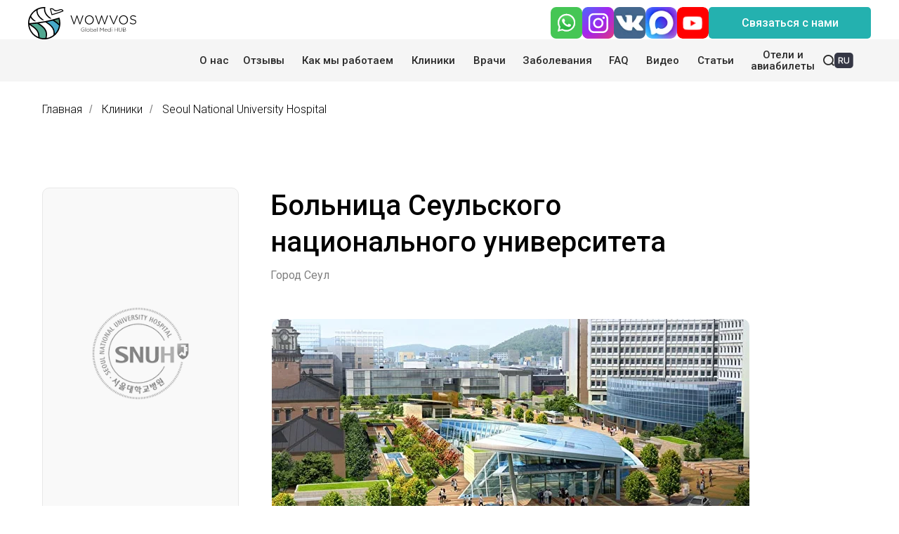

--- FILE ---
content_type: text/html; charset=UTF-8
request_url: https://wowvos.com/ru/seoul-national-university-hospital
body_size: 29119
content:
<!DOCTYPE html> <html> <head> <meta charset="utf-8" /> <meta http-equiv="Content-Type" content="text/html; charset=utf-8" /> <meta name="viewport" content="width=device-width, initial-scale=1.0" /> <meta name="yandex-verification" content="972525b56e5b60ae" /> <!--metatextblock--> <title>Seoul National University Hospital | WOWVOS – Медтуризм в Корее</title> <meta property="og:url" content="https://wowvos.com/ru/seoul-national-university-hospital" /> <meta property="og:title" content="Seoul National University Hospital | WOWVOS – Медтуризм в Корее" /> <meta property="og:description" content="" /> <meta property="og:type" content="website" /> <link rel="canonical" href="https://wowvos.com/ru/seoul-national-university-hospital"> <!--/metatextblock--> <meta name="format-detection" content="telephone=no" /> <meta http-equiv="x-dns-prefetch-control" content="on"> <link rel="dns-prefetch" href="https://ws.tildacdn.com"> <link rel="dns-prefetch" href="https://static.tildacdn.one"> <link rel="shortcut icon" href="https://static.tildacdn.one/tild3763-6361-4466-b131-306438363461/favicon.ico" type="image/x-icon" /> <link rel="apple-touch-icon" href="https://static.tildacdn.one/tild3137-6233-4732-b731-626136376134/icon_152-152.png"> <link rel="apple-touch-icon" sizes="76x76" href="https://static.tildacdn.one/tild3137-6233-4732-b731-626136376134/icon_152-152.png"> <link rel="apple-touch-icon" sizes="152x152" href="https://static.tildacdn.one/tild3137-6233-4732-b731-626136376134/icon_152-152.png"> <link rel="apple-touch-startup-image" href="https://static.tildacdn.one/tild3137-6233-4732-b731-626136376134/icon_152-152.png"> <meta name="msapplication-TileColor" content="#000000"> <meta name="msapplication-TileImage" content="https://static.tildacdn.one/tild6634-3839-4339-a562-656163643735/icon_270-270.png"> <!-- Assets --> <script src="https://neo.tildacdn.com/js/tilda-fallback-1.0.min.js" async charset="utf-8"></script> <link rel="stylesheet" href="https://static.tildacdn.one/css/tilda-grid-3.0.min.css" type="text/css" media="all" onerror="this.loaderr='y';"/> <link rel="stylesheet" href="https://static.tildacdn.one/ws/project6711410/tilda-blocks-page33670926.min.css?t=1768524983" type="text/css" media="all" onerror="this.loaderr='y';" /> <link rel="preconnect" href="https://fonts.gstatic.com"> <link href="https://fonts.googleapis.com/css2?family=Roboto:wght@300;400;500;700&subset=latin,cyrillic" rel="stylesheet"> <link rel="stylesheet" href="https://static.tildacdn.one/css/tilda-animation-2.0.min.css" type="text/css" media="all" onerror="this.loaderr='y';" /> <link rel="stylesheet" href="https://static.tildacdn.one/css/tilda-popup-1.1.min.css" type="text/css" media="print" onload="this.media='all';" onerror="this.loaderr='y';" /> <noscript><link rel="stylesheet" href="https://static.tildacdn.one/css/tilda-popup-1.1.min.css" type="text/css" media="all" /></noscript> <link rel="stylesheet" href="https://static.tildacdn.one/css/tilda-feed-1.1.min.css" type="text/css" media="all" onerror="this.loaderr='y';" /> <link rel="stylesheet" href="https://static.tildacdn.one/css/tilda-slds-1.4.min.css" type="text/css" media="print" onload="this.media='all';" onerror="this.loaderr='y';" /> <noscript><link rel="stylesheet" href="https://static.tildacdn.one/css/tilda-slds-1.4.min.css" type="text/css" media="all" /></noscript> <link rel="stylesheet" href="https://static.tildacdn.one/css/tilda-quiz-form-1.1.min.css" type="text/css" media="all" onerror="this.loaderr='y';" /> <link rel="stylesheet" href="https://static.tildacdn.one/css/tilda-forms-1.0.min.css" type="text/css" media="all" onerror="this.loaderr='y';" /> <link rel="stylesheet" href="https://static.tildacdn.one/css/tilda-menusub-1.0.min.css" type="text/css" media="print" onload="this.media='all';" onerror="this.loaderr='y';" /> <noscript><link rel="stylesheet" href="https://static.tildacdn.one/css/tilda-menusub-1.0.min.css" type="text/css" media="all" /></noscript> <link rel="stylesheet" href="https://static.tildacdn.one/css/tilda-menu-widgeticons-1.0.min.css" type="text/css" media="all" onerror="this.loaderr='y';" /> <script nomodule src="https://static.tildacdn.one/js/tilda-polyfill-1.0.min.js" charset="utf-8"></script> <script type="text/javascript">function t_onReady(func) {if(document.readyState!='loading') {func();} else {document.addEventListener('DOMContentLoaded',func);}}
function t_onFuncLoad(funcName,okFunc,time) {if(typeof window[funcName]==='function') {okFunc();} else {setTimeout(function() {t_onFuncLoad(funcName,okFunc,time);},(time||100));}}function t_throttle(fn,threshhold,scope) {return function() {fn.apply(scope||this,arguments);};}function t396_initialScale(t){var e=document.getElementById("rec"+t);if(e){var i=e.querySelector(".t396__artboard");if(i){window.tn_scale_initial_window_width||(window.tn_scale_initial_window_width=document.documentElement.clientWidth);var a=window.tn_scale_initial_window_width,r=[],n,l=i.getAttribute("data-artboard-screens");if(l){l=l.split(",");for(var o=0;o<l.length;o++)r[o]=parseInt(l[o],10)}else r=[320,480,640,960,1200];for(var o=0;o<r.length;o++){var d=r[o];a>=d&&(n=d)}var _="edit"===window.allrecords.getAttribute("data-tilda-mode"),c="center"===t396_getFieldValue(i,"valign",n,r),s="grid"===t396_getFieldValue(i,"upscale",n,r),w=t396_getFieldValue(i,"height_vh",n,r),g=t396_getFieldValue(i,"height",n,r),u=!!window.opr&&!!window.opr.addons||!!window.opera||-1!==navigator.userAgent.indexOf(" OPR/");if(!_&&c&&!s&&!w&&g&&!u){var h=parseFloat((a/n).toFixed(3)),f=[i,i.querySelector(".t396__carrier"),i.querySelector(".t396__filter")],v=Math.floor(parseInt(g,10)*h)+"px",p;i.style.setProperty("--initial-scale-height",v);for(var o=0;o<f.length;o++)f[o].style.setProperty("height","var(--initial-scale-height)");t396_scaleInitial__getElementsToScale(i).forEach((function(t){t.style.zoom=h}))}}}}function t396_scaleInitial__getElementsToScale(t){return t?Array.prototype.slice.call(t.children).filter((function(t){return t&&(t.classList.contains("t396__elem")||t.classList.contains("t396__group"))})):[]}function t396_getFieldValue(t,e,i,a){var r,n=a[a.length-1];if(!(r=i===n?t.getAttribute("data-artboard-"+e):t.getAttribute("data-artboard-"+e+"-res-"+i)))for(var l=0;l<a.length;l++){var o=a[l];if(!(o<=i)&&(r=o===n?t.getAttribute("data-artboard-"+e):t.getAttribute("data-artboard-"+e+"-res-"+o)))break}return r}window.TN_SCALE_INITIAL_VER="1.0",window.tn_scale_initial_window_width=null;</script> <script src="https://static.tildacdn.one/js/jquery-1.10.2.min.js" charset="utf-8" onerror="this.loaderr='y';"></script> <script src="https://static.tildacdn.one/js/tilda-scripts-3.0.min.js" charset="utf-8" defer onerror="this.loaderr='y';"></script> <script src="https://static.tildacdn.one/ws/project6711410/tilda-blocks-page33670926.min.js?t=1768524983" charset="utf-8" async onerror="this.loaderr='y';"></script> <script src="https://static.tildacdn.one/js/tilda-lazyload-1.0.min.js" charset="utf-8" async onerror="this.loaderr='y';"></script> <script src="https://static.tildacdn.one/js/tilda-animation-2.0.min.js" charset="utf-8" async onerror="this.loaderr='y';"></script> <script src="https://static.tildacdn.one/js/tilda-zero-1.1.min.js" charset="utf-8" async onerror="this.loaderr='y';"></script> <script src="https://static.tildacdn.one/js/tilda-feed-1.1.min.js" charset="utf-8" async onerror="this.loaderr='y';"></script> <script src="https://static.tildacdn.one/js/tilda-slds-1.4.min.js" charset="utf-8" async onerror="this.loaderr='y';"></script> <script src="https://static.tildacdn.one/js/hammer.min.js" charset="utf-8" async onerror="this.loaderr='y';"></script> <script src="https://static.tildacdn.one/js/tilda-step-manager-1.0.min.js" charset="utf-8" async onerror="this.loaderr='y';"></script> <script src="https://static.tildacdn.one/js/tilda-quiz-form-1.0.min.js" charset="utf-8" async onerror="this.loaderr='y';"></script> <script src="https://static.tildacdn.one/js/tilda-forms-1.0.min.js" charset="utf-8" async onerror="this.loaderr='y';"></script> <script src="https://static.tildacdn.one/js/tilda-popup-1.0.min.js" charset="utf-8" async onerror="this.loaderr='y';"></script> <script src="https://static.tildacdn.one/js/tilda-submenublocks-1.0.min.js" charset="utf-8" async onerror="this.loaderr='y';"></script> <script src="https://static.tildacdn.one/js/tilda-menusub-1.0.min.js" charset="utf-8" async onerror="this.loaderr='y';"></script> <script src="https://static.tildacdn.one/js/tilda-menu-1.0.min.js" charset="utf-8" async onerror="this.loaderr='y';"></script> <script src="https://static.tildacdn.one/js/tilda-menu-widgeticons-1.0.min.js" charset="utf-8" async onerror="this.loaderr='y';"></script> <script src="https://static.tildacdn.one/js/tilda-widget-positions-1.0.min.js" charset="utf-8" async onerror="this.loaderr='y';"></script> <script src="https://static.tildacdn.one/js/tilda-zero-scale-1.0.min.js" charset="utf-8" async onerror="this.loaderr='y';"></script> <script src="https://static.tildacdn.one/js/tilda-zero-top-shift-1.0.min.js" charset="utf-8" async onerror="this.loaderr='y';"></script> <script src="https://static.tildacdn.one/js/tilda-skiplink-1.0.min.js" charset="utf-8" async onerror="this.loaderr='y';"></script> <script src="https://static.tildacdn.one/js/tilda-events-1.0.min.js" charset="utf-8" async onerror="this.loaderr='y';"></script> <script type="text/javascript" src="https://static.tildacdn.one/js/tilda-buyer-dashboard-1.0.min.js" charset="utf-8" async onerror="this.loaderr='y';"></script> <script type="text/javascript">window.dataLayer=window.dataLayer||[];</script> <!-- Google Tag Manager --> <script type="text/javascript">(function(w,d,s,l,i){w[l]=w[l]||[];w[l].push({'gtm.start':new Date().getTime(),event:'gtm.js'});var f=d.getElementsByTagName(s)[0],j=d.createElement(s),dl=l!='dataLayer'?'&l='+l:'';j.async=true;j.src='https://www.googletagmanager.com/gtm.js?id='+i+dl;f.parentNode.insertBefore(j,f);})(window,document,'script','dataLayer','GTM-ML456J2');</script> <!-- End Google Tag Manager --> <!-- Facebook Pixel Code --> <script type="text/javascript" data-tilda-cookie-type="advertising">setTimeout(function(){!function(f,b,e,v,n,t,s)
{if(f.fbq)return;n=f.fbq=function(){n.callMethod?n.callMethod.apply(n,arguments):n.queue.push(arguments)};if(!f._fbq)f._fbq=n;n.push=n;n.loaded=!0;n.version='2.0';n.agent='pltilda';n.queue=[];t=b.createElement(e);t.async=!0;t.src=v;s=b.getElementsByTagName(e)[0];s.parentNode.insertBefore(t,s)}(window,document,'script','https://connect.facebook.net/en_US/fbevents.js');fbq('init','1458552381627389');fbq('track','PageView');},2000);</script> <!-- End Facebook Pixel Code --> <script type="text/javascript">(function() {if((/bot|google|yandex|baidu|bing|msn|duckduckbot|teoma|slurp|crawler|spider|robot|crawling|facebook/i.test(navigator.userAgent))===false&&typeof(sessionStorage)!='undefined'&&sessionStorage.getItem('visited')!=='y'&&document.visibilityState){var style=document.createElement('style');style.type='text/css';style.innerHTML='@media screen and (min-width: 980px) {.t-records {opacity: 0;}.t-records_animated {-webkit-transition: opacity ease-in-out .2s;-moz-transition: opacity ease-in-out .2s;-o-transition: opacity ease-in-out .2s;transition: opacity ease-in-out .2s;}.t-records.t-records_visible {opacity: 1;}}';document.getElementsByTagName('head')[0].appendChild(style);function t_setvisRecs(){var alr=document.querySelectorAll('.t-records');Array.prototype.forEach.call(alr,function(el) {el.classList.add("t-records_animated");});setTimeout(function() {Array.prototype.forEach.call(alr,function(el) {el.classList.add("t-records_visible");});sessionStorage.setItem("visited","y");},400);}
document.addEventListener('DOMContentLoaded',t_setvisRecs);}})();</script></head> <body class="t-body" style="margin:0;"> <!--allrecords--> <div id="allrecords" class="t-records" data-hook="blocks-collection-content-node" data-tilda-project-id="6711410" data-tilda-page-id="33670926" data-tilda-page-alias="ru/seoul-national-university-hospital" data-tilda-formskey="d832a3da872a700e798c2add56711410" data-tilda-lazy="yes" data-tilda-root-zone="one" data-tilda-ts="y" data-tilda-project-country="KR"> <!--header--> <header id="t-header" class="t-records" data-hook="blocks-collection-content-node" data-tilda-project-id="6711410" data-tilda-page-id="33641538" data-tilda-page-alias="header" data-tilda-formskey="d832a3da872a700e798c2add56711410" data-tilda-lazy="yes" data-tilda-root-zone="one" data-tilda-ts="y" data-tilda-project-country="KR"> <div id="rec676301109" class="r t-rec" style=" " data-animationappear="off" data-record-type="794"> <!-- T794 --> <div class="t794" data-tooltip-hook="#submenu:more-ru" data-tooltip-margin="5px" data-add-arrow=""> <div class="t794__tooltip-menu"> <div class="t794__tooltip-menu-corner"></div> <div class="t794__content"> <ul class="t794__list" role="menu" aria-label=""> <li class="t794__list_item t-submenublocks__item t-name t-name_xs"> <a class="t794__typo t794__typo_676301109 t794__link t-name t-name_xs"
role="menuitem"
href="https://api.whatsapp.com/send?phone=821050657873"
style="font-size:16px;font-weight:400;font-family:'Roboto';" data-menu-item-number="1">Директор Нелли Лим</a> </li> <li class="t794__list_item t-submenublocks__item t-name t-name_xs"> <a class="t794__typo t794__typo_676301109 t794__link t-name t-name_xs"
role="menuitem"
href="https://api.whatsapp.com/send?phone=821095156575"
style="font-size:16px;font-weight:400;font-family:'Roboto';" data-menu-item-number="2">Координатор Надя</a> </li> <li class="t794__list_item t-submenublocks__item t-name t-name_xs"> <a class="t794__typo t794__typo_676301109 t794__link t-name t-name_xs"
role="menuitem"
href="https://api.whatsapp.com/send?phone=821079906256"
style="font-size:16px;font-weight:400;font-family:'Roboto';" data-menu-item-number="3">Координатор Диля</a> </li> </ul> </div> </div> </div> <script>t_onReady(function() {t_onFuncLoad('t794_init',function() {t794_init('676301109');});});</script> <style>#rec676301109 .t794__tooltip-menu,a[data-tooltip-menu-id="676301109"] + .t794__tooltip-menu{background-color:#ffffff;text-align:left;max-width:150px;border-radius:12px;}#rec676301109 .t794__content{background-color:#ffffff;border-radius:12px;}#rec676301109 .t794__tooltip-menu-corner{background-color:#ffffff;top:-6.5px;border-color:#eee;border-width:0;border-style:none;}@media screen and (max-width:980px){a[data-tooltip-menu-id="676301109"] + .t794__tooltip-menu{max-width:100%;}}</style> <style></style> <style>#rec676301109 .t794__tooltip-menu,a[data-tooltip-menu-id="676301109"] + .t794__tooltip-menu {box-shadow:0px 0px 7px rgba(0,0,0,0.2);}</style> </div> <div id="rec574596029" class="r t-rec" style=" " data-animationappear="off" data-record-type="794"> <!-- T794 --> <div class="t794" data-tooltip-hook="#submenu:more-en" data-tooltip-margin="5px" data-add-arrow=""> <div class="t794__tooltip-menu"> <div class="t794__tooltip-menu-corner"></div> <div class="t794__content"> <ul class="t794__list" role="menu" aria-label=""> <li class="t794__list_item t-submenublocks__item t-name t-name_xs"> <a class="t794__typo t794__typo_574596029 t794__link t-name t-name_xs"
role="menuitem"
href="https://api.whatsapp.com/send?phone=821079906256"
style="font-size:16px;font-weight:400;font-family:'Roboto';" data-menu-item-number="1">Сoordinator</a> </li> </ul> </div> </div> </div> <script>t_onReady(function() {t_onFuncLoad('t794_init',function() {t794_init('574596029');});});</script> <style>#rec574596029 .t794__tooltip-menu,a[data-tooltip-menu-id="574596029"] + .t794__tooltip-menu{background-color:#ffffff;text-align:left;max-width:150px;border-radius:12px;}#rec574596029 .t794__content{background-color:#ffffff;border-radius:12px;}#rec574596029 .t794__tooltip-menu-corner{background-color:#ffffff;top:-6.5px;border-color:#eee;border-width:0;border-style:none;}@media screen and (max-width:980px){a[data-tooltip-menu-id="574596029"] + .t794__tooltip-menu{max-width:100%;}}</style> <style></style> <style>#rec574596029 .t794__tooltip-menu,a[data-tooltip-menu-id="574596029"] + .t794__tooltip-menu {box-shadow:0px 0px 7px rgba(0,0,0,0.2);}</style> </div> <div id="rec667459002" class="r t-rec" style=" " data-animationappear="off" data-record-type="794"> <!-- T794 --> <div class="t794" data-tooltip-hook="#submenu:more-mn" data-tooltip-margin="5px" data-add-arrow=""> <div class="t794__tooltip-menu"> <div class="t794__tooltip-menu-corner"></div> <div class="t794__content"> <ul class="t794__list" role="menu" aria-label=""> <li class="t794__list_item t-submenublocks__item t-name t-name_xs"> <a class="t794__typo t794__typo_667459002 t794__link t-name t-name_xs"
role="menuitem"
href="tel:010-8256-6178"
style="font-size:16px;font-weight:400;font-family:'Roboto';" data-menu-item-number="1">Telephone</a> </li> </ul> </div> </div> </div> <script>t_onReady(function() {t_onFuncLoad('t794_init',function() {t794_init('667459002');});});</script> <style>#rec667459002 .t794__tooltip-menu,a[data-tooltip-menu-id="667459002"] + .t794__tooltip-menu{background-color:#ffffff;text-align:left;max-width:150px;border-radius:12px;}#rec667459002 .t794__content{background-color:#ffffff;border-radius:12px;}#rec667459002 .t794__tooltip-menu-corner{background-color:#ffffff;top:-6.5px;border-color:#eee;border-width:0;border-style:none;}@media screen and (max-width:980px){a[data-tooltip-menu-id="667459002"] + .t794__tooltip-menu{max-width:100%;}}</style> <style></style> <style>#rec667459002 .t794__tooltip-menu,a[data-tooltip-menu-id="667459002"] + .t794__tooltip-menu {box-shadow:0px 0px 7px rgba(0,0,0,0.2);}</style> </div> <div id="rec574505505" class="r t-rec" style=" " data-animationappear="off" data-record-type="794"> <!-- T794 --> <div class="t794" data-tooltip-hook="#submenu:lang" data-tooltip-margin="0px" data-add-arrow=""> <div class="t794__tooltip-menu"> <div class="t794__content"> <ul class="t794__list" role="menu" aria-label=""> <li class="t794__list_item t-submenublocks__item t-name t-name_xs"> <a class="t794__typo t794__typo_574505505 t794__link t-name t-name_xs"
role="menuitem"
href="/"
style="color:#ffffff;font-size:16px;font-weight:400;font-family:'Roboto';" data-menu-item-number="1">RU</a> </li> <li class="t794__list_item t-submenublocks__item t-name t-name_xs"> <a class="t794__typo t794__typo_574505505 t794__link t-name t-name_xs"
role="menuitem"
href="/en/main"
style="color:#ffffff;font-size:16px;font-weight:400;font-family:'Roboto';" data-menu-item-number="2">EN</a> </li> <li class="t794__list_item t-submenublocks__item t-name t-name_xs"> <a class="t794__typo t794__typo_574505505 t794__link t-name t-name_xs"
role="menuitem"
href="/mn/main"
style="color:#ffffff;font-size:16px;font-weight:400;font-family:'Roboto';" data-menu-item-number="3">MN</a> </li> </ul> </div> </div> </div> <script>t_onReady(function() {t_onFuncLoad('t794_init',function() {t794_init('574505505');});});</script> <style>#rec574505505 .t794__tooltip-menu,a[data-tooltip-menu-id="574505505"] + .t794__tooltip-menu{background-color:#0f0f0f;text-align:left;max-width:60px;border-radius:12px;}#rec574505505 .t794__content{background-color:#0f0f0f;border-radius:12px;}@media screen and (max-width:980px){a[data-tooltip-menu-id="574505505"] + .t794__tooltip-menu{max-width:100%;}}</style> <style></style> <style>#rec574505505 .t794__tooltip-menu,a[data-tooltip-menu-id="574505505"] + .t794__tooltip-menu {box-shadow:0px 0px 7px rgba(0,0,0,0.1);}</style> </div> </header> <!--/header--> <div id="rec574595226" class="r t-rec" style=" " data-animationappear="off" data-record-type="121" data-alias-record-type="396"> <!-- T396 --> <style>#rec574595226 .t396__artboard {position:fixed;width:100%;left:0;top:0;z-index:990;}#rec574595226 .t396__artboard {height:134px;background-color:#ffffff;}#rec574595226 .t396__filter {height:134px;}#rec574595226 .t396__carrier{height:134px;background-position:center center;background-attachment:scroll;background-size:cover;background-repeat:no-repeat;}@media screen and (max-width:1199px) {#rec574595226 .t396__artboard,#rec574595226 .t396__filter,#rec574595226 .t396__carrier {}#rec574595226 .t396__filter {}#rec574595226 .t396__carrier {background-attachment:scroll;}}@media screen and (max-width:959px) {#rec574595226 .t396__artboard,#rec574595226 .t396__filter,#rec574595226 .t396__carrier {height:66px;}#rec574595226 .t396__filter {}#rec574595226 .t396__carrier {background-attachment:scroll;}}@media screen and (max-width:639px) {#rec574595226 .t396__artboard,#rec574595226 .t396__filter,#rec574595226 .t396__carrier {height:66px;}#rec574595226 .t396__filter {}#rec574595226 .t396__carrier {background-attachment:scroll;}}@media screen and (max-width:479px) {#rec574595226 .t396__artboard,#rec574595226 .t396__filter,#rec574595226 .t396__carrier {height:55px;}#rec574595226 .t396__filter {}#rec574595226 .t396__carrier {background-attachment:scroll;}}#rec574595226 .tn-elem[data-elem-id="1674794213719"]{z-index:3;top:calc(134px - 60px + 0px);;left:calc(50% - 50% + 0px);;width:100%;height:60px;}#rec574595226 .tn-elem[data-elem-id="1674794213719"] .tn-atom{border-radius:0px 0px 0px 0px;background-color:#f5f5f5;background-position:center center;border-width:var(--t396-borderwidth,0);border-style:var(--t396-borderstyle,solid);border-color:var(--t396-bordercolor,transparent);transition:background-color var(--t396-speedhover,0s) ease-in-out,color var(--t396-speedhover,0s) ease-in-out,border-color var(--t396-speedhover,0s) ease-in-out,box-shadow var(--t396-shadowshoverspeed,0.2s) ease-in-out;}@media screen and (max-width:1199px){#rec574595226 .tn-elem[data-elem-id="1674794213719"]{display:table;left:calc(50% - 50% + 0px);;}#rec574595226 .tn-elem[data-elem-id="1674794213719"] .tn-atom{background-position:center center;background-size:cover;}}@media screen and (max-width:959px){#rec574595226 .tn-elem[data-elem-id="1674794213719"]{display:none;top:calc(134px - 60px + -331px);;left:calc(50% - 50% + 49px);;}#rec574595226 .tn-elem[data-elem-id="1674794213719"] .tn-atom{background-position:center center;background-size:cover;}}@media screen and (max-width:639px){#rec574595226 .tn-elem[data-elem-id="1674794213719"]{display:none;top:calc(134px - 60px + -371px);;left:calc(50% - 50% + 643px);;}#rec574595226 .tn-elem[data-elem-id="1674794213719"] .tn-atom{background-position:center center;background-size:cover;}}@media screen and (max-width:479px){#rec574595226 .tn-elem[data-elem-id="1674794213719"]{display:none;}#rec574595226 .tn-elem[data-elem-id="1674794213719"] .tn-atom{background-position:center center;background-size:cover;}}#rec574595226 .tn-group[data-group-id="176336093952786870"] {z-index:3;position:absolute;top:0px;left:calc(50% - 600px + 0px);width:1200px;height:134px;}#rec574595226 .tn-group[data-group-id="176336093952786870"] #molecule-176336093952786870 {width:100%;height:100%;position:relative;display:flex;overflow:visible visible;flex-direction:column;row-gap:18px;align-items:flex-end;justify-content:flex-start;align-content:flex-start;padding:10px 0 0 0;border-color:transparent ;border-style:solid ;box-sizing:border-box;border-radius:0px 0px 0px 0px;transition:background-color var(--t396-speedhover,0s) ease-in-out,color var(--t396-speedhover,0s) ease-in-out,border-color var(--t396-speedhover,0s) ease-in-out,box-shadow var(--t396-shadowshoverspeed,0.2s) ease-in-out;}@media screen and (max-width:1199px) {#rec574595226 .tn-group[data-group-id="176336093952786870"] {display:flex;left:calc(50% - 480px + 10px);width:940px;height:134px;}#rec574595226 .tn-group[data-group-id="176336093952786870"] #molecule-176336093952786870 {display:flex;}}@media screen and (max-width:959px) {#rec574595226 .tn-group[data-group-id="176336093952786870"] {display:flex;width:620px;height:66px;}#rec574595226 .tn-group[data-group-id="176336093952786870"] #molecule-176336093952786870 {display:flex;padding:10px 0 10px 0;}}@media screen and (max-width:639px) {#rec574595226 .tn-group[data-group-id="176336093952786870"] {display:flex;left:calc(50% - 240px + 10px);width:460px;height:66px;}#rec574595226 .tn-group[data-group-id="176336093952786870"] #molecule-176336093952786870 {display:flex;}}@media screen and (max-width:479px) {#rec574595226 .tn-group[data-group-id="176336093952786870"] {display:flex;left:calc(50% - 160px + 10px);width:300px;height:55px;}#rec574595226 .tn-group[data-group-id="176336093952786870"] #molecule-176336093952786870 {display:flex;}}#rec574595226 .tn-group[data-group-id="176336088493562180"] {z-index:3;position:absolute;top:74px;left:223px;width:auto;height:auto;flex-shrink:0;margin:0 0 0 0;}#rec574595226 .tn-group[data-group-id="176336088493562180"] #molecule-176336088493562180 {width:100%;height:100%;position:relative;display:flex;overflow:visible visible;flex-direction:row;column-gap:12px;align-items:center;justify-content:flex-start;align-content:flex-start;padding:0px 0px 0px 0px ;border-color:transparent ;border-style:solid ;box-sizing:border-box;border-radius:0px 0px 0px 0px;transition:background-color var(--t396-speedhover,0s) ease-in-out,color var(--t396-speedhover,0s) ease-in-out,border-color var(--t396-speedhover,0s) ease-in-out,box-shadow var(--t396-shadowshoverspeed,0.2s) ease-in-out;}@media screen and (max-width:1199px) {#rec574595226 .tn-group[data-group-id="176336088493562180"] {display:flex;left:49px;width:auto;height:auto;flex-shrink:0;order:;align-self:auto;}#rec574595226 .tn-group[data-group-id="176336088493562180"] #molecule-176336088493562180 {display:flex;}}@media screen and (max-width:959px) {#rec574595226 .tn-group[data-group-id="176336088493562180"] {display:none;width:auto;height:auto;flex-shrink:0;order:;align-self:auto;}#rec574595226 .tn-group[data-group-id="176336088493562180"] #molecule-176336088493562180 {display:flex;}}@media screen and (max-width:639px) {#rec574595226 .tn-group[data-group-id="176336088493562180"] {display:none;width:auto;height:auto;flex-shrink:0;order:;align-self:auto;}#rec574595226 .tn-group[data-group-id="176336088493562180"] #molecule-176336088493562180 {display:flex;}}@media screen and (max-width:479px) {#rec574595226 .tn-group[data-group-id="176336088493562180"] {display:none;width:auto;height:auto;flex-shrink:0;order:;align-self:auto;}#rec574595226 .tn-group[data-group-id="176336088493562180"] #molecule-176336088493562180 {display:flex;}}#rec574595226 .tn-group[data-group-id="176336086328822170"] {z-index:3;position:absolute;top:19px;left:909px;width:68px;height:auto;flex-shrink:0;margin:0 0 0 0;}#rec574595226 .tn-group[data-group-id="176336086328822170"] #molecule-176336086328822170 {width:100%;height:100%;position:relative;display:flex;overflow:visible visible;flex-direction:row;column-gap:25px;align-items:center;justify-content:flex-start;align-content:flex-start;padding:0px 0px 0px 0px ;border-color:transparent ;border-style:solid ;box-sizing:border-box;border-radius:0px 0px 0px 0px;transition:background-color var(--t396-speedhover,0s) ease-in-out,color var(--t396-speedhover,0s) ease-in-out,border-color var(--t396-speedhover,0s) ease-in-out,box-shadow var(--t396-shadowshoverspeed,0.2s) ease-in-out;}@media screen and (max-width:1199px) {#rec574595226 .tn-group[data-group-id="176336086328822170"] {display:flex;left:823px;height:auto;flex-shrink:0;order:;align-self:auto;}#rec574595226 .tn-group[data-group-id="176336086328822170"] #molecule-176336086328822170 {display:flex;}}@media screen and (max-width:959px) {#rec574595226 .tn-group[data-group-id="176336086328822170"] {display:flex;left:823px;height:auto;flex-shrink:0;order:;align-self:auto;}#rec574595226 .tn-group[data-group-id="176336086328822170"] #molecule-176336086328822170 {display:flex;}}@media screen and (max-width:639px) {#rec574595226 .tn-group[data-group-id="176336086328822170"] {display:flex;height:auto;flex-shrink:0;order:;align-self:auto;}#rec574595226 .tn-group[data-group-id="176336086328822170"] #molecule-176336086328822170 {display:flex;}}@media screen and (max-width:479px) {#rec574595226 .tn-group[data-group-id="176336086328822170"] {display:flex;height:auto;flex-shrink:0;order:;align-self:auto;}#rec574595226 .tn-group[data-group-id="176336086328822170"] #molecule-176336086328822170 {display:flex;}}#rec574595226 .tn-elem[data-elem-id="1674794090578"]{z-index:3;top:0px;left:41px;width:27px;flex-shrink:0;height:auto;margin:0 0 0 0;}#rec574595226 .tn-elem[data-elem-id="1674794090578"] .tn-atom{border-radius:5px 5px 5px 5px;background-position:center center;border-width:var(--t396-borderwidth,0);border-style:var(--t396-borderstyle,solid);border-color:var(--t396-bordercolor,transparent);transition:background-color var(--t396-speedhover,0s) ease-in-out,color var(--t396-speedhover,0s) ease-in-out,border-color var(--t396-speedhover,0s) ease-in-out,box-shadow var(--t396-shadowshoverspeed,0.2s) ease-in-out;}#rec574595226 .tn-elem[data-elem-id="1674794090578"] .tn-atom__img{border-radius:5px 5px 5px 5px;object-position:center center;}@media screen and (max-width:1199px){#rec574595226 .tn-elem[data-elem-id="1674794090578"]{display:table;left:41px;width:27px;height:auto;flex-shrink:0;}}@media screen and (max-width:959px){#rec574595226 .tn-elem[data-elem-id="1674794090578"]{display:table;left:41px;width:27px;height:auto;flex-shrink:0;}}@media screen and (max-width:639px){#rec574595226 .tn-elem[data-elem-id="1674794090578"]{display:table;width:27px;height:auto;flex-shrink:0;}}@media screen and (max-width:479px){#rec574595226 .tn-elem[data-elem-id="1674794090578"]{display:table;width:27px;height:auto;flex-shrink:0;}}#rec574595226 .tn-elem[data-elem-id="1674794090574"]{z-index:3;top:3px;left:0px;width:16px;flex-shrink:0;height:auto;margin:0 0 0 0;}#rec574595226 .tn-elem[data-elem-id="1674794090574"] .tn-atom{border-radius:0px 0px 0px 0px;background-position:center center;border-width:var(--t396-borderwidth,0);border-style:var(--t396-borderstyle,solid);border-color:var(--t396-bordercolor,transparent);transition:background-color var(--t396-speedhover,0s) ease-in-out,color var(--t396-speedhover,0s) ease-in-out,border-color var(--t396-speedhover,0s) ease-in-out,box-shadow var(--t396-shadowshoverspeed,0.2s) ease-in-out;}#rec574595226 .tn-elem[data-elem-id="1674794090574"] .tn-atom__img{border-radius:0px 0px 0px 0px;object-position:center center;}@media screen and (max-width:1199px){#rec574595226 .tn-elem[data-elem-id="1674794090574"]{display:table;left:0px;width:16px;height:auto;flex-shrink:0;}}@media screen and (max-width:959px){#rec574595226 .tn-elem[data-elem-id="1674794090574"]{display:table;left:0px;width:16px;height:auto;flex-shrink:0;}}@media screen and (max-width:639px){#rec574595226 .tn-elem[data-elem-id="1674794090574"]{display:table;width:16px;height:auto;flex-shrink:0;}}@media screen and (max-width:479px){#rec574595226 .tn-elem[data-elem-id="1674794090574"]{display:table;width:16px;height:auto;flex-shrink:0;}}#rec574595226 .tn-group[data-group-id="176336085536834000"] {z-index:3;position:absolute;top:0px;left:0px;width:auto;height:auto;flex-shrink:0;margin:0 0 0 0;}#rec574595226 .tn-group[data-group-id="176336085536834000"] #molecule-176336085536834000 {width:100%;height:100%;position:relative;display:flex;overflow:visible visible;flex-direction:row;column-gap:0px;align-items:center;justify-content:flex-start;align-content:flex-start;padding:0px 0px 0px 0px ;border-color:transparent ;border-style:solid ;box-sizing:border-box;border-radius:0px 0px 0px 0px;transition:background-color var(--t396-speedhover,0s) ease-in-out,color var(--t396-speedhover,0s) ease-in-out,border-color var(--t396-speedhover,0s) ease-in-out,box-shadow var(--t396-shadowshoverspeed,0.2s) ease-in-out;}@media screen and (max-width:1199px) {#rec574595226 .tn-group[data-group-id="176336085536834000"] {display:flex;left:0px;width:auto;height:auto;flex-shrink:0;order:;align-self:auto;}#rec574595226 .tn-group[data-group-id="176336085536834000"] #molecule-176336085536834000 {display:flex;column-gap:6px;}}@media screen and (max-width:959px) {#rec574595226 .tn-group[data-group-id="176336085536834000"] {display:flex;left:0px;width:auto;height:auto;flex-shrink:0;order:;align-self:auto;}#rec574595226 .tn-group[data-group-id="176336085536834000"] #molecule-176336085536834000 {display:flex;}}@media screen and (max-width:639px) {#rec574595226 .tn-group[data-group-id="176336085536834000"] {display:flex;width:auto;height:auto;flex-shrink:0;order:;align-self:auto;}#rec574595226 .tn-group[data-group-id="176336085536834000"] #molecule-176336085536834000 {display:flex;}}@media screen and (max-width:479px) {#rec574595226 .tn-group[data-group-id="176336085536834000"] {display:flex;width:auto;height:auto;flex-shrink:0;order:;align-self:auto;}#rec574595226 .tn-group[data-group-id="176336085536834000"] #molecule-176336085536834000 {display:flex;}}#rec574595226 .tn-elem[data-elem-id="1706143290472"]{color:#2a2a2a;text-align:center;z-index:3;top:0px;left:782px;width:115px;flex-shrink:0;height:60px;margin:0 0 0 0;}#rec574595226 .tn-elem[data-elem-id="1706143290472"] .tn-atom{color:#2a2a2a;font-size:15px;font-family:'Roboto',Arial,sans-serif;line-height:1.1;font-weight:500;border-radius:0px 0px 0px 0px;background-position:center center;--t396-speedhover:0.2s;transition:background-color var(--t396-speedhover,0s) ease-in-out,color var(--t396-speedhover,0s) ease-in-out,border-color var(--t396-speedhover,0s) ease-in-out,box-shadow var(--t396-shadowshoverspeed,0.2s) ease-in-out;position:relative;z-index:1;background-color:var(--t396-bgcolor-color,transparent);background-image:var(--t396-bgcolor-image,none);--t396-bgcolor-hover-color:#ffffff;--t396-bgcolor-hover-image:none;-webkit-box-pack:center;-ms-flex-pack:center;justify-content:center;}#rec574595226 .tn-elem[data-elem-id="1706143290472"] .tn-atom::after{content:'';position:absolute;width:100%;height:100%;left:0;top:0;box-sizing:border-box;background-origin:border-box;background-clip:border-box;pointer-events:none;transition:opacity var(--t396-speedhover,0s) ease-in-out;;z-index:-1;opacity:0;background-color:var(--t396-bgcolor-hover-color,var(--t396-bgcolor-color,transparent));background-image:var(--t396-bgcolor-hover-image,var(--t396-bgcolor-image,none));}#rec574595226 .tn-elem[data-elem-id="1706143290472"] .tn-atom .tn-atom__button-content{column-gap:10px;}#rec574595226 .tn-elem[data-elem-id="1706143290472"] .tn-atom .tn-atom__button-text{transition:color var(--t396-speedhover,0s) ease-in-out;color:#2a2a2a;}#rec574595226 .tn-elem[data-elem-id="1706143290472"] .tn-atom .tn-atom__button-border::before{display:none;}#rec574595226 .tn-elem[data-elem-id="1706143290472"] .tn-atom .tn-atom__button-border::after{display:none;}@media (hover),(min-width:0\0){#rec574595226 .tn-elem[data-elem-id="1706143290472"] .tn-atom:hover::after{opacity:1;}}@media (hover),(min-width:0\0){#rec574595226 .tn-elem[data-elem-id="1706143290472"] .tn-atom:hover{color:#24b1af;}#rec574595226 .tn-elem[data-elem-id="1706143290472"] .tn-atom:hover .tn-atom__button-text{color:#24b1af;}}@media screen and (max-width:1199px){#rec574595226 .tn-elem[data-elem-id="1706143290472"]{display:block;left:705px;width:106px;height:60px;flex-shrink:0;}#rec574595226 .tn-elem[data-elem-id="1706143290472"] .tn-atom{white-space:normal;font-size:14px;background-size:cover;}#rec574595226 .tn-elem[data-elem-id="1706143290472"] .tn-atom .tn-atom__button-text{overflow:visible;}#rec574595226 .tn-elem[data-elem-id="1706143290472"] .tn-atom .tn-atom__button-border::before{display:none;}#rec574595226 .tn-elem[data-elem-id="1706143290472"] .tn-atom .tn-atom__button-border::after{display:none;}}@media screen and (max-width:959px){#rec574595226 .tn-elem[data-elem-id="1706143290472"]{display:block;left:705px;width:106px;height:60px;flex-shrink:0;}#rec574595226 .tn-elem[data-elem-id="1706143290472"] .tn-atom{white-space:normal;background-size:cover;}#rec574595226 .tn-elem[data-elem-id="1706143290472"] .tn-atom .tn-atom__button-text{overflow:visible;}#rec574595226 .tn-elem[data-elem-id="1706143290472"] .tn-atom .tn-atom__button-border::before{display:none;}#rec574595226 .tn-elem[data-elem-id="1706143290472"] .tn-atom .tn-atom__button-border::after{display:none;}}@media screen and (max-width:639px){#rec574595226 .tn-elem[data-elem-id="1706143290472"]{display:block;width:106px;height:60px;flex-shrink:0;}#rec574595226 .tn-elem[data-elem-id="1706143290472"] .tn-atom{white-space:normal;background-size:cover;}#rec574595226 .tn-elem[data-elem-id="1706143290472"] .tn-atom .tn-atom__button-text{overflow:visible;}#rec574595226 .tn-elem[data-elem-id="1706143290472"] .tn-atom .tn-atom__button-border::before{display:none;}#rec574595226 .tn-elem[data-elem-id="1706143290472"] .tn-atom .tn-atom__button-border::after{display:none;}}@media screen and (max-width:479px){#rec574595226 .tn-elem[data-elem-id="1706143290472"]{display:block;width:106px;height:60px;flex-shrink:0;}#rec574595226 .tn-elem[data-elem-id="1706143290472"] .tn-atom{white-space:normal;background-size:cover;}#rec574595226 .tn-elem[data-elem-id="1706143290472"] .tn-atom .tn-atom__button-text{overflow:visible;}#rec574595226 .tn-elem[data-elem-id="1706143290472"] .tn-atom .tn-atom__button-border::before{display:none;}#rec574595226 .tn-elem[data-elem-id="1706143290472"] .tn-atom .tn-atom__button-border::after{display:none;}}#rec574595226 .tn-elem[data-elem-id="1678375806372"]{color:#2a2a2a;text-align:center;z-index:3;top:0px;left:705px;width:77px;flex-shrink:0;height:60px;margin:0 0 0 0;}#rec574595226 .tn-elem[data-elem-id="1678375806372"] .tn-atom{color:#2a2a2a;font-size:15px;font-family:'Roboto',Arial,sans-serif;line-height:1.55;font-weight:500;border-radius:0px 0px 0px 0px;background-position:center center;--t396-speedhover:0.2s;transition:background-color var(--t396-speedhover,0s) ease-in-out,color var(--t396-speedhover,0s) ease-in-out,border-color var(--t396-speedhover,0s) ease-in-out,box-shadow var(--t396-shadowshoverspeed,0.2s) ease-in-out;position:relative;z-index:1;background-color:var(--t396-bgcolor-color,transparent);background-image:var(--t396-bgcolor-image,none);--t396-bgcolor-hover-color:#ffffff;--t396-bgcolor-hover-image:none;-webkit-box-pack:center;-ms-flex-pack:center;justify-content:center;}#rec574595226 .tn-elem[data-elem-id="1678375806372"] .tn-atom::after{content:'';position:absolute;width:100%;height:100%;left:0;top:0;box-sizing:border-box;background-origin:border-box;background-clip:border-box;pointer-events:none;transition:opacity var(--t396-speedhover,0s) ease-in-out;;z-index:-1;opacity:0;background-color:var(--t396-bgcolor-hover-color,var(--t396-bgcolor-color,transparent));background-image:var(--t396-bgcolor-hover-image,var(--t396-bgcolor-image,none));}#rec574595226 .tn-elem[data-elem-id="1678375806372"] .tn-atom .tn-atom__button-content{column-gap:10px;}#rec574595226 .tn-elem[data-elem-id="1678375806372"] .tn-atom .tn-atom__button-text{transition:color var(--t396-speedhover,0s) ease-in-out;color:#2a2a2a;}#rec574595226 .tn-elem[data-elem-id="1678375806372"] .tn-atom .tn-atom__button-border::before{display:none;}#rec574595226 .tn-elem[data-elem-id="1678375806372"] .tn-atom .tn-atom__button-border::after{display:none;}@media (hover),(min-width:0\0){#rec574595226 .tn-elem[data-elem-id="1678375806372"] .tn-atom:hover::after{opacity:1;}}@media (hover),(min-width:0\0){#rec574595226 .tn-elem[data-elem-id="1678375806372"] .tn-atom:hover{color:#24b1af;}#rec574595226 .tn-elem[data-elem-id="1678375806372"] .tn-atom:hover .tn-atom__button-text{color:#24b1af;}}@media screen and (max-width:1199px){#rec574595226 .tn-elem[data-elem-id="1678375806372"]{display:block;left:634px;width:65px;height:60px;flex-shrink:0;}#rec574595226 .tn-elem[data-elem-id="1678375806372"] .tn-atom{white-space:normal;font-size:14px;background-size:cover;}#rec574595226 .tn-elem[data-elem-id="1678375806372"] .tn-atom .tn-atom__button-text{overflow:visible;}#rec574595226 .tn-elem[data-elem-id="1678375806372"] .tn-atom .tn-atom__button-border::before{display:none;}#rec574595226 .tn-elem[data-elem-id="1678375806372"] .tn-atom .tn-atom__button-border::after{display:none;}}@media screen and (max-width:959px){#rec574595226 .tn-elem[data-elem-id="1678375806372"]{display:block;left:634px;width:65px;height:60px;flex-shrink:0;}#rec574595226 .tn-elem[data-elem-id="1678375806372"] .tn-atom{white-space:normal;background-size:cover;}#rec574595226 .tn-elem[data-elem-id="1678375806372"] .tn-atom .tn-atom__button-text{overflow:visible;}#rec574595226 .tn-elem[data-elem-id="1678375806372"] .tn-atom .tn-atom__button-border::before{display:none;}#rec574595226 .tn-elem[data-elem-id="1678375806372"] .tn-atom .tn-atom__button-border::after{display:none;}}@media screen and (max-width:639px){#rec574595226 .tn-elem[data-elem-id="1678375806372"]{display:block;width:65px;height:60px;flex-shrink:0;}#rec574595226 .tn-elem[data-elem-id="1678375806372"] .tn-atom{white-space:normal;background-size:cover;}#rec574595226 .tn-elem[data-elem-id="1678375806372"] .tn-atom .tn-atom__button-text{overflow:visible;}#rec574595226 .tn-elem[data-elem-id="1678375806372"] .tn-atom .tn-atom__button-border::before{display:none;}#rec574595226 .tn-elem[data-elem-id="1678375806372"] .tn-atom .tn-atom__button-border::after{display:none;}}@media screen and (max-width:479px){#rec574595226 .tn-elem[data-elem-id="1678375806372"]{display:block;width:65px;height:60px;flex-shrink:0;}#rec574595226 .tn-elem[data-elem-id="1678375806372"] .tn-atom{white-space:normal;background-size:cover;}#rec574595226 .tn-elem[data-elem-id="1678375806372"] .tn-atom .tn-atom__button-text{overflow:visible;}#rec574595226 .tn-elem[data-elem-id="1678375806372"] .tn-atom .tn-atom__button-border::before{display:none;}#rec574595226 .tn-elem[data-elem-id="1678375806372"] .tn-atom .tn-atom__button-border::after{display:none;}}#rec574595226 .tn-elem[data-elem-id="1678375721483"]{color:#2a2a2a;text-align:center;z-index:3;top:0px;left:632px;width:73px;flex-shrink:0;height:60px;margin:0 0 0 0;}#rec574595226 .tn-elem[data-elem-id="1678375721483"] .tn-atom{color:#2a2a2a;font-size:15px;font-family:'Roboto',Arial,sans-serif;line-height:1.55;font-weight:500;border-radius:0px 0px 0px 0px;background-position:center center;--t396-speedhover:0.2s;transition:background-color var(--t396-speedhover,0s) ease-in-out,color var(--t396-speedhover,0s) ease-in-out,border-color var(--t396-speedhover,0s) ease-in-out,box-shadow var(--t396-shadowshoverspeed,0.2s) ease-in-out;position:relative;z-index:1;background-color:var(--t396-bgcolor-color,transparent);background-image:var(--t396-bgcolor-image,none);--t396-bgcolor-hover-color:#ffffff;--t396-bgcolor-hover-image:none;-webkit-box-pack:center;-ms-flex-pack:center;justify-content:center;}#rec574595226 .tn-elem[data-elem-id="1678375721483"] .tn-atom::after{content:'';position:absolute;width:100%;height:100%;left:0;top:0;box-sizing:border-box;background-origin:border-box;background-clip:border-box;pointer-events:none;transition:opacity var(--t396-speedhover,0s) ease-in-out;;z-index:-1;opacity:0;background-color:var(--t396-bgcolor-hover-color,var(--t396-bgcolor-color,transparent));background-image:var(--t396-bgcolor-hover-image,var(--t396-bgcolor-image,none));}#rec574595226 .tn-elem[data-elem-id="1678375721483"] .tn-atom .tn-atom__button-content{column-gap:10px;}#rec574595226 .tn-elem[data-elem-id="1678375721483"] .tn-atom .tn-atom__button-text{transition:color var(--t396-speedhover,0s) ease-in-out;color:#2a2a2a;}#rec574595226 .tn-elem[data-elem-id="1678375721483"] .tn-atom .tn-atom__button-border::before{display:none;}#rec574595226 .tn-elem[data-elem-id="1678375721483"] .tn-atom .tn-atom__button-border::after{display:none;}@media (hover),(min-width:0\0){#rec574595226 .tn-elem[data-elem-id="1678375721483"] .tn-atom:hover::after{opacity:1;}}@media (hover),(min-width:0\0){#rec574595226 .tn-elem[data-elem-id="1678375721483"] .tn-atom:hover{color:#24b1af;}#rec574595226 .tn-elem[data-elem-id="1678375721483"] .tn-atom:hover .tn-atom__button-text{color:#24b1af;}}@media screen and (max-width:1199px){#rec574595226 .tn-elem[data-elem-id="1678375721483"]{display:block;left:567px;width:61px;height:60px;flex-shrink:0;}#rec574595226 .tn-elem[data-elem-id="1678375721483"] .tn-atom{white-space:normal;font-size:14px;background-size:cover;}#rec574595226 .tn-elem[data-elem-id="1678375721483"] .tn-atom .tn-atom__button-text{overflow:visible;}#rec574595226 .tn-elem[data-elem-id="1678375721483"] .tn-atom .tn-atom__button-border::before{display:none;}#rec574595226 .tn-elem[data-elem-id="1678375721483"] .tn-atom .tn-atom__button-border::after{display:none;}}@media screen and (max-width:959px){#rec574595226 .tn-elem[data-elem-id="1678375721483"]{display:block;left:567px;width:61px;height:60px;flex-shrink:0;}#rec574595226 .tn-elem[data-elem-id="1678375721483"] .tn-atom{white-space:normal;background-size:cover;}#rec574595226 .tn-elem[data-elem-id="1678375721483"] .tn-atom .tn-atom__button-text{overflow:visible;}#rec574595226 .tn-elem[data-elem-id="1678375721483"] .tn-atom .tn-atom__button-border::before{display:none;}#rec574595226 .tn-elem[data-elem-id="1678375721483"] .tn-atom .tn-atom__button-border::after{display:none;}}@media screen and (max-width:639px){#rec574595226 .tn-elem[data-elem-id="1678375721483"]{display:block;width:61px;height:60px;flex-shrink:0;}#rec574595226 .tn-elem[data-elem-id="1678375721483"] .tn-atom{white-space:normal;background-size:cover;}#rec574595226 .tn-elem[data-elem-id="1678375721483"] .tn-atom .tn-atom__button-text{overflow:visible;}#rec574595226 .tn-elem[data-elem-id="1678375721483"] .tn-atom .tn-atom__button-border::before{display:none;}#rec574595226 .tn-elem[data-elem-id="1678375721483"] .tn-atom .tn-atom__button-border::after{display:none;}}@media screen and (max-width:479px){#rec574595226 .tn-elem[data-elem-id="1678375721483"]{display:block;width:61px;height:60px;flex-shrink:0;}#rec574595226 .tn-elem[data-elem-id="1678375721483"] .tn-atom{white-space:normal;background-size:cover;}#rec574595226 .tn-elem[data-elem-id="1678375721483"] .tn-atom .tn-atom__button-text{overflow:visible;}#rec574595226 .tn-elem[data-elem-id="1678375721483"] .tn-atom .tn-atom__button-border::before{display:none;}#rec574595226 .tn-elem[data-elem-id="1678375721483"] .tn-atom .tn-atom__button-border::after{display:none;}}#rec574595226 .tn-elem[data-elem-id="1721885058789"]{color:#2a2a2a;text-align:center;z-index:3;top:0px;left:579px;width:53px;flex-shrink:0;height:60px;margin:0 0 0 0;}#rec574595226 .tn-elem[data-elem-id="1721885058789"] .tn-atom{color:#2a2a2a;font-size:15px;font-family:'Roboto',Arial,sans-serif;line-height:1.55;font-weight:500;border-radius:0px 0px 0px 0px;background-position:center center;--t396-speedhover:0.2s;transition:background-color var(--t396-speedhover,0s) ease-in-out,color var(--t396-speedhover,0s) ease-in-out,border-color var(--t396-speedhover,0s) ease-in-out,box-shadow var(--t396-shadowshoverspeed,0.2s) ease-in-out;position:relative;z-index:1;background-color:var(--t396-bgcolor-color,transparent);background-image:var(--t396-bgcolor-image,none);--t396-bgcolor-hover-color:#ffffff;--t396-bgcolor-hover-image:none;-webkit-box-pack:center;-ms-flex-pack:center;justify-content:center;}#rec574595226 .tn-elem[data-elem-id="1721885058789"] .tn-atom::after{content:'';position:absolute;width:100%;height:100%;left:0;top:0;box-sizing:border-box;background-origin:border-box;background-clip:border-box;pointer-events:none;transition:opacity var(--t396-speedhover,0s) ease-in-out;;z-index:-1;opacity:0;background-color:var(--t396-bgcolor-hover-color,var(--t396-bgcolor-color,transparent));background-image:var(--t396-bgcolor-hover-image,var(--t396-bgcolor-image,none));}#rec574595226 .tn-elem[data-elem-id="1721885058789"] .tn-atom .tn-atom__button-content{column-gap:10px;}#rec574595226 .tn-elem[data-elem-id="1721885058789"] .tn-atom .tn-atom__button-text{transition:color var(--t396-speedhover,0s) ease-in-out;color:#2a2a2a;}#rec574595226 .tn-elem[data-elem-id="1721885058789"] .tn-atom .tn-atom__button-border::before{display:none;}#rec574595226 .tn-elem[data-elem-id="1721885058789"] .tn-atom .tn-atom__button-border::after{display:none;}@media (hover),(min-width:0\0){#rec574595226 .tn-elem[data-elem-id="1721885058789"] .tn-atom:hover::after{opacity:1;}}@media (hover),(min-width:0\0){#rec574595226 .tn-elem[data-elem-id="1721885058789"] .tn-atom:hover{color:#24b1af;}#rec574595226 .tn-elem[data-elem-id="1721885058789"] .tn-atom:hover .tn-atom__button-text{color:#24b1af;}}@media screen and (max-width:1199px){#rec574595226 .tn-elem[data-elem-id="1721885058789"]{display:block;left:517px;width:44px;height:60px;flex-shrink:0;}#rec574595226 .tn-elem[data-elem-id="1721885058789"] .tn-atom{white-space:normal;font-size:14px;background-size:cover;}#rec574595226 .tn-elem[data-elem-id="1721885058789"] .tn-atom .tn-atom__button-text{overflow:visible;}#rec574595226 .tn-elem[data-elem-id="1721885058789"] .tn-atom .tn-atom__button-border::before{display:none;}#rec574595226 .tn-elem[data-elem-id="1721885058789"] .tn-atom .tn-atom__button-border::after{display:none;}}@media screen and (max-width:959px){#rec574595226 .tn-elem[data-elem-id="1721885058789"]{display:block;left:517px;width:44px;height:60px;flex-shrink:0;}#rec574595226 .tn-elem[data-elem-id="1721885058789"] .tn-atom{white-space:normal;background-size:cover;}#rec574595226 .tn-elem[data-elem-id="1721885058789"] .tn-atom .tn-atom__button-text{overflow:visible;}#rec574595226 .tn-elem[data-elem-id="1721885058789"] .tn-atom .tn-atom__button-border::before{display:none;}#rec574595226 .tn-elem[data-elem-id="1721885058789"] .tn-atom .tn-atom__button-border::after{display:none;}}@media screen and (max-width:639px){#rec574595226 .tn-elem[data-elem-id="1721885058789"]{display:block;width:44px;height:60px;flex-shrink:0;}#rec574595226 .tn-elem[data-elem-id="1721885058789"] .tn-atom{white-space:normal;background-size:cover;}#rec574595226 .tn-elem[data-elem-id="1721885058789"] .tn-atom .tn-atom__button-text{overflow:visible;}#rec574595226 .tn-elem[data-elem-id="1721885058789"] .tn-atom .tn-atom__button-border::before{display:none;}#rec574595226 .tn-elem[data-elem-id="1721885058789"] .tn-atom .tn-atom__button-border::after{display:none;}}@media screen and (max-width:479px){#rec574595226 .tn-elem[data-elem-id="1721885058789"]{display:block;width:44px;height:60px;flex-shrink:0;}#rec574595226 .tn-elem[data-elem-id="1721885058789"] .tn-atom{white-space:normal;background-size:cover;}#rec574595226 .tn-elem[data-elem-id="1721885058789"] .tn-atom .tn-atom__button-text{overflow:visible;}#rec574595226 .tn-elem[data-elem-id="1721885058789"] .tn-atom .tn-atom__button-border::before{display:none;}#rec574595226 .tn-elem[data-elem-id="1721885058789"] .tn-atom .tn-atom__button-border::after{display:none;}}#rec574595226 .tn-elem[data-elem-id="1674995131891"]{color:#2a2a2a;text-align:center;z-index:3;top:0px;left:457px;width:122px;flex-shrink:0;height:60px;margin:0 0 0 0;}#rec574595226 .tn-elem[data-elem-id="1674995131891"] .tn-atom{color:#2a2a2a;font-size:15px;font-family:'Roboto',Arial,sans-serif;line-height:1.55;font-weight:500;border-radius:0px 0px 0px 0px;background-position:center center;--t396-speedhover:0.2s;transition:background-color var(--t396-speedhover,0s) ease-in-out,color var(--t396-speedhover,0s) ease-in-out,border-color var(--t396-speedhover,0s) ease-in-out,box-shadow var(--t396-shadowshoverspeed,0.2s) ease-in-out;position:relative;z-index:1;background-color:var(--t396-bgcolor-color,transparent);background-image:var(--t396-bgcolor-image,none);--t396-bgcolor-hover-color:#ffffff;--t396-bgcolor-hover-image:none;-webkit-box-pack:center;-ms-flex-pack:center;justify-content:center;}#rec574595226 .tn-elem[data-elem-id="1674995131891"] .tn-atom::after{content:'';position:absolute;width:100%;height:100%;left:0;top:0;box-sizing:border-box;background-origin:border-box;background-clip:border-box;pointer-events:none;transition:opacity var(--t396-speedhover,0s) ease-in-out;;z-index:-1;opacity:0;background-color:var(--t396-bgcolor-hover-color,var(--t396-bgcolor-color,transparent));background-image:var(--t396-bgcolor-hover-image,var(--t396-bgcolor-image,none));}#rec574595226 .tn-elem[data-elem-id="1674995131891"] .tn-atom .tn-atom__button-content{column-gap:10px;}#rec574595226 .tn-elem[data-elem-id="1674995131891"] .tn-atom .tn-atom__button-text{transition:color var(--t396-speedhover,0s) ease-in-out;color:#2a2a2a;}#rec574595226 .tn-elem[data-elem-id="1674995131891"] .tn-atom .tn-atom__button-border::before{display:none;}#rec574595226 .tn-elem[data-elem-id="1674995131891"] .tn-atom .tn-atom__button-border::after{display:none;}@media (hover),(min-width:0\0){#rec574595226 .tn-elem[data-elem-id="1674995131891"] .tn-atom:hover::after{opacity:1;}}@media (hover),(min-width:0\0){#rec574595226 .tn-elem[data-elem-id="1674995131891"] .tn-atom:hover{color:#24b1af;}#rec574595226 .tn-elem[data-elem-id="1674995131891"] .tn-atom:hover .tn-atom__button-text{color:#24b1af;}}@media screen and (max-width:1199px){#rec574595226 .tn-elem[data-elem-id="1674995131891"]{display:block;left:407px;width:104px;height:60px;flex-shrink:0;}#rec574595226 .tn-elem[data-elem-id="1674995131891"] .tn-atom{white-space:normal;font-size:14px;background-size:cover;}#rec574595226 .tn-elem[data-elem-id="1674995131891"] .tn-atom .tn-atom__button-text{overflow:visible;}#rec574595226 .tn-elem[data-elem-id="1674995131891"] .tn-atom .tn-atom__button-border::before{display:none;}#rec574595226 .tn-elem[data-elem-id="1674995131891"] .tn-atom .tn-atom__button-border::after{display:none;}}@media screen and (max-width:959px){#rec574595226 .tn-elem[data-elem-id="1674995131891"]{display:block;left:407px;width:104px;height:60px;flex-shrink:0;}#rec574595226 .tn-elem[data-elem-id="1674995131891"] .tn-atom{white-space:normal;background-size:cover;}#rec574595226 .tn-elem[data-elem-id="1674995131891"] .tn-atom .tn-atom__button-text{overflow:visible;}#rec574595226 .tn-elem[data-elem-id="1674995131891"] .tn-atom .tn-atom__button-border::before{display:none;}#rec574595226 .tn-elem[data-elem-id="1674995131891"] .tn-atom .tn-atom__button-border::after{display:none;}}@media screen and (max-width:639px){#rec574595226 .tn-elem[data-elem-id="1674995131891"]{display:block;width:104px;height:60px;flex-shrink:0;}#rec574595226 .tn-elem[data-elem-id="1674995131891"] .tn-atom{white-space:normal;background-size:cover;}#rec574595226 .tn-elem[data-elem-id="1674995131891"] .tn-atom .tn-atom__button-text{overflow:visible;}#rec574595226 .tn-elem[data-elem-id="1674995131891"] .tn-atom .tn-atom__button-border::before{display:none;}#rec574595226 .tn-elem[data-elem-id="1674995131891"] .tn-atom .tn-atom__button-border::after{display:none;}}@media screen and (max-width:479px){#rec574595226 .tn-elem[data-elem-id="1674995131891"]{display:block;width:104px;height:60px;flex-shrink:0;}#rec574595226 .tn-elem[data-elem-id="1674995131891"] .tn-atom{white-space:normal;background-size:cover;}#rec574595226 .tn-elem[data-elem-id="1674995131891"] .tn-atom .tn-atom__button-text{overflow:visible;}#rec574595226 .tn-elem[data-elem-id="1674995131891"] .tn-atom .tn-atom__button-border::before{display:none;}#rec574595226 .tn-elem[data-elem-id="1674995131891"] .tn-atom .tn-atom__button-border::after{display:none;}}#rec574595226 .tn-elem[data-elem-id="1674995312780"]{color:#2a2a2a;text-align:center;z-index:3;top:0px;left:386px;width:71px;flex-shrink:0;height:60px;margin:0 0 0 0;}#rec574595226 .tn-elem[data-elem-id="1674995312780"] .tn-atom{color:#2a2a2a;font-size:15px;font-family:'Roboto',Arial,sans-serif;line-height:1.55;font-weight:500;border-radius:0px 0px 0px 0px;background-position:center center;--t396-speedhover:0.2s;transition:background-color var(--t396-speedhover,0s) ease-in-out,color var(--t396-speedhover,0s) ease-in-out,border-color var(--t396-speedhover,0s) ease-in-out,box-shadow var(--t396-shadowshoverspeed,0.2s) ease-in-out;position:relative;z-index:1;background-color:var(--t396-bgcolor-color,transparent);background-image:var(--t396-bgcolor-image,none);--t396-bgcolor-hover-color:#ffffff;--t396-bgcolor-hover-image:none;-webkit-box-pack:center;-ms-flex-pack:center;justify-content:center;}#rec574595226 .tn-elem[data-elem-id="1674995312780"] .tn-atom::after{content:'';position:absolute;width:100%;height:100%;left:0;top:0;box-sizing:border-box;background-origin:border-box;background-clip:border-box;pointer-events:none;transition:opacity var(--t396-speedhover,0s) ease-in-out;;z-index:-1;opacity:0;background-color:var(--t396-bgcolor-hover-color,var(--t396-bgcolor-color,transparent));background-image:var(--t396-bgcolor-hover-image,var(--t396-bgcolor-image,none));}#rec574595226 .tn-elem[data-elem-id="1674995312780"] .tn-atom .tn-atom__button-content{column-gap:10px;}#rec574595226 .tn-elem[data-elem-id="1674995312780"] .tn-atom .tn-atom__button-text{transition:color var(--t396-speedhover,0s) ease-in-out;color:#2a2a2a;}#rec574595226 .tn-elem[data-elem-id="1674995312780"] .tn-atom .tn-atom__button-border::before{display:none;}#rec574595226 .tn-elem[data-elem-id="1674995312780"] .tn-atom .tn-atom__button-border::after{display:none;}@media (hover),(min-width:0\0){#rec574595226 .tn-elem[data-elem-id="1674995312780"] .tn-atom:hover::after{opacity:1;}}@media (hover),(min-width:0\0){#rec574595226 .tn-elem[data-elem-id="1674995312780"] .tn-atom:hover{color:#24b1af;}#rec574595226 .tn-elem[data-elem-id="1674995312780"] .tn-atom:hover .tn-atom__button-text{color:#24b1af;}}@media screen and (max-width:1199px){#rec574595226 .tn-elem[data-elem-id="1674995312780"]{display:block;left:344px;width:57px;height:60px;flex-shrink:0;}#rec574595226 .tn-elem[data-elem-id="1674995312780"] .tn-atom{white-space:normal;font-size:14px;background-size:cover;}#rec574595226 .tn-elem[data-elem-id="1674995312780"] .tn-atom .tn-atom__button-text{overflow:visible;}#rec574595226 .tn-elem[data-elem-id="1674995312780"] .tn-atom .tn-atom__button-border::before{display:none;}#rec574595226 .tn-elem[data-elem-id="1674995312780"] .tn-atom .tn-atom__button-border::after{display:none;}}@media screen and (max-width:959px){#rec574595226 .tn-elem[data-elem-id="1674995312780"]{display:block;left:344px;width:57px;height:60px;flex-shrink:0;}#rec574595226 .tn-elem[data-elem-id="1674995312780"] .tn-atom{white-space:normal;background-size:cover;}#rec574595226 .tn-elem[data-elem-id="1674995312780"] .tn-atom .tn-atom__button-text{overflow:visible;}#rec574595226 .tn-elem[data-elem-id="1674995312780"] .tn-atom .tn-atom__button-border::before{display:none;}#rec574595226 .tn-elem[data-elem-id="1674995312780"] .tn-atom .tn-atom__button-border::after{display:none;}}@media screen and (max-width:639px){#rec574595226 .tn-elem[data-elem-id="1674995312780"]{display:block;width:57px;height:60px;flex-shrink:0;}#rec574595226 .tn-elem[data-elem-id="1674995312780"] .tn-atom{white-space:normal;background-size:cover;}#rec574595226 .tn-elem[data-elem-id="1674995312780"] .tn-atom .tn-atom__button-text{overflow:visible;}#rec574595226 .tn-elem[data-elem-id="1674995312780"] .tn-atom .tn-atom__button-border::before{display:none;}#rec574595226 .tn-elem[data-elem-id="1674995312780"] .tn-atom .tn-atom__button-border::after{display:none;}}@media screen and (max-width:479px){#rec574595226 .tn-elem[data-elem-id="1674995312780"]{display:block;width:57px;height:60px;flex-shrink:0;}#rec574595226 .tn-elem[data-elem-id="1674995312780"] .tn-atom{white-space:normal;background-size:cover;}#rec574595226 .tn-elem[data-elem-id="1674995312780"] .tn-atom .tn-atom__button-text{overflow:visible;}#rec574595226 .tn-elem[data-elem-id="1674995312780"] .tn-atom .tn-atom__button-border::before{display:none;}#rec574595226 .tn-elem[data-elem-id="1674995312780"] .tn-atom .tn-atom__button-border::after{display:none;}}#rec574595226 .tn-elem[data-elem-id="1674995296974"]{color:#2a2a2a;text-align:center;z-index:3;top:0px;left:297px;width:89px;flex-shrink:0;height:60px;margin:0 0 0 0;}#rec574595226 .tn-elem[data-elem-id="1674995296974"] .tn-atom{color:#2a2a2a;font-size:15px;font-family:'Roboto',Arial,sans-serif;line-height:1.55;font-weight:500;border-radius:0px 0px 0px 0px;background-position:center center;--t396-speedhover:0.2s;transition:background-color var(--t396-speedhover,0s) ease-in-out,color var(--t396-speedhover,0s) ease-in-out,border-color var(--t396-speedhover,0s) ease-in-out,box-shadow var(--t396-shadowshoverspeed,0.2s) ease-in-out;position:relative;z-index:1;background-color:var(--t396-bgcolor-color,transparent);background-image:var(--t396-bgcolor-image,none);--t396-bgcolor-hover-color:#ffffff;--t396-bgcolor-hover-image:none;-webkit-box-pack:center;-ms-flex-pack:center;justify-content:center;}#rec574595226 .tn-elem[data-elem-id="1674995296974"] .tn-atom::after{content:'';position:absolute;width:100%;height:100%;left:0;top:0;box-sizing:border-box;background-origin:border-box;background-clip:border-box;pointer-events:none;transition:opacity var(--t396-speedhover,0s) ease-in-out;;z-index:-1;opacity:0;background-color:var(--t396-bgcolor-hover-color,var(--t396-bgcolor-color,transparent));background-image:var(--t396-bgcolor-hover-image,var(--t396-bgcolor-image,none));}#rec574595226 .tn-elem[data-elem-id="1674995296974"] .tn-atom .tn-atom__button-content{column-gap:10px;}#rec574595226 .tn-elem[data-elem-id="1674995296974"] .tn-atom .tn-atom__button-text{transition:color var(--t396-speedhover,0s) ease-in-out;color:#2a2a2a;}#rec574595226 .tn-elem[data-elem-id="1674995296974"] .tn-atom .tn-atom__button-border::before{display:none;}#rec574595226 .tn-elem[data-elem-id="1674995296974"] .tn-atom .tn-atom__button-border::after{display:none;}@media (hover),(min-width:0\0){#rec574595226 .tn-elem[data-elem-id="1674995296974"] .tn-atom:hover::after{opacity:1;}}@media (hover),(min-width:0\0){#rec574595226 .tn-elem[data-elem-id="1674995296974"] .tn-atom:hover{color:#24b1af;}#rec574595226 .tn-elem[data-elem-id="1674995296974"] .tn-atom:hover .tn-atom__button-text{color:#24b1af;}}@media screen and (max-width:1199px){#rec574595226 .tn-elem[data-elem-id="1674995296974"]{display:block;left:266px;width:72px;height:60px;flex-shrink:0;}#rec574595226 .tn-elem[data-elem-id="1674995296974"] .tn-atom{white-space:normal;font-size:14px;background-size:cover;}#rec574595226 .tn-elem[data-elem-id="1674995296974"] .tn-atom .tn-atom__button-text{overflow:visible;}#rec574595226 .tn-elem[data-elem-id="1674995296974"] .tn-atom .tn-atom__button-border::before{display:none;}#rec574595226 .tn-elem[data-elem-id="1674995296974"] .tn-atom .tn-atom__button-border::after{display:none;}}@media screen and (max-width:959px){#rec574595226 .tn-elem[data-elem-id="1674995296974"]{display:block;left:266px;width:72px;height:60px;flex-shrink:0;}#rec574595226 .tn-elem[data-elem-id="1674995296974"] .tn-atom{white-space:normal;background-size:cover;}#rec574595226 .tn-elem[data-elem-id="1674995296974"] .tn-atom .tn-atom__button-text{overflow:visible;}#rec574595226 .tn-elem[data-elem-id="1674995296974"] .tn-atom .tn-atom__button-border::before{display:none;}#rec574595226 .tn-elem[data-elem-id="1674995296974"] .tn-atom .tn-atom__button-border::after{display:none;}}@media screen and (max-width:639px){#rec574595226 .tn-elem[data-elem-id="1674995296974"]{display:block;width:72px;height:60px;flex-shrink:0;}#rec574595226 .tn-elem[data-elem-id="1674995296974"] .tn-atom{white-space:normal;background-size:cover;}#rec574595226 .tn-elem[data-elem-id="1674995296974"] .tn-atom .tn-atom__button-text{overflow:visible;}#rec574595226 .tn-elem[data-elem-id="1674995296974"] .tn-atom .tn-atom__button-border::before{display:none;}#rec574595226 .tn-elem[data-elem-id="1674995296974"] .tn-atom .tn-atom__button-border::after{display:none;}}@media screen and (max-width:479px){#rec574595226 .tn-elem[data-elem-id="1674995296974"]{display:block;width:72px;height:60px;flex-shrink:0;}#rec574595226 .tn-elem[data-elem-id="1674995296974"] .tn-atom{white-space:normal;background-size:cover;}#rec574595226 .tn-elem[data-elem-id="1674995296974"] .tn-atom .tn-atom__button-text{overflow:visible;}#rec574595226 .tn-elem[data-elem-id="1674995296974"] .tn-atom .tn-atom__button-border::before{display:none;}#rec574595226 .tn-elem[data-elem-id="1674995296974"] .tn-atom .tn-atom__button-border::after{display:none;}}#rec574595226 .tn-elem[data-elem-id="1674995362205"]{color:#2a2a2a;text-align:center;z-index:3;top:0px;left:142px;width:155px;flex-shrink:0;height:60px;margin:0 0 0 0;}#rec574595226 .tn-elem[data-elem-id="1674995362205"] .tn-atom{color:#2a2a2a;font-size:15px;font-family:'Roboto',Arial,sans-serif;line-height:1.55;font-weight:500;border-radius:0px 0px 0px 0px;background-position:center center;--t396-speedhover:0.2s;transition:background-color var(--t396-speedhover,0s) ease-in-out,color var(--t396-speedhover,0s) ease-in-out,border-color var(--t396-speedhover,0s) ease-in-out,box-shadow var(--t396-shadowshoverspeed,0.2s) ease-in-out;position:relative;z-index:1;background-color:var(--t396-bgcolor-color,transparent);background-image:var(--t396-bgcolor-image,none);--t396-bgcolor-hover-color:#ffffff;--t396-bgcolor-hover-image:none;-webkit-box-pack:center;-ms-flex-pack:center;justify-content:center;}#rec574595226 .tn-elem[data-elem-id="1674995362205"] .tn-atom::after{content:'';position:absolute;width:100%;height:100%;left:0;top:0;box-sizing:border-box;background-origin:border-box;background-clip:border-box;pointer-events:none;transition:opacity var(--t396-speedhover,0s) ease-in-out;;z-index:-1;opacity:0;background-color:var(--t396-bgcolor-hover-color,var(--t396-bgcolor-color,transparent));background-image:var(--t396-bgcolor-hover-image,var(--t396-bgcolor-image,none));}#rec574595226 .tn-elem[data-elem-id="1674995362205"] .tn-atom .tn-atom__button-content{column-gap:10px;}#rec574595226 .tn-elem[data-elem-id="1674995362205"] .tn-atom .tn-atom__button-text{transition:color var(--t396-speedhover,0s) ease-in-out;color:#2a2a2a;}#rec574595226 .tn-elem[data-elem-id="1674995362205"] .tn-atom .tn-atom__button-border::before{display:none;}#rec574595226 .tn-elem[data-elem-id="1674995362205"] .tn-atom .tn-atom__button-border::after{display:none;}@media (hover),(min-width:0\0){#rec574595226 .tn-elem[data-elem-id="1674995362205"] .tn-atom:hover::after{opacity:1;}}@media (hover),(min-width:0\0){#rec574595226 .tn-elem[data-elem-id="1674995362205"] .tn-atom:hover{color:#24b1af;}#rec574595226 .tn-elem[data-elem-id="1674995362205"] .tn-atom:hover .tn-atom__button-text{color:#24b1af;}}@media screen and (max-width:1199px){#rec574595226 .tn-elem[data-elem-id="1674995362205"]{display:block;left:126px;width:134px;height:60px;flex-shrink:0;}#rec574595226 .tn-elem[data-elem-id="1674995362205"] .tn-atom{white-space:normal;font-size:14px;background-size:cover;}#rec574595226 .tn-elem[data-elem-id="1674995362205"] .tn-atom .tn-atom__button-text{overflow:visible;}#rec574595226 .tn-elem[data-elem-id="1674995362205"] .tn-atom .tn-atom__button-border::before{display:none;}#rec574595226 .tn-elem[data-elem-id="1674995362205"] .tn-atom .tn-atom__button-border::after{display:none;}}@media screen and (max-width:959px){#rec574595226 .tn-elem[data-elem-id="1674995362205"]{display:block;left:126px;width:134px;height:60px;flex-shrink:0;}#rec574595226 .tn-elem[data-elem-id="1674995362205"] .tn-atom{white-space:normal;background-size:cover;}#rec574595226 .tn-elem[data-elem-id="1674995362205"] .tn-atom .tn-atom__button-text{overflow:visible;}#rec574595226 .tn-elem[data-elem-id="1674995362205"] .tn-atom .tn-atom__button-border::before{display:none;}#rec574595226 .tn-elem[data-elem-id="1674995362205"] .tn-atom .tn-atom__button-border::after{display:none;}}@media screen and (max-width:639px){#rec574595226 .tn-elem[data-elem-id="1674995362205"]{display:block;width:134px;height:60px;flex-shrink:0;}#rec574595226 .tn-elem[data-elem-id="1674995362205"] .tn-atom{white-space:normal;background-size:cover;}#rec574595226 .tn-elem[data-elem-id="1674995362205"] .tn-atom .tn-atom__button-text{overflow:visible;}#rec574595226 .tn-elem[data-elem-id="1674995362205"] .tn-atom .tn-atom__button-border::before{display:none;}#rec574595226 .tn-elem[data-elem-id="1674995362205"] .tn-atom .tn-atom__button-border::after{display:none;}}@media screen and (max-width:479px){#rec574595226 .tn-elem[data-elem-id="1674995362205"]{display:block;width:134px;height:60px;flex-shrink:0;}#rec574595226 .tn-elem[data-elem-id="1674995362205"] .tn-atom{white-space:normal;background-size:cover;}#rec574595226 .tn-elem[data-elem-id="1674995362205"] .tn-atom .tn-atom__button-text{overflow:visible;}#rec574595226 .tn-elem[data-elem-id="1674995362205"] .tn-atom .tn-atom__button-border::before{display:none;}#rec574595226 .tn-elem[data-elem-id="1674995362205"] .tn-atom .tn-atom__button-border::after{display:none;}}#rec574595226 .tn-elem[data-elem-id="1678375830056"]{color:#2a2a2a;text-align:center;z-index:3;top:0px;left:59px;width:83px;flex-shrink:0;height:60px;margin:0 0 0 0;}#rec574595226 .tn-elem[data-elem-id="1678375830056"] .tn-atom{color:#2a2a2a;font-size:15px;font-family:'Roboto',Arial,sans-serif;line-height:1.55;font-weight:500;border-radius:0px 0px 0px 0px;background-position:center center;--t396-speedhover:0.2s;transition:background-color var(--t396-speedhover,0s) ease-in-out,color var(--t396-speedhover,0s) ease-in-out,border-color var(--t396-speedhover,0s) ease-in-out,box-shadow var(--t396-shadowshoverspeed,0.2s) ease-in-out;position:relative;z-index:1;background-color:var(--t396-bgcolor-color,transparent);background-image:var(--t396-bgcolor-image,none);--t396-bgcolor-hover-color:#ffffff;--t396-bgcolor-hover-image:none;-webkit-box-pack:center;-ms-flex-pack:center;justify-content:center;}#rec574595226 .tn-elem[data-elem-id="1678375830056"] .tn-atom::after{content:'';position:absolute;width:100%;height:100%;left:0;top:0;box-sizing:border-box;background-origin:border-box;background-clip:border-box;pointer-events:none;transition:opacity var(--t396-speedhover,0s) ease-in-out;;z-index:-1;opacity:0;background-color:var(--t396-bgcolor-hover-color,var(--t396-bgcolor-color,transparent));background-image:var(--t396-bgcolor-hover-image,var(--t396-bgcolor-image,none));}#rec574595226 .tn-elem[data-elem-id="1678375830056"] .tn-atom .tn-atom__button-content{column-gap:10px;}#rec574595226 .tn-elem[data-elem-id="1678375830056"] .tn-atom .tn-atom__button-text{transition:color var(--t396-speedhover,0s) ease-in-out;color:#2a2a2a;}#rec574595226 .tn-elem[data-elem-id="1678375830056"] .tn-atom .tn-atom__button-border::before{display:none;}#rec574595226 .tn-elem[data-elem-id="1678375830056"] .tn-atom .tn-atom__button-border::after{display:none;}@media (hover),(min-width:0\0){#rec574595226 .tn-elem[data-elem-id="1678375830056"] .tn-atom:hover::after{opacity:1;}}@media (hover),(min-width:0\0){#rec574595226 .tn-elem[data-elem-id="1678375830056"] .tn-atom:hover{color:#24b1af;}#rec574595226 .tn-elem[data-elem-id="1678375830056"] .tn-atom:hover .tn-atom__button-text{color:#24b1af;}}@media screen and (max-width:1199px){#rec574595226 .tn-elem[data-elem-id="1678375830056"]{display:block;left:54px;width:66px;height:60px;flex-shrink:0;}#rec574595226 .tn-elem[data-elem-id="1678375830056"] .tn-atom{white-space:normal;font-size:14px;background-size:cover;}#rec574595226 .tn-elem[data-elem-id="1678375830056"] .tn-atom .tn-atom__button-text{overflow:visible;}#rec574595226 .tn-elem[data-elem-id="1678375830056"] .tn-atom .tn-atom__button-border::before{display:none;}#rec574595226 .tn-elem[data-elem-id="1678375830056"] .tn-atom .tn-atom__button-border::after{display:none;}}@media screen and (max-width:959px){#rec574595226 .tn-elem[data-elem-id="1678375830056"]{display:block;left:54px;width:66px;height:60px;flex-shrink:0;}#rec574595226 .tn-elem[data-elem-id="1678375830056"] .tn-atom{white-space:normal;background-size:cover;}#rec574595226 .tn-elem[data-elem-id="1678375830056"] .tn-atom .tn-atom__button-text{overflow:visible;}#rec574595226 .tn-elem[data-elem-id="1678375830056"] .tn-atom .tn-atom__button-border::before{display:none;}#rec574595226 .tn-elem[data-elem-id="1678375830056"] .tn-atom .tn-atom__button-border::after{display:none;}}@media screen and (max-width:639px){#rec574595226 .tn-elem[data-elem-id="1678375830056"]{display:block;width:66px;height:60px;flex-shrink:0;}#rec574595226 .tn-elem[data-elem-id="1678375830056"] .tn-atom{white-space:normal;background-size:cover;}#rec574595226 .tn-elem[data-elem-id="1678375830056"] .tn-atom .tn-atom__button-text{overflow:visible;}#rec574595226 .tn-elem[data-elem-id="1678375830056"] .tn-atom .tn-atom__button-border::before{display:none;}#rec574595226 .tn-elem[data-elem-id="1678375830056"] .tn-atom .tn-atom__button-border::after{display:none;}}@media screen and (max-width:479px){#rec574595226 .tn-elem[data-elem-id="1678375830056"]{display:block;width:66px;height:60px;flex-shrink:0;}#rec574595226 .tn-elem[data-elem-id="1678375830056"] .tn-atom{white-space:normal;background-size:cover;}#rec574595226 .tn-elem[data-elem-id="1678375830056"] .tn-atom .tn-atom__button-text{overflow:visible;}#rec574595226 .tn-elem[data-elem-id="1678375830056"] .tn-atom .tn-atom__button-border::before{display:none;}#rec574595226 .tn-elem[data-elem-id="1678375830056"] .tn-atom .tn-atom__button-border::after{display:none;}}#rec574595226 .tn-elem[data-elem-id="1674995380311"]{color:#2a2a2a;text-align:center;z-index:3;top:0px;left:0px;width:59px;flex-shrink:0;height:60px;margin:0 0 0 0;}#rec574595226 .tn-elem[data-elem-id="1674995380311"] .tn-atom{color:#2a2a2a;font-size:15px;font-family:'Roboto',Arial,sans-serif;line-height:1.55;font-weight:500;border-radius:0px 0px 0px 0px;background-position:center center;--t396-speedhover:0.2s;transition:background-color var(--t396-speedhover,0s) ease-in-out,color var(--t396-speedhover,0s) ease-in-out,border-color var(--t396-speedhover,0s) ease-in-out,box-shadow var(--t396-shadowshoverspeed,0.2s) ease-in-out;position:relative;z-index:1;background-color:var(--t396-bgcolor-color,transparent);background-image:var(--t396-bgcolor-image,none);--t396-bgcolor-hover-color:#ffffff;--t396-bgcolor-hover-image:none;-webkit-box-pack:center;-ms-flex-pack:center;justify-content:center;}#rec574595226 .tn-elem[data-elem-id="1674995380311"] .tn-atom::after{content:'';position:absolute;width:100%;height:100%;left:0;top:0;box-sizing:border-box;background-origin:border-box;background-clip:border-box;pointer-events:none;transition:opacity var(--t396-speedhover,0s) ease-in-out;;z-index:-1;opacity:0;background-color:var(--t396-bgcolor-hover-color,var(--t396-bgcolor-color,transparent));background-image:var(--t396-bgcolor-hover-image,var(--t396-bgcolor-image,none));}#rec574595226 .tn-elem[data-elem-id="1674995380311"] .tn-atom .tn-atom__button-content{column-gap:10px;}#rec574595226 .tn-elem[data-elem-id="1674995380311"] .tn-atom .tn-atom__button-text{transition:color var(--t396-speedhover,0s) ease-in-out;color:#2a2a2a;}#rec574595226 .tn-elem[data-elem-id="1674995380311"] .tn-atom .tn-atom__button-border::before{display:none;}#rec574595226 .tn-elem[data-elem-id="1674995380311"] .tn-atom .tn-atom__button-border::after{display:none;}@media (hover),(min-width:0\0){#rec574595226 .tn-elem[data-elem-id="1674995380311"] .tn-atom:hover::after{opacity:1;}}@media (hover),(min-width:0\0){#rec574595226 .tn-elem[data-elem-id="1674995380311"] .tn-atom:hover{color:#24b1af;}#rec574595226 .tn-elem[data-elem-id="1674995380311"] .tn-atom:hover .tn-atom__button-text{color:#24b1af;}}@media screen and (max-width:1199px){#rec574595226 .tn-elem[data-elem-id="1674995380311"]{display:block;left:0px;width:48px;height:60px;flex-shrink:0;}#rec574595226 .tn-elem[data-elem-id="1674995380311"] .tn-atom{white-space:normal;font-size:14px;background-size:cover;}#rec574595226 .tn-elem[data-elem-id="1674995380311"] .tn-atom .tn-atom__button-text{overflow:visible;}#rec574595226 .tn-elem[data-elem-id="1674995380311"] .tn-atom .tn-atom__button-border::before{display:none;}#rec574595226 .tn-elem[data-elem-id="1674995380311"] .tn-atom .tn-atom__button-border::after{display:none;}}@media screen and (max-width:959px){#rec574595226 .tn-elem[data-elem-id="1674995380311"]{display:block;left:0px;width:48px;height:60px;flex-shrink:0;}#rec574595226 .tn-elem[data-elem-id="1674995380311"] .tn-atom{white-space:normal;background-size:cover;}#rec574595226 .tn-elem[data-elem-id="1674995380311"] .tn-atom .tn-atom__button-text{overflow:visible;}#rec574595226 .tn-elem[data-elem-id="1674995380311"] .tn-atom .tn-atom__button-border::before{display:none;}#rec574595226 .tn-elem[data-elem-id="1674995380311"] .tn-atom .tn-atom__button-border::after{display:none;}}@media screen and (max-width:639px){#rec574595226 .tn-elem[data-elem-id="1674995380311"]{display:block;width:48px;height:60px;flex-shrink:0;}#rec574595226 .tn-elem[data-elem-id="1674995380311"] .tn-atom{white-space:normal;background-size:cover;}#rec574595226 .tn-elem[data-elem-id="1674995380311"] .tn-atom .tn-atom__button-text{overflow:visible;}#rec574595226 .tn-elem[data-elem-id="1674995380311"] .tn-atom .tn-atom__button-border::before{display:none;}#rec574595226 .tn-elem[data-elem-id="1674995380311"] .tn-atom .tn-atom__button-border::after{display:none;}}@media screen and (max-width:479px){#rec574595226 .tn-elem[data-elem-id="1674995380311"]{display:block;width:48px;height:60px;flex-shrink:0;}#rec574595226 .tn-elem[data-elem-id="1674995380311"] .tn-atom{white-space:normal;background-size:cover;}#rec574595226 .tn-elem[data-elem-id="1674995380311"] .tn-atom .tn-atom__button-text{overflow:visible;}#rec574595226 .tn-elem[data-elem-id="1674995380311"] .tn-atom .tn-atom__button-border::before{display:none;}#rec574595226 .tn-elem[data-elem-id="1674995380311"] .tn-atom .tn-atom__button-border::after{display:none;}}#rec574595226 .tn-group[data-group-id="176336081827556230"] {z-index:3;position:absolute;top:10px;left:0px;width:100%;height:auto;flex-shrink:0;margin:0 0 0 0;}#rec574595226 .tn-group[data-group-id="176336081827556230"] #molecule-176336081827556230 {width:100%;height:100%;position:relative;display:flex;overflow:visible visible;flex-direction:row;column-gap:0px;align-items:flex-start;justify-content:space-between;align-content:flex-start;padding:0px 0px 0px 0px ;border-color:transparent ;border-style:solid ;box-sizing:border-box;border-radius:0px 0px 0px 0px;transition:background-color var(--t396-speedhover,0s) ease-in-out,color var(--t396-speedhover,0s) ease-in-out,border-color var(--t396-speedhover,0s) ease-in-out,box-shadow var(--t396-shadowshoverspeed,0.2s) ease-in-out;}@media screen and (max-width:1199px) {#rec574595226 .tn-group[data-group-id="176336081827556230"] {display:flex;left:0px;width:100%;height:auto;flex-shrink:0;order:;align-self:auto;}#rec574595226 .tn-group[data-group-id="176336081827556230"] #molecule-176336081827556230 {display:flex;}}@media screen and (max-width:959px) {#rec574595226 .tn-group[data-group-id="176336081827556230"] {display:flex;width:100%;height:auto;flex-shrink:0;order:;align-self:auto;}#rec574595226 .tn-group[data-group-id="176336081827556230"] #molecule-176336081827556230 {display:flex;}}@media screen and (max-width:639px) {#rec574595226 .tn-group[data-group-id="176336081827556230"] {display:flex;width:100%;height:auto;flex-shrink:0;order:;align-self:auto;}#rec574595226 .tn-group[data-group-id="176336081827556230"] #molecule-176336081827556230 {display:flex;}}@media screen and (max-width:479px) {#rec574595226 .tn-group[data-group-id="176336081827556230"] {display:flex;width:100%;height:auto;flex-shrink:0;order:;align-self:auto;}#rec574595226 .tn-group[data-group-id="176336081827556230"] #molecule-176336081827556230 {display:flex;align-items:center;align-content:center;}}#rec574595226 .tn-group[data-group-id="176336080362246450"] {z-index:3;position:absolute;top:0px;left:696px;width:auto;height:auto;flex-shrink:0;margin:0 0 0 0;}#rec574595226 .tn-group[data-group-id="176336080362246450"] #molecule-176336080362246450 {width:100%;height:100%;position:relative;display:flex;overflow:visible visible;flex-direction:row;column-gap:16px;align-items:center;justify-content:flex-start;align-content:flex-start;padding:0px 0px 0px 0px ;border-color:transparent ;border-style:solid ;box-sizing:border-box;border-radius:0px 0px 0px 0px;transition:background-color var(--t396-speedhover,0s) ease-in-out,color var(--t396-speedhover,0s) ease-in-out,border-color var(--t396-speedhover,0s) ease-in-out,box-shadow var(--t396-shadowshoverspeed,0.2s) ease-in-out;}@media screen and (max-width:1199px) {#rec574595226 .tn-group[data-group-id="176336080362246450"] {display:flex;left:436px;width:auto;height:auto;flex-shrink:0;order:;align-self:auto;}#rec574595226 .tn-group[data-group-id="176336080362246450"] #molecule-176336080362246450 {display:flex;}}@media screen and (max-width:959px) {#rec574595226 .tn-group[data-group-id="176336080362246450"] {display:flex;width:auto;height:auto;flex-shrink:0;order:;align-self:auto;}#rec574595226 .tn-group[data-group-id="176336080362246450"] #molecule-176336080362246450 {display:flex;}}@media screen and (max-width:639px) {#rec574595226 .tn-group[data-group-id="176336080362246450"] {display:flex;width:auto;height:auto;flex-shrink:0;order:;align-self:auto;}#rec574595226 .tn-group[data-group-id="176336080362246450"] #molecule-176336080362246450 {display:flex;column-gap:6px;}}@media screen and (max-width:479px) {#rec574595226 .tn-group[data-group-id="176336080362246450"] {display:flex;width:auto;height:100%;flex-shrink:0;order:;align-self:stretch;height:auto;}#rec574595226 .tn-group[data-group-id="176336080362246450"] #molecule-176336080362246450 {display:flex;column-gap:0px;}}#rec574595226 .tn-elem[data-elem-id="1675432702093"]{display:none;z-index:3;top:5px;left:469px;width:35px;flex-shrink:0;height:auto;margin:0 0 0 0;}#rec574595226 .tn-elem[data-elem-id="1675432702093"] .tn-atom{border-radius:0px 0px 0px 0px;background-position:center center;border-width:var(--t396-borderwidth,0);border-style:var(--t396-borderstyle,solid);border-color:var(--t396-bordercolor,transparent);transition:background-color var(--t396-speedhover,0s) ease-in-out,color var(--t396-speedhover,0s) ease-in-out,border-color var(--t396-speedhover,0s) ease-in-out,box-shadow var(--t396-shadowshoverspeed,0.2s) ease-in-out;}#rec574595226 .tn-elem[data-elem-id="1675432702093"] .tn-atom__img{border-radius:0px 0px 0px 0px;object-position:center center;}@media screen and (max-width:1199px){#rec574595226 .tn-elem[data-elem-id="1675432702093"]{display:none;width:35px;height:auto;flex-shrink:0;}}@media screen and (max-width:959px){#rec574595226 .tn-elem[data-elem-id="1675432702093"]{display:table;left:273px;width:35px;height:auto;flex-shrink:0;}}@media screen and (max-width:639px){#rec574595226 .tn-elem[data-elem-id="1675432702093"]{display:table;left:263px;width:35px;height:auto;flex-shrink:0;}}@media screen and (max-width:479px){#rec574595226 .tn-elem[data-elem-id="1675432702093"]{display:table;left:166px;width:35px;height:auto;flex-shrink:0;}}#rec574595226 .tn-elem[data-elem-id="1674794090596"]{color:#ffffff;text-align:center;z-index:3;top:0px;left:273px;width:231px;flex-shrink:0;height:45px;margin:0 0 0 0;}#rec574595226 .tn-elem[data-elem-id="1674794090596"] .tn-atom{color:#ffffff;font-size:16px;font-family:'Roboto',Arial,sans-serif;line-height:1.13;font-weight:500;border-radius:5px 5px 5px 5px;background-color:var(--t396-bgcolor-color,transparent);background-position:center center;--t396-borderwidth:1px;--t396-speedhover:0.2s;transition:background-color var(--t396-speedhover,0s) ease-in-out,color var(--t396-speedhover,0s) ease-in-out,border-color var(--t396-speedhover,0s) ease-in-out,box-shadow var(--t396-shadowshoverspeed,0.2s) ease-in-out;position:relative;z-index:1;background-image:var(--t396-bgcolor-image,none);--t396-bgcolor-color:#24b1af;--t396-bgcolor-image:none;--t396-bgcolor-hover-color:#005757;--t396-bgcolor-hover-image:none;-webkit-box-pack:center;-ms-flex-pack:center;justify-content:center;}#rec574595226 .tn-elem[data-elem-id="1674794090596"] .tn-atom::after{content:'';position:absolute;width:100%;height:100%;left:0;top:0;box-sizing:border-box;background-origin:border-box;background-clip:border-box;pointer-events:none;transition:opacity var(--t396-speedhover,0s) ease-in-out;;z-index:-1;opacity:0;background-color:var(--t396-bgcolor-hover-color,var(--t396-bgcolor-color,transparent));background-image:var(--t396-bgcolor-hover-image,var(--t396-bgcolor-image,none));}#rec574595226 .tn-elem[data-elem-id="1674794090596"] .tn-atom .tn-atom__button-content{column-gap:10px;}#rec574595226 .tn-elem[data-elem-id="1674794090596"] .tn-atom .tn-atom__button-text{transition:color var(--t396-speedhover,0s) ease-in-out;color:#ffffff;}#rec574595226 .tn-elem[data-elem-id="1674794090596"] .tn-atom .tn-atom__button-border::before{display:none;}#rec574595226 .tn-elem[data-elem-id="1674794090596"] .tn-atom .tn-atom__button-border::after{display:none;}@media (hover),(min-width:0\0){#rec574595226 .tn-elem[data-elem-id="1674794090596"] .tn-atom:hover::after{opacity:1;}}@media screen and (max-width:1199px){#rec574595226 .tn-elem[data-elem-id="1674794090596"]{display:block;left:273px;width:231px;height:45px;flex-shrink:0;}#rec574595226 .tn-elem[data-elem-id="1674794090596"] .tn-atom{white-space:normal;background-size:cover;}#rec574595226 .tn-elem[data-elem-id="1674794090596"] .tn-atom .tn-atom__button-text{overflow:visible;}#rec574595226 .tn-elem[data-elem-id="1674794090596"] .tn-atom .tn-atom__button-border::before{display:none;}#rec574595226 .tn-elem[data-elem-id="1674794090596"] .tn-atom .tn-atom__button-border::after{display:none;}}@media screen and (max-width:959px){#rec574595226 .tn-elem[data-elem-id="1674794090596"]{display:none;left:115px;width:231px;height:45px;flex-shrink:0;}#rec574595226 .tn-elem[data-elem-id="1674794090596"] .tn-atom{white-space:normal;background-size:cover;}#rec574595226 .tn-elem[data-elem-id="1674794090596"] .tn-atom .tn-atom__button-text{overflow:visible;}#rec574595226 .tn-elem[data-elem-id="1674794090596"] .tn-atom .tn-atom__button-border::before{display:none;}#rec574595226 .tn-elem[data-elem-id="1674794090596"] .tn-atom .tn-atom__button-border::after{display:none;}}@media screen and (max-width:639px){#rec574595226 .tn-elem[data-elem-id="1674794090596"]{display:none;width:231px;height:45px;flex-shrink:0;}#rec574595226 .tn-elem[data-elem-id="1674794090596"] .tn-atom{white-space:normal;background-size:cover;}#rec574595226 .tn-elem[data-elem-id="1674794090596"] .tn-atom .tn-atom__button-text{overflow:visible;}#rec574595226 .tn-elem[data-elem-id="1674794090596"] .tn-atom .tn-atom__button-border::before{display:none;}#rec574595226 .tn-elem[data-elem-id="1674794090596"] .tn-atom .tn-atom__button-border::after{display:none;}}@media screen and (max-width:479px){#rec574595226 .tn-elem[data-elem-id="1674794090596"]{display:none;width:231px;height:45px;flex-shrink:0;}#rec574595226 .tn-elem[data-elem-id="1674794090596"] .tn-atom{white-space:normal;background-size:cover;}#rec574595226 .tn-elem[data-elem-id="1674794090596"] .tn-atom .tn-atom__button-text{overflow:visible;}#rec574595226 .tn-elem[data-elem-id="1674794090596"] .tn-atom .tn-atom__button-border::before{display:none;}#rec574595226 .tn-elem[data-elem-id="1674794090596"] .tn-atom .tn-atom__button-border::after{display:none;}}#rec574595226 .tn-group[data-group-id="176336078426168970"] {z-index:3;position:absolute;top:0px;left:0px;width:auto;height:auto;flex-shrink:0;margin:0 0 0 0;}#rec574595226 .tn-group[data-group-id="176336078426168970"] #molecule-176336078426168970 {width:100%;height:100%;position:relative;display:flex;overflow:visible visible;flex-direction:row;column-gap:8px;align-items:flex-start;justify-content:flex-start;align-content:flex-start;padding:0px 0px 0px 0px ;border-color:transparent ;border-style:solid ;box-sizing:border-box;border-radius:0px 0px 0px 0px;transition:background-color var(--t396-speedhover,0s) ease-in-out,color var(--t396-speedhover,0s) ease-in-out,border-color var(--t396-speedhover,0s) ease-in-out,box-shadow var(--t396-shadowshoverspeed,0.2s) ease-in-out;}@media screen and (max-width:1199px) {#rec574595226 .tn-group[data-group-id="176336078426168970"] {display:flex;left:0px;width:auto;height:auto;flex-shrink:0;order:;align-self:auto;}#rec574595226 .tn-group[data-group-id="176336078426168970"] #molecule-176336078426168970 {display:flex;}}@media screen and (max-width:959px) {#rec574595226 .tn-group[data-group-id="176336078426168970"] {display:flex;left:0px;width:auto;height:auto;flex-shrink:0;order:;align-self:auto;}#rec574595226 .tn-group[data-group-id="176336078426168970"] #molecule-176336078426168970 {display:flex;}}@media screen and (max-width:639px) {#rec574595226 .tn-group[data-group-id="176336078426168970"] {display:flex;left:0px;width:auto;height:auto;flex-shrink:0;order:;align-self:auto;}#rec574595226 .tn-group[data-group-id="176336078426168970"] #molecule-176336078426168970 {display:flex;}}@media screen and (max-width:479px) {#rec574595226 .tn-group[data-group-id="176336078426168970"] {display:flex;left:0px;width:auto;height:auto;flex-shrink:0;order:;align-self:auto;}#rec574595226 .tn-group[data-group-id="176336078426168970"] #molecule-176336078426168970 {display:flex;column-gap:4px;}}#rec574595226 .tn-elem[data-elem-id="1685580268528"]{z-index:3;top:0px;left:212px;width:45px;flex-shrink:0;height:auto;margin:0 0 0 0;}#rec574595226 .tn-elem[data-elem-id="1685580268528"] .tn-atom{border-radius:8px 8px 8px 8px;background-position:center center;border-width:var(--t396-borderwidth,0);border-style:var(--t396-borderstyle,solid);border-color:var(--t396-bordercolor,transparent);transition:background-color var(--t396-speedhover,0s) ease-in-out,color var(--t396-speedhover,0s) ease-in-out,border-color var(--t396-speedhover,0s) ease-in-out,box-shadow var(--t396-shadowshoverspeed,0.2s) ease-in-out;}#rec574595226 .tn-elem[data-elem-id="1685580268528"] .tn-atom__img{border-radius:8px 8px 8px 8px;object-position:center center;}@media screen and (max-width:1199px){#rec574595226 .tn-elem[data-elem-id="1685580268528"]{display:table;left:212px;width:45px;height:auto;flex-shrink:0;}}@media screen and (max-width:959px){#rec574595226 .tn-elem[data-elem-id="1685580268528"]{display:table;left:212px;width:45px;height:auto;flex-shrink:0;}}@media screen and (max-width:639px){#rec574595226 .tn-elem[data-elem-id="1685580268528"]{display:table;left:212px;width:45px;height:auto;flex-shrink:0;}}@media screen and (max-width:479px){#rec574595226 .tn-elem[data-elem-id="1685580268528"]{display:table;top:0px;left:136px;width:30px;height:auto;flex-shrink:0;border-radius:4px 4px 4px 4px;}#rec574595226 .tn-elem[data-elem-id="1685580268528"] .tn-atom{background-size:cover;border-radius:4px 4px 4px 4px;}#rec574595226 .tn-elem[data-elem-id="1685580268528"] .tn-atom__img{border-radius:4px 4px 4px 4px;}}#rec574595226 .tn-elem[data-elem-id="175749417598175520"]{z-index:3;top:0px;left:159px;width:45px;flex-shrink:0;height:auto;margin:0 0 0 0;}#rec574595226 .tn-elem[data-elem-id="175749417598175520"] .tn-atom{border-radius:8px 8px 8px 8px;background-position:center center;border-width:var(--t396-borderwidth,0);border-style:var(--t396-borderstyle,solid);border-color:var(--t396-bordercolor,transparent);transition:background-color var(--t396-speedhover,0s) ease-in-out,color var(--t396-speedhover,0s) ease-in-out,border-color var(--t396-speedhover,0s) ease-in-out,box-shadow var(--t396-shadowshoverspeed,0.2s) ease-in-out;}#rec574595226 .tn-elem[data-elem-id="175749417598175520"] .tn-atom__img{border-radius:8px 8px 8px 8px;object-position:center center;}@media screen and (max-width:1199px){#rec574595226 .tn-elem[data-elem-id="175749417598175520"]{display:table;left:159px;width:45px;height:auto;flex-shrink:0;}}@media screen and (max-width:959px){#rec574595226 .tn-elem[data-elem-id="175749417598175520"]{display:table;left:159px;width:45px;height:auto;flex-shrink:0;}}@media screen and (max-width:639px){#rec574595226 .tn-elem[data-elem-id="175749417598175520"]{display:table;left:159px;width:45px;height:auto;flex-shrink:0;}}@media screen and (max-width:479px){#rec574595226 .tn-elem[data-elem-id="175749417598175520"]{display:table;top:0px;left:102px;width:30px;height:auto;flex-shrink:0;border-radius:4px 4px 4px 4px;}#rec574595226 .tn-elem[data-elem-id="175749417598175520"] .tn-atom{background-size:cover;border-radius:4px 4px 4px 4px;}#rec574595226 .tn-elem[data-elem-id="175749417598175520"] .tn-atom__img{border-radius:4px 4px 4px 4px;}}#rec574595226 .tn-elem[data-elem-id="175737951572831540"]{z-index:3;top:0px;left:106px;width:45px;flex-shrink:0;height:auto;margin:0 0 0 0;}#rec574595226 .tn-elem[data-elem-id="175737951572831540"] .tn-atom{border-radius:8px 8px 8px 8px;background-position:center center;border-width:var(--t396-borderwidth,0);border-style:var(--t396-borderstyle,solid);border-color:var(--t396-bordercolor,transparent);transition:background-color var(--t396-speedhover,0s) ease-in-out,color var(--t396-speedhover,0s) ease-in-out,border-color var(--t396-speedhover,0s) ease-in-out,box-shadow var(--t396-shadowshoverspeed,0.2s) ease-in-out;}#rec574595226 .tn-elem[data-elem-id="175737951572831540"] .tn-atom__img{border-radius:8px 8px 8px 8px;object-position:center center;}@media screen and (max-width:1199px){#rec574595226 .tn-elem[data-elem-id="175737951572831540"]{display:table;left:106px;width:45px;height:auto;flex-shrink:0;}}@media screen and (max-width:959px){#rec574595226 .tn-elem[data-elem-id="175737951572831540"]{display:table;left:106px;width:45px;height:auto;flex-shrink:0;}}@media screen and (max-width:639px){#rec574595226 .tn-elem[data-elem-id="175737951572831540"]{display:table;left:106px;width:45px;height:auto;flex-shrink:0;}}@media screen and (max-width:479px){#rec574595226 .tn-elem[data-elem-id="175737951572831540"]{display:table;top:0px;left:68px;width:30px;height:auto;flex-shrink:0;border-radius:4px 4px 4px 4px;}#rec574595226 .tn-elem[data-elem-id="175737951572831540"] .tn-atom{background-size:cover;border-radius:4px 4px 4px 4px;}#rec574595226 .tn-elem[data-elem-id="175737951572831540"] .tn-atom__img{border-radius:4px 4px 4px 4px;}}#rec574595226 .tn-elem[data-elem-id="1676524994115"]{z-index:3;top:0px;left:53px;width:45px;flex-shrink:0;height:auto;margin:0 0 0 0;}#rec574595226 .tn-elem[data-elem-id="1676524994115"] .tn-atom{border-radius:0px 0px 0px 0px;background-position:center center;border-width:var(--t396-borderwidth,0);border-style:var(--t396-borderstyle,solid);border-color:var(--t396-bordercolor,transparent);transition:background-color var(--t396-speedhover,0s) ease-in-out,color var(--t396-speedhover,0s) ease-in-out,border-color var(--t396-speedhover,0s) ease-in-out,box-shadow var(--t396-shadowshoverspeed,0.2s) ease-in-out;}#rec574595226 .tn-elem[data-elem-id="1676524994115"] .tn-atom__img{border-radius:0px 0px 0px 0px;object-position:center center;}@media screen and (max-width:1199px){#rec574595226 .tn-elem[data-elem-id="1676524994115"]{display:table;left:53px;width:45px;height:auto;flex-shrink:0;}}@media screen and (max-width:959px){#rec574595226 .tn-elem[data-elem-id="1676524994115"]{display:table;left:53px;width:45px;height:auto;flex-shrink:0;}}@media screen and (max-width:639px){#rec574595226 .tn-elem[data-elem-id="1676524994115"]{display:table;left:53px;width:45px;height:auto;flex-shrink:0;}}@media screen and (max-width:479px){#rec574595226 .tn-elem[data-elem-id="1676524994115"]{display:table;top:0px;left:34px;width:30px;height:auto;flex-shrink:0;}}#rec574595226 .tn-elem[data-elem-id="1676524994120"]{z-index:3;top:0px;left:0px;width:45px;flex-shrink:0;height:auto;margin:0 0 0 0;}#rec574595226 .tn-elem[data-elem-id="1676524994120"] .tn-atom{border-radius:0px 0px 0px 0px;background-position:center center;border-width:var(--t396-borderwidth,0);border-style:var(--t396-borderstyle,solid);border-color:var(--t396-bordercolor,transparent);transition:background-color var(--t396-speedhover,0s) ease-in-out,color var(--t396-speedhover,0s) ease-in-out,border-color var(--t396-speedhover,0s) ease-in-out,box-shadow var(--t396-shadowshoverspeed,0.2s) ease-in-out;}#rec574595226 .tn-elem[data-elem-id="1676524994120"] .tn-atom__img{border-radius:0px 0px 0px 0px;object-position:center center;}@media screen and (max-width:1199px){#rec574595226 .tn-elem[data-elem-id="1676524994120"]{display:table;left:0px;width:45px;height:auto;flex-shrink:0;}}@media screen and (max-width:959px){#rec574595226 .tn-elem[data-elem-id="1676524994120"]{display:table;left:0px;width:45px;height:auto;flex-shrink:0;}}@media screen and (max-width:639px){#rec574595226 .tn-elem[data-elem-id="1676524994120"]{display:table;left:0px;width:45px;height:auto;flex-shrink:0;}}@media screen and (max-width:479px){#rec574595226 .tn-elem[data-elem-id="1676524994120"]{display:table;top:0px;left:0px;width:30px;height:auto;flex-shrink:0;}}#rec574595226 .tn-elem[data-elem-id="1675068824954"]{z-index:3;top:0px;left:0px;width:154px;flex-shrink:0;height:auto;margin:0 0 0 0;}#rec574595226 .tn-elem[data-elem-id="1675068824954"] .tn-atom{border-radius:0px 0px 0px 0px;background-position:center center;border-width:var(--t396-borderwidth,0);border-style:var(--t396-borderstyle,solid);border-color:var(--t396-bordercolor,transparent);transition:background-color var(--t396-speedhover,0s) ease-in-out,color var(--t396-speedhover,0s) ease-in-out,border-color var(--t396-speedhover,0s) ease-in-out,box-shadow var(--t396-shadowshoverspeed,0.2s) ease-in-out;}#rec574595226 .tn-elem[data-elem-id="1675068824954"] .tn-atom__img{border-radius:0px 0px 0px 0px;object-position:center center;}@media screen and (max-width:1199px){#rec574595226 .tn-elem[data-elem-id="1675068824954"]{display:table;left:0px;width:154px;height:auto;flex-shrink:0;}}@media screen and (max-width:959px){#rec574595226 .tn-elem[data-elem-id="1675068824954"]{display:table;width:154px;height:auto;flex-shrink:0;}}@media screen and (max-width:639px){#rec574595226 .tn-elem[data-elem-id="1675068824954"]{display:table;width:154px;height:auto;flex-shrink:0;}}@media screen and (max-width:479px){#rec574595226 .tn-elem[data-elem-id="1675068824954"]{display:table;width:80px;height:auto;flex-shrink:0;}}</style> <div class='t396'> <div class="t396__artboard" data-artboard-recid="574595226" data-artboard-screens="320,480,640,960,1200" data-artboard-height="134" data-artboard-valign="center" data-artboard-upscale="grid" data-artboard-pos="fixed" data-artboard-fixed-shift="y" data-artboard-heightmode="hug" data-artboard-height-res-320="55" data-artboard-height-res-480="66" data-artboard-height-res-640="66" data-artboard-upscale-res-960="window"> <div class="t396__carrier" data-artboard-recid="574595226"></div> <div class="t396__filter" data-artboard-recid="574595226"></div> <div class='t396__elem tn-elem tn-elem__5745952261674794213719' data-elem-id='1674794213719' data-elem-type='shape' data-field-top-value="0" data-field-left-value="0" data-field-height-value="60" data-field-width-value="100" data-field-axisy-value="bottom" data-field-axisx-value="center" data-field-container-value="window" data-field-topunits-value="px" data-field-leftunits-value="px" data-field-heightunits-value="px" data-field-widthunits-value="%" data-field-top-res-480-value="-371" data-field-left-res-480-value="643" data-field-top-res-640-value="-331" data-field-left-res-640-value="49" data-field-left-res-960-value="0"> <div class='tn-atom'> </div> </div> <div
class="t396__group tn-group tn-group__574595226176336093952786870 t396__group-flex " data-fields="top,left,container" data-group-id="176336093952786870" data-group-type-value="physical" data-group-top-value="0" data-group-left-value="0" data-group-padding="10px 0 0 0" data-group-flex="auto" data-group-flexdirection="column" data-group-flexalignitems="flex-end" data-group-widthmode="fixed" data-group-heightmode="hug" data-group-height-value="134" data-group-width-value="1200" data-group-topunits-value="px" data-group-leftunits-value="px" data-group-left-res-320-value="10" data-group-height-res-320-value="55" data-group-width-res-320-value="300" data-group-widthmode-res-320="fixed" data-group-left-res-480-value="10" data-group-height-res-480-value="66" data-group-width-res-480-value="460" data-group-widthmode-res-480="fixed" data-group-height-res-640-value="66" data-group-width-res-640-value="620" data-group-widthmode-res-640="fixed" data-group-left-res-960-value="10" data-group-height-res-960-value="134" data-group-width-res-960-value="940" data-group-widthmode-res-960="fixed"> <div
class="tn-molecule"
id="molecule-176336093952786870"> <div
class="t396__group tn-group t396__elem-flex tn-group__574595226176336081827556230 t396__group-flex " data-fields="top,left,container" data-group-id="176336081827556230" data-group-type-value="physical" data-group-top-value="10" data-group-left-value="0" data-group-padding="0 0 0 0" data-group-flex="auto" data-group-flexdirection="row" data-group-flexalignitems="flex-start" data-group-widthmode="fill" data-group-heightmode="hug" data-group-height-value="46" data-group-width-value="1200" data-group-topunits-value="px" data-group-leftunits-value="px" data-group-height-res-320-value="35" data-group-width-res-320-value="300" data-group-height-res-480-value="46" data-group-width-res-480-value="460" data-group-height-res-640-value="46" data-group-width-res-640-value="620" data-group-left-res-960-value="10" data-group-height-res-960-value="46" data-group-width-res-960-value="940"> <div
class="tn-molecule"
id="molecule-176336081827556230"> <div class='t396__elem tn-elem t396__elem-flex tn-elem__5745952261675068824954' data-elem-id='1675068824954' data-elem-type='image' data-field-top-value="10" data-field-left-value="0" data-field-height-value="46" data-field-width-value="154" data-field-axisy-value="top" data-field-axisx-value="left" data-field-container-value="grid" data-field-topunits-value="px" data-field-leftunits-value="px" data-field-heightunits-value="px" data-field-widthunits-value="px" data-field-filewidth-value="154" data-field-fileheight-value="46" data-field-widthmode-value="fixed" data-field-heightmode-value="hug" data-field-top-res-320-value="16" data-field-height-res-320-value="24" data-field-width-res-320-value="80" data-field-widthmode-res-320-value="fixed" data-field-height-res-480-value="46" data-field-width-res-480-value="154" data-field-height-res-640-value="46" data-field-width-res-640-value="154" data-field-left-res-960-value="10" data-field-height-res-960-value="46" data-field-width-res-960-value="154"> <a class='tn-atom' href="/"> <img class='tn-atom__img t-img' data-original='https://static.tildacdn.one/tild3235-3965-4165-b833-373831383631/18.svg'
src='https://static.tildacdn.one/tild3235-3965-4165-b833-373831383631/18.svg'
alt='' imgfield='tn_img_1675068824954'
/> </a> </div> <div
class="t396__group tn-group t396__elem-flex tn-group__574595226176336080362246450 t396__group-flex " data-fields="top,left,container" data-group-id="176336080362246450" data-group-type-value="physical" data-group-top-value="10" data-group-left-value="696" data-group-padding="0 0 0 0" data-group-flex="auto" data-group-flexdirection="row" data-group-flexalignitems="center" data-group-widthmode="hug" data-group-heightmode="hug" data-group-height-value="45" data-group-width-value="504" data-group-topunits-value="px" data-group-leftunits-value="px" data-group-left-res-320-value="109" data-group-height-res-320-value="35" data-group-width-res-320-value="201" data-group-heightmode-res-320="fill" data-group-left-res-480-value="172" data-group-height-res-480-value="45" data-group-width-res-480-value="298" data-group-left-res-640-value="322" data-group-height-res-640-value="45" data-group-width-res-640-value="308" data-group-left-res-960-value="446" data-group-height-res-960-value="45" data-group-width-res-960-value="504"> <div
class="tn-molecule"
id="molecule-176336080362246450"> <div
class="t396__group tn-group t396__elem-flex tn-group__574595226176336078426168970 t396__group-flex " data-fields="top,left,container" data-group-id="176336078426168970" data-group-type-value="physical" data-group-top-value="10" data-group-left-value="696" data-group-padding="0 0 0 0" data-group-flex="auto" data-group-flexdirection="row" data-group-flexalignitems="flex-start" data-group-widthmode="hug" data-group-heightmode="hug" data-group-height-value="45" data-group-width-value="257" data-group-topunits-value="px" data-group-leftunits-value="px" data-group-top-res-320-value="13" data-group-left-res-320-value="109" data-group-height-res-320-value="30" data-group-width-res-320-value="166" data-group-left-res-480-value="172" data-group-height-res-480-value="45" data-group-width-res-480-value="257" data-group-left-res-640-value="322" data-group-height-res-640-value="45" data-group-width-res-640-value="257" data-group-left-res-960-value="446" data-group-height-res-960-value="45" data-group-width-res-960-value="257"> <div
class="tn-molecule"
id="molecule-176336078426168970"> <div class='t396__elem tn-elem t396__elem-flex tn-elem__5745952261676524994120' data-elem-id='1676524994120' data-elem-type='image' data-field-top-value="10" data-field-left-value="696" data-field-height-value="45" data-field-width-value="45" data-field-axisy-value="top" data-field-axisx-value="left" data-field-container-value="grid" data-field-topunits-value="px" data-field-leftunits-value="px" data-field-heightunits-value="px" data-field-widthunits-value="px" data-field-filewidth-value="63" data-field-fileheight-value="63" data-field-widthmode-value="fixed" data-field-heightmode-value="hug" data-field-top-res-320-value="13" data-field-left-res-320-value="109" data-field-height-res-320-value="30" data-field-width-res-320-value="30" data-field-widthmode-res-320-value="fixed" data-field-left-res-480-value="172" data-field-height-res-480-value="45" data-field-width-res-480-value="45" data-field-left-res-640-value="322" data-field-height-res-640-value="45" data-field-width-res-640-value="45" data-field-left-res-960-value="446" data-field-height-res-960-value="45" data-field-width-res-960-value="45"> <a class='tn-atom' href="#submenu:more-ru"> <img class='tn-atom__img t-img' data-original='https://static.tildacdn.one/tild6337-3535-4337-b465-373933653039/ss_icon_1.svg'
src='https://static.tildacdn.one/tild6337-3535-4337-b465-373933653039/ss_icon_1.svg'
alt='' imgfield='tn_img_1676524994120'
/> </a> </div> <div class='t396__elem tn-elem t396__elem-flex tn-elem__5745952261676524994115' data-elem-id='1676524994115' data-elem-type='image' data-field-top-value="10" data-field-left-value="749" data-field-height-value="45" data-field-width-value="45" data-field-axisy-value="top" data-field-axisx-value="left" data-field-container-value="grid" data-field-topunits-value="px" data-field-leftunits-value="px" data-field-heightunits-value="px" data-field-widthunits-value="px" data-field-filewidth-value="63" data-field-fileheight-value="63" data-field-widthmode-value="fixed" data-field-heightmode-value="hug" data-field-top-res-320-value="13" data-field-left-res-320-value="143" data-field-height-res-320-value="30" data-field-width-res-320-value="30" data-field-widthmode-res-320-value="fixed" data-field-left-res-480-value="225" data-field-height-res-480-value="45" data-field-width-res-480-value="45" data-field-left-res-640-value="375" data-field-height-res-640-value="45" data-field-width-res-640-value="45" data-field-left-res-960-value="499" data-field-height-res-960-value="45" data-field-width-res-960-value="45"> <a class='tn-atom' href="https://www.instagram.com/nellyleem_vkoree" target="_blank"> <img class='tn-atom__img t-img' data-original='https://static.tildacdn.one/tild3730-3765-4830-a238-663465656138/ss_icon_5.svg'
src='https://static.tildacdn.one/tild3730-3765-4830-a238-663465656138/ss_icon_5.svg'
alt='' imgfield='tn_img_1676524994115'
/> </a> </div> <div class='t396__elem tn-elem t396__elem-flex tn-elem__574595226175737951572831540' data-elem-id='175737951572831540' data-elem-type='image' data-field-top-value="10" data-field-left-value="802" data-field-height-value="45" data-field-width-value="45" data-field-axisy-value="top" data-field-axisx-value="left" data-field-container-value="grid" data-field-topunits-value="px" data-field-leftunits-value="px" data-field-heightunits-value="px" data-field-widthunits-value="px" data-field-filewidth-value="512" data-field-fileheight-value="512" data-field-widthmode-value="fixed" data-field-heightmode-value="hug" data-field-top-res-320-value="13" data-field-left-res-320-value="177" data-field-height-res-320-value="30" data-field-width-res-320-value="30" data-field-widthmode-res-320-value="fixed" data-field-left-res-480-value="278" data-field-height-res-480-value="45" data-field-width-res-480-value="45" data-field-left-res-640-value="428" data-field-height-res-640-value="45" data-field-width-res-640-value="45" data-field-left-res-960-value="552" data-field-height-res-960-value="45" data-field-width-res-960-value="45"> <a class='tn-atom' href="https://vk.com/wowvos" target="_blank"> <img class='tn-atom__img t-img' data-original='https://static.tildacdn.one/tild3239-3632-4034-b933-646435663063/free-icon-vk-124029.png'
src='https://thb.tildacdn.one/tild3239-3632-4034-b933-646435663063/-/resize/20x/free-icon-vk-124029.png'
alt='' imgfield='tn_img_175737951572831540'
/> </a> </div> <div class='t396__elem tn-elem t396__elem-flex tn-elem__574595226175749417598175520' data-elem-id='175749417598175520' data-elem-type='image' data-field-top-value="10" data-field-left-value="855" data-field-height-value="45" data-field-width-value="45" data-field-axisy-value="top" data-field-axisx-value="left" data-field-container-value="grid" data-field-topunits-value="px" data-field-leftunits-value="px" data-field-heightunits-value="px" data-field-widthunits-value="px" data-field-filewidth-value="720" data-field-fileheight-value="720" data-field-widthmode-value="fixed" data-field-heightmode-value="hug" data-field-top-res-320-value="13" data-field-left-res-320-value="211" data-field-height-res-320-value="30" data-field-width-res-320-value="30" data-field-widthmode-res-320-value="fixed" data-field-left-res-480-value="331" data-field-height-res-480-value="45" data-field-width-res-480-value="45" data-field-left-res-640-value="481" data-field-height-res-640-value="45" data-field-width-res-640-value="45" data-field-left-res-960-value="605" data-field-height-res-960-value="45" data-field-width-res-960-value="45"> <a class='tn-atom' href="https://max.ru/u/f9LHodD0cOJXB5JhuH2bSWpCdKat5EnUT14V36uqPj4QjAXCE-1x83nP6Uc" target="_blank"> <img class='tn-atom__img t-img' data-original='https://static.tildacdn.one/tild6138-3232-4835-b936-663662333962/Max_logo_2025.png'
src='https://thb.tildacdn.one/tild6138-3232-4835-b936-663662333962/-/resize/20x/Max_logo_2025.png'
alt='' imgfield='tn_img_175749417598175520'
/> </a> </div> <div class='t396__elem tn-elem t396__elem-flex tn-elem__5745952261685580268528' data-elem-id='1685580268528' data-elem-type='image' data-field-top-value="10" data-field-left-value="908" data-field-height-value="45" data-field-width-value="45" data-field-axisy-value="top" data-field-axisx-value="left" data-field-container-value="grid" data-field-topunits-value="px" data-field-leftunits-value="px" data-field-heightunits-value="px" data-field-widthunits-value="px" data-field-filewidth-value="52" data-field-fileheight-value="52" data-field-widthmode-value="fixed" data-field-heightmode-value="hug" data-field-top-res-320-value="13" data-field-left-res-320-value="245" data-field-height-res-320-value="30" data-field-width-res-320-value="30" data-field-widthmode-res-320-value="fixed" data-field-left-res-480-value="384" data-field-height-res-480-value="45" data-field-width-res-480-value="45" data-field-left-res-640-value="534" data-field-height-res-640-value="45" data-field-width-res-640-value="45" data-field-left-res-960-value="658" data-field-height-res-960-value="45" data-field-width-res-960-value="45"> <a class='tn-atom' href="https://www.youtube.com/channel/UCwuXnc0nNFruXk7Zdrza7LA"> <img class='tn-atom__img t-img' data-original='https://static.tildacdn.one/tild3133-6564-4038-b939-306434633238/icon_yt.svg'
src='https://static.tildacdn.one/tild3133-6564-4038-b939-306434633238/icon_yt.svg'
alt='' imgfield='tn_img_1685580268528'
/> </a> </div> </div> </div> <div class='t396__elem tn-elem t396__elem-flex tn-elem__5745952261674794090596' data-elem-id='1674794090596' data-elem-type='button' data-field-top-value="10" data-field-left-value="969" data-field-height-value="45" data-field-width-value="231" data-field-axisy-value="top" data-field-axisx-value="left" data-field-container-value="grid" data-field-topunits-value="px" data-field-leftunits-value="px" data-field-heightunits-value="px" data-field-widthunits-value="px" data-field-widthmode-value="fixed" data-field-heightmode-value="fixed" data-field-fontsize-value="16" data-field-height-res-320-value="45" data-field-width-res-320-value="231" data-field-height-res-480-value="45" data-field-width-res-480-value="231" data-field-left-res-640-value="437" data-field-height-res-640-value="45" data-field-width-res-640-value="231" data-field-left-res-960-value="719" data-field-height-res-960-value="45" data-field-width-res-960-value="231"> <a class='tn-atom' href="/ru/contacts"> <div class='tn-atom__button-content'> <span class="tn-atom__button-text">Связаться с нами</span> </div> <span class="tn-atom__button-border"></span> </a> </div> <div class='t396__elem tn-elem t396__elem-flex tn-elem__5745952261675432702093' data-elem-id='1675432702093' data-elem-type='image' data-field-top-value="15" data-field-left-value="1165" data-field-height-value="35" data-field-width-value="35" data-field-axisy-value="top" data-field-axisx-value="left" data-field-container-value="grid" data-field-topunits-value="px" data-field-leftunits-value="px" data-field-heightunits-value="px" data-field-widthunits-value="px" data-field-filewidth-value="35" data-field-fileheight-value="35" data-field-heightmode-value="hug" data-field-top-res-320-value="10" data-field-left-res-320-value="275" data-field-height-res-320-value="35" data-field-width-res-320-value="35" data-field-left-res-480-value="435" data-field-height-res-480-value="35" data-field-width-res-480-value="35" data-field-left-res-640-value="595" data-field-height-res-640-value="35" data-field-width-res-640-value="35" data-field-height-res-960-value="35" data-field-width-res-960-value="35"> <a class='tn-atom' href="#menuopen"> <img class='tn-atom__img t-img' data-original='https://static.tildacdn.one/tild3330-3439-4263-b430-346564333534/38.svg'
src='https://static.tildacdn.one/tild3330-3439-4263-b430-346564333534/38.svg'
alt='' imgfield='tn_img_1675432702093'
/> </a> </div> </div> </div> </div> </div> <div
class="t396__group tn-group t396__elem-flex tn-group__574595226176336088493562180 t396__group-flex " data-fields="top,left,container" data-group-id="176336088493562180" data-group-type-value="physical" data-group-top-value="74" data-group-left-value="223" data-group-padding="0 0 0 0" data-group-flex="auto" data-group-flexdirection="row" data-group-flexalignitems="center" data-group-widthmode="hug" data-group-heightmode="hug" data-group-height-value="60" data-group-width-value="977" data-group-topunits-value="px" data-group-leftunits-value="px" data-group-height-res-320-value="60" data-group-width-res-320-value="891" data-group-height-res-480-value="60" data-group-width-res-480-value="891" data-group-left-res-640-value="-261" data-group-height-res-640-value="60" data-group-width-res-640-value="891" data-group-left-res-960-value="59" data-group-height-res-960-value="60" data-group-width-res-960-value="891"> <div
class="tn-molecule"
id="molecule-176336088493562180"> <div
class="t396__group tn-group t396__elem-flex tn-group__574595226176336085536834000 t396__group-flex " data-fields="top,left,container" data-group-id="176336085536834000" data-group-type-value="physical" data-group-top-value="74" data-group-left-value="223" data-group-padding="0 0 0 0" data-group-flex="auto" data-group-flexdirection="row" data-group-flexalignitems="center" data-group-widthmode="hug" data-group-heightmode="hug" data-group-height-value="60" data-group-width-value="897" data-group-topunits-value="px" data-group-leftunits-value="px" data-group-height-res-320-value="60" data-group-width-res-320-value="811" data-group-height-res-480-value="60" data-group-width-res-480-value="811" data-group-left-res-640-value="-261" data-group-height-res-640-value="60" data-group-width-res-640-value="811" data-group-left-res-960-value="59" data-group-height-res-960-value="60" data-group-width-res-960-value="811"> <div
class="tn-molecule"
id="molecule-176336085536834000"> <div class='t396__elem tn-elem t396__elem-flex tn-elem__5745952261674995380311' data-elem-id='1674995380311' data-elem-type='button' data-field-top-value="74" data-field-left-value="223" data-field-height-value="60" data-field-width-value="59" data-field-axisy-value="top" data-field-axisx-value="left" data-field-container-value="grid" data-field-topunits-value="px" data-field-leftunits-value="px" data-field-heightunits-value="px" data-field-widthunits-value="px" data-field-widthmode-value="fixed" data-field-fontsize-value="15" data-field-height-res-320-value="60" data-field-width-res-320-value="48" data-field-height-res-480-value="60" data-field-width-res-480-value="48" data-field-left-res-640-value="-261" data-field-height-res-640-value="60" data-field-width-res-640-value="48" data-field-left-res-960-value="59" data-field-height-res-960-value="60" data-field-width-res-960-value="48" data-field-widthmode-res-960-value="fixed" data-field-fontsize-res-960-value="14"> <a class='tn-atom' href="/ru/about-us"> <div class='tn-atom__button-content'> <span class="tn-atom__button-text">О нас</span> </div> <span class="tn-atom__button-border"></span> </a> </div> <div class='t396__elem tn-elem t396__elem-flex tn-elem__5745952261678375830056' data-elem-id='1678375830056' data-elem-type='button' data-field-top-value="74" data-field-left-value="282" data-field-height-value="60" data-field-width-value="83" data-field-axisy-value="top" data-field-axisx-value="left" data-field-container-value="grid" data-field-topunits-value="px" data-field-leftunits-value="px" data-field-heightunits-value="px" data-field-widthunits-value="px" data-field-widthmode-value="fixed" data-field-fontsize-value="15" data-field-height-res-320-value="60" data-field-width-res-320-value="66" data-field-height-res-480-value="60" data-field-width-res-480-value="66" data-field-left-res-640-value="-207" data-field-height-res-640-value="60" data-field-width-res-640-value="66" data-field-left-res-960-value="113" data-field-height-res-960-value="60" data-field-width-res-960-value="66" data-field-widthmode-res-960-value="fixed" data-field-fontsize-res-960-value="14"> <a class='tn-atom' href="/ru/review"> <div class='tn-atom__button-content'> <span class="tn-atom__button-text">Отзывы</span> </div> <span class="tn-atom__button-border"></span> </a> </div> <div class='t396__elem tn-elem t396__elem-flex tn-elem__5745952261674995362205' data-elem-id='1674995362205' data-elem-type='button' data-field-top-value="74" data-field-left-value="365" data-field-height-value="60" data-field-width-value="155" data-field-axisy-value="top" data-field-axisx-value="left" data-field-container-value="grid" data-field-topunits-value="px" data-field-leftunits-value="px" data-field-heightunits-value="px" data-field-widthunits-value="px" data-field-widthmode-value="fixed" data-field-fontsize-value="15" data-field-height-res-320-value="60" data-field-width-res-320-value="134" data-field-height-res-480-value="60" data-field-width-res-480-value="134" data-field-left-res-640-value="-135" data-field-height-res-640-value="60" data-field-width-res-640-value="134" data-field-left-res-960-value="185" data-field-height-res-960-value="60" data-field-width-res-960-value="134" data-field-widthmode-res-960-value="fixed" data-field-fontsize-res-960-value="14"> <a class='tn-atom' href="/ru/how-we-work"> <div class='tn-atom__button-content'> <span class="tn-atom__button-text">Как мы работаем</span> </div> <span class="tn-atom__button-border"></span> </a> </div> <div class='t396__elem tn-elem t396__elem-flex tn-elem__5745952261674995296974' data-elem-id='1674995296974' data-elem-type='button' data-field-top-value="74" data-field-left-value="520" data-field-height-value="60" data-field-width-value="89" data-field-axisy-value="top" data-field-axisx-value="left" data-field-container-value="grid" data-field-topunits-value="px" data-field-leftunits-value="px" data-field-heightunits-value="px" data-field-widthunits-value="px" data-field-widthmode-value="fixed" data-field-fontsize-value="15" data-field-height-res-320-value="60" data-field-width-res-320-value="72" data-field-height-res-480-value="60" data-field-width-res-480-value="72" data-field-left-res-640-value="5" data-field-height-res-640-value="60" data-field-width-res-640-value="72" data-field-left-res-960-value="325" data-field-height-res-960-value="60" data-field-width-res-960-value="72" data-field-widthmode-res-960-value="fixed" data-field-fontsize-res-960-value="14"> <a class='tn-atom' href="/ru/clinics"> <div class='tn-atom__button-content'> <span class="tn-atom__button-text">Клиники</span> </div> <span class="tn-atom__button-border"></span> </a> </div> <div class='t396__elem tn-elem t396__elem-flex tn-elem__5745952261674995312780' data-elem-id='1674995312780' data-elem-type='button' data-field-top-value="74" data-field-left-value="609" data-field-height-value="60" data-field-width-value="71" data-field-axisy-value="top" data-field-axisx-value="left" data-field-container-value="grid" data-field-topunits-value="px" data-field-leftunits-value="px" data-field-heightunits-value="px" data-field-widthunits-value="px" data-field-widthmode-value="fixed" data-field-fontsize-value="15" data-field-height-res-320-value="60" data-field-width-res-320-value="57" data-field-height-res-480-value="60" data-field-width-res-480-value="57" data-field-left-res-640-value="83" data-field-height-res-640-value="60" data-field-width-res-640-value="57" data-field-left-res-960-value="403" data-field-height-res-960-value="60" data-field-width-res-960-value="57" data-field-widthmode-res-960-value="fixed" data-field-fontsize-res-960-value="14"> <a class='tn-atom' href="/ru/doctors"> <div class='tn-atom__button-content'> <span class="tn-atom__button-text">Врачи</span> </div> <span class="tn-atom__button-border"></span> </a> </div> <div class='t396__elem tn-elem t396__elem-flex tn-elem__5745952261674995131891' data-elem-id='1674995131891' data-elem-type='button' data-field-top-value="74" data-field-left-value="680" data-field-height-value="60" data-field-width-value="122" data-field-axisy-value="top" data-field-axisx-value="left" data-field-container-value="grid" data-field-topunits-value="px" data-field-leftunits-value="px" data-field-heightunits-value="px" data-field-widthunits-value="px" data-field-widthmode-value="fixed" data-field-fontsize-value="15" data-field-height-res-320-value="60" data-field-width-res-320-value="104" data-field-height-res-480-value="60" data-field-width-res-480-value="104" data-field-left-res-640-value="146" data-field-height-res-640-value="60" data-field-width-res-640-value="104" data-field-left-res-960-value="466" data-field-height-res-960-value="60" data-field-width-res-960-value="104" data-field-widthmode-res-960-value="fixed" data-field-fontsize-res-960-value="14"> <a class='tn-atom' href="/ru/diseases"> <div class='tn-atom__button-content'> <span class="tn-atom__button-text">Заболевания</span> </div> <span class="tn-atom__button-border"></span> </a> </div> <div class='t396__elem tn-elem t396__elem-flex tn-elem__5745952261721885058789' data-elem-id='1721885058789' data-elem-type='button' data-field-top-value="74" data-field-left-value="802" data-field-height-value="60" data-field-width-value="53" data-field-axisy-value="top" data-field-axisx-value="left" data-field-container-value="grid" data-field-topunits-value="px" data-field-leftunits-value="px" data-field-heightunits-value="px" data-field-widthunits-value="px" data-field-widthmode-value="fixed" data-field-fontsize-value="15" data-field-height-res-320-value="60" data-field-width-res-320-value="44" data-field-height-res-480-value="60" data-field-width-res-480-value="44" data-field-left-res-640-value="256" data-field-height-res-640-value="60" data-field-width-res-640-value="44" data-field-left-res-960-value="576" data-field-height-res-960-value="60" data-field-width-res-960-value="44" data-field-widthmode-res-960-value="fixed" data-field-fontsize-res-960-value="14"> <a class='tn-atom' href="/ru/FAQ"> <div class='tn-atom__button-content'> <span class="tn-atom__button-text">FAQ</span> </div> <span class="tn-atom__button-border"></span> </a> </div> <div class='t396__elem tn-elem t396__elem-flex tn-elem__5745952261678375721483' data-elem-id='1678375721483' data-elem-type='button' data-field-top-value="74" data-field-left-value="855" data-field-height-value="60" data-field-width-value="73" data-field-axisy-value="top" data-field-axisx-value="left" data-field-container-value="grid" data-field-topunits-value="px" data-field-leftunits-value="px" data-field-heightunits-value="px" data-field-widthunits-value="px" data-field-widthmode-value="fixed" data-field-fontsize-value="15" data-field-height-res-320-value="60" data-field-width-res-320-value="61" data-field-height-res-480-value="60" data-field-width-res-480-value="61" data-field-left-res-640-value="306" data-field-height-res-640-value="60" data-field-width-res-640-value="61" data-field-left-res-960-value="626" data-field-height-res-960-value="60" data-field-width-res-960-value="61" data-field-widthmode-res-960-value="fixed" data-field-fontsize-res-960-value="14"> <a class='tn-atom' href="/ru/videos"> <div class='tn-atom__button-content'> <span class="tn-atom__button-text">Видео</span> </div> <span class="tn-atom__button-border"></span> </a> </div> <div class='t396__elem tn-elem t396__elem-flex tn-elem__5745952261678375806372' data-elem-id='1678375806372' data-elem-type='button' data-field-top-value="74" data-field-left-value="928" data-field-height-value="60" data-field-width-value="77" data-field-axisy-value="top" data-field-axisx-value="left" data-field-container-value="grid" data-field-topunits-value="px" data-field-leftunits-value="px" data-field-heightunits-value="px" data-field-widthunits-value="px" data-field-widthmode-value="fixed" data-field-fontsize-value="15" data-field-height-res-320-value="60" data-field-width-res-320-value="65" data-field-height-res-480-value="60" data-field-width-res-480-value="65" data-field-left-res-640-value="373" data-field-height-res-640-value="60" data-field-width-res-640-value="65" data-field-left-res-960-value="693" data-field-height-res-960-value="60" data-field-width-res-960-value="65" data-field-widthmode-res-960-value="fixed" data-field-fontsize-res-960-value="14"> <a class='tn-atom' href="/ru/news"> <div class='tn-atom__button-content'> <span class="tn-atom__button-text">Статьи</span> </div> <span class="tn-atom__button-border"></span> </a> </div> <div class='t396__elem tn-elem t396__elem-flex tn-elem__5745952261706143290472' data-elem-id='1706143290472' data-elem-type='button' data-field-top-value="74" data-field-left-value="1005" data-field-height-value="60" data-field-width-value="115" data-field-axisy-value="top" data-field-axisx-value="left" data-field-container-value="grid" data-field-topunits-value="px" data-field-leftunits-value="px" data-field-heightunits-value="px" data-field-widthunits-value="px" data-field-widthmode-value="fixed" data-field-fontsize-value="15" data-field-height-res-320-value="60" data-field-width-res-320-value="106" data-field-height-res-480-value="60" data-field-width-res-480-value="106" data-field-left-res-640-value="444" data-field-height-res-640-value="60" data-field-width-res-640-value="106" data-field-left-res-960-value="764" data-field-height-res-960-value="60" data-field-width-res-960-value="106" data-field-widthmode-res-960-value="fixed" data-field-fontsize-res-960-value="14"> <a class='tn-atom' href="https://travel.koreamedis.com/"> <div class='tn-atom__button-content'> <span class="tn-atom__button-text">Отели и авиабилеты</span> </div> <span class="tn-atom__button-border"></span> </a> </div> </div> </div> <div
class="t396__group tn-group t396__elem-flex tn-group__574595226176336086328822170 t396__group-flex " data-fields="top,left,container" data-group-id="176336086328822170" data-group-type-value="physical" data-group-top-value="93" data-group-left-value="1132" data-group-padding="0 0 0 0" data-group-flex="auto" data-group-flexdirection="row" data-group-flexalignitems="center" data-group-widthmode="fixed" data-group-heightmode="hug" data-group-height-value="23" data-group-width-value="68" data-group-topunits-value="px" data-group-leftunits-value="px" data-group-height-res-320-value="23" data-group-height-res-480-value="23" data-group-left-res-640-value="562" data-group-height-res-640-value="23" data-group-left-res-960-value="882" data-group-height-res-960-value="23"> <div
class="tn-molecule"
id="molecule-176336086328822170"> <div class='t396__elem tn-elem t396__elem-flex tn-elem__5745952261674794090574' data-elem-id='1674794090574' data-elem-type='image' data-field-top-value="96" data-field-left-value="1132" data-field-height-value="16" data-field-width-value="16" data-field-axisy-value="top" data-field-axisx-value="left" data-field-container-value="grid" data-field-topunits-value="px" data-field-leftunits-value="px" data-field-heightunits-value="px" data-field-widthunits-value="px" data-field-filewidth-value="65" data-field-fileheight-value="65" data-field-widthmode-value="fixed" data-field-heightmode-value="hug" data-field-height-res-320-value="16" data-field-width-res-320-value="16" data-field-height-res-480-value="16" data-field-width-res-480-value="16" data-field-left-res-640-value="562" data-field-height-res-640-value="16" data-field-width-res-640-value="16" data-field-left-res-960-value="882" data-field-height-res-960-value="16" data-field-width-res-960-value="16"> <a class='tn-atom' href="#opensearch"> <img class='tn-atom__img t-img' data-original='https://static.tildacdn.one/tild3534-6430-4866-a533-643238353363/735f1e56-38df-4d7c-a.svg'
src='https://static.tildacdn.one/tild3534-6430-4866-a533-643238353363/735f1e56-38df-4d7c-a.svg'
alt='' imgfield='tn_img_1674794090574'
/> </a> </div> <div class='t396__elem tn-elem t396__elem-flex tn-elem__5745952261674794090578' data-elem-id='1674794090578' data-elem-type='image' data-field-top-value="93" data-field-left-value="1173" data-field-height-value="23" data-field-width-value="27" data-field-axisy-value="top" data-field-axisx-value="left" data-field-container-value="grid" data-field-topunits-value="px" data-field-leftunits-value="px" data-field-heightunits-value="px" data-field-widthunits-value="px" data-field-filewidth-value="109" data-field-fileheight-value="92" data-field-widthmode-value="fixed" data-field-heightmode-value="hug" data-field-height-res-320-value="23" data-field-width-res-320-value="27" data-field-height-res-480-value="23" data-field-width-res-480-value="27" data-field-left-res-640-value="603" data-field-height-res-640-value="23" data-field-width-res-640-value="27" data-field-left-res-960-value="923" data-field-height-res-960-value="23" data-field-width-res-960-value="27"> <a class='tn-atom' href="#submenu:lang"> <img class='tn-atom__img t-img' data-original='https://static.tildacdn.one/tild3231-3033-4533-b430-333537396236/42428fe7-394e-429b-a.svg'
src='https://static.tildacdn.one/tild3231-3033-4533-b430-333537396236/42428fe7-394e-429b-a.svg'
alt='' imgfield='tn_img_1674794090578'
/> </a> </div> </div> </div> </div> </div> </div> </div> </div> </div> <script>t_onFuncLoad('t396_initialScale',function() {t396_initialScale('574595226');});t_onFuncLoad('t396__updateTopShift',function() {t396__updateTopShift('574595226');});t_onReady(function() {t_onFuncLoad('t396_init',function() {t396_init('574595226');});});</script> <!-- /T396 --> </div> <div id="rec544161634" class="r t-rec t-rec_pt_30 t-rec_pb_0" style="padding-top:30px;padding-bottom:0px; " data-animationappear="off" data-record-type="758"> <!-- t758 --> <div class="t758"> <div class="t-container"> <div class="t758__col t-col t-col_12 "> <div class="t758__wrapper t-align_left"> <ul class="t758__list"> <li class="t758__list_item"> <div class="t758__link-item__wrapper"> <a class="t-menu__link-item " href="/">
Главная
</a> </div> <span class="t758__breadcrumb-divider">/</span> </li> <li class="t758__list_item"> <div class="t758__link-item__wrapper"><a class="t-menu__link-item " href="/ru/clinics">Клиники</a></div> <span class="t758__breadcrumb-divider">/</span> </li> <li class="t758__list_item"> <div class="t758__link-item__wrapper"><a class="t-menu__link-item t758__link-item_active" href="#rec544161238">Seoul National University Hospital</a></div> </li> </ul> </div> </div> </div> </div> <style>#rec544161634 .t758__breadcrumb-divider{color:#858585;}#rec544161634 .t758 .t-menu__link-item{-webkit-transition:color 0.3s ease-in-out,opacity 0.3s ease-in-out;transition:color 0.3s ease-in-out,opacity 0.3s ease-in-out;}#rec544161634 .t758 .t-menu__link-item:hover{color:#9e9e9e !important;}#rec544161634 .t758 .t-menu__link-item:focus-visible{color:#9e9e9e !important;}</style> <style> #rec544161634 .t758__link-item__wrapper .t-menu__link-item{font-weight:300;}</style> <style> #rec544161634 .t758__breadcrumb-divider{font-weight:300;}</style> </div> <div id="rec544161238" class="r t-rec" style=" " data-animationappear="off" data-record-type="396"> <!-- T396 --> <style>#rec544161238 .t396__artboard {height:1013px;background-color:#ffffff;}#rec544161238 .t396__filter {height:1013px;}#rec544161238 .t396__carrier{height:1013px;background-position:center center;background-attachment:scroll;background-size:cover;background-repeat:no-repeat;}@media screen and (max-width:1199px) {#rec544161238 .t396__artboard,#rec544161238 .t396__filter,#rec544161238 .t396__carrier {height:1283px;}#rec544161238 .t396__filter {}#rec544161238 .t396__carrier {background-attachment:scroll;}}@media screen and (max-width:959px) {#rec544161238 .t396__artboard,#rec544161238 .t396__filter,#rec544161238 .t396__carrier {}#rec544161238 .t396__filter {}#rec544161238 .t396__carrier {background-attachment:scroll;}}@media screen and (max-width:639px) {#rec544161238 .t396__artboard,#rec544161238 .t396__filter,#rec544161238 .t396__carrier {height:1413px;}#rec544161238 .t396__filter {}#rec544161238 .t396__carrier {background-attachment:scroll;}}@media screen and (max-width:479px) {#rec544161238 .t396__artboard,#rec544161238 .t396__filter,#rec544161238 .t396__carrier {height:1593px;}#rec544161238 .t396__filter {}#rec544161238 .t396__carrier {background-attachment:scroll;}}#rec544161238 .tn-elem[data-elem-id="1675139334436"]{color:#000000;text-align:LEFT;z-index:3;top:98px;;left:calc(50% - 600px + 345px);;width:668px;height:auto;}#rec544161238 .tn-elem[data-elem-id="1675139334436"] .tn-atom{vertical-align:middle;color:#000000;font-size:40px;font-family:'Roboto',Arial,sans-serif;line-height:1.3;font-weight:500;background-position:center center;border-width:var(--t396-borderwidth,0);border-style:var(--t396-borderstyle,solid);border-color:var(--t396-bordercolor,transparent);transition:background-color var(--t396-speedhover,0s) ease-in-out,color var(--t396-speedhover,0s) ease-in-out,border-color var(--t396-speedhover,0s) ease-in-out,box-shadow var(--t396-shadowshoverspeed,0.2s) ease-in-out;text-shadow:var(--t396-shadow-text-x,0px) var(--t396-shadow-text-y,0px) var(--t396-shadow-text-blur,0px) rgba(var(--t396-shadow-text-color),var(--t396-shadow-text-opacity,100%));}@media screen and (max-width:1199px){#rec544161238 .tn-elem[data-elem-id="1675139334436"]{display:table;left:calc(50% - 480px + 0px);;height:auto;}}@media screen and (max-width:959px){#rec544161238 .tn-elem[data-elem-id="1675139334436"]{display:table;height:auto;}}@media screen and (max-width:639px){#rec544161238 .tn-elem[data-elem-id="1675139334436"]{display:table;width:533px;height:auto;}}@media screen and (max-width:479px){#rec544161238 .tn-elem[data-elem-id="1675139334436"]{display:table;width:320px;height:auto;}#rec544161238 .tn-elem[data-elem-id="1675139334436"] .tn-atom{font-size:28px;background-size:cover;}}#rec544161238 .tn-elem[data-elem-id="1675139334439"]{color:#555555;text-align:LEFT;z-index:3;top:627px;;left:calc(50% - 600px + 345px);;width:699px;height:auto;}#rec544161238 .tn-elem[data-elem-id="1675139334439"] .tn-atom{vertical-align:middle;color:#555555;font-size:16px;font-family:'Roboto',Arial,sans-serif;line-height:1.8;font-weight:400;background-position:center center;border-width:var(--t396-borderwidth,0);border-style:var(--t396-borderstyle,solid);border-color:var(--t396-bordercolor,transparent);transition:background-color var(--t396-speedhover,0s) ease-in-out,color var(--t396-speedhover,0s) ease-in-out,border-color var(--t396-speedhover,0s) ease-in-out,box-shadow var(--t396-shadowshoverspeed,0.2s) ease-in-out;text-shadow:var(--t396-shadow-text-x,0px) var(--t396-shadow-text-y,0px) var(--t396-shadow-text-blur,0px) rgba(var(--t396-shadow-text-color),var(--t396-shadow-text-opacity,100%));}@media screen and (max-width:1199px){#rec544161238 .tn-elem[data-elem-id="1675139334439"]{display:table;top:830px;;left:calc(50% - 480px + 0px);;height:auto;}}@media screen and (max-width:959px){#rec544161238 .tn-elem[data-elem-id="1675139334439"]{display:table;width:640px;height:auto;}}@media screen and (max-width:639px){#rec544161238 .tn-elem[data-elem-id="1675139334439"]{display:table;top:860px;;width:477px;height:auto;}}@media screen and (max-width:479px){#rec544161238 .tn-elem[data-elem-id="1675139334439"]{display:table;top:790px;;width:318px;height:auto;}}#rec544161238 .tn-elem[data-elem-id="1675139334442"]{color:#808080;text-align:LEFT;z-index:3;top:210px;;left:calc(50% - 600px + 345px);;width:84px;height:auto;}#rec544161238 .tn-elem[data-elem-id="1675139334442"] .tn-atom{vertical-align:middle;color:#808080;font-size:16px;font-family:'Roboto',Arial,sans-serif;line-height:1.6;font-weight:400;background-position:center center;border-width:var(--t396-borderwidth,0);border-style:var(--t396-borderstyle,solid);border-color:var(--t396-bordercolor,transparent);transition:background-color var(--t396-speedhover,0s) ease-in-out,color var(--t396-speedhover,0s) ease-in-out,border-color var(--t396-speedhover,0s) ease-in-out,box-shadow var(--t396-shadowshoverspeed,0.2s) ease-in-out;text-shadow:var(--t396-shadow-text-x,0px) var(--t396-shadow-text-y,0px) var(--t396-shadow-text-blur,0px) rgba(var(--t396-shadow-text-color),var(--t396-shadow-text-opacity,100%));}@media screen and (max-width:1199px){#rec544161238 .tn-elem[data-elem-id="1675139334442"]{display:table;left:calc(50% - 480px + 0px);;height:auto;}}@media screen and (max-width:959px){#rec544161238 .tn-elem[data-elem-id="1675139334442"]{display:table;height:auto;}}@media screen and (max-width:639px){#rec544161238 .tn-elem[data-elem-id="1675139334442"]{display:table;top:56px;;height:auto;}}@media screen and (max-width:479px){#rec544161238 .tn-elem[data-elem-id="1675139334442"]{display:table;height:auto;}}#rec544161238 .tn-elem[data-elem-id="1675139334450"]{z-index:3;top:285px;;left:calc(50% - 600px + 347px);;width:680px;height:286px;}#rec544161238 .tn-elem[data-elem-id="1675139334450"] .tn-atom{border-radius:10px 10px 10px 10px;background-position:center center;background-size:cover;background-repeat:no-repeat;border-width:var(--t396-borderwidth,0);border-style:var(--t396-borderstyle,solid);border-color:var(--t396-bordercolor,transparent);transition:background-color var(--t396-speedhover,0s) ease-in-out,color var(--t396-speedhover,0s) ease-in-out,border-color var(--t396-speedhover,0s) ease-in-out,box-shadow var(--t396-shadowshoverspeed,0.2s) ease-in-out;}@media screen and (max-width:1199px){#rec544161238 .tn-elem[data-elem-id="1675139334450"]{display:table;top:495px;;left:calc(50% - 480px + 0px);;}}@media screen and (max-width:959px){#rec544161238 .tn-elem[data-elem-id="1675139334450"]{display:table;width:640px;}}@media screen and (max-width:639px){#rec544161238 .tn-elem[data-elem-id="1675139334450"]{display:table;top:525px;;width:480px;}}@media screen and (max-width:479px){#rec544161238 .tn-elem[data-elem-id="1675139334450"]{display:table;top:455px;;width:320px;}}#rec544161238 .tn-elem[data-elem-id="1675139359546"]{z-index:3;top:98px;;left:calc(50% - 600px + 20px);;width:280px;height:473px;}#rec544161238 .tn-elem[data-elem-id="1675139359546"] .tn-atom{border-radius:10px 10px 10px 10px;background-color:#f9f9f9;background-position:center center;--t396-borderwidth:1px;--t396-bordercolor:#e8e8e8;border-width:var(--t396-borderwidth,0);border-style:var(--t396-borderstyle,solid);border-color:var(--t396-bordercolor,transparent);transition:background-color var(--t396-speedhover,0s) ease-in-out,color var(--t396-speedhover,0s) ease-in-out,border-color var(--t396-speedhover,0s) ease-in-out,box-shadow var(--t396-shadowshoverspeed,0.2s) ease-in-out;}@media screen and (max-width:1199px){#rec544161238 .tn-elem[data-elem-id="1675139359546"]{display:table;top:290px;;left:calc(50% - 480px + 0px);;width:680px;height:190px;}}@media screen and (max-width:959px){#rec544161238 .tn-elem[data-elem-id="1675139359546"]{display:table;width:640px;}}@media screen and (max-width:639px){#rec544161238 .tn-elem[data-elem-id="1675139359546"]{display:table;top:320px;;width:480px;}}@media screen and (max-width:479px){#rec544161238 .tn-elem[data-elem-id="1675139359546"]{display:table;top:250px;;width:320px;}}#rec544161238 .tn-elem[data-elem-id="1675139447213"]{z-index:3;top:259px;;left:calc(50% - 600px + 85px);;width:150px;height:auto;}#rec544161238 .tn-elem[data-elem-id="1675139447213"] .tn-atom{border-radius:0px 0px 0px 0px;background-position:center center;border-width:var(--t396-borderwidth,0);border-style:var(--t396-borderstyle,solid);border-color:var(--t396-bordercolor,transparent);transition:background-color var(--t396-speedhover,0s) ease-in-out,color var(--t396-speedhover,0s) ease-in-out,border-color var(--t396-speedhover,0s) ease-in-out,box-shadow var(--t396-shadowshoverspeed,0.2s) ease-in-out;}#rec544161238 .tn-elem[data-elem-id="1675139447213"] .tn-atom__img{border-radius:0px 0px 0px 0px;object-position:center center;}@media screen and (max-width:1199px){#rec544161238 .tn-elem[data-elem-id="1675139447213"]{display:table;top:310px;;left:calc(50% - 480px + 265px);;height:auto;}}@media screen and (max-width:959px){#rec544161238 .tn-elem[data-elem-id="1675139447213"]{display:table;left:calc(50% - 320px + 234px);;height:auto;}}@media screen and (max-width:639px){#rec544161238 .tn-elem[data-elem-id="1675139447213"]{display:table;top:340px;;left:calc(50% - 240px + 165px);;height:auto;}}@media screen and (max-width:479px){#rec544161238 .tn-elem[data-elem-id="1675139447213"]{display:table;top:270px;;left:calc(50% - 160px + 85px);;height:auto;}}</style> <div class='t396'> <div class="t396__artboard" data-artboard-recid="544161238" data-artboard-screens="320,480,640,960,1200" data-artboard-height="1013" data-artboard-valign="center" data-artboard-upscale="grid" data-artboard-height-res-320="1593" data-artboard-height-res-480="1413" data-artboard-height-res-960="1283"> <div class="t396__carrier" data-artboard-recid="544161238"></div> <div class="t396__filter" data-artboard-recid="544161238"></div> <div class='t396__elem tn-elem tn-elem__5441612381675139334436' data-elem-id='1675139334436' data-elem-type='text' data-field-top-value="98" data-field-left-value="345" data-field-height-value="104" data-field-width-value="668" data-field-axisy-value="top" data-field-axisx-value="left" data-field-container-value="grid" data-field-topunits-value="px" data-field-leftunits-value="px" data-field-heightunits-value="px" data-field-widthunits-value="px" data-field-textfit-value="autoheight" data-field-fontsize-value="40" data-field-width-res-320-value="320" data-field-fontsize-res-320-value="28" data-field-width-res-480-value="533" data-field-left-res-960-value="0"> <h1 class='tn-atom'field='tn_text_1675139334436'>Больница Сеульского национального университета</h1> </div> <div class='t396__elem tn-elem tn-elem__5441612381675139334439' data-elem-id='1675139334439' data-elem-type='text' data-field-top-value="627" data-field-left-value="345" data-field-height-value="319" data-field-width-value="699" data-field-axisy-value="top" data-field-axisx-value="left" data-field-container-value="grid" data-field-topunits-value="px" data-field-leftunits-value="px" data-field-heightunits-value="px" data-field-widthunits-value="px" data-field-textfit-value="autoheight" data-field-fontsize-value="16" data-field-top-res-320-value="790" data-field-width-res-320-value="318" data-field-top-res-480-value="860" data-field-width-res-480-value="477" data-field-width-res-640-value="640" data-field-top-res-960-value="830" data-field-left-res-960-value="0"> <h2 class='tn-atom'field='tn_text_1675139334439'>Последние 130 лет Больница Сеульского национального университета является центральной национальной больницей, представляющая Южную Корею. Ее история началась в 1885 году в Чеджунгвоне, первой корейской национальной больнице западного типа, которая позже открыла медицинский колледж Сеульского национального университета. В 1978 году больница была реорганизована в специальную корпорацию, которая призвана поднимать медицинские услуги на мировой уровень. В настоящее время больница Сеульского национального университета состоит из главной, детской и онкологической больницы и также Института биомедицинских исследований. В больнице 1751 койка и трудится 8000 сотрудников, из них 1800 врачей, которые принимают около 9000 амбулаторных пациентов в день. Больница Сеульского национального университета прилагает все усилия, чтобы защитить здоровье человека.</h2> </div> <div class='t396__elem tn-elem tn-elem__5441612381675139334442' data-elem-id='1675139334442' data-elem-type='text' data-field-top-value="210" data-field-left-value="345" data-field-height-value="26" data-field-width-value="84" data-field-axisy-value="top" data-field-axisx-value="left" data-field-container-value="grid" data-field-topunits-value="px" data-field-leftunits-value="px" data-field-heightunits-value="px" data-field-widthunits-value="px" data-field-textfit-value="autoheight" data-field-fontsize-value="16" data-field-top-res-480-value="56" data-field-left-res-960-value="0"> <div class='tn-atom'field='tn_text_1675139334442'>Город Сеул</div> </div> <div class='t396__elem tn-elem tn-elem__5441612381675139334450' data-elem-id='1675139334450' data-elem-type='shape' data-field-top-value="285" data-field-left-value="347" data-field-height-value="286" data-field-width-value="680" data-field-axisy-value="top" data-field-axisx-value="left" data-field-container-value="grid" data-field-topunits-value="px" data-field-leftunits-value="px" data-field-heightunits-value="px" data-field-widthunits-value="px" data-field-top-res-320-value="455" data-field-width-res-320-value="320" data-field-top-res-480-value="525" data-field-width-res-480-value="480" data-field-width-res-640-value="640" data-field-top-res-960-value="495" data-field-left-res-960-value="0"> <div class='tn-atom t-bgimg' data-original="https://static.tildacdn.one/tild6430-3636-4465-b265-303566356332/f1c90464-3a5f-4b94-8.png"
aria-label='' role="img"> </div> </div> <div class='t396__elem tn-elem tn-elem__5441612381675139359546' data-elem-id='1675139359546' data-elem-type='shape' data-field-top-value="98" data-field-left-value="20" data-field-height-value="473" data-field-width-value="280" data-field-axisy-value="top" data-field-axisx-value="left" data-field-container-value="grid" data-field-topunits-value="px" data-field-leftunits-value="px" data-field-heightunits-value="px" data-field-widthunits-value="px" data-field-top-res-320-value="250" data-field-width-res-320-value="320" data-field-top-res-480-value="320" data-field-width-res-480-value="480" data-field-width-res-640-value="640" data-field-top-res-960-value="290" data-field-left-res-960-value="0" data-field-height-res-960-value="190" data-field-width-res-960-value="680"> <div class='tn-atom'> </div> </div> <div class='t396__elem tn-elem tn-elem__5441612381675139447213' data-elem-id='1675139447213' data-elem-type='image' data-field-top-value="259" data-field-left-value="85" data-field-height-value="150" data-field-width-value="150" data-field-axisy-value="top" data-field-axisx-value="left" data-field-container-value="grid" data-field-topunits-value="px" data-field-leftunits-value="px" data-field-heightunits-value="px" data-field-widthunits-value="px" data-field-heightmode-value="hug" data-field-top-res-320-value="270" data-field-left-res-320-value="85" data-field-height-res-320-value="150" data-field-top-res-480-value="340" data-field-left-res-480-value="165" data-field-height-res-480-value="150" data-field-left-res-640-value="234" data-field-top-res-960-value="310" data-field-left-res-960-value="265"> <div class='tn-atom'> <img class='tn-atom__img t-img' data-original='https://static.tildacdn.one/tild6563-3430-4866-a536-646231386133/19.png'
src='https://thb.tildacdn.one/tild6563-3430-4866-a536-646231386133/-/resize/20x/19.png'
alt='' imgfield='tn_img_1675139447213'
/> </div> </div> </div> </div> <script>t_onReady(function() {t_onFuncLoad('t396_init',function() {t396_init('544161238');});});</script> <!-- /T396 --> </div> <div id="rec585669767" class="r t-rec t-rec_pt_60 t-rec_pb_60" style="padding-top:60px;padding-bottom:60px; " data-record-type="106"> <!-- T004 --> <div class="t004"> <div class="t-container "> <div class="t-col t-col_8 t-prefix_2"> <div field="text" class="t-text t-text_md "><strong style="font-size: 20px;">Видение</strong><br /><em style="color: rgb(32, 111, 214);">01 </em>Самая надежная больница, основанная на лучшем уходе за пациентами по всей стране<br />Мы будем расти как больница, пользующаяся наибольшим доверием как общественности, так и медицинских экспертов, продолжая использовать новейшие технологии и знания.<br /><br /><em style="color: rgb(32, 111, 214);">02</em> Больница, которая открывает дверь в будущее жизни<br />Мы расширим горизонты медицинских исследований, проведя исследования, необходимые для продления здоровой человеческой жизни, и добившись беспрецедентных результатов.<br /><br /><em style="color: rgb(32, 111, 214);">03</em>&nbsp;Больница, готовящая будущих лидеров мировой медицины<br />Основываясь на нашем богатом опыте и творческом образовании, мы будем готовить лидеров, которые смогут возглавить прогресс медицины во всем мире.<br /><br /><em style="color: rgb(32, 111, 214);">04</em> Больница, которая сотрудничает с государственной политикой по развитию системы здравоохранения<br />Мы расширим горизонты медицинских исследований, проводя исследования, необходимые для улучшение&nbsp;Корейской системы здравоохранения и для участие стратегическом сотрудничестве.</div> </div> </div> </div> </div> <div id="rec544175020" class="r t-rec" style=" " data-animationappear="off" data-record-type="396"> <!-- T396 --> <style>#rec544175020 .t396__artboard {height:170px;background-color:#ffffff;}#rec544175020 .t396__filter {height:170px;}#rec544175020 .t396__carrier{height:170px;background-position:center center;background-attachment:scroll;background-size:cover;background-repeat:no-repeat;}@media screen and (max-width:1199px) {#rec544175020 .t396__artboard,#rec544175020 .t396__filter,#rec544175020 .t396__carrier {}#rec544175020 .t396__filter {}#rec544175020 .t396__carrier {background-attachment:scroll;}}@media screen and (max-width:959px) {#rec544175020 .t396__artboard,#rec544175020 .t396__filter,#rec544175020 .t396__carrier {}#rec544175020 .t396__filter {}#rec544175020 .t396__carrier {background-attachment:scroll;}}@media screen and (max-width:639px) {#rec544175020 .t396__artboard,#rec544175020 .t396__filter,#rec544175020 .t396__carrier {}#rec544175020 .t396__filter {}#rec544175020 .t396__carrier {background-attachment:scroll;}}@media screen and (max-width:479px) {#rec544175020 .t396__artboard,#rec544175020 .t396__filter,#rec544175020 .t396__carrier {}#rec544175020 .t396__filter {}#rec544175020 .t396__carrier {background-attachment:scroll;}}#rec544175020 .tn-elem[data-elem-id="1674804260391"]{color:#2a2a2a;text-align:LEFT;z-index:1;top:0px;left:20px;width:461px;height:auto;}#rec544175020 .tn-elem[data-elem-id="1674804260391"] .tn-atom{color:#2a2a2a;font-size:32px;font-family:'Roboto',Arial,sans-serif;line-height:1.25;font-weight:500;background-position:center center;border-width:var(--t396-borderwidth,0);border-style:var(--t396-borderstyle,solid);border-color:var(--t396-bordercolor,transparent);transition:background-color var(--t396-speedhover,0s) ease-in-out,color var(--t396-speedhover,0s) ease-in-out,border-color var(--t396-speedhover,0s) ease-in-out,box-shadow var(--t396-shadowshoverspeed,0.2s) ease-in-out;text-shadow:var(--t396-shadow-text-x,0px) var(--t396-shadow-text-y,0px) var(--t396-shadow-text-blur,0px) rgba(var(--t396-shadow-text-color),var(--t396-shadow-text-opacity,100%));}@media screen and (max-width:1199px){#rec544175020 .tn-elem[data-elem-id="1674804260391"]{height:auto;}}@media screen and (max-width:479px){#rec544175020 .tn-elem[data-elem-id="1674804260391"]{width:205px;height:auto;}#rec544175020 .tn-elem[data-elem-id="1674804260391"] .tn-atom{font-size:28px;background-size:cover;}}#rec544175020 .tn-elem[data-elem-id="1674804260397"]{color:#555555;text-align:LEFT;z-index:2;top:66px;left:22px;width:375px;height:auto;}#rec544175020 .tn-elem[data-elem-id="1674804260397"] .tn-atom{color:#555555;font-size:16px;font-family:'Roboto',Arial,sans-serif;line-height:1.44;font-weight:400;background-position:center center;border-width:var(--t396-borderwidth,0);border-style:var(--t396-borderstyle,solid);border-color:var(--t396-bordercolor,transparent);transition:background-color var(--t396-speedhover,0s) ease-in-out,color var(--t396-speedhover,0s) ease-in-out,border-color var(--t396-speedhover,0s) ease-in-out,box-shadow var(--t396-shadowshoverspeed,0.2s) ease-in-out;text-shadow:var(--t396-shadow-text-x,0px) var(--t396-shadow-text-y,0px) var(--t396-shadow-text-blur,0px) rgba(var(--t396-shadow-text-color),var(--t396-shadow-text-opacity,100%));}@media screen and (max-width:1199px){#rec544175020 .tn-elem[data-elem-id="1674804260397"]{height:auto;}}@media screen and (max-width:479px){#rec544175020 .tn-elem[data-elem-id="1674804260397"]{height:auto;}}</style> <div class='t396'> <div class="t396__artboard" data-artboard-recid="544175020" data-artboard-screens="320,480,640,960,1200" data-artboard-height="170" data-artboard-valign="center" data-artboard-upscale="grid"> <div class="t396__carrier" data-artboard-recid="544175020"></div> <div class="t396__filter" data-artboard-recid="544175020"></div> <div class='t396__elem tn-elem tn-elem__5441750201674804260391 t-animate' data-elem-id='1674804260391' data-elem-type='text' data-field-top-value="36" data-field-left-value="18" data-field-width-value="461" data-field-axisy-value="top" data-field-axisx-value="left" data-field-container-value="grid" data-field-topunits-value="px" data-field-leftunits-value="px" data-field-heightunits-value="" data-field-widthunits-value="px" data-animate-style="fadeinup" data-animate-duration="1.5" data-animate-distance="100" data-field-fontsize-value="32" data-field-width-res-320-value="205" data-field-fontsize-res-320-value="28" data-field-left-res-960-value="-2"> <div class='tn-atom'field='tn_text_1674804260391'>Медицинские специалисты</div> </div> <div class='t396__elem tn-elem tn-elem__5441750201674804260397 t-animate' data-elem-id='1674804260397' data-elem-type='text' data-field-top-value="102" data-field-left-value="20" data-field-width-value="375" data-field-axisy-value="top" data-field-axisx-value="left" data-field-container-value="grid" data-field-topunits-value="px" data-field-leftunits-value="px" data-field-heightunits-value="" data-field-widthunits-value="px" data-animate-style="fadeinup" data-animate-duration="1.5" data-animate-delay="0.5" data-animate-distance="100" data-field-fontsize-value="16" data-field-top-res-320-value="122" data-field-left-res-960-value="0"> <div class='tn-atom'field='tn_text_1674804260397'>Мы работаем с лучшими врачами и находим решения для любых проблем.</div> </div> </div> </div> <script>t_onReady(function() {t_onFuncLoad('t396_init',function() {t396_init('544175020');});});</script> <!-- /T396 --> </div> <div id="rec544174762" class="r t-rec t-rec_pt_30 t-rec_pb_30" style="padding-top:30px;padding-bottom:30px; " data-animationappear="off" data-record-type="897"> <!-- t897 --> <!-- @classes t-descr t-descr_xxs t-descr_sm t-title t-title_xxs t-text t-text_md t-heading t-heading_lg t-name t-uptitle t-uptitle_sm t-uptitle_xs t-name_xs t-btn t-btn_xs t-btn_sm t-btn_md --> <div class="t897"> <!-- grid container start --> <div class="js-feed t-feed t-feed_col" data-feed-grid-type="col" data-feed-recid="544174762"> <div class="t-feed__container t897__container"> <div class="js-feed-parts-select-container t-col t-col_12"></div> </div> <!-- preloader els --> <div class="js-feed-preloader t-feed__post-preloader_col t-feed__post-preloader__container_hidden t897__container t897__container_mobile-flex"> <div class="t-feed__post-preloader t-feed__grid-col t-col t-col_3"> <div class="t-feed__post-preloader__img"> </div> <div class="t-feed__post-preloader__text"></div> <div class="t-feed__post-preloader__text"></div> <div class="t-feed__post-preloader__text"></div> </div> <div class="t-feed__post-preloader t-feed__grid-col t-col t-col_3"> <div class="t-feed__post-preloader__img"> </div> <div class="t-feed__post-preloader__text"></div> <div class="t-feed__post-preloader__text"></div> <div class="t-feed__post-preloader__text"></div> </div> <div class="t-feed__post-preloader t-feed__grid-col t-col t-col_3"> <div class="t-feed__post-preloader__img"> </div> <div class="t-feed__post-preloader__text"></div> <div class="t-feed__post-preloader__text"></div> <div class="t-feed__post-preloader__text"></div> </div> <div class="t-feed__post-preloader t-feed__grid-col t-col t-col_3"> <div class="t-feed__post-preloader__img"> </div> <div class="t-feed__post-preloader__text"></div> <div class="t-feed__post-preloader__text"></div> <div class="t-feed__post-preloader__text"></div> </div> <div class="t-clear t-feed__grid-separator"></div> <div class="t-feed__post-preloader t-feed__grid-col t-col t-col_3"> <div class="t-feed__post-preloader__img"> </div> <div class="t-feed__post-preloader__text"></div> <div class="t-feed__post-preloader__text"></div> <div class="t-feed__post-preloader__text"></div> </div> <div class="t-feed__post-preloader t-feed__grid-col t-col t-col_3"> <div class="t-feed__post-preloader__img"> </div> <div class="t-feed__post-preloader__text"></div> <div class="t-feed__post-preloader__text"></div> <div class="t-feed__post-preloader__text"></div> </div> <div class="t-feed__post-preloader t-feed__grid-col t-col t-col_3"> <div class="t-feed__post-preloader__img"> </div> <div class="t-feed__post-preloader__text"></div> <div class="t-feed__post-preloader__text"></div> <div class="t-feed__post-preloader__text"></div> </div> <div class="t-feed__post-preloader t-feed__grid-col t-col t-col_3"> <div class="t-feed__post-preloader__img"> </div> <div class="t-feed__post-preloader__text"></div> <div class="t-feed__post-preloader__text"></div> <div class="t-feed__post-preloader__text"></div> </div> </div> <!-- preloader els end --> <div class="t897__scroll-icon-wrapper" style="mix-blend-mode: multiply;"> <svg role="presentation" xmlns="http://www.w3.org/2000/svg" viewBox="0 0 320 300" height="42" width="42"> <rect class="tooltip-horizontal-scroll-icon_card" x="480" width="200" height="200" rx="5" fill="rgba(190,190,190,0.3)"></rect> <rect class="tooltip-horizontal-scroll-icon_card" y="0" width="200" height="200" rx="5" fill="rgba(190,190,190,0.3)"></rect> <rect class="tooltip-horizontal-scroll-icon_card" x="240" width="200" height="200" rx="5" fill="rgba(190,190,190,0.3)"></rect> <path class="tooltip-horizontal-scroll-icon_hand" d="M78.9579 285.7C78.9579 285.7 37.8579 212.5 20.5579 180.8C-2.44209 138.6 -6.2422 120.8 9.6579 112C19.5579 106.5 33.2579 108.8 41.6579 123.4L61.2579 154.6V32.3C61.2579 32.3 60.0579 0 83.0579 0C107.558 0 105.458 32.3 105.458 32.3V91.7C105.458 91.7 118.358 82.4 133.458 86.6C141.158 88.7 150.158 92.4 154.958 104.6C154.958 104.6 185.658 89.7 200.958 121.4C200.958 121.4 236.358 114.4 236.358 151.1C236.358 187.8 192.158 285.7 192.158 285.7H78.9579Z" fill="rgba(190,190,190,1)"></path> <style>.tooltip-horizontal-scroll-icon_hand{animation:tooltip-horizontal-scroll-icon_anim-scroll-hand 2s infinite}.tooltip-horizontal-scroll-icon_card{animation:tooltip-horizontal-scroll-icon_anim-scroll-card 2s infinite}@keyframes tooltip-horizontal-scroll-icon_anim-scroll-hand{0%{transform:translateX(80px) scale(1);opacity:0}10%{transform:translateX(80px) scale(1);opacity:1}20%,60%{transform:translateX(175px) scale(.6);opacity:1}80%{transform:translateX(5px) scale(.6);opacity:1}to{transform:translateX(5px) scale(.6);opacity:0}}@keyframes tooltip-horizontal-scroll-icon_anim-scroll-card{0%,60%{transform:translateX(0)}80%,to{transform:translateX(-240px)}}</style> </svg> </div> <ul role="list" class="js-feed-container t-feed__container t897__container t897__container_mobile-flex" data-feed-show-slice="1"></ul> </div> <!-- grid container end --> </div> <style>#rec544174762 .t-feed__parts-switch-btn{border:1px solid #000000;border-radius:40px;}#rec544174762 .t-feed__parts-switch-btn span,#rec544174762 .t-feed__parts-switch-btn a{color:#000000;padding:6px 18px 6px;border-radius:40px;}#rec544174762 .t-feed__parts-switch-btn.t-active{background-color:#000000;}#rec544174762 .t-feed__parts-switch-btn.t-active span,#rec544174762 .t-feed__parts-switch-btn.t-active a{color:#ffffff !important;}#rec544174762 .t-feed__post-popup__cover-wrapper .t-slds__bullet_active .t-slds__bullet_body,#rec544174762 .t-feed__post-popup__cover-wrapper .t-slds__bullet:hover .t-slds__bullet_body{background-color:#222 !important;}</style> <style> #rec544174762 .t-feed__post-title{font-size:16px;font-family:'Roboto';font-weight:500;}#rec544174762 .t-feed__post-descr{font-size:16px;color:#565656;font-family:'Roboto';font-weight:400;}#rec544174762 .t-feed__parts-switch-btn{color:#000000;font-weight:400;}</style> <script>t_onReady(function() {var separator_optsObj={height:'',color:'',opacity:'',hideSeparator:false};var popup_optsObj={popupBgColor:'#ffffff',overlayBgColorRgba:'rgba(255,255,255,1)',closeText:'',iconColor:'#000000',popupStat:'',titleColor:'',textColor:'',subtitleColor:'',datePos:'aftertext',partsPos:'aftertext',imagePos:'aftertitle',inTwoColumns:false,zoom:false,styleRelevants:'',methodRelevants:'random',titleRelevants:'',showRelevants:'',shareStyle:'',shareBg:'',isShare:false,shareServices:'',shareFBToken:'',showDate:true,bgSize:'cover',titleFontFamily:'Roboto',descrFontFamily:'Roboto',subtitleFontFamily:''};var arrowtop_optsObj={isShow:false,style:'',color:'',bottom:'',left:'',right:''};var parts_optsObj={partsBgColor:'',partsBorderSize:'1px',partsBorderColor:'#000000',align:'center'};var gallery_optsObj={control:'',arrowSize:'',arrowBorderSize:'',arrowColor:'',arrowColorHover:'',arrowBg:'',arrowBgHover:'',arrowBgOpacity:'',arrowBgOpacityHover:'',showBorder:'',dotsWidth:'',dotsBg:'',dotsActiveBg:'',dotsBorderSize:''};var colWithBg_optsObj={paddingSize:'',background:'',borderRadius:'',shadow:'',shadowSize:'',shadowOpacity:'',shadowHover:'',shadowSizeHover:'',shadowOpacityHover:'',shadowShiftyHover:''};var options={recid:'544174762',feeduid:'876747302941-392964386841',previewmode:'yes',align:'left',amountOfPosts:'',reverse:'desc',blocksInRow:'4',blocksClass:'t-feed__grid-col t-col t-col_3',blocksWidth:'260',colClass:'',prefixClass:'',vindent:'',dateFormat:'4',timeFormat:'',imageRatio:'133',hasOriginalAspectRatio:false,imageHeight:'',imageWidth:'',dateFilter:'all',showPartAll:true,showImage:true,showShortDescr:true,showParts:true,showDate:true,hideFeedParts:false,parts_opts:parts_optsObj,btnsAlign:false,colWithBg:colWithBg_optsObj,separator:separator_optsObj,btnAllPostsText:'',popup_opts:popup_optsObj,arrowtop_opts:arrowtop_optsObj,gallery:gallery_optsObj,amountOfSymbols:'',btnText:'',isHorizOnMob:true,itemsAnim:'',datePosPs:'beforetitle',partsPosPs:'beforetitle',imagePosPs:'beforetitle',datePos:'afterdescr',partsPos:'onimage',imagePos:'beforetitle'};t_onFuncLoad('t_feed_init',function() {t_feed_init('544174762',options);});});</script> <script>t_onReady(function() {var rec=document.getElementById('rec544174762');if(!rec) return;var allRecords=document.getElementById('allrecords');if(!allRecords.getAttribute('data-tilda-mode')&&(window.lazy==='y'||allRecords.getAttribute('data-tilda-lazy')==='yes')) {t_onFuncLoad('t_lazyload_update',function() {var container=rec.querySelector('.js-feed-container.t897__container_mobile-flex');if(!container) return
container.addEventListener('scroll',t_throttle(function() {t_lazyload_update();}));});}});</script> </div> <div id="rec948348021" class="r t-rec t-rec_pt_45 t-rec_pb_45" style="padding-top:45px;padding-bottom:45px; " data-record-type="113"> <div style="height:28px;"></div> </div> <div id="rec948337836" class="r t-rec t-rec_pt_180 t-rec_pb_60" style="padding-top:180px;padding-bottom:60px;background-color:#353745; " data-record-type="121" data-alias-record-type="1040" data-bg-color="#353745"> </div> <div id="rec948337841" class="r t-rec t-rec_pt_75 t-rec_pb_90" style="padding-top:75px;padding-bottom:90px;background-color:#353745; " data-animationappear="off" data-record-type="121" data-alias-record-type="420" data-bg-color="#353745"> <!-- T420 --> <div class="t420"> <div class="t-container t-align_left"> <div class="t420__col t-col t-col_3"> <a class="t420__logo-link" href="/"> <img class="t420__logo t-img"
src="https://static.tildacdn.one/tild3865-3037-4332-a632-376537643531/logo_wowvos.svg"
imgfield="img"
style="max-width: 180px;" alt="Меню"> </a> <div class="t-sociallinks"> <ul role="list" class="t-sociallinks__wrapper" aria-label="Social media links"> <!-- new soclinks --><li class="t-sociallinks__item t-sociallinks__item_fbmessenger"><a href="https://m.me/100009832538171" target="_blank" rel="nofollow" aria-label="fbmessenger" style="width: 25px; height: 25px;"><svg class="t-sociallinks__svg" role="presentation" width=25px height=25px viewBox="0 0 100 100" fill="none"
xmlns="http://www.w3.org/2000/svg"> <path fill-rule="evenodd" clip-rule="evenodd"
d="M50 100c27.6142 0 50-22.3858 50-50S77.6142 0 50 0 0 22.3858 0 50s22.3858 50 50 50ZM37.7393 25.758c2.8018-1.3272 5.3019-2.0536 8.669-2.5188 6.7361-.9303 14.1508.886 19.8801 4.8702 2.042 1.42 5.1907 4.6272 6.5551 6.6771 2.8427 4.2711 4.1615 8.6062 4.1615 13.6791 0 6.5673-2.5263 12.4327-7.4647 17.3311-4.5276 4.4908-10.5306 7.2023-17.2285 7.7818-3.1118.2691-6.0149.0371-9.2078-.736-.1178-.0285-.2137-.0518-.3109-.0603-.4308-.0373-.887.2183-3.3835 1.6142-.4935.276-2.1489 1.1996-3.6788 2.0528L32.9493 78l-.0477-4.9107-.0477-4.9109-2.3037-2.2796c-2.6029-2.5759-4.3336-5.0005-5.4853-7.6851-.376-.8763-.7541-1.7547-.8404-1.9521-.0861-.1974-.37-1.1664-.631-2.1534-.4032-1.5257-.4872-2.2823-.5606-5.0507-.0759-2.8655-.0389-3.487.3074-5.1783.9917-4.8426 2.975-8.662 6.3487-12.2269 2.507-2.6489 4.9039-4.4039 8.0503-5.8943ZM52.863 47.6927c-.5712-.6168-2.0737-2.1915-3.3392-3.4993-2.1996-2.273-2.5621-2.5717-2.6968-2.2227-.0329.0852-1.3188 1.4781-2.8577 3.0956-6.6099 6.9469-10.9084 11.5463-10.8475 11.607.0644.0646.508-.1716 4.1344-2.2005 2.1839-1.2219 3.7256-2.0694 3.7646-2.0694.0231 0 .7438-.4038 1.6014-.8973.8576-.4935 1.5977-.8973 1.6445-.8973.0467 0 .4066-.2029.7996-.4511l.7148-.4512 2.7639 2.8307c1.5202 1.557 3.064 3.1733 3.4308 3.5916.3668.4185.7309.7609.8093.7609.0785 0 1.8734-1.8373 3.9889-4.0826 2.1154-2.2453 5.2404-5.5607 6.9443-7.3672 1.7041-1.8068 3.0507-3.3323 2.9928-3.3904-.0582-.058-.2086-.0214-.3344.0816-.2402.1969-9.633 5.427-9.7459 5.427-.036 0-.5338.2825-1.1063.6276-.5725.3453-1.1718.6279-1.3321.6281-.16.0003-.7583-.5041-1.3294-1.1211Z"
fill="#dfdfdf" /> </svg></a></li>&nbsp;<li class="t-sociallinks__item t-sociallinks__item_telegram"><a href="https://t.me/nelly_leem_korea" target="_blank" rel="nofollow" aria-label="telegram" style="width: 25px; height: 25px;"><svg class="t-sociallinks__svg" role="presentation" width=25px height=25px viewBox="0 0 100 100" fill="none"
xmlns="http://www.w3.org/2000/svg"> <path fill-rule="evenodd" clip-rule="evenodd"
d="M50 100c27.614 0 50-22.386 50-50S77.614 0 50 0 0 22.386 0 50s22.386 50 50 50Zm21.977-68.056c.386-4.38-4.24-2.576-4.24-2.576-3.415 1.414-6.937 2.85-10.497 4.302-11.04 4.503-22.444 9.155-32.159 13.734-5.268 1.932-2.184 3.864-2.184 3.864l8.351 2.577c3.855 1.16 5.91-.129 5.91-.129l17.988-12.238c6.424-4.38 4.882-.773 3.34.773l-13.49 12.882c-2.056 1.804-1.028 3.35-.129 4.123 2.55 2.249 8.82 6.364 11.557 8.16.712.467 1.185.778 1.292.858.642.515 4.111 2.834 6.424 2.319 2.313-.516 2.57-3.479 2.57-3.479l3.083-20.226c.462-3.511.993-6.886 1.417-9.582.4-2.546.705-4.485.767-5.362Z"
fill="#dfdfdf" /> </svg></a></li>&nbsp;<li class="t-sociallinks__item t-sociallinks__item_whatsapp"><a href="https://api.whatsapp.com/send?phone=821050657873" target="_blank" rel="nofollow" aria-label="whatsapp" style="width: 25px; height: 25px;"><svg class="t-sociallinks__svg" role="presentation" width=25px height=25px viewBox="0 0 100 100" fill="none"
xmlns="http://www.w3.org/2000/svg"> <path fill-rule="evenodd" clip-rule="evenodd"
d="M50 100C77.6142 100 100 77.6142 100 50C100 22.3858 77.6142 0 50 0C22.3858 0 0 22.3858 0 50C0 77.6142 22.3858 100 50 100ZM69.7626 28.9928C64.6172 23.841 57.7739 21.0027 50.4832 21C35.4616 21 23.2346 33.2252 23.2292 48.2522C23.2274 53.0557 24.4823 57.7446 26.8668 61.8769L23 76L37.4477 72.2105C41.4282 74.3822 45.9107 75.5262 50.4714 75.528H50.4823C65.5029 75.528 77.7299 63.301 77.7363 48.2749C77.7408 40.9915 74.9089 34.1446 69.7626 28.9928ZM62.9086 53.9588C62.2274 53.6178 58.8799 51.9708 58.2551 51.7435C57.6313 51.5161 57.1766 51.4024 56.7228 52.0845C56.269 52.7666 54.964 54.2998 54.5666 54.7545C54.1692 55.2092 53.7718 55.2656 53.0915 54.9246C52.9802 54.8688 52.8283 54.803 52.6409 54.7217C51.6819 54.3057 49.7905 53.4855 47.6151 51.5443C45.5907 49.7382 44.2239 47.5084 43.8265 46.8272C43.4291 46.1452 43.7837 45.7769 44.1248 45.4376C44.3292 45.2338 44.564 44.9478 44.7987 44.662C44.9157 44.5194 45.0328 44.3768 45.146 44.2445C45.4345 43.9075 45.56 43.6516 45.7302 43.3049C45.7607 43.2427 45.7926 43.1776 45.8272 43.1087C46.0545 42.654 45.9409 42.2565 45.7708 41.9155C45.6572 41.6877 45.0118 40.1167 44.4265 38.6923C44.1355 37.984 43.8594 37.3119 43.671 36.8592C43.1828 35.687 42.6883 35.69 42.2913 35.6924C42.2386 35.6928 42.1876 35.6931 42.1386 35.6906C41.7421 35.6706 41.2874 35.667 40.8336 35.667C40.3798 35.667 39.6423 35.837 39.0175 36.5191C38.9773 36.5631 38.9323 36.6111 38.8834 36.6633C38.1738 37.4209 36.634 39.0648 36.634 42.2002C36.634 45.544 39.062 48.7748 39.4124 49.2411L39.415 49.2444C39.4371 49.274 39.4767 49.3309 39.5333 49.4121C40.3462 50.5782 44.6615 56.7691 51.0481 59.5271C52.6732 60.2291 53.9409 60.6475 54.9303 60.9612C56.5618 61.4796 58.046 61.4068 59.22 61.2313C60.5286 61.0358 63.2487 59.5844 63.8161 57.9938C64.3836 56.4033 64.3836 55.0392 64.2136 54.7554C64.0764 54.5258 63.7545 54.3701 63.2776 54.1395C63.1633 54.0843 63.0401 54.0247 62.9086 53.9588Z"
fill="#dfdfdf" /> </svg></a></li>&nbsp;<li class="t-sociallinks__item t-sociallinks__item_instagram"><a href="https://www.instagram.com/nellyleem_vkoree" target="_blank" rel="nofollow" aria-label="instagram" style="width: 25px; height: 25px;"><svg class="t-sociallinks__svg" role="presentation" width=25px height=25px viewBox="0 0 100 100" fill="none" xmlns="http://www.w3.org/2000/svg"> <path fill-rule="evenodd" clip-rule="evenodd" d="M50 100C77.6142 100 100 77.6142 100 50C100 22.3858 77.6142 0 50 0C22.3858 0 0 22.3858 0 50C0 77.6142 22.3858 100 50 100ZM25 39.3918C25 31.4558 31.4566 25 39.3918 25H60.6082C68.5442 25 75 31.4566 75 39.3918V60.8028C75 68.738 68.5442 75.1946 60.6082 75.1946H39.3918C31.4558 75.1946 25 68.738 25 60.8028V39.3918ZM36.9883 50.0054C36.9883 42.8847 42.8438 37.0922 50.0397 37.0922C57.2356 37.0922 63.0911 42.8847 63.0911 50.0054C63.0911 57.1252 57.2356 62.9177 50.0397 62.9177C42.843 62.9177 36.9883 57.1252 36.9883 50.0054ZM41.7422 50.0054C41.7422 54.5033 45.4641 58.1638 50.0397 58.1638C54.6153 58.1638 58.3372 54.5041 58.3372 50.0054C58.3372 45.5066 54.6145 41.8469 50.0397 41.8469C45.4641 41.8469 41.7422 45.5066 41.7422 50.0054ZM63.3248 39.6355C65.0208 39.6355 66.3956 38.2606 66.3956 36.5646C66.3956 34.8687 65.0208 33.4938 63.3248 33.4938C61.6288 33.4938 60.2539 34.8687 60.2539 36.5646C60.2539 38.2606 61.6288 39.6355 63.3248 39.6355Z" fill="#dfdfdf"/> </svg></a></li>&nbsp;<li class="t-sociallinks__item t-sociallinks__item_facebook"><a href="https://www.facebook.com/profile.php?id=100009832538171&amp;mibextid=LQQJ4d" target="_blank" rel="nofollow" aria-label="facebook" style="width: 25px; height: 25px;"><svg class="t-sociallinks__svg" role="presentation" width=25px height=25px viewBox="0 0 100 100" fill="none" xmlns="http://www.w3.org/2000/svg"> <path fill-rule="evenodd" clip-rule="evenodd" d="M50 100c27.6142 0 50-22.3858 50-50S77.6142 0 50 0 0 22.3858 0 50s22.3858 50 50 50Zm3.431-73.9854c-2.5161.0701-5.171.6758-7.0464 2.4577-1.5488 1.4326-2.329 3.5177-2.5044 5.602-.0534 1.4908-.0458 2.9855-.0382 4.4796.0058 1.1205.0115 2.2407-.0085 3.3587-.6888.005-1.3797.0036-2.0709.0021-.9218-.0019-1.8441-.0038-2.7626.0096 0 .8921.0013 1.7855.0026 2.6797.0026 1.791.0052 3.5853-.0026 5.3799.9185.0134 1.8409.0115 2.7627.0096.6912-.0015 1.382-.0029 2.0708.0021.0155 3.5565.0127 7.1128.0098 10.669-.0036 4.4452-.0072 8.8903.0252 13.3354 1.8903-.0134 3.7765-.0115 5.6633-.0095 1.4152.0014 2.8306.0028 4.2484-.0022.0117-4.0009.0088-7.9986.0058-11.9963-.0029-3.9979-.0058-7.9957.0059-11.9964.9533-.005 1.9067-.0036 2.86-.0021 1.2713.0019 2.5425.0038 3.8137-.0096.396-2.679.7335-5.3814.9198-8.0947-1.2576-.0058-2.5155-.0058-3.7734-.0058-1.2578 0-2.5157 0-3.7734-.0059 0-.4689-.0007-.9378-.0014-1.4066-.0022-1.4063-.0044-2.8123.0131-4.2188.198-1.0834 1.3158-1.9104 2.3992-1.8403h5.1476c.0117-2.8069.0117-5.602 0-8.4089-.6636 0-1.3273-.0007-1.9911-.0014-1.9915-.0022-3.9832-.0044-5.975.0131Z" fill="#dfdfdf"/> </svg></a></li>&nbsp;<li class="t-sociallinks__item t-sociallinks__item_vk"><a href="https://vk.com/wowvos" target="_blank" rel="nofollow" aria-label="vk" style="width: 25px; height: 25px;"><svg class="t-sociallinks__svg" role="presentation" width=25px height=25px viewBox="0 0 100 100" fill="none"
xmlns="http://www.w3.org/2000/svg"> <path fill-rule="evenodd" clip-rule="evenodd"
d="M50 100c27.614 0 50-22.386 50-50S77.614 0 50 0 0 22.386 0 50s22.386 50 50 50ZM25 34c.406 19.488 10.15 31.2 27.233 31.2h.968V54.05c6.278.625 11.024 5.216 12.93 11.15H75c-2.436-8.87-8.838-13.773-12.836-15.647C66.162 47.242 71.783 41.62 73.126 34h-8.058c-1.749 6.184-6.932 11.805-11.867 12.336V34h-8.057v21.611C40.147 54.362 33.838 48.304 33.556 34H25Z"
fill="#dfdfdf" /> </svg></a></li><!-- /new soclinks --> </ul> </div> <div class="t420__text t-descr t-descr_xxs" field="text">WOWVOS Co., Ltd. © All Rights Reserved, 2025</div> </div> <div class="t420__col t-col t-col_3"> <div class="t420__title t-name t-name_xs" field="title">Меню</div> <div class="t420__descr t-descr t-descr_xxs" field="descr"><ul><li data-list="bullet"><a href="https://wowvos.com/ru/diseases">Заболевания</a></li><li data-list="bullet"><a href="https://wowvos.com/ru/clinics">Клиники</a></li><li data-list="bullet"><a href="https://wowvos.com/ru/doctors">Врачи</a></li><li data-list="bullet"><a href="https://wowvos.com/ru/how-we-work">Как мы работаем</a></li><li data-list="bullet"><a href="https://wowvos.com/ru/about-us">О нас</a></li><li data-list="bullet"><a href="https://travel.koreamedis.com/">Отели и авиабилеты</a></li></ul></div> </div> <div class="t420__floatbeaker_lr3"></div> <div> <div class="t420__col t-col t-col_3"> <div class="t420__title t-name t-name_xs" field="title2">Контакты</div> <div class="t420__descr t-descr t-descr_xxs" field="descr2"><strong>Головной офис в Южной Корее</strong><br />Республика Корея, Кёнги-до, г.Пучон, Сохьянг-ро 135, этаж 4.<br />Эл. почта: info@wowvos.co.kr<br />Тел: +82 10 5065 7873<br /><br /><strong>Представительство в больнице Асан</strong><br />Республика Корея, Сеул, Сонгпа-гу, Олимпик-ро 43-гил, 88, 05505.<br />Эл. почта: olesya@amc.seoul.kr<br />Тел: +82 10 5065 7873<br />Тел: +82 2 3010 7946<br /><br /><strong>Представительство больницы Асан в Казахстане</strong><br />Республика Казахстан, г. Алматы, улица Бектурова, дом 77А<br />Эл. почта: patients.kz@wowvos.co.kr<br />Тел: +7 701 753 4501<br /><br /><strong>Представительство в Узбекистане</strong><br />Республика Узбекистан, г. Ташкент,<br />Улица Афросиаб, 4Б<br />BUSINESS CENTRE "ASRTEC" 2 этаж, офис № 207<br />Эл. почта: kormedikaltour@gmail.com<br />Тел.: +998 91 132 88 05<br /><br /><strong>Представительство во Владивостоке</strong><br />Российская Федерация, Приморский край, <br />г. Владивосток, ул. Семёновская, д.29, <br />офис 415<br />Эл. почта: patients.ru@wowvos.co.kr<br />Тел.: +7 929 499 95 99<br /><br /><br /><strong>Представительство в Кыргызстане</strong><br />Кыргызстан, г.Бишкек, Первомайский р-н, ул. Тыныстанова 81<br />Эл. почта: Clinicdigai@gmail.com<br />Тел.: +996 777 921 774</div> </div> <div class="t420__col t-col t-col_3"> <div class="t420__title t-name t-name_xs" field="title3">&nbsp;</div> <div class="t420__descr t-descr t-descr_xxs" field="descr3"><strong>Представительство в Казахстане</strong><br />Республика Казахстан, г. Алматы, Алмалинский р-н, ул. Желтоксан, здание 115 ТОЦ KAISAR PLAZA<br />Эл. почта: patients.kz@wowvos.co.kr<br />Тел: +7 701 981 4342<br /><br />Республика Казахстан, г. Астана,<br />ул. Желтоксан 1.<br />Эл. почта: patients.kz@wowvos.co.kr<br />Тел: +7 701 830 4342<br /><br />Республика Казахстан, г.Шымкент,<br />Туркестанская область, Сайрамский р-н, с. Аксу, ул. Жибек-Жолы 1<br />Эл. почта: hilolausvalieva@gmail.com<br />Тел: +7 702 890 3203<br /><br /><strong>Представительство в Монголии</strong><br />4F-402 Lagshan center, Sukhbaatar district Ulaanbaatar city, Mongolia<br />Эл. почта: patients.gmk@wowvos.co.kr<br />Тел.: (+976) 95919545</div> </div> </div> </div> </div> <style>#rec948337841 .t420__title{color:#7e7e7e;}#rec948337841 .t420__descr{color:#dfdfdf;}</style> <style> #rec948337841 .t420__logo-link{font-size:20px;color:#ffffff;text-transform:uppercase;}#rec948337841 .t420__logo{font-size:20px;color:#ffffff;text-transform:uppercase;}#rec948337841 .t420__text{color:#e8e8e8;text-transform:uppercase;}#rec948337841 .t420__title{font-size:16px;font-family:'Arial';}@media screen and (max-width:480px),(orientation:landscape) and (max-height:480px){#rec948337841 .t420__title{font-size:14px;}}#rec948337841 .t420__descr{font-size:14px;font-family:'Arial';font-weight:400;}@media screen and (max-width:480px),(orientation:landscape) and (max-height:480px){#rec948337841 .t420__descr{font-size:14px;}}</style> </div> <!--footer--> <footer id="t-footer" class="t-records" data-hook="blocks-collection-content-node" data-tilda-project-id="6711410" data-tilda-page-id="33641559" data-tilda-page-alias="footer" data-tilda-formskey="d832a3da872a700e798c2add56711410" data-tilda-lazy="yes" data-tilda-root-zone="one" data-tilda-ts="y" data-tilda-project-country="KR"> <div id="rec551855494" class="r t-rec" style="background-color:#353745; " data-animationappear="off" data-record-type="131" data-bg-color="#353745"> <!-- T123 --> <div class="t123"> <div class="t-container_100 t123__centeredContainer"> <div class="t-width t-width_100 "> <!-- nominify begin --> <script src="https://apps.elfsight.com/p/platform.js" defer></script> <div class="elfsight-app-0c57abcb-f740-491a-8179-04cec59bb83a" style="font-family: sans-serif"></div> <!-- nominify end --> </div> </div> </div> </div> <div id="rec545996305" class="r t-rec t-rec_pt_0 t-rec_pb_0" style="padding-top:0px;padding-bottom:0px; " data-animationappear="off" data-record-type="450"> <!-- t450 --> <div id="nav545996305marker"></div> <div class="t450__overlay"> <div class="t450__overlay_bg"
style=" "> </div> </div> <div id="nav545996305" class="t450 " data-tooltip-hook="#menuopen"
style="max-width: 320px;background-color: #24b1af;"> <button type="button"
class="t450__close-button t450__close t450_opened "
style="background-color: #24b1af;" aria-label="Close menu"> <div class="t450__close_icon" style="color:#ffffff;"> <span></span> <span></span> <span></span> <span></span> </div> </button> <div class="t450__container t-align_left"> <div class="t450__top"> <nav class="t450__menu"> <ul role="list" class="t450__list t-menu__list"> <li class="t450__list_item"> <a class="t-menu__link-item "
href="/ru/diseases" data-menu-submenu-hook="" data-menu-item-number="1">
Отделения
</a> </li> <li class="t450__list_item"> <a class="t-menu__link-item "
href="/ru/clinics" data-menu-submenu-hook="" data-menu-item-number="2">
Клиники
</a> </li> <li class="t450__list_item"> <a class="t-menu__link-item "
href="/ru/doctors" data-menu-submenu-hook="" data-menu-item-number="3">
Врачи
</a> </li> <li class="t450__list_item"> <a class="t-menu__link-item "
href="/ru/how-we-work" data-menu-submenu-hook="" data-menu-item-number="4">
Наши услуги
</a> </li> <li class="t450__list_item"> <a class="t-menu__link-item t450__link-item_submenu"
href=""
aria-expanded="false" role="button" data-menu-submenu-hook="link_sub5_545996305" data-menu-item-number="5">
О нас
</a> <div class="t-menusub" data-submenu-hook="link_sub5_545996305" data-submenu-margin="15px" data-add-submenu-arrow="on"> <div class="t-menusub__menu"> <div class="t-menusub__content"> <ul role="list" class="t-menusub__list"> <li class="t-menusub__list-item t-name t-name_xs"> <a class="t-menusub__link-item t-name t-name_xs"
href="/ru/about-us" data-menu-item-number="5">Команда</a> </li> <li class="t-menusub__list-item t-name t-name_xs"> <a class="t-menusub__link-item t-name t-name_xs"
href="/ru/news" data-menu-item-number="5">Статьи</a> </li> <li class="t-menusub__list-item t-name t-name_xs"> <a class="t-menusub__link-item t-name t-name_xs"
href="/ru/faq" data-menu-item-number="5">Вопросы и ответы</a> </li> </ul> </div> </div> </div> </li> <li class="t450__list_item"> <a class="t-menu__link-item "
href="/ru/review" data-menu-submenu-hook="" data-menu-item-number="6">
Отзывы
</a> </li> <li class="t450__list_item"> <a class="t-menu__link-item "
href="/ru/contacts" data-menu-submenu-hook="" data-menu-item-number="7">
Контакты
</a> </li> <li class="t450__list_item"> <a class="t-menu__link-item "
href="/ru/check-up-diagnostics"
target="_blank" data-menu-submenu-hook="" data-menu-item-number="8">
Пройти CHECK-UP
</a> </li> <li class="t450__list_item"> <a class="t-menu__link-item "
href="/ru/faq" data-menu-submenu-hook="" data-menu-item-number="9">
Вопросы и ответы
</a> </li> </ul> </nav> </div> <div class="t450__rightside"> <div class="t450__rightcontainer"> <div class="t450__right_descr t-descr t-descr_xs" field="descr">Контакты:<br />Т: +82 10 5065 7873<br />E: info@wowvos.co.kr</div> <div class="t450__right_social_links"> <div class="t-sociallinks"> <ul role="list" class="t-sociallinks__wrapper" aria-label="Соц. сети"> <!-- new soclinks --><li class="t-sociallinks__item t-sociallinks__item_facebook"><a href="https://www.facebook.com/profile.php?id=100009832538171&amp;mibextid=LQQJ4d" target="_blank" rel="nofollow" aria-label="facebook" style="width: 30px; height: 30px;"><svg class="t-sociallinks__svg" role="presentation" width=30px height=30px viewBox="0 0 100 100" fill="none" xmlns="http://www.w3.org/2000/svg"> <path fill-rule="evenodd" clip-rule="evenodd" d="M50 100c27.6142 0 50-22.3858 50-50S77.6142 0 50 0 0 22.3858 0 50s22.3858 50 50 50Zm3.431-73.9854c-2.5161.0701-5.171.6758-7.0464 2.4577-1.5488 1.4326-2.329 3.5177-2.5044 5.602-.0534 1.4908-.0458 2.9855-.0382 4.4796.0058 1.1205.0115 2.2407-.0085 3.3587-.6888.005-1.3797.0036-2.0709.0021-.9218-.0019-1.8441-.0038-2.7626.0096 0 .8921.0013 1.7855.0026 2.6797.0026 1.791.0052 3.5853-.0026 5.3799.9185.0134 1.8409.0115 2.7627.0096.6912-.0015 1.382-.0029 2.0708.0021.0155 3.5565.0127 7.1128.0098 10.669-.0036 4.4452-.0072 8.8903.0252 13.3354 1.8903-.0134 3.7765-.0115 5.6633-.0095 1.4152.0014 2.8306.0028 4.2484-.0022.0117-4.0009.0088-7.9986.0058-11.9963-.0029-3.9979-.0058-7.9957.0059-11.9964.9533-.005 1.9067-.0036 2.86-.0021 1.2713.0019 2.5425.0038 3.8137-.0096.396-2.679.7335-5.3814.9198-8.0947-1.2576-.0058-2.5155-.0058-3.7734-.0058-1.2578 0-2.5157 0-3.7734-.0059 0-.4689-.0007-.9378-.0014-1.4066-.0022-1.4063-.0044-2.8123.0131-4.2188.198-1.0834 1.3158-1.9104 2.3992-1.8403h5.1476c.0117-2.8069.0117-5.602 0-8.4089-.6636 0-1.3273-.0007-1.9911-.0014-1.9915-.0022-3.9832-.0044-5.975.0131Z" fill="#ffffff"/> </svg></a></li>&nbsp;<li class="t-sociallinks__item t-sociallinks__item_instagram"><a href="https://www.instagram.com/nellyleem_vkoree" target="_blank" rel="nofollow" aria-label="instagram" style="width: 30px; height: 30px;"><svg class="t-sociallinks__svg" role="presentation" width=30px height=30px viewBox="0 0 100 100" fill="none" xmlns="http://www.w3.org/2000/svg"> <path fill-rule="evenodd" clip-rule="evenodd" d="M50 100C77.6142 100 100 77.6142 100 50C100 22.3858 77.6142 0 50 0C22.3858 0 0 22.3858 0 50C0 77.6142 22.3858 100 50 100ZM25 39.3918C25 31.4558 31.4566 25 39.3918 25H60.6082C68.5442 25 75 31.4566 75 39.3918V60.8028C75 68.738 68.5442 75.1946 60.6082 75.1946H39.3918C31.4558 75.1946 25 68.738 25 60.8028V39.3918ZM36.9883 50.0054C36.9883 42.8847 42.8438 37.0922 50.0397 37.0922C57.2356 37.0922 63.0911 42.8847 63.0911 50.0054C63.0911 57.1252 57.2356 62.9177 50.0397 62.9177C42.843 62.9177 36.9883 57.1252 36.9883 50.0054ZM41.7422 50.0054C41.7422 54.5033 45.4641 58.1638 50.0397 58.1638C54.6153 58.1638 58.3372 54.5041 58.3372 50.0054C58.3372 45.5066 54.6145 41.8469 50.0397 41.8469C45.4641 41.8469 41.7422 45.5066 41.7422 50.0054ZM63.3248 39.6355C65.0208 39.6355 66.3956 38.2606 66.3956 36.5646C66.3956 34.8687 65.0208 33.4938 63.3248 33.4938C61.6288 33.4938 60.2539 34.8687 60.2539 36.5646C60.2539 38.2606 61.6288 39.6355 63.3248 39.6355Z" fill="#ffffff"/> </svg></a></li>&nbsp;<li class="t-sociallinks__item t-sociallinks__item_vk"><a href="https://vk.com/wowvos" target="_blank" rel="nofollow" aria-label="vk" style="width: 30px; height: 30px;"><svg class="t-sociallinks__svg" role="presentation" width=30px height=30px viewBox="0 0 100 100" fill="none"
xmlns="http://www.w3.org/2000/svg"> <path fill-rule="evenodd" clip-rule="evenodd"
d="M50 100c27.614 0 50-22.386 50-50S77.614 0 50 0 0 22.386 0 50s22.386 50 50 50ZM25 34c.406 19.488 10.15 31.2 27.233 31.2h.968V54.05c6.278.625 11.024 5.216 12.93 11.15H75c-2.436-8.87-8.838-13.773-12.836-15.647C66.162 47.242 71.783 41.62 73.126 34h-8.058c-1.749 6.184-6.932 11.805-11.867 12.336V34h-8.057v21.611C40.147 54.362 33.838 48.304 33.556 34H25Z"
fill="#ffffff" /> </svg></a></li>&nbsp;<li class="t-sociallinks__item t-sociallinks__item_telegram"><a href="https://t.me/nelly_leem_korea" target="_blank" rel="nofollow" aria-label="telegram" style="width: 30px; height: 30px;"><svg class="t-sociallinks__svg" role="presentation" width=30px height=30px viewBox="0 0 100 100" fill="none"
xmlns="http://www.w3.org/2000/svg"> <path fill-rule="evenodd" clip-rule="evenodd"
d="M50 100c27.614 0 50-22.386 50-50S77.614 0 50 0 0 22.386 0 50s22.386 50 50 50Zm21.977-68.056c.386-4.38-4.24-2.576-4.24-2.576-3.415 1.414-6.937 2.85-10.497 4.302-11.04 4.503-22.444 9.155-32.159 13.734-5.268 1.932-2.184 3.864-2.184 3.864l8.351 2.577c3.855 1.16 5.91-.129 5.91-.129l17.988-12.238c6.424-4.38 4.882-.773 3.34.773l-13.49 12.882c-2.056 1.804-1.028 3.35-.129 4.123 2.55 2.249 8.82 6.364 11.557 8.16.712.467 1.185.778 1.292.858.642.515 4.111 2.834 6.424 2.319 2.313-.516 2.57-3.479 2.57-3.479l3.083-20.226c.462-3.511.993-6.886 1.417-9.582.4-2.546.705-4.485.767-5.362Z"
fill="#ffffff" /> </svg></a></li><!-- /new soclinks --> </ul> </div> </div> <div class="t450__right_buttons"> <div class="t450__right_buttons_wrap"> <div class="t450__right_buttons_but "> <a
class="t-btn t-btnflex t-btnflex_type_button t-btnflex_sm"
href="#request"><span class="t-btnflex__text">Связаться с нами</span> <style>#rec545996305 .t-btnflex.t-btnflex_type_button {color:#ffffff;border-style:solid !important;border-color:#ffffff !important;--border-width:1px;border-radius:30px;box-shadow:none !important;transition-duration:0.2s;transition-property:background-color,color,border-color,box-shadow,opacity,transform,gap;transition-timing-function:ease-in-out;}</style></a> </div> </div> </div> <div class="t450__right_descr t-descr t-descr_xs" field="descr2">Медицинский туризм и лечение любых заболеваний.</div> </div> </div> </div> </div> <script>t_onReady(function() {var rec=document.querySelector('#rec545996305');if(!rec) return;rec.setAttribute('data-animationappear','off');rec.style.opacity=1;t_onFuncLoad('t450_initMenu',function() {t450_initMenu('545996305');});});</script> <style>#rec545996305 .t-menu__link-item{}@supports (overflow:-webkit-marquee) and (justify-content:inherit){#rec545996305 .t-menu__link-item,#rec545996305 .t-menu__link-item.t-active{opacity:1 !important;}}</style> <style>#rec545996305{--menusub-text-color:#ffffff;--menusub-bg:#24b2af;--menusub-shadow:none;--menusub-radius:0;--menusub-border:none;--menusub-width:150px;--menusub-transition:0.3s ease-in-out;}@media screen and (max-width:980px){#rec545996305 .t-menusub__menu .t-menusub__link-item,#rec545996305 .t-menusub__menu .t-menusub__innermenu-link{color:var(--menusub-text-color) !important;}#rec545996305 .t-menusub__menu .t-menusub__link-item.t-active{color:var(--menusub-text-color) !important;}#rec545996305 .t-menusub__menu .t-menusub__list-item:has(.t-active){background-color:var(--menusub-hover-bg);}}#rec545996305 .t-menusub__menu_top:after{border-top-color:var(--menusub-bg);}#rec545996305 .t-menusub__menu_bottom:after{border-bottom-color:var(--menusub-bg);}@media screen and (max-width:980px){#rec545996305 .t-menusub__menu-wrapper{background-color:var(--menusub-bg) !important;border-radius:var(--menusub-radius) !important;border:var(--menusub-border) !important;box-shadow:var(--menusub-shadow) !important;overflow:auto;max-width:var(--mobile-max-width);}#rec545996305 .t-menusub__menu-wrapper .t-menusub__content{background-color:transparent !important;border:none !important;box-shadow:none !important;border-radius:0 !important;margin-top:0 !important;}}</style> <script>t_onReady(function() {setTimeout(function(){t_onFuncLoad('t_menusub_init',function() {t_menusub_init('545996305');});},500);});</script> <style>@media screen and (min-width:981px){#rec545996305 .t-menusub__menu{background-color:var(--menusub-bg);max-width:var(--menusub-width);border-radius:var(--menusub-radius);border:var(--menusub-border);box-shadow:var(--menusub-shadow);}}</style> <style> #rec545996305 a.t-menusub__link-item{color:#ffffff;}</style> <style> #rec545996305 .t450__right_descr{font-size:14px;font-family:'Roboto';}</style> <style> #rec545996305 a.t-menu__link-item{font-size:24px;color:#ffffff;}</style> <style> #rec545996305 .t450__right_langs_lang a{color:#ffffff;}</style> </div> <div id="rec586245408" class="r t-rec t-rec_pt_0 t-rec_pb_0" style="padding-top:0px;padding-bottom:0px; " data-animationappear="off" data-record-type="450"> <!-- t450 --> <div id="nav586245408marker"></div> <div class="t450__overlay"> <div class="t450__overlay_bg"
style=" "> </div> </div> <div id="nav586245408" class="t450 " data-tooltip-hook="#menuopen-en"
style="max-width: 320px;background-color: #24b1af;"> <button type="button"
class="t450__close-button t450__close t450_opened "
style="background-color: #24b1af;" aria-label="Close menu"> <div class="t450__close_icon" style="color:#ffffff;"> <span></span> <span></span> <span></span> <span></span> </div> </button> <div class="t450__container t-align_left"> <div class="t450__top"> <nav class="t450__menu"> <ul role="list" class="t450__list t-menu__list"> <li class="t450__list_item"> <a class="t-menu__link-item "
href="/en/diseases" data-menu-submenu-hook="" data-menu-item-number="1">
Diseases
</a> </li> <li class="t450__list_item"> <a class="t-menu__link-item "
href="/en/clinics" data-menu-submenu-hook="" data-menu-item-number="2">
Clinics
</a> </li> <li class="t450__list_item"> <a class="t-menu__link-item "
href="/en/doctors" data-menu-submenu-hook="" data-menu-item-number="3">
Doctors
</a> </li> <li class="t450__list_item"> <a class="t-menu__link-item "
href="/en/how-we-work" data-menu-submenu-hook="" data-menu-item-number="4">
How we work
</a> </li> <li class="t450__list_item"> <a class="t-menu__link-item t450__link-item_submenu"
href=""
aria-expanded="false" role="button" data-menu-submenu-hook="link_sub5_586245408" data-menu-item-number="5">
About us
</a> <div class="t-menusub" data-submenu-hook="link_sub5_586245408" data-submenu-margin="15px" data-add-submenu-arrow=""> <div class="t-menusub__menu"> <div class="t-menusub__content"> <ul role="list" class="t-menusub__list"> <li class="t-menusub__list-item t-name t-name_xs"> <a class="t-menusub__link-item t-name t-name_xs"
href="/en/about-us" data-menu-item-number="5">Team</a> </li> <li class="t-menusub__list-item t-name t-name_xs"> <a class="t-menusub__link-item t-name t-name_xs"
href="/en/news" data-menu-item-number="5">Articles</a> </li> <li class="t-menusub__list-item t-name t-name_xs"> <a class="t-menusub__link-item t-name t-name_xs"
href="/en/faq" data-menu-item-number="5">FAQ</a> </li> <li class="t-menusub__list-item t-name t-name_xs"> <a class="t-menusub__link-item t-name t-name_xs"
href="/en/contacts" data-menu-item-number="5">Contacts</a> </li> </ul> </div> </div> </div> </li> <li class="t450__list_item"> <a class="t-menu__link-item "
href="/en/review" data-menu-submenu-hook="" data-menu-item-number="6">
Reviews
</a> </li> <li class="t450__list_item"> <a class="t-menu__link-item "
href="/en/videos" data-menu-submenu-hook="" data-menu-item-number="7">
Videos
</a> </li> <li class="t450__list_item"> <a class="t-menu__link-item "
href="/en/check-up-diagnostics" data-menu-submenu-hook="" data-menu-item-number="8">
Check-Up
</a> </li> <li class="t450__list_item"> <a class="t-menu__link-item "
href="/en/faq" data-menu-submenu-hook="" data-menu-item-number="9">
FAQ
</a> </li> </ul> </nav> </div> <div class="t450__rightside"> <div class="t450__rightcontainer"> <div class="t450__right_descr t-descr t-descr_xs" field="descr">Medical tourism and treatment of any diseases.</div> <div class="t450__right_social_links"> <div class="t-sociallinks"> <ul role="list" class="t-sociallinks__wrapper" aria-label="Соц. сети"> <!-- new soclinks --><li class="t-sociallinks__item t-sociallinks__item_facebook"><a href="https://www.facebook.com/profile.php?id=100009832538171&amp;mibextid=LQQJ4d" target="_blank" rel="nofollow" aria-label="facebook" style="width: 30px; height: 30px;"><svg class="t-sociallinks__svg" role="presentation" width=30px height=30px viewBox="0 0 100 100" fill="none" xmlns="http://www.w3.org/2000/svg"> <path fill-rule="evenodd" clip-rule="evenodd" d="M50 100c27.6142 0 50-22.3858 50-50S77.6142 0 50 0 0 22.3858 0 50s22.3858 50 50 50Zm3.431-73.9854c-2.5161.0701-5.171.6758-7.0464 2.4577-1.5488 1.4326-2.329 3.5177-2.5044 5.602-.0534 1.4908-.0458 2.9855-.0382 4.4796.0058 1.1205.0115 2.2407-.0085 3.3587-.6888.005-1.3797.0036-2.0709.0021-.9218-.0019-1.8441-.0038-2.7626.0096 0 .8921.0013 1.7855.0026 2.6797.0026 1.791.0052 3.5853-.0026 5.3799.9185.0134 1.8409.0115 2.7627.0096.6912-.0015 1.382-.0029 2.0708.0021.0155 3.5565.0127 7.1128.0098 10.669-.0036 4.4452-.0072 8.8903.0252 13.3354 1.8903-.0134 3.7765-.0115 5.6633-.0095 1.4152.0014 2.8306.0028 4.2484-.0022.0117-4.0009.0088-7.9986.0058-11.9963-.0029-3.9979-.0058-7.9957.0059-11.9964.9533-.005 1.9067-.0036 2.86-.0021 1.2713.0019 2.5425.0038 3.8137-.0096.396-2.679.7335-5.3814.9198-8.0947-1.2576-.0058-2.5155-.0058-3.7734-.0058-1.2578 0-2.5157 0-3.7734-.0059 0-.4689-.0007-.9378-.0014-1.4066-.0022-1.4063-.0044-2.8123.0131-4.2188.198-1.0834 1.3158-1.9104 2.3992-1.8403h5.1476c.0117-2.8069.0117-5.602 0-8.4089-.6636 0-1.3273-.0007-1.9911-.0014-1.9915-.0022-3.9832-.0044-5.975.0131Z" fill="#ffffff"/> </svg></a></li>&nbsp;<li class="t-sociallinks__item t-sociallinks__item_instagram"><a href="https://www.instagram.com/nellyleem_vkoree" target="_blank" rel="nofollow" aria-label="instagram" style="width: 30px; height: 30px;"><svg class="t-sociallinks__svg" role="presentation" width=30px height=30px viewBox="0 0 100 100" fill="none" xmlns="http://www.w3.org/2000/svg"> <path fill-rule="evenodd" clip-rule="evenodd" d="M50 100C77.6142 100 100 77.6142 100 50C100 22.3858 77.6142 0 50 0C22.3858 0 0 22.3858 0 50C0 77.6142 22.3858 100 50 100ZM25 39.3918C25 31.4558 31.4566 25 39.3918 25H60.6082C68.5442 25 75 31.4566 75 39.3918V60.8028C75 68.738 68.5442 75.1946 60.6082 75.1946H39.3918C31.4558 75.1946 25 68.738 25 60.8028V39.3918ZM36.9883 50.0054C36.9883 42.8847 42.8438 37.0922 50.0397 37.0922C57.2356 37.0922 63.0911 42.8847 63.0911 50.0054C63.0911 57.1252 57.2356 62.9177 50.0397 62.9177C42.843 62.9177 36.9883 57.1252 36.9883 50.0054ZM41.7422 50.0054C41.7422 54.5033 45.4641 58.1638 50.0397 58.1638C54.6153 58.1638 58.3372 54.5041 58.3372 50.0054C58.3372 45.5066 54.6145 41.8469 50.0397 41.8469C45.4641 41.8469 41.7422 45.5066 41.7422 50.0054ZM63.3248 39.6355C65.0208 39.6355 66.3956 38.2606 66.3956 36.5646C66.3956 34.8687 65.0208 33.4938 63.3248 33.4938C61.6288 33.4938 60.2539 34.8687 60.2539 36.5646C60.2539 38.2606 61.6288 39.6355 63.3248 39.6355Z" fill="#ffffff"/> </svg></a></li>&nbsp;<li class="t-sociallinks__item t-sociallinks__item_vk"><a href="https://vk.com/wowvos" target="_blank" rel="nofollow" aria-label="vk" style="width: 30px; height: 30px;"><svg class="t-sociallinks__svg" role="presentation" width=30px height=30px viewBox="0 0 100 100" fill="none"
xmlns="http://www.w3.org/2000/svg"> <path fill-rule="evenodd" clip-rule="evenodd"
d="M50 100c27.614 0 50-22.386 50-50S77.614 0 50 0 0 22.386 0 50s22.386 50 50 50ZM25 34c.406 19.488 10.15 31.2 27.233 31.2h.968V54.05c6.278.625 11.024 5.216 12.93 11.15H75c-2.436-8.87-8.838-13.773-12.836-15.647C66.162 47.242 71.783 41.62 73.126 34h-8.058c-1.749 6.184-6.932 11.805-11.867 12.336V34h-8.057v21.611C40.147 54.362 33.838 48.304 33.556 34H25Z"
fill="#ffffff" /> </svg></a></li>&nbsp;<li class="t-sociallinks__item t-sociallinks__item_telegram"><a href="https://t.me/nelly_leem_korea" target="_blank" rel="nofollow" aria-label="telegram" style="width: 30px; height: 30px;"><svg class="t-sociallinks__svg" role="presentation" width=30px height=30px viewBox="0 0 100 100" fill="none"
xmlns="http://www.w3.org/2000/svg"> <path fill-rule="evenodd" clip-rule="evenodd"
d="M50 100c27.614 0 50-22.386 50-50S77.614 0 50 0 0 22.386 0 50s22.386 50 50 50Zm21.977-68.056c.386-4.38-4.24-2.576-4.24-2.576-3.415 1.414-6.937 2.85-10.497 4.302-11.04 4.503-22.444 9.155-32.159 13.734-5.268 1.932-2.184 3.864-2.184 3.864l8.351 2.577c3.855 1.16 5.91-.129 5.91-.129l17.988-12.238c6.424-4.38 4.882-.773 3.34.773l-13.49 12.882c-2.056 1.804-1.028 3.35-.129 4.123 2.55 2.249 8.82 6.364 11.557 8.16.712.467 1.185.778 1.292.858.642.515 4.111 2.834 6.424 2.319 2.313-.516 2.57-3.479 2.57-3.479l3.083-20.226c.462-3.511.993-6.886 1.417-9.582.4-2.546.705-4.485.767-5.362Z"
fill="#ffffff" /> </svg></a></li><!-- /new soclinks --> </ul> </div> </div> <div class="t450__right_buttons"> <div class="t450__right_buttons_wrap"> <div class="t450__right_buttons_but "> <a
class="t-btn t-btnflex t-btnflex_type_button t-btnflex_sm"
href="#request"><span class="t-btnflex__text">Contact Us</span> <style>#rec586245408 .t-btnflex.t-btnflex_type_button {color:#ffffff;border-style:solid !important;border-color:#ffffff !important;--border-width:1px;border-radius:30px;box-shadow:none !important;transition-duration:0.2s;transition-property:background-color,color,border-color,box-shadow,opacity,transform,gap;transition-timing-function:ease-in-out;}</style></a> </div> </div> </div> <div class="t450__right_descr t-descr t-descr_xs" field="descr2">We find the best clinics and doctors, take care of everything, before, during and after treatment.</div> </div> </div> </div> </div> <script>t_onReady(function() {var rec=document.querySelector('#rec586245408');if(!rec) return;rec.setAttribute('data-animationappear','off');rec.style.opacity=1;t_onFuncLoad('t450_initMenu',function() {t450_initMenu('586245408');});});</script> <style>#rec586245408 .t-menu__link-item{}@supports (overflow:-webkit-marquee) and (justify-content:inherit){#rec586245408 .t-menu__link-item,#rec586245408 .t-menu__link-item.t-active{opacity:1 !important;}}</style> <style>#rec586245408{--menusub-text-color:#ffffff;--menusub-bg:#fff;--menusub-shadow:none;--menusub-radius:0;--menusub-border:none;--menusub-width:150px;--menusub-transition:0.3s ease-in-out;}@media screen and (max-width:980px){#rec586245408 .t-menusub__menu .t-menusub__link-item,#rec586245408 .t-menusub__menu .t-menusub__innermenu-link{color:var(--menusub-text-color) !important;}#rec586245408 .t-menusub__menu .t-menusub__link-item.t-active{color:var(--menusub-text-color) !important;}#rec586245408 .t-menusub__menu .t-menusub__list-item:has(.t-active){background-color:var(--menusub-hover-bg);}}@media screen and (max-width:980px){#rec586245408 .t-menusub__menu-wrapper{background-color:var(--menusub-bg) !important;border-radius:var(--menusub-radius) !important;border:var(--menusub-border) !important;box-shadow:var(--menusub-shadow) !important;overflow:auto;max-width:var(--mobile-max-width);}#rec586245408 .t-menusub__menu-wrapper .t-menusub__content{background-color:transparent !important;border:none !important;box-shadow:none !important;border-radius:0 !important;margin-top:0 !important;}}</style> <script>t_onReady(function() {setTimeout(function(){t_onFuncLoad('t_menusub_init',function() {t_menusub_init('586245408');});},500);});</script> <style> #rec586245408 a.t-menu__link-item{font-size:24px;color:#ffffff;}</style> <style> #rec586245408 .t450__right_langs_lang a{color:#ffffff;}</style> </div> <div id="rec655643128" class="r t-rec t-rec_pt_0 t-rec_pb_0" style="padding-top:0px;padding-bottom:0px; " data-animationappear="off" data-record-type="450"> <!-- t450 --> <div id="nav655643128marker"></div> <div class="t450__overlay"> <div class="t450__overlay_bg"
style=" "> </div> </div> <div id="nav655643128" class="t450 " data-tooltip-hook="#menuopen-mn"
style="max-width: 320px;background-color: #24b1af;"> <button type="button"
class="t450__close-button t450__close t450_opened "
style="background-color: #24b1af;" aria-label="Close menu"> <div class="t450__close_icon" style="color:#ffffff;"> <span></span> <span></span> <span></span> <span></span> </div> </button> <div class="t450__container t-align_left"> <div class="t450__top"> <nav class="t450__menu"> <ul role="list" class="t450__list t-menu__list"> <li class="t450__list_item"> <a class="t-menu__link-item "
href="/mn/diseases" data-menu-submenu-hook="" data-menu-item-number="1">
Өвчин эмгэг
</a> </li> <li class="t450__list_item"> <a class="t-menu__link-item "
href="/mn/clinics" data-menu-submenu-hook="" data-menu-item-number="2">
Эмнэлгүүд
</a> </li> <li class="t450__list_item"> <a class="t-menu__link-item "
href="/mn/doctors" data-menu-submenu-hook="" data-menu-item-number="3">
Эмч нар
</a> </li> <li class="t450__list_item"> <a class="t-menu__link-item "
href="/mn/how-we-work" data-menu-submenu-hook="" data-menu-item-number="4">
Бид хэрхэн ажилдаг
</a> </li> <li class="t450__list_item"> <a class="t-menu__link-item t450__link-item_submenu"
href=""
aria-expanded="false" role="button" data-menu-submenu-hook="link_sub5_655643128" data-menu-item-number="5">
Бидний тухай
</a> <div class="t-menusub" data-submenu-hook="link_sub5_655643128" data-submenu-margin="15px" data-add-submenu-arrow=""> <div class="t-menusub__menu"> <div class="t-menusub__content"> <ul role="list" class="t-menusub__list"> <li class="t-menusub__list-item t-name t-name_xs"> <a class="t-menusub__link-item t-name t-name_xs"
href="/mn/about-us" data-menu-item-number="5">Команда</a> </li> <li class="t-menusub__list-item t-name t-name_xs"> <a class="t-menusub__link-item t-name t-name_xs"
href="/mn/news" data-menu-item-number="5">Статьи</a> </li> <li class="t-menusub__list-item t-name t-name_xs"> <a class="t-menusub__link-item t-name t-name_xs"
href="/mn/faq" data-menu-item-number="5">Вопросы и ответы</a> </li> </ul> </div> </div> </div> </li> <li class="t450__list_item"> <a class="t-menu__link-item "
href="/mn/review" data-menu-submenu-hook="" data-menu-item-number="6">
Сэтгэгдэл
</a> </li> <li class="t450__list_item"> <a class="t-menu__link-item "
href="/mn/contacts" data-menu-submenu-hook="" data-menu-item-number="7">
Холбоо барих хаяг
</a> </li> <li class="t450__list_item"> <a class="t-menu__link-item "
href="/mn/faq" data-menu-submenu-hook="" data-menu-item-number="8">
FAQ
</a> </li> </ul> </nav> </div> <div class="t450__rightside"> <div class="t450__rightcontainer"> <div class="t450__right_descr t-descr t-descr_xs" field="descr">Т: +82 10 5065 7873<br />E: info@wowvos.co.kr</div> <div class="t450__right_social_links"> <div class="t-sociallinks"> <ul role="list" class="t-sociallinks__wrapper" aria-label="Соц. сети"> <!-- new soclinks --><li class="t-sociallinks__item t-sociallinks__item_facebook"><a href="https://www.facebook.com/profile.php?id=100009832538171&amp;mibextid=LQQJ4d" target="_blank" rel="nofollow" aria-label="facebook" style="width: 30px; height: 30px;"><svg class="t-sociallinks__svg" role="presentation" width=30px height=30px viewBox="0 0 100 100" fill="none" xmlns="http://www.w3.org/2000/svg"> <path fill-rule="evenodd" clip-rule="evenodd" d="M50 100c27.6142 0 50-22.3858 50-50S77.6142 0 50 0 0 22.3858 0 50s22.3858 50 50 50Zm3.431-73.9854c-2.5161.0701-5.171.6758-7.0464 2.4577-1.5488 1.4326-2.329 3.5177-2.5044 5.602-.0534 1.4908-.0458 2.9855-.0382 4.4796.0058 1.1205.0115 2.2407-.0085 3.3587-.6888.005-1.3797.0036-2.0709.0021-.9218-.0019-1.8441-.0038-2.7626.0096 0 .8921.0013 1.7855.0026 2.6797.0026 1.791.0052 3.5853-.0026 5.3799.9185.0134 1.8409.0115 2.7627.0096.6912-.0015 1.382-.0029 2.0708.0021.0155 3.5565.0127 7.1128.0098 10.669-.0036 4.4452-.0072 8.8903.0252 13.3354 1.8903-.0134 3.7765-.0115 5.6633-.0095 1.4152.0014 2.8306.0028 4.2484-.0022.0117-4.0009.0088-7.9986.0058-11.9963-.0029-3.9979-.0058-7.9957.0059-11.9964.9533-.005 1.9067-.0036 2.86-.0021 1.2713.0019 2.5425.0038 3.8137-.0096.396-2.679.7335-5.3814.9198-8.0947-1.2576-.0058-2.5155-.0058-3.7734-.0058-1.2578 0-2.5157 0-3.7734-.0059 0-.4689-.0007-.9378-.0014-1.4066-.0022-1.4063-.0044-2.8123.0131-4.2188.198-1.0834 1.3158-1.9104 2.3992-1.8403h5.1476c.0117-2.8069.0117-5.602 0-8.4089-.6636 0-1.3273-.0007-1.9911-.0014-1.9915-.0022-3.9832-.0044-5.975.0131Z" fill="#ffffff"/> </svg></a></li>&nbsp;<li class="t-sociallinks__item t-sociallinks__item_instagram"><a href="https://www.instagram.com/nellyleem_vkoree" target="_blank" rel="nofollow" aria-label="instagram" style="width: 30px; height: 30px;"><svg class="t-sociallinks__svg" role="presentation" width=30px height=30px viewBox="0 0 100 100" fill="none" xmlns="http://www.w3.org/2000/svg"> <path fill-rule="evenodd" clip-rule="evenodd" d="M50 100C77.6142 100 100 77.6142 100 50C100 22.3858 77.6142 0 50 0C22.3858 0 0 22.3858 0 50C0 77.6142 22.3858 100 50 100ZM25 39.3918C25 31.4558 31.4566 25 39.3918 25H60.6082C68.5442 25 75 31.4566 75 39.3918V60.8028C75 68.738 68.5442 75.1946 60.6082 75.1946H39.3918C31.4558 75.1946 25 68.738 25 60.8028V39.3918ZM36.9883 50.0054C36.9883 42.8847 42.8438 37.0922 50.0397 37.0922C57.2356 37.0922 63.0911 42.8847 63.0911 50.0054C63.0911 57.1252 57.2356 62.9177 50.0397 62.9177C42.843 62.9177 36.9883 57.1252 36.9883 50.0054ZM41.7422 50.0054C41.7422 54.5033 45.4641 58.1638 50.0397 58.1638C54.6153 58.1638 58.3372 54.5041 58.3372 50.0054C58.3372 45.5066 54.6145 41.8469 50.0397 41.8469C45.4641 41.8469 41.7422 45.5066 41.7422 50.0054ZM63.3248 39.6355C65.0208 39.6355 66.3956 38.2606 66.3956 36.5646C66.3956 34.8687 65.0208 33.4938 63.3248 33.4938C61.6288 33.4938 60.2539 34.8687 60.2539 36.5646C60.2539 38.2606 61.6288 39.6355 63.3248 39.6355Z" fill="#ffffff"/> </svg></a></li>&nbsp;<li class="t-sociallinks__item t-sociallinks__item_vk"><a href="https://vk.com/wowvos" target="_blank" rel="nofollow" aria-label="vk" style="width: 30px; height: 30px;"><svg class="t-sociallinks__svg" role="presentation" width=30px height=30px viewBox="0 0 100 100" fill="none"
xmlns="http://www.w3.org/2000/svg"> <path fill-rule="evenodd" clip-rule="evenodd"
d="M50 100c27.614 0 50-22.386 50-50S77.614 0 50 0 0 22.386 0 50s22.386 50 50 50ZM25 34c.406 19.488 10.15 31.2 27.233 31.2h.968V54.05c6.278.625 11.024 5.216 12.93 11.15H75c-2.436-8.87-8.838-13.773-12.836-15.647C66.162 47.242 71.783 41.62 73.126 34h-8.058c-1.749 6.184-6.932 11.805-11.867 12.336V34h-8.057v21.611C40.147 54.362 33.838 48.304 33.556 34H25Z"
fill="#ffffff" /> </svg></a></li>&nbsp;<li class="t-sociallinks__item t-sociallinks__item_telegram"><a href="https://t.me/nelly_leem_korea" target="_blank" rel="nofollow" aria-label="telegram" style="width: 30px; height: 30px;"><svg class="t-sociallinks__svg" role="presentation" width=30px height=30px viewBox="0 0 100 100" fill="none"
xmlns="http://www.w3.org/2000/svg"> <path fill-rule="evenodd" clip-rule="evenodd"
d="M50 100c27.614 0 50-22.386 50-50S77.614 0 50 0 0 22.386 0 50s22.386 50 50 50Zm21.977-68.056c.386-4.38-4.24-2.576-4.24-2.576-3.415 1.414-6.937 2.85-10.497 4.302-11.04 4.503-22.444 9.155-32.159 13.734-5.268 1.932-2.184 3.864-2.184 3.864l8.351 2.577c3.855 1.16 5.91-.129 5.91-.129l17.988-12.238c6.424-4.38 4.882-.773 3.34.773l-13.49 12.882c-2.056 1.804-1.028 3.35-.129 4.123 2.55 2.249 8.82 6.364 11.557 8.16.712.467 1.185.778 1.292.858.642.515 4.111 2.834 6.424 2.319 2.313-.516 2.57-3.479 2.57-3.479l3.083-20.226c.462-3.511.993-6.886 1.417-9.582.4-2.546.705-4.485.767-5.362Z"
fill="#ffffff" /> </svg></a></li><!-- /new soclinks --> </ul> </div> </div> <div class="t450__right_buttons"> <div class="t450__right_buttons_wrap"> <div class="t450__right_buttons_but "> <a
class="t-btn t-btnflex t-btnflex_type_button t-btnflex_sm"
href="#request"><span class="t-btnflex__text">Хүсэлт илгээх</span> <style>#rec655643128 .t-btnflex.t-btnflex_type_button {color:#ffffff;border-style:solid !important;border-color:#ffffff !important;--border-width:1px;border-radius:30px;box-shadow:none !important;transition-duration:0.2s;transition-property:background-color,color,border-color,box-shadow,opacity,transform,gap;transition-timing-function:ease-in-out;}</style></a> </div> </div> </div> <div class="t450__right_descr t-descr t-descr_xs" field="descr2">Эрүүл мэндийн аялал жуулчлал болон аливаа өвчнийг эмчилж байна</div> </div> </div> </div> </div> <script>t_onReady(function() {var rec=document.querySelector('#rec655643128');if(!rec) return;rec.setAttribute('data-animationappear','off');rec.style.opacity=1;t_onFuncLoad('t450_initMenu',function() {t450_initMenu('655643128');});});</script> <style>#rec655643128 .t-menu__link-item{}@supports (overflow:-webkit-marquee) and (justify-content:inherit){#rec655643128 .t-menu__link-item,#rec655643128 .t-menu__link-item.t-active{opacity:1 !important;}}</style> <style>#rec655643128{--menusub-text-color:#ffffff;--menusub-bg:#fff;--menusub-shadow:none;--menusub-radius:0;--menusub-border:none;--menusub-width:150px;--menusub-transition:0.3s ease-in-out;}@media screen and (max-width:980px){#rec655643128 .t-menusub__menu .t-menusub__link-item,#rec655643128 .t-menusub__menu .t-menusub__innermenu-link{color:var(--menusub-text-color) !important;}#rec655643128 .t-menusub__menu .t-menusub__link-item.t-active{color:var(--menusub-text-color) !important;}#rec655643128 .t-menusub__menu .t-menusub__list-item:has(.t-active){background-color:var(--menusub-hover-bg);}}@media screen and (max-width:980px){#rec655643128 .t-menusub__menu-wrapper{background-color:var(--menusub-bg) !important;border-radius:var(--menusub-radius) !important;border:var(--menusub-border) !important;box-shadow:var(--menusub-shadow) !important;overflow:auto;max-width:var(--mobile-max-width);}#rec655643128 .t-menusub__menu-wrapper .t-menusub__content{background-color:transparent !important;border:none !important;box-shadow:none !important;border-radius:0 !important;margin-top:0 !important;}}</style> <script>t_onReady(function() {setTimeout(function(){t_onFuncLoad('t_menusub_init',function() {t_menusub_init('655643128');});},500);});</script> <style> #rec655643128 .t450__right_descr{font-size:14px;font-family:'Roboto';}</style> <style> #rec655643128 a.t-menu__link-item{font-size:24px;color:#ffffff;}</style> <style> #rec655643128 .t450__right_langs_lang a{color:#ffffff;}</style> </div> <div id="rec547265663" class="r t-rec" style=" " data-animationappear="off" data-record-type="890"> <!-- t890 --> <div class="t890"> <button type="button"
class="t890__arrow
aria-label="Вернуться к началу страницы"
style="box-shadow:0px 0px 10px rgba(0,0,0,0.2);"> <svg role="presentation" width="50" height="50" fill="none" xmlns="http://www.w3.org/2000/svg"> <rect width="50" height="50" rx="50" fill="#ffffff" fill-opacity="0.90" stroke="none" /> <path d="M14 28L25 18l10 10" stroke="#000000" stroke-width="1" fill="none"/> </svg> </button> </div> <style>#rec547265663 .t890{left:20px;right:unset;bottom:20px;}</style> <script type="text/javascript">t_onReady(function() {t_onFuncLoad('t890_init',function() {t890_init('547265663','');});});</script> <style>@media screen and (min-width:981px){#rec547265663 .t890__arrow:hover svg path{stroke:#ffffff;stroke-width:1;}#rec547265663 .t890__arrow:focus-visible svg path{stroke:#ffffff;stroke-width:1;}#rec547265663 .t890__arrow:hover svg rect{fill:#1c59ff;fill-opacity:1;}#rec547265663 .t890__arrow:focus-visible svg rect{fill:#1c59ff;fill-opacity:1;}}#rec547265663 .t890__arrow{border-radius:53px;}</style> </div> <div id="rec547268508" class="r t-rec" style=" " data-animationappear="off" data-record-type="270"> <div class="t270" data-offset-top="100" data-offset-top-mobile="40" data-history-disabled="yes"></div> <script>t_onReady(function() {var hash=window.location.hash;if(hash!=='') {if(window.isMobile) {t_onFuncLoad('t270_scroll',function() {t270_scroll(hash,40);});} else {t_onFuncLoad('t270_scroll',function() {t270_scroll(hash,100);});}}
setTimeout(function() {var curPath=window.location.pathname;var curFullPath=window.location.origin + curPath;var recs=document.querySelectorAll('.r');Array.prototype.forEach.call(recs,function(rec) {var selects='a[href^="#"]:not([href="#"]):not(.carousel-control):not(.t-carousel__control):not([href^="#price"]):not([href^="#submenu"]):not([href^="#popup"]):not([href*="#zeropopup"]):not([href*="#closepopup"]):not([href*="#closeallpopup"]):not([href^="#prodpopup"]):not([href^="#order"]):not([href^="#!"]):not([target="_blank"]),' +
'a[href^="' + curPath + '#"]:not([href*="#!/tfeeds/"]):not([href*="#!/tproduct/"]):not([href*="#!/tab/"]):not([href*="#popup"]):not([href*="#zeropopup"]):not([href*="#closepopup"]):not([href*="#closeallpopup"]):not([target="_blank"]),' +
'a[href^="' + curFullPath + '#"]:not([href*="#!/tfeeds/"]):not([href*="#!/tproduct/"]):not([href*="#!/tab/"]):not([href*="#popup"]):not([href*="#zeropopup"]):not([href*="#closepopup"]):not([href*="#closeallpopup"]):not([target="_blank"])';var elements=rec.querySelectorAll(selects);Array.prototype.forEach.call(elements,function(element) {element.addEventListener('click',function(event) {event.preventDefault();var hash=this.hash.trim();if(hash!=='') {if(window.isMobile) {t_onFuncLoad('t270_scroll',function() {t270_scroll(hash,40);});} else {t_onFuncLoad('t270_scroll',function() {t270_scroll(hash,100);});}}});});});if(document.querySelectorAll('.js-store').length>0||document.querySelectorAll('.js-feed').length>0) {if(hash!=='') {if(window.isMobile) {t_onFuncLoad('t270_scroll',function() {t270_scroll(hash,40,1);});} else {t_onFuncLoad('t270_scroll',function() {t270_scroll(hash,100,1);});}}}},500);setTimeout(function() {var hash=window.location.hash;if(hash&&document.querySelectorAll('a[name="' + hash.slice(1) + '"], div[id="' + hash.slice(1) + '"]').length>0) {if(window.isMobile) {t_onFuncLoad('t270_scroll',function() {t270_scroll(hash,40);});} else {t_onFuncLoad('t270_scroll',function() {t270_scroll(hash,100);});}}},1000);window.addEventListener('popstate',function() {var hash=window.location.hash;if(hash&&document.querySelectorAll('a[name="' + hash.slice(1) + '"], div[id="' + hash.slice(1) + '"]').length>0) {if(window.isMobile) {t_onFuncLoad('t270_scroll',function() {t270_scroll(hash,40);});} else {t_onFuncLoad('t270_scroll',function() {t270_scroll(hash,100);});}}});});</script> </div> <div id="rec574597315" class="r t-rec" style=" " data-animationappear="off" data-record-type="985"> <!--tsearch-widget---> <!-- @classes: t-name t-name_xs t-descr t-descr_xs t-text t-input --> <div class="t985" data-search-showby="10" data-search-hook="#opensearch"> <div class="t985__overlay t-search-widget__overlay"> <div class="t985__widgetheader t-search-widget__header"> <div class="t985__inputcontainer t-container"> <div class="t-search-widget__inputcontainer t-col t-col_8 t-prefix_2"> <div class="t985__blockinput t-search-widget__blockinput" style=" "> <input type="text" class="t985__input t-search-widget__input t-input" placeholder="Search" data-search-target="all" style=""> <svg role="presentation" class="t985__search-icon t-search-widget__search-icon" width="30" height="30" viewBox="0 0 30 30" fill="none" xmlns="http://www.w3.org/2000/svg"> <circle r="7.93388" transform="matrix(0.715639 0.698471 -0.715639 0.698471 18.5859 11.7816)" stroke-width="1.0" stroke="#b6b6b6"/> <line y1="-0.5" x2="9.17531" y2="-0.5" transform="matrix(-0.715635 0.698474 -0.715635 -0.698474 12.75 16.9609)" stroke-width="1.0" stroke="#b6b6b6"/> </svg> <div class="t985__loading-icon t-search-widget__loading"> <svg role="presentation" width="24" height="24" viewBox="0 0 24 24" fill="none" xmlns="http://www.w3.org/2000/svg"> <path d="M5.12544 3.27734C2.57644 5.34 0.75 8.49358 0.75 12.028C0.75 17.3825 4.49041 21.8634 9.50089 23.0004" stroke="#b6b6b6"/> <path d="M2 2.02734L5.75038 2.65241L5.12532 6.40279" stroke="#b6b6b6"/> <path d="M18.8785 20.5C21.4275 18.4373 23.2539 15.2838 23.2539 11.7493C23.2539 6.39481 19.5135 1.91392 14.503 0.776984" stroke="#b6b6b6"/> <path d="M22.0039 21.75L18.2534 21.1249L18.8785 17.3746" stroke="#b6b6b6"/> </svg> </div> <div class="t985__clear-icon t-search-widget__clear-icon"> <svg role="presentation" width="12" height="12" viewBox="0 0 12 12" fill="none" xmlns="http://www.w3.org/2000/svg"> <path d="M1.00004 10.9659L10.9999 0.999962" stroke="#565656"/> <path d="M10.9883 10.9986L1.00214 1.02924" stroke="#565656"/> </svg> </div> </div> </div> <div class="t985__close-icon t-search-widget__close-icon"> <svg role="presentation" width="28" height="28" viewBox="0 0 28 28" fill="none" xmlns="http://www.w3.org/2000/svg"> <path d="M0.754014 27.4806L27.0009 1.32294" stroke="black"/> <path d="M26.9688 27.5665L0.757956 1.39984" stroke="black"/> </svg> </div> </div> </div> </div> </div> <script>t_onReady(function() {var tildaSearchWidgetJs='https://static.tildacdn.one/js/tilda-searchwidget-';if(!document.querySelector('script[src^="https://search.tildacdn.com/static/tilda-searchwidget-"]')&&!document.querySelector('script[src^="' + tildaSearchWidgetJs + '"]')) {var script=document.createElement('script');script.src=tildaSearchWidgetJs + '1.0.min.js';script.type='text/javascript';document.body.appendChild(script);}
var tildaSearchWidgetCss='https://static.tildacdn.one/css/tilda-searchwidget-';if(!document.querySelector('link[href^="https://search.tildacdn.com/static/tilda-searchwidget-"]')&&!document.querySelector('link[href^="' + tildaSearchWidgetCss + '"]')) {var link=document.createElement('link');link.href=tildaSearchWidgetCss + '1.0.min.css';link.rel='stylesheet';link.media='screen';document.body.appendChild(link);}});</script> <!--/tsearch-widget---> </div> </footer> <!--/footer--> </div> <!--/allrecords--> <!-- Stat --> <!-- Yandex.Metrika counter 91861193 --> <script type="text/javascript" data-tilda-cookie-type="analytics">setTimeout(function(){(function(m,e,t,r,i,k,a){m[i]=m[i]||function(){(m[i].a=m[i].a||[]).push(arguments)};m[i].l=1*new Date();k=e.createElement(t),a=e.getElementsByTagName(t)[0],k.async=1,k.src=r,a.parentNode.insertBefore(k,a)})(window,document,"script","https://mc.yandex.ru/metrika/tag.js","ym");window.mainMetrikaId='91861193';ym(window.mainMetrikaId,"init",{clickmap:true,trackLinks:true,accurateTrackBounce:true,webvisor:true,params:{__ym:{"ymCms":{"cms":"tilda","cmsVersion":"1.0"}}},ecommerce:"dataLayer"});},2000);</script> <noscript><div><img src="https://mc.yandex.ru/watch/91861193" style="position:absolute; left:-9999px;" alt="" /></div></noscript> <!-- /Yandex.Metrika counter --> <script type="text/javascript">if(!window.mainTracker) {window.mainTracker='tilda';}
setTimeout(function(){(function(d,w,k,o,g) {var n=d.getElementsByTagName(o)[0],s=d.createElement(o),f=function(){n.parentNode.insertBefore(s,n);};s.type="text/javascript";s.async=true;s.key=k;s.id="tildastatscript";s.src=g;if(w.opera=="[object Opera]") {d.addEventListener("DOMContentLoaded",f,false);} else {f();}})(document,window,'f433266f53f81d44d786937e4b1cd6a8','script','https://static.tildacdn.one/js/tilda-stat-1.0.min.js');},2000);</script> <!-- Rating Mail.ru counter --> <script type="text/javascript" data-tilda-cookie-type="analytics">setTimeout(function(){var _tmr=window._tmr||(window._tmr=[]);_tmr.push({id:"3662912",type:"pageView",start:(new Date()).getTime()});window.mainMailruId='3662912';(function(d,w,id) {if(d.getElementById(id)) {return;}
var ts=d.createElement("script");ts.type="text/javascript";ts.async=true;ts.id=id;ts.src="https://top-fwz1.mail.ru/js/code.js";var f=function() {var s=d.getElementsByTagName("script")[0];s.parentNode.insertBefore(ts,s);};if(w.opera=="[object Opera]") {d.addEventListener("DOMContentLoaded",f,false);} else {f();}})(document,window,"topmailru-code");},2000);</script> <noscript><img src="https://top-fwz1.mail.ru/counter?id=3662912;js=na" style="border:0;position:absolute;left:-9999px;width:1px;height:1px" alt="Top.Mail.Ru" /></noscript> <!-- //Rating Mail.ru counter --> <!-- Google Tag Manager (noscript) --> <noscript><iframe src="https://www.googletagmanager.com/ns.html?id=GTM-ML456J2" height="0" width="0" style="display:none;visibility:hidden"></iframe></noscript> <!-- End Google Tag Manager (noscript) --> <!-- FB Pixel code (noscript) --> <noscript><img height="1" width="1" style="display:none" src="https://www.facebook.com/tr?id=1458552381627389&ev=PageView&agent=pltilda&noscript=1"/></noscript> <!-- End FB Pixel code (noscript) --> </body> </html>

--- FILE ---
content_type: image/svg+xml
request_url: https://static.tildacdn.one/tild3133-6564-4038-b939-306434633238/icon_yt.svg
body_size: 14321
content:
<?xml version="1.0" encoding="UTF-8"?> <svg xmlns="http://www.w3.org/2000/svg" xmlns:xlink="http://www.w3.org/1999/xlink" width="52" height="52" viewBox="0 0 52 52" fill="none"> <rect width="52" height="52" rx="9.20929" fill="#FF0000"></rect> <rect x="2" y="3" width="47" height="47" rx="20.5" fill="url(#pattern0)"></rect> <defs> <pattern id="pattern0" patternContentUnits="objectBoundingBox" width="1" height="1"> <use xlink:href="#image0_1318_5162" transform="scale(0.00333333)"></use> </pattern> <image id="image0_1318_5162" width="300" height="300" xlink:href="[data-uri]"></image> </defs> </svg> 

--- FILE ---
content_type: image/svg+xml
request_url: https://static.tildacdn.one/tild6337-3535-4337-b465-373933653039/ss_icon_1.svg
body_size: 1020
content:
<?xml version="1.0" encoding="UTF-8"?> <svg xmlns="http://www.w3.org/2000/svg" width="63" height="63" viewBox="0 0 63 63" fill="none"> <rect width="63" height="63" rx="11.1574" fill="#45C655"></rect> <path d="M13.9844 48.8714L16.471 39.8418C14.9336 37.1914 14.1272 34.1899 14.1356 31.1216C14.1356 21.5067 21.9986 13.6895 31.6509 13.6895C36.3385 13.6895 40.7404 15.5037 44.0419 18.7979C47.3517 22.092 49.1747 26.473 49.1663 31.1299C49.1663 40.7447 41.3033 48.562 31.6425 48.562H31.6341C28.7023 48.562 25.8209 47.8263 23.2587 46.4384L13.9844 48.8714ZM23.7039 43.2864L24.2332 43.6041C26.4677 44.9251 29.0299 45.6191 31.6425 45.6274H31.6509C39.6735 45.6274 46.2092 39.1311 46.2092 31.1383C46.2092 27.2673 44.6971 23.6304 41.9501 20.888C39.2031 18.1457 35.5404 16.6408 31.6509 16.6408C23.6283 16.6324 17.0926 23.1287 17.0926 31.1216C17.0926 33.8555 17.8571 36.5226 19.3188 38.8301L19.6632 39.382L18.1931 44.7245L23.7039 43.2864Z" fill="white"></path> <path d="M14.5996 48.2611L17.0022 39.5408C15.5153 36.9908 14.734 34.0896 14.734 31.1299C14.7424 21.8495 22.3282 14.2998 31.6529 14.2998C36.1809 14.2998 40.4232 16.0556 43.6154 19.2326C46.8077 22.4097 48.5634 26.6402 48.5634 31.1383C48.5634 40.4187 40.9692 47.9684 31.6529 47.9684H31.6445C28.8135 47.9684 26.0329 47.2578 23.5631 45.9201L14.5996 48.2611Z" fill="url(#paint0_linear_620_356)"></path> <path d="M13.9844 48.8714L16.471 39.8418C14.9336 37.1914 14.1272 34.1899 14.1356 31.1216C14.1356 21.5067 21.9986 13.6895 31.6509 13.6895C36.3385 13.6895 40.7404 15.5037 44.0419 18.7979C47.3517 22.092 49.1747 26.473 49.1663 31.1299C49.1663 40.7447 41.3033 48.562 31.6425 48.562H31.6341C28.7023 48.562 25.8209 47.8263 23.2587 46.4384L13.9844 48.8714ZM23.7039 43.2864L24.2332 43.6041C26.4677 44.9251 29.0299 45.6191 31.6425 45.6274H31.6509C39.6735 45.6274 46.2092 39.1311 46.2092 31.1383C46.2092 27.2673 44.6971 23.6304 41.9501 20.888C39.2031 18.1457 35.5404 16.6408 31.6509 16.6408C23.6283 16.6324 17.0926 23.1287 17.0926 31.1216C17.0926 33.8555 17.8571 36.5226 19.3188 38.8301L19.6632 39.382L18.1931 44.7245L23.7039 43.2864Z" fill="url(#paint1_linear_620_356)"></path> <path fill-rule="evenodd" clip-rule="evenodd" d="M27.2754 23.8311C26.9478 23.1038 26.6034 23.087 26.2925 23.0787C26.0405 23.0703 25.7465 23.0703 25.4525 23.0703C25.1584 23.0703 24.688 23.179 24.2848 23.6138C23.8815 24.0485 22.7559 25.102 22.7559 27.2507C22.7559 29.391 24.3268 31.4645 24.5452 31.7571C24.7636 32.0497 27.5778 36.5896 32.0218 38.337C35.718 39.7918 36.4741 39.4991 37.2722 39.4239C38.0702 39.3486 39.8596 38.3704 40.2292 37.3504C40.5904 36.3304 40.5904 35.4609 40.4812 35.277C40.372 35.093 40.078 34.9843 39.6411 34.767C39.2043 34.5496 37.0537 33.4961 36.6505 33.3456C36.2473 33.2035 35.9533 33.1283 35.6676 33.563C35.3736 33.9978 34.5336 34.976 34.2815 35.2686C34.0295 35.5612 33.7691 35.5947 33.3323 35.3773C32.8954 35.1599 31.4841 34.7001 29.8124 33.2119C28.5103 32.0581 27.6282 30.6284 27.3762 30.1936C27.1242 29.7589 27.351 29.5248 27.5694 29.3074C27.7626 29.1151 28.0063 28.7974 28.2247 28.5466C28.4431 28.2958 28.5187 28.1118 28.6615 27.8192C28.8043 27.5266 28.7371 27.2758 28.6279 27.0584C28.5187 26.8494 27.6618 24.6923 27.2754 23.8311Z" fill="white"></path> <defs> <linearGradient id="paint0_linear_620_356" x1="31.5806" y1="48.2594" x2="31.5806" y2="14.2986" gradientUnits="userSpaceOnUse"> <stop stop-color="#20B038"></stop> <stop offset="1" stop-color="#60D66A"></stop> </linearGradient> <linearGradient id="paint1_linear_620_356" x1="31.5787" y1="48.868" x2="31.5787" y2="13.6895" gradientUnits="userSpaceOnUse"> <stop stop-color="#F9F9F9"></stop> <stop offset="1" stop-color="white"></stop> </linearGradient> </defs> </svg> 

--- FILE ---
content_type: image/svg+xml
request_url: https://static.tildacdn.one/tild3330-3439-4263-b430-346564333534/38.svg
body_size: -393
content:
<?xml version="1.0" encoding="UTF-8"?> <svg xmlns="http://www.w3.org/2000/svg" width="35" height="35" viewBox="0 0 35 35" fill="none"> <path d="M9 18H27" stroke="black" stroke-width="2" stroke-linecap="round" stroke-linejoin="round"></path> <path d="M9 12H27" stroke="black" stroke-width="2" stroke-linecap="round" stroke-linejoin="round"></path> <path d="M9 24H27" stroke="black" stroke-width="2" stroke-linecap="round" stroke-linejoin="round"></path> </svg> 

--- FILE ---
content_type: image/svg+xml
request_url: https://static.tildacdn.one/tild3231-3033-4533-b430-333537396236/42428fe7-394e-429b-a.svg
body_size: -152
content:
<?xml version="1.0" encoding="UTF-8"?> <svg xmlns="http://www.w3.org/2000/svg" width="109" height="92" viewBox="0 0 109 92" fill="none"> <rect width="108.375" height="92" rx="3" fill="#353745"></rect> <path d="M29.0645 32.1348H36.8848C41.2773 32.1348 43.9434 34.623 43.9434 38.7109C43.9434 42.9004 41.4297 45.3125 37.0371 45.3125H29.0645V32.1348ZM29.0645 49.9082H36.8848L44.3496 64H50.9004L42.6992 49.0195C47.168 47.5215 49.8086 43.5098 49.8086 38.5586C49.8086 31.7285 45.1113 27.3613 37.5703 27.3613H23.377V64H29.0645V49.9082ZM61.0059 27.3613H55.3184V51.127C55.3184 59.0234 60.9551 64.6094 70.1465 64.6094C79.3379 64.6094 84.9746 59.0234 84.9746 51.127V27.3613H79.3125V50.6445C79.3125 55.875 75.9863 59.5566 70.1465 59.5566C64.3066 59.5566 61.0059 55.875 61.0059 50.6445V27.3613Z" fill="white"></path> </svg> 

--- FILE ---
content_type: image/svg+xml
request_url: https://static.tildacdn.one/tild3865-3037-4332-a632-376537643531/logo_wowvos.svg
body_size: 5203
content:
<?xml version="1.0" encoding="UTF-8"?> <svg xmlns="http://www.w3.org/2000/svg" width="880" height="263" viewBox="0 0 880 263" fill="none"><g clip-path="url(#clip0_206_163635)"><path d="M345.178 68.8477H352.764L373.924 130.731L395.084 68.5625H400.445L421.606 130.731L442.766 68.8477H450.009L424.115 139.857H418.412L397.879 79.5703L376.719 139.857H371.015L345.121 68.8477H345.178Z" fill="white"></path><path d="M461.988 104.209C461.988 84.3036 477.445 67.25 498.32 67.25C519.195 67.25 534.309 83.9614 534.309 104.209C534.309 124.457 518.853 141.168 497.978 141.168C477.103 141.168 461.988 124.114 461.988 104.209ZM527.009 104.209C527.009 87.1554 513.776 73.5809 497.978 73.5809C482.179 73.5809 469.232 87.1554 469.232 104.209C469.232 121.263 481.837 134.837 498.263 134.837C513.719 134.837 527.009 120.92 527.009 104.209Z" fill="white"></path><path d="M545.656 68.8477H553.242L574.402 130.731L595.562 68.5625H600.924L622.084 130.731L643.244 68.8477H650.487L625.221 139.857H619.517L598.699 79.5703L577.539 139.857H571.55L545.656 68.8477Z" fill="white"></path><path d="M661.496 68.8438H669.367L695.888 131.697L722.752 68.8438H730.338L698.797 139.853H693.094L661.553 68.8438H661.496Z" fill="white"></path><path d="M740.145 104.209C740.145 84.3036 755.601 67.25 776.476 67.25C797.351 67.25 812.465 83.9614 812.465 104.209C812.465 124.457 797.009 141.168 776.134 141.168C755.259 141.168 740.145 124.114 740.145 104.209ZM805.165 104.209C805.165 87.1554 791.933 73.5809 776.134 73.5809C760.335 73.5809 747.388 87.1554 747.388 104.209C747.388 121.263 759.993 134.837 776.419 134.837C792.845 134.837 805.165 120.92 805.165 104.209Z" fill="white"></path><path d="M827.242 130.386L831.349 125.025C838.934 131.013 847.775 134.207 856.615 134.207C866.083 134.207 873.669 128.846 873.669 120.633C873.669 112.42 864.829 109.283 855.019 106.431C843.668 103.294 830.721 99.8149 830.721 86.8678C830.721 75.5178 840.189 67.3047 853.764 67.3047C862.262 67.3047 871.73 70.4416 878.688 74.8904L875.209 80.5939C868.593 76.2022 861.007 73.6356 853.422 73.6356C843.611 73.6356 837.337 78.997 837.337 86.2405C837.337 94.1113 846.805 96.9631 856.901 99.8149C868.251 102.952 879.943 107.058 879.943 119.72C879.943 132.382 869.22 140.253 855.646 140.253C845.836 140.88 834.828 136.774 827.242 130.443V130.386Z" fill="white"></path><path d="M431.362 183.146C431.362 174.648 437.35 167.062 446.818 167.062C451.894 167.062 455.031 168.659 458.168 171.169L456.571 172.766C454.062 170.542 451.21 169.002 446.476 169.002C438.89 169.002 433.529 175.333 433.529 182.918C433.529 190.504 438.605 196.835 446.818 196.835C450.925 196.835 454.404 195.238 456.628 193.356V184.515H446.191V182.291H458.796V194.268C455.944 196.778 451.552 199.002 446.476 199.002C437.008 199.345 431.305 192.044 431.305 183.204L431.362 183.146Z" fill="white"></path><path d="M467.344 166.375H469.568V198.885H467.344V166.375Z" fill="white"></path><path d="M476.531 187.54C476.531 181.209 481.607 175.562 488.223 175.562C494.84 175.562 499.916 180.924 499.916 187.54C499.916 194.156 494.84 199.517 488.223 199.517C481.607 199.175 476.531 193.814 476.531 187.54ZM497.349 187.54C497.349 182.179 493.243 177.73 487.881 177.73C482.52 177.73 478.699 182.122 478.699 187.54C478.699 192.958 482.805 197.35 488.166 197.35C493.243 197.35 497.349 192.958 497.349 187.54Z" fill="white"></path><path d="M508.697 193.866V198.6H506.473V166.375H508.697V181.204C510.579 178.352 513.431 175.501 518.165 175.501C523.526 175.501 529.23 179.892 529.23 187.478C529.23 195.064 523.526 199.456 518.165 199.456C513.431 199.113 510.579 196.604 508.697 193.752V193.866ZM526.72 187.535C526.72 181.546 522.614 177.725 517.88 177.725C513.146 177.725 508.697 181.832 508.697 187.535C508.697 193.239 513.146 197.345 517.88 197.345C522.614 197.345 526.72 193.581 526.72 187.535Z" fill="white"></path><path d="M533.965 191.982C533.965 187.248 538.071 184.739 543.775 184.739C546.912 184.739 549.136 185.081 551.361 185.709V184.739C551.361 180.347 548.509 177.781 543.775 177.781C540.923 177.781 538.699 178.408 536.817 179.663L535.847 177.781C538.357 176.526 540.923 175.898 543.718 175.898C546.855 175.898 549.079 176.868 550.961 178.408C552.558 180.005 553.186 181.887 553.186 184.739V198.941H550.961V195.176C549.364 197.401 546.513 199.625 542.463 199.625C538.357 199.283 533.965 197.116 533.965 192.039V191.982ZM551.304 190.385V187.876C549.421 187.248 546.912 186.906 543.718 186.906C538.984 186.906 536.132 189.131 536.132 192.268C536.132 195.405 539.269 197.344 542.748 197.344C547.482 197.344 551.247 194.492 551.247 190.385H551.304Z" fill="white"></path><path d="M561.453 166.375H563.678V198.885H561.453V166.375Z" fill="white"></path><path d="M586.038 167.633H588.262L600.582 185.941L612.901 167.633H615.126V198.546H612.901V171.682L600.582 189.706H600.239L587.92 171.682V198.546H585.695V167.633H586.038Z" fill="white"></path><path d="M622.711 187.255C622.711 180.639 627.445 175.562 633.434 175.562C639.765 175.562 643.871 180.639 643.871 187.54V188.51H625.221C625.563 194.213 629.669 197.35 634.061 197.35C637.54 197.35 640.05 195.753 641.932 193.871L643.529 195.126C641.305 197.635 638.453 199.232 634.061 199.232C627.73 199.232 622.711 194.498 622.711 187.255ZM641.362 186.285C641.019 181.836 638.51 177.445 633.148 177.445C628.7 177.445 625.278 181.209 624.935 186.285H641.362Z" fill="white"></path><path d="M648.551 187.535C648.551 180.292 654.254 175.558 659.616 175.558C664.064 175.558 667.201 178.067 669.084 180.919V166.375H671.308V198.885H669.084V193.809C667.201 196.661 664.35 199.513 659.616 199.513C654.254 199.17 648.551 194.779 648.551 187.535ZM669.084 187.193C669.084 181.489 664.692 177.383 659.958 177.383C654.882 177.383 651.117 180.862 651.117 187.193C651.117 193.524 655.224 197.003 659.958 197.003C664.692 197.345 669.084 193.239 669.084 187.193Z" fill="white"></path><path d="M679.52 167.344H682.371V170.196H679.52V167.344ZM679.862 176.184H682.086V198.941H679.862V176.184Z" fill="white"></path><path d="M704.16 167.633H706.385V182.177H726.29V167.633H728.514V198.546H726.29V184.002H706.385V198.546H704.16V167.633Z" fill="white"></path><path d="M737.578 185.937V167.914H739.803V185.937C739.803 193.181 743.909 197.63 750.24 197.63C756.571 197.63 760.677 193.865 760.677 186.279V168.256H762.902V186.279C762.902 195.12 757.883 199.854 750.297 199.854C742.711 199.227 737.692 194.493 737.692 185.937H737.578Z" fill="white"></path><path d="M771.688 167.633H784.635C790.623 167.633 794.73 170.77 794.73 175.219C794.73 179.325 791.878 181.549 789.368 182.462C793.19 183.432 796.327 185.599 796.327 190.048C796.327 195.124 791.935 198.546 785.262 198.546H771.688V167.633ZM784.292 181.835C789.026 181.835 792.163 179.61 792.163 175.219C792.163 171.739 789.311 169.515 784.292 169.515H773.855V181.835H784.292ZM785.262 196.664C790.623 196.664 794.102 194.154 794.102 190.333C794.102 186.512 790.623 184.344 784.635 184.344H774.197V196.664H785.262Z" fill="white"></path><path d="M206.237 103.864L252.036 92.1719L258.025 137.971L252.321 144.302L206.522 111.165L206.18 103.921L206.237 103.864Z" fill="#4F8E78"></path><path d="M143.441 119.035L205.325 105.461L241.942 135.462L254.889 149.663L238.805 199.569L214.165 228.315L203.1 179.379L189.526 159.474L161.75 133.294L143.441 119.092V119.035Z" fill="#46AACA"></path><path d="M13.9766 139.852L82.4761 129.414L110.595 153.711L140.88 185.936L150.063 224.15L145.329 257.63L86.9249 249.759L83.1606 211.887L68.9587 189.13L68.3313 181.259L54.7569 168.654L14.0336 139.909L13.9766 139.852Z" fill="#51A790"></path><path d="M136.485 114.587C94.7919 122.172 52.5286 127.534 9.86609 130.385C9.86609 114.587 13.003 99.4722 19.0488 85.2133C25.0375 94.0538 32.9654 102.552 43.3459 111.107C47.7376 114.872 53.7834 116.469 59.4299 115.841L64.7912 115.214L62.2817 113.617C46.4828 102.267 36.1024 92.4568 28.5167 82.0193C25.3797 77.6276 25.0375 71.5818 27.8893 67.1901C37.6994 51.3913 51.559 37.8169 67.3578 27.7216C67.3578 33.4251 67.7 38.4442 68.6126 43.1782C72.7192 65.2509 85.0388 83.2741 108.366 101.925C113.1 105.689 119.431 107.286 125.705 106.316L129.812 105.689L127.587 104.092C101.693 85.7837 83.0426 68.3879 78.0235 41.5812C77.3961 38.102 77.0538 33.9955 76.7687 30.2311C76.7687 25.4972 79.2782 21.3906 83.727 19.5085C98.271 13.1775 113.728 10.0406 129.526 10.0406C128.899 17.2841 129.526 24.5846 130.781 31.4859C136.143 59.6044 155.421 77.9128 169.28 88.9206C174.356 93.0272 181.258 94.6242 187.931 93.0272L190.155 92.3998L188.273 91.145C166.485 75.6884 145.668 57.6652 140.306 29.6037C139.051 23.2728 138.709 16.3715 139.337 9.07098C139.337 7.18881 139.679 5.30664 139.964 3.08226L140.306 0.572702H139.051C136.827 -0.0546875 133.975 -0.0546875 131.18 -0.0546875C95.1341 0.00234795 61.6543 14.2042 36.7298 40.4405C11.7483 66.2775 -1.19879 100.385 0.0559921 136.374C2.56555 204.246 57.8329 259.514 126.047 262.365H131.409C165.516 262.365 197.399 249.418 222.323 225.749C248.217 200.824 262.761 167.344 262.761 131.355C262.761 120.005 261.164 108.598 258.37 97.59C258.027 96.6204 256.145 88.4073 253.921 85.2703C214.794 96.9626 174.071 107.343 136.485 114.644V114.587ZM82.187 242.118C42.7185 224.437 15.5696 187.478 10.4935 144.872L13.9726 147.097C16.4822 148.694 18.7066 150.234 19.6762 150.861C49.3346 170.424 72.3769 188.105 79.9627 217.136C82.187 224.722 82.8144 233.22 82.187 242.061V242.118ZM139.964 252.213C137.112 252.555 134.26 252.555 131.466 252.555C118.233 252.555 105.286 250.331 92.9667 246.224C92.3393 245.882 91.712 245.255 91.9971 244.627C92.9667 234.19 92.3393 224.095 89.7728 214.627C81.2745 182.402 55.0382 162.553 26.6345 143.618L22.8702 141.108C22.2428 140.766 22.2428 140.138 22.2428 140.138C22.2428 139.796 22.585 139.511 23.2124 139.511C40.266 138.256 57.6048 136.374 74.6584 134.15L75.0006 134.492C77.225 136.089 83.8411 140.481 86.6928 142.363C111.617 159.416 135.002 176.755 142.245 205.501C146.352 219.076 145.382 234.874 140.021 252.213H139.964ZM205.612 226.946C190.155 238.924 172.132 247.137 152.911 250.616C152.284 250.616 151.941 250.616 151.314 249.989C150.972 249.647 150.687 249.019 150.972 248.392C155.078 231.966 155.364 216.509 151.941 202.307C144.698 174.531 124.45 155.88 96.6741 136.659C95.0771 135.69 93.5371 134.435 91.9401 133.522C91.3127 133.18 91.5979 132.553 91.5979 132.553C91.5979 132.211 91.9401 131.925 92.5675 131.583C108.024 129.359 123.481 126.849 138.652 123.997L140.249 123.655C143.728 125.88 147.207 128.389 150.687 130.614C174.071 146.412 197.741 164.379 204.984 192.782C207.494 203.22 207.836 214.855 205.612 226.889V226.946ZM219.528 214.342C218.901 214.969 217.931 214.969 217.646 214.684C217.304 214.684 216.677 214.056 216.677 213.087C217.019 205.216 216.049 197.288 214.167 190.33C206.581 160.956 183.881 142.021 160.497 125.937C158.9 124.682 157.018 123.712 155.421 122.457C154.793 122.115 155.078 121.488 155.078 121.488C155.078 121.146 155.421 120.86 156.048 120.518C170.877 117.381 185.706 114.187 200.536 110.423C202.133 111.393 208.121 115.499 210.631 117.039C227.684 128.389 241.259 138.827 251.354 150.804C246.905 174.474 236.183 196.604 219.471 214.285L219.528 214.342ZM252.666 134.492C252.666 135.119 252.324 135.747 251.696 135.747C251.069 136.089 250.442 135.747 250.099 135.405C240.004 125.594 228.312 117.381 218.217 110.48L215.08 108.256C214.452 107.913 214.737 107.286 214.737 107.286C214.737 107.286 214.737 106.659 215.365 106.316C226.43 103.465 237.152 100.328 247.875 97.1337C251.012 108.199 252.609 119.549 252.609 130.899V134.378L252.666 134.492Z" fill="white"></path><path d="M287.686 30.2897L286.716 28.6927C281.64 19.2248 270.632 14.4908 260.195 17.97L237.152 25.2135C227.684 28.3504 217.247 25.5557 210.973 18.5974C204.357 11.3539 194.262 8.50211 184.794 10.3843L180.06 11.6391C179.09 11.9813 178.463 12.2664 178.178 13.2361C177.835 13.8634 177.55 14.833 177.835 15.7456L190.44 63.085C190.783 64.0546 191.695 64.9672 192.665 65.3094C193.634 65.6516 194.262 65.6516 195.174 65.3094C198.939 64.3398 204.642 62.7999 208.121 61.8303C211.6 60.8607 231.164 54.8719 234.301 53.9594C251.982 48.2558 270.917 41.3545 285.747 35.3088C286.716 34.9666 287.344 34.054 287.629 33.0844C287.971 32.1148 287.971 31.2022 287.629 30.2326L287.686 30.2897ZM195.516 54.5868L185.706 17.6278C193.292 16.373 201.163 18.8826 206.524 24.5861L207.152 25.2135C214.737 33.0844 226.43 36.2784 236.81 32.7992L263.332 24.3009C269.32 22.4188 275.936 24.9283 279.416 30.2897C253.864 40.3849 226.373 49.5676 199.224 56.8111C197.627 57.1534 195.745 56.1838 195.459 54.5868H195.516Z" fill="white"></path></g><defs><clipPath id="clip0_206_163635"><rect width="220" height="65.5908" fill="white" transform="scale(4)"></rect></clipPath></defs></svg> 

--- FILE ---
content_type: application/javascript
request_url: https://universe-static.elfsightcdn.com/app-releases/visitor-counter/stable/v2.4.0/14172a5871c0b521064f5c01dcc2409c835a78b7/widget/visitorCounter.js
body_size: 189756
content:
var Widget=function(){"use strict";function G7(e,t){window.eapps&&window.eapps.apps.register(t,class{constructor(){this.whenReady=i=>i(),this.initWidget=(i,a)=>e(i,a)}})}var Bu=typeof globalThis<"u"?globalThis:typeof window<"u"?window:typeof global<"u"?global:typeof self<"u"?self:{};function jt(e){return e&&e.__esModule&&Object.prototype.hasOwnProperty.call(e,"default")?e.default:e}var bd={exports:{}},Ja={},_d={exports:{}},Ke={};/**
 * @license React
 * react.production.min.js
 *
 * Copyright (c) Facebook, Inc. and its affiliates.
 *
 * This source code is licensed under the MIT license found in the
 * LICENSE file in the root directory of this source tree.
 */var _y;function K7(){if(_y)return Ke;_y=1;var e=Symbol.for("react.element"),t=Symbol.for("react.portal"),n=Symbol.for("react.fragment"),i=Symbol.for("react.strict_mode"),a=Symbol.for("react.profiler"),s=Symbol.for("react.provider"),l=Symbol.for("react.context"),c=Symbol.for("react.forward_ref"),d=Symbol.for("react.suspense"),h=Symbol.for("react.memo"),v=Symbol.for("react.lazy"),p=Symbol.iterator;function g(N){return N===null||typeof N!="object"?null:(N=p&&N[p]||N["@@iterator"],typeof N=="function"?N:null)}var b={isMounted:function(){return!1},enqueueForceUpdate:function(){},enqueueReplaceState:function(){},enqueueSetState:function(){}},w=Object.assign,_={};function x(N,X,be){this.props=N,this.context=X,this.refs=_,this.updater=be||b}x.prototype.isReactComponent={},x.prototype.setState=function(N,X){if(typeof N!="object"&&typeof N!="function"&&N!=null)throw Error("setState(...): takes an object of state variables to update or a function which returns an object of state variables.");this.updater.enqueueSetState(this,N,X,"setState")},x.prototype.forceUpdate=function(N){this.updater.enqueueForceUpdate(this,N,"forceUpdate")};function C(){}C.prototype=x.prototype;function T(N,X,be){this.props=N,this.context=X,this.refs=_,this.updater=be||b}var M=T.prototype=new C;M.constructor=T,w(M,x.prototype),M.isPureReactComponent=!0;var E=Array.isArray,P=Object.prototype.hasOwnProperty,O={current:null},I={key:!0,ref:!0,__self:!0,__source:!0};function W(N,X,be){var _e,te={},le=null,ve=null;if(X!=null)for(_e in X.ref!==void 0&&(ve=X.ref),X.key!==void 0&&(le=""+X.key),X)P.call(X,_e)&&!I.hasOwnProperty(_e)&&(te[_e]=X[_e]);var ue=arguments.length-2;if(ue===1)te.children=be;else if(1<ue){for(var H=Array(ue),ce=0;ce<ue;ce++)H[ce]=arguments[ce+2];te.children=H}if(N&&N.defaultProps)for(_e in ue=N.defaultProps,ue)te[_e]===void 0&&(te[_e]=ue[_e]);return{$$typeof:e,type:N,key:le,ref:ve,props:te,_owner:O.current}}function U(N,X){return{$$typeof:e,type:N.type,key:X,ref:N.ref,props:N.props,_owner:N._owner}}function F(N){return typeof N=="object"&&N!==null&&N.$$typeof===e}function L(N){var X={"=":"=0",":":"=2"};return"$"+N.replace(/[=:]/g,function(be){return X[be]})}var ae=/\/+/g;function G(N,X){return typeof N=="object"&&N!==null&&N.key!=null?L(""+N.key):X.toString(36)}function Y(N,X,be,_e,te){var le=typeof N;(le==="undefined"||le==="boolean")&&(N=null);var ve=!1;if(N===null)ve=!0;else switch(le){case"string":case"number":ve=!0;break;case"object":switch(N.$$typeof){case e:case t:ve=!0}}if(ve)return ve=N,te=te(ve),N=_e===""?"."+G(ve,0):_e,E(te)?(be="",N!=null&&(be=N.replace(ae,"$&/")+"/"),Y(te,X,be,"",function(ce){return ce})):te!=null&&(F(te)&&(te=U(te,be+(!te.key||ve&&ve.key===te.key?"":(""+te.key).replace(ae,"$&/")+"/")+N)),X.push(te)),1;if(ve=0,_e=_e===""?".":_e+":",E(N))for(var ue=0;ue<N.length;ue++){le=N[ue];var H=_e+G(le,ue);ve+=Y(le,X,be,H,te)}else if(H=g(N),typeof H=="function")for(N=H.call(N),ue=0;!(le=N.next()).done;)le=le.value,H=_e+G(le,ue++),ve+=Y(le,X,be,H,te);else if(le==="object")throw X=String(N),Error("Objects are not valid as a React child (found: "+(X==="[object Object]"?"object with keys {"+Object.keys(N).join(", ")+"}":X)+"). If you meant to render a collection of children, use an array instead.");return ve}function ne(N,X,be){if(N==null)return N;var _e=[],te=0;return Y(N,_e,"","",function(le){return X.call(be,le,te++)}),_e}function re(N){if(N._status===-1){var X=N._result;X=X(),X.then(function(be){(N._status===0||N._status===-1)&&(N._status=1,N._result=be)},function(be){(N._status===0||N._status===-1)&&(N._status=2,N._result=be)}),N._status===-1&&(N._status=0,N._result=X)}if(N._status===1)return N._result.default;throw N._result}var se={current:null},K={transition:null},z={ReactCurrentDispatcher:se,ReactCurrentBatchConfig:K,ReactCurrentOwner:O};function Z(){throw Error("act(...) is not supported in production builds of React.")}return Ke.Children={map:ne,forEach:function(N,X,be){ne(N,function(){X.apply(this,arguments)},be)},count:function(N){var X=0;return ne(N,function(){X++}),X},toArray:function(N){return ne(N,function(X){return X})||[]},only:function(N){if(!F(N))throw Error("React.Children.only expected to receive a single React element child.");return N}},Ke.Component=x,Ke.Fragment=n,Ke.Profiler=a,Ke.PureComponent=T,Ke.StrictMode=i,Ke.Suspense=d,Ke.__SECRET_INTERNALS_DO_NOT_USE_OR_YOU_WILL_BE_FIRED=z,Ke.act=Z,Ke.cloneElement=function(N,X,be){if(N==null)throw Error("React.cloneElement(...): The argument must be a React element, but you passed "+N+".");var _e=w({},N.props),te=N.key,le=N.ref,ve=N._owner;if(X!=null){if(X.ref!==void 0&&(le=X.ref,ve=O.current),X.key!==void 0&&(te=""+X.key),N.type&&N.type.defaultProps)var ue=N.type.defaultProps;for(H in X)P.call(X,H)&&!I.hasOwnProperty(H)&&(_e[H]=X[H]===void 0&&ue!==void 0?ue[H]:X[H])}var H=arguments.length-2;if(H===1)_e.children=be;else if(1<H){ue=Array(H);for(var ce=0;ce<H;ce++)ue[ce]=arguments[ce+2];_e.children=ue}return{$$typeof:e,type:N.type,key:te,ref:le,props:_e,_owner:ve}},Ke.createContext=function(N){return N={$$typeof:l,_currentValue:N,_currentValue2:N,_threadCount:0,Provider:null,Consumer:null,_defaultValue:null,_globalName:null},N.Provider={$$typeof:s,_context:N},N.Consumer=N},Ke.createElement=W,Ke.createFactory=function(N){var X=W.bind(null,N);return X.type=N,X},Ke.createRef=function(){return{current:null}},Ke.forwardRef=function(N){return{$$typeof:c,render:N}},Ke.isValidElement=F,Ke.lazy=function(N){return{$$typeof:v,_payload:{_status:-1,_result:N},_init:re}},Ke.memo=function(N,X){return{$$typeof:h,type:N,compare:X===void 0?null:X}},Ke.startTransition=function(N){var X=K.transition;K.transition={};try{N()}finally{K.transition=X}},Ke.unstable_act=Z,Ke.useCallback=function(N,X){return se.current.useCallback(N,X)},Ke.useContext=function(N){return se.current.useContext(N)},Ke.useDebugValue=function(){},Ke.useDeferredValue=function(N){return se.current.useDeferredValue(N)},Ke.useEffect=function(N,X){return se.current.useEffect(N,X)},Ke.useId=function(){return se.current.useId()},Ke.useImperativeHandle=function(N,X,be){return se.current.useImperativeHandle(N,X,be)},Ke.useInsertionEffect=function(N,X){return se.current.useInsertionEffect(N,X)},Ke.useLayoutEffect=function(N,X){return se.current.useLayoutEffect(N,X)},Ke.useMemo=function(N,X){return se.current.useMemo(N,X)},Ke.useReducer=function(N,X,be){return se.current.useReducer(N,X,be)},Ke.useRef=function(N){return se.current.useRef(N)},Ke.useState=function(N){return se.current.useState(N)},Ke.useSyncExternalStore=function(N,X,be){return se.current.useSyncExternalStore(N,X,be)},Ke.useTransition=function(){return se.current.useTransition()},Ke.version="18.3.1",Ke}var wy;function Hu(){return wy||(wy=1,_d.exports=K7()),_d.exports}/**
 * @license React
 * react-jsx-runtime.production.min.js
 *
 * Copyright (c) Facebook, Inc. and its affiliates.
 *
 * This source code is licensed under the MIT license found in the
 * LICENSE file in the root directory of this source tree.
 */var xy;function Q7(){if(xy)return Ja;xy=1;var e=Hu(),t=Symbol.for("react.element"),n=Symbol.for("react.fragment"),i=Object.prototype.hasOwnProperty,a=e.__SECRET_INTERNALS_DO_NOT_USE_OR_YOU_WILL_BE_FIRED.ReactCurrentOwner,s={key:!0,ref:!0,__self:!0,__source:!0};function l(c,d,h){var v,p={},g=null,b=null;h!==void 0&&(g=""+h),d.key!==void 0&&(g=""+d.key),d.ref!==void 0&&(b=d.ref);for(v in d)i.call(d,v)&&!s.hasOwnProperty(v)&&(p[v]=d[v]);if(c&&c.defaultProps)for(v in d=c.defaultProps,d)p[v]===void 0&&(p[v]=d[v]);return{$$typeof:t,type:c,key:g,ref:b,props:p,_owner:a.current}}return Ja.Fragment=n,Ja.jsx=l,Ja.jsxs=l,Ja}var Sy;function X7(){return Sy||(Sy=1,bd.exports=Q7()),bd.exports}var j=X7(),k=Hu();const Rn=jt(k);var Nt=function(){return Nt=Object.assign||function(t){for(var n,i=1,a=arguments.length;i<a;i++){n=arguments[i];for(var s in n)Object.prototype.hasOwnProperty.call(n,s)&&(t[s]=n[s])}return t},Nt.apply(this,arguments)};function Fo(e,t,n){if(n||arguments.length===2)for(var i=0,a=t.length,s;i<a;i++)(s||!(i in t))&&(s||(s=Array.prototype.slice.call(t,0,i)),s[i]=t[i]);return e.concat(s||Array.prototype.slice.call(t))}typeof SuppressedError=="function"&&SuppressedError;var wd,Cy;function Z7(){return Cy||(Cy=1,wd=function(t,n,i,a){var s=i?i.call(a,t,n):void 0;if(s!==void 0)return!!s;if(t===n)return!0;if(typeof t!="object"||!t||typeof n!="object"||!n)return!1;var l=Object.keys(t),c=Object.keys(n);if(l.length!==c.length)return!1;for(var d=Object.prototype.hasOwnProperty.bind(n),h=0;h<l.length;h++){var v=l[h];if(!d(v))return!1;var p=t[v],g=n[v];if(s=i?i.call(a,p,g,v):void 0,s===!1||s===void 0&&p!==g)return!1}return!0}),wd}var J7=Z7();const eC=jt(J7);var dt="-ms-",es="-moz-",nt="-webkit-",ky="comm",Vu="rule",xd="decl",tC="@import",Ty="@keyframes",nC="@layer",My=Math.abs,Sd=String.fromCharCode,Cd=Object.assign;function rC(e,t){return $t(e,0)^45?(((t<<2^$t(e,0))<<2^$t(e,1))<<2^$t(e,2))<<2^$t(e,3):0}function Ey(e){return e.trim()}function Wr(e,t){return(e=t.exec(e))?e[0]:e}function Ve(e,t,n){return e.replace(t,n)}function Yu(e,t,n){return e.indexOf(t,n)}function $t(e,t){return e.charCodeAt(t)|0}function Do(e,t,n){return e.slice(t,n)}function Cr(e){return e.length}function Ry(e){return e.length}function ts(e,t){return t.push(e),e}function iC(e,t){return e.map(t).join("")}function Py(e,t){return e.filter(function(n){return!Wr(n,t)})}var Gu=1,zo=1,Ay=0,zn=0,Tt=0,Uo="";function Ku(e,t,n,i,a,s,l,c){return{value:e,root:t,parent:n,type:i,props:a,children:s,line:Gu,column:zo,length:l,return:"",siblings:c}}function fi(e,t){return Cd(Ku("",null,null,"",null,null,0,e.siblings),e,{length:-e.length},t)}function Wo(e){for(;e.root;)e=fi(e.root,{children:[e]});ts(e,e.siblings)}function oC(){return Tt}function aC(){return Tt=zn>0?$t(Uo,--zn):0,zo--,Tt===10&&(zo=1,Gu--),Tt}function nr(){return Tt=zn<Ay?$t(Uo,zn++):0,zo++,Tt===10&&(zo=1,Gu++),Tt}function qi(){return $t(Uo,zn)}function Qu(){return zn}function Xu(e,t){return Do(Uo,e,t)}function kd(e){switch(e){case 0:case 9:case 10:case 13:case 32:return 5;case 33:case 43:case 44:case 47:case 62:case 64:case 126:case 59:case 123:case 125:return 4;case 58:return 3;case 34:case 39:case 40:case 91:return 2;case 41:case 93:return 1}return 0}function sC(e){return Gu=zo=1,Ay=Cr(Uo=e),zn=0,[]}function uC(e){return Uo="",e}function Td(e){return Ey(Xu(zn-1,Md(e===91?e+2:e===40?e+1:e)))}function lC(e){for(;(Tt=qi())&&Tt<33;)nr();return kd(e)>2||kd(Tt)>3?"":" "}function cC(e,t){for(;--t&&nr()&&!(Tt<48||Tt>102||Tt>57&&Tt<65||Tt>70&&Tt<97););return Xu(e,Qu()+(t<6&&qi()==32&&nr()==32))}function Md(e){for(;nr();)switch(Tt){case e:return zn;case 34:case 39:e!==34&&e!==39&&Md(Tt);break;case 40:e===41&&Md(e);break;case 92:nr();break}return zn}function fC(e,t){for(;nr()&&e+Tt!==57;)if(e+Tt===84&&qi()===47)break;return"/*"+Xu(t,zn-1)+"*"+Sd(e===47?e:nr())}function dC(e){for(;!kd(qi());)nr();return Xu(e,zn)}function hC(e){return uC(Zu("",null,null,null,[""],e=sC(e),0,[0],e))}function Zu(e,t,n,i,a,s,l,c,d){for(var h=0,v=0,p=l,g=0,b=0,w=0,_=1,x=1,C=1,T=0,M="",E=a,P=s,O=i,I=M;x;)switch(w=T,T=nr()){case 40:if(w!=108&&$t(I,p-1)==58){Yu(I+=Ve(Td(T),"&","&\f"),"&\f",My(h?c[h-1]:0))!=-1&&(C=-1);break}case 34:case 39:case 91:I+=Td(T);break;case 9:case 10:case 13:case 32:I+=lC(w);break;case 92:I+=cC(Qu()-1,7);continue;case 47:switch(qi()){case 42:case 47:ts(pC(fC(nr(),Qu()),t,n,d),d);break;default:I+="/"}break;case 123*_:c[h++]=Cr(I)*C;case 125*_:case 59:case 0:switch(T){case 0:case 125:x=0;case 59+v:C==-1&&(I=Ve(I,/\f/g,"")),b>0&&Cr(I)-p&&ts(b>32?Iy(I+";",i,n,p-1,d):Iy(Ve(I," ","")+";",i,n,p-2,d),d);break;case 59:I+=";";default:if(ts(O=Oy(I,t,n,h,v,a,c,M,E=[],P=[],p,s),s),T===123)if(v===0)Zu(I,t,O,O,E,s,p,c,P);else switch(g===99&&$t(I,3)===110?100:g){case 100:case 108:case 109:case 115:Zu(e,O,O,i&&ts(Oy(e,O,O,0,0,a,c,M,a,E=[],p,P),P),a,P,p,c,i?E:P);break;default:Zu(I,O,O,O,[""],P,0,c,P)}}h=v=b=0,_=C=1,M=I="",p=l;break;case 58:p=1+Cr(I),b=w;default:if(_<1){if(T==123)--_;else if(T==125&&_++==0&&aC()==125)continue}switch(I+=Sd(T),T*_){case 38:C=v>0?1:(I+="\f",-1);break;case 44:c[h++]=(Cr(I)-1)*C,C=1;break;case 64:qi()===45&&(I+=Td(nr())),g=qi(),v=p=Cr(M=I+=dC(Qu())),T++;break;case 45:w===45&&Cr(I)==2&&(_=0)}}return s}function Oy(e,t,n,i,a,s,l,c,d,h,v,p){for(var g=a-1,b=a===0?s:[""],w=Ry(b),_=0,x=0,C=0;_<i;++_)for(var T=0,M=Do(e,g+1,g=My(x=l[_])),E=e;T<w;++T)(E=Ey(x>0?b[T]+" "+M:Ve(M,/&\f/g,b[T])))&&(d[C++]=E);return Ku(e,t,n,a===0?Vu:c,d,h,v,p)}function pC(e,t,n,i){return Ku(e,t,n,ky,Sd(oC()),Do(e,2,-2),0,i)}function Iy(e,t,n,i,a){return Ku(e,t,n,xd,Do(e,0,i),Do(e,i+1,-1),i,a)}function jy(e,t,n){switch(rC(e,t)){case 5103:return nt+"print-"+e+e;case 5737:case 4201:case 3177:case 3433:case 1641:case 4457:case 2921:case 5572:case 6356:case 5844:case 3191:case 6645:case 3005:case 6391:case 5879:case 5623:case 6135:case 4599:case 4855:case 4215:case 6389:case 5109:case 5365:case 5621:case 3829:return nt+e+e;case 4789:return es+e+e;case 5349:case 4246:case 4810:case 6968:case 2756:return nt+e+es+e+dt+e+e;case 5936:switch($t(e,t+11)){case 114:return nt+e+dt+Ve(e,/[svh]\w+-[tblr]{2}/,"tb")+e;case 108:return nt+e+dt+Ve(e,/[svh]\w+-[tblr]{2}/,"tb-rl")+e;case 45:return nt+e+dt+Ve(e,/[svh]\w+-[tblr]{2}/,"lr")+e}case 6828:case 4268:case 2903:return nt+e+dt+e+e;case 6165:return nt+e+dt+"flex-"+e+e;case 5187:return nt+e+Ve(e,/(\w+).+(:[^]+)/,nt+"box-$1$2"+dt+"flex-$1$2")+e;case 5443:return nt+e+dt+"flex-item-"+Ve(e,/flex-|-self/g,"")+(Wr(e,/flex-|baseline/)?"":dt+"grid-row-"+Ve(e,/flex-|-self/g,""))+e;case 4675:return nt+e+dt+"flex-line-pack"+Ve(e,/align-content|flex-|-self/g,"")+e;case 5548:return nt+e+dt+Ve(e,"shrink","negative")+e;case 5292:return nt+e+dt+Ve(e,"basis","preferred-size")+e;case 6060:return nt+"box-"+Ve(e,"-grow","")+nt+e+dt+Ve(e,"grow","positive")+e;case 4554:return nt+Ve(e,/([^-])(transform)/g,"$1"+nt+"$2")+e;case 6187:return Ve(Ve(Ve(e,/(zoom-|grab)/,nt+"$1"),/(image-set)/,nt+"$1"),e,"")+e;case 5495:case 3959:return Ve(e,/(image-set\([^]*)/,nt+"$1$`$1");case 4968:return Ve(Ve(e,/(.+:)(flex-)?(.*)/,nt+"box-pack:$3"+dt+"flex-pack:$3"),/s.+-b[^;]+/,"justify")+nt+e+e;case 4200:if(!Wr(e,/flex-|baseline/))return dt+"grid-column-align"+Do(e,t)+e;break;case 2592:case 3360:return dt+Ve(e,"template-","")+e;case 4384:case 3616:return n&&n.some(function(i,a){return t=a,Wr(i.props,/grid-\w+-end/)})?~Yu(e+(n=n[t].value),"span",0)?e:dt+Ve(e,"-start","")+e+dt+"grid-row-span:"+(~Yu(n,"span",0)?Wr(n,/\d+/):+Wr(n,/\d+/)-+Wr(e,/\d+/))+";":dt+Ve(e,"-start","")+e;case 4896:case 4128:return n&&n.some(function(i){return Wr(i.props,/grid-\w+-start/)})?e:dt+Ve(Ve(e,"-end","-span"),"span ","")+e;case 4095:case 3583:case 4068:case 2532:return Ve(e,/(.+)-inline(.+)/,nt+"$1$2")+e;case 8116:case 7059:case 5753:case 5535:case 5445:case 5701:case 4933:case 4677:case 5533:case 5789:case 5021:case 4765:if(Cr(e)-1-t>6)switch($t(e,t+1)){case 109:if($t(e,t+4)!==45)break;case 102:return Ve(e,/(.+:)(.+)-([^]+)/,"$1"+nt+"$2-$3$1"+es+($t(e,t+3)==108?"$3":"$2-$3"))+e;case 115:return~Yu(e,"stretch",0)?jy(Ve(e,"stretch","fill-available"),t,n)+e:e}break;case 5152:case 5920:return Ve(e,/(.+?):(\d+)(\s*\/\s*(span)?\s*(\d+))?(.*)/,function(i,a,s,l,c,d,h){return dt+a+":"+s+h+(l?dt+a+"-span:"+(c?d:+d-+s)+h:"")+e});case 4949:if($t(e,t+6)===121)return Ve(e,":",":"+nt)+e;break;case 6444:switch($t(e,$t(e,14)===45?18:11)){case 120:return Ve(e,/(.+:)([^;\s!]+)(;|(\s+)?!.+)?/,"$1"+nt+($t(e,14)===45?"inline-":"")+"box$3$1"+nt+"$2$3$1"+dt+"$2box$3")+e;case 100:return Ve(e,":",":"+dt)+e}break;case 5719:case 2647:case 2135:case 3927:case 2391:return Ve(e,"scroll-","scroll-snap-")+e}return e}function Ju(e,t){for(var n="",i=0;i<e.length;i++)n+=t(e[i],i,e,t)||"";return n}function mC(e,t,n,i){switch(e.type){case nC:if(e.children.length)break;case tC:case xd:return e.return=e.return||e.value;case ky:return"";case Ty:return e.return=e.value+"{"+Ju(e.children,i)+"}";case Vu:if(!Cr(e.value=e.props.join(",")))return""}return Cr(n=Ju(e.children,i))?e.return=e.value+"{"+n+"}":""}function gC(e){var t=Ry(e);return function(n,i,a,s){for(var l="",c=0;c<t;c++)l+=e[c](n,i,a,s)||"";return l}}function vC(e){return function(t){t.root||(t=t.return)&&e(t)}}function yC(e,t,n,i){if(e.length>-1&&!e.return)switch(e.type){case xd:e.return=jy(e.value,e.length,n);return;case Ty:return Ju([fi(e,{value:Ve(e.value,"@","@"+nt)})],i);case Vu:if(e.length)return iC(n=e.props,function(a){switch(Wr(a,i=/(::plac\w+|:read-\w+)/)){case":read-only":case":read-write":Wo(fi(e,{props:[Ve(a,/:(read-\w+)/,":"+es+"$1")]})),Wo(fi(e,{props:[a]})),Cd(e,{props:Py(n,i)});break;case"::placeholder":Wo(fi(e,{props:[Ve(a,/:(plac\w+)/,":"+nt+"input-$1")]})),Wo(fi(e,{props:[Ve(a,/:(plac\w+)/,":"+es+"$1")]})),Wo(fi(e,{props:[Ve(a,/:(plac\w+)/,dt+"input-$1")]})),Wo(fi(e,{props:[a]})),Cd(e,{props:Py(n,i)});break}return""})}}var bC={animationIterationCount:1,aspectRatio:1,borderImageOutset:1,borderImageSlice:1,borderImageWidth:1,boxFlex:1,boxFlexGroup:1,boxOrdinalGroup:1,columnCount:1,columns:1,flex:1,flexGrow:1,flexPositive:1,flexShrink:1,flexNegative:1,flexOrder:1,gridRow:1,gridRowEnd:1,gridRowSpan:1,gridRowStart:1,gridColumn:1,gridColumnEnd:1,gridColumnSpan:1,gridColumnStart:1,msGridRow:1,msGridRowSpan:1,msGridColumn:1,msGridColumnSpan:1,fontWeight:1,lineHeight:1,opacity:1,order:1,orphans:1,tabSize:1,widows:1,zIndex:1,zoom:1,WebkitLineClamp:1,fillOpacity:1,floodOpacity:1,stopOpacity:1,strokeDasharray:1,strokeDashoffset:1,strokeMiterlimit:1,strokeOpacity:1,strokeWidth:1},Bo=typeof process<"u"&&process.env!==void 0&&(process.env.REACT_APP_SC_ATTR||process.env.SC_ATTR)||"data-styled",Ny="active",$y="data-styled-version",el="6.1.16",Ed=`/*!sc*/
`,tl=typeof window<"u"&&"HTMLElement"in window,_C=!!(typeof SC_DISABLE_SPEEDY=="boolean"?SC_DISABLE_SPEEDY:typeof process<"u"&&process.env!==void 0&&process.env.REACT_APP_SC_DISABLE_SPEEDY!==void 0&&process.env.REACT_APP_SC_DISABLE_SPEEDY!==""?process.env.REACT_APP_SC_DISABLE_SPEEDY!=="false"&&process.env.REACT_APP_SC_DISABLE_SPEEDY:typeof process<"u"&&process.env!==void 0&&process.env.SC_DISABLE_SPEEDY!==void 0&&process.env.SC_DISABLE_SPEEDY!==""&&process.env.SC_DISABLE_SPEEDY!=="false"&&process.env.SC_DISABLE_SPEEDY),wC={},nl=Object.freeze([]),Ho=Object.freeze({});function Ly(e,t,n){return n===void 0&&(n=Ho),e.theme!==n.theme&&e.theme||t||n.theme}var qy=new Set(["a","abbr","address","area","article","aside","audio","b","base","bdi","bdo","big","blockquote","body","br","button","canvas","caption","cite","code","col","colgroup","data","datalist","dd","del","details","dfn","dialog","div","dl","dt","em","embed","fieldset","figcaption","figure","footer","form","h1","h2","h3","h4","h5","h6","header","hgroup","hr","html","i","iframe","img","input","ins","kbd","keygen","label","legend","li","link","main","map","mark","menu","menuitem","meta","meter","nav","noscript","object","ol","optgroup","option","output","p","param","picture","pre","progress","q","rp","rt","ruby","s","samp","script","section","select","small","source","span","strong","style","sub","summary","sup","table","tbody","td","textarea","tfoot","th","thead","time","tr","track","u","ul","use","var","video","wbr","circle","clipPath","defs","ellipse","foreignObject","g","image","line","linearGradient","marker","mask","path","pattern","polygon","polyline","radialGradient","rect","stop","svg","text","tspan"]),xC=/[!"#$%&'()*+,./:;<=>?@[\\\]^`{|}~-]+/g,SC=/(^-|-$)/g;function Fy(e){return e.replace(xC,"-").replace(SC,"")}var CC=/(a)(d)/gi,rl=52,Dy=function(e){return String.fromCharCode(e+(e>25?39:97))};function Rd(e){var t,n="";for(t=Math.abs(e);t>rl;t=t/rl|0)n=Dy(t%rl)+n;return(Dy(t%rl)+n).replace(CC,"$1-$2")}var Pd,zy=5381,Vo=function(e,t){for(var n=t.length;n;)e=33*e^t.charCodeAt(--n);return e},Uy=function(e){return Vo(zy,e)};function Ad(e){return Rd(Uy(e)>>>0)}function kC(e){return e.displayName||e.name||"Component"}function Od(e){return typeof e=="string"&&!0}var Wy=typeof Symbol=="function"&&Symbol.for,By=Wy?Symbol.for("react.memo"):60115,TC=Wy?Symbol.for("react.forward_ref"):60112,MC={childContextTypes:!0,contextType:!0,contextTypes:!0,defaultProps:!0,displayName:!0,getDefaultProps:!0,getDerivedStateFromError:!0,getDerivedStateFromProps:!0,mixins:!0,propTypes:!0,type:!0},EC={name:!0,length:!0,prototype:!0,caller:!0,callee:!0,arguments:!0,arity:!0},Hy={$$typeof:!0,compare:!0,defaultProps:!0,displayName:!0,propTypes:!0,type:!0},RC=((Pd={})[TC]={$$typeof:!0,render:!0,defaultProps:!0,displayName:!0,propTypes:!0},Pd[By]=Hy,Pd);function Vy(e){return("type"in(t=e)&&t.type.$$typeof)===By?Hy:"$$typeof"in e?RC[e.$$typeof]:MC;var t}var PC=Object.defineProperty,AC=Object.getOwnPropertyNames,Yy=Object.getOwnPropertySymbols,OC=Object.getOwnPropertyDescriptor,IC=Object.getPrototypeOf,Gy=Object.prototype;function Ky(e,t,n){if(typeof t!="string"){if(Gy){var i=IC(t);i&&i!==Gy&&Ky(e,i,n)}var a=AC(t);Yy&&(a=a.concat(Yy(t)));for(var s=Vy(e),l=Vy(t),c=0;c<a.length;++c){var d=a[c];if(!(d in EC||n&&n[d]||l&&d in l||s&&d in s)){var h=OC(t,d);try{PC(e,d,h)}catch{}}}}return e}function Fi(e){return typeof e=="function"}function Id(e){return typeof e=="object"&&"styledComponentId"in e}function Di(e,t){return e&&t?"".concat(e," ").concat(t):e||t||""}function il(e,t){if(e.length===0)return"";for(var n=e[0],i=1;i<e.length;i++)n+=e[i];return n}function ns(e){return e!==null&&typeof e=="object"&&e.constructor.name===Object.name&&!("props"in e&&e.$$typeof)}function jd(e,t,n){if(n===void 0&&(n=!1),!n&&!ns(e)&&!Array.isArray(e))return t;if(Array.isArray(t))for(var i=0;i<t.length;i++)e[i]=jd(e[i],t[i]);else if(ns(t))for(var i in t)e[i]=jd(e[i],t[i]);return e}function Nd(e,t){Object.defineProperty(e,"toString",{value:t})}function zi(e){for(var t=[],n=1;n<arguments.length;n++)t[n-1]=arguments[n];return new Error("An error occurred. See https://github.com/styled-components/styled-components/blob/main/packages/styled-components/src/utils/errors.md#".concat(e," for more information.").concat(t.length>0?" Args: ".concat(t.join(", ")):""))}var jC=function(){function e(t){this.groupSizes=new Uint32Array(512),this.length=512,this.tag=t}return e.prototype.indexOfGroup=function(t){for(var n=0,i=0;i<t;i++)n+=this.groupSizes[i];return n},e.prototype.insertRules=function(t,n){if(t>=this.groupSizes.length){for(var i=this.groupSizes,a=i.length,s=a;t>=s;)if((s<<=1)<0)throw zi(16,"".concat(t));this.groupSizes=new Uint32Array(s),this.groupSizes.set(i),this.length=s;for(var l=a;l<s;l++)this.groupSizes[l]=0}for(var c=this.indexOfGroup(t+1),d=(l=0,n.length);l<d;l++)this.tag.insertRule(c,n[l])&&(this.groupSizes[t]++,c++)},e.prototype.clearGroup=function(t){if(t<this.length){var n=this.groupSizes[t],i=this.indexOfGroup(t),a=i+n;this.groupSizes[t]=0;for(var s=i;s<a;s++)this.tag.deleteRule(i)}},e.prototype.getGroup=function(t){var n="";if(t>=this.length||this.groupSizes[t]===0)return n;for(var i=this.groupSizes[t],a=this.indexOfGroup(t),s=a+i,l=a;l<s;l++)n+="".concat(this.tag.getRule(l)).concat(Ed);return n},e}(),ol=new Map,al=new Map,sl=1,ul=function(e){if(ol.has(e))return ol.get(e);for(;al.has(sl);)sl++;var t=sl++;return ol.set(e,t),al.set(t,e),t},NC=function(e,t){sl=t+1,ol.set(e,t),al.set(t,e)},$C="style[".concat(Bo,"][").concat($y,'="').concat(el,'"]'),LC=new RegExp("^".concat(Bo,'\\.g(\\d+)\\[id="([\\w\\d-]+)"\\].*?"([^"]*)')),qC=function(e,t,n){for(var i,a=n.split(","),s=0,l=a.length;s<l;s++)(i=a[s])&&e.registerName(t,i)},FC=function(e,t){for(var n,i=((n=t.textContent)!==null&&n!==void 0?n:"").split(Ed),a=[],s=0,l=i.length;s<l;s++){var c=i[s].trim();if(c){var d=c.match(LC);if(d){var h=0|parseInt(d[1],10),v=d[2];h!==0&&(NC(v,h),qC(e,v,d[3]),e.getTag().insertRules(h,a)),a.length=0}else a.push(c)}}},Qy=function(e){for(var t=document.querySelectorAll($C),n=0,i=t.length;n<i;n++){var a=t[n];a&&a.getAttribute(Bo)!==Ny&&(FC(e,a),a.parentNode&&a.parentNode.removeChild(a))}};function DC(){return typeof __webpack_nonce__<"u"?__webpack_nonce__:null}var Xy=function(e){var t=document.head,n=e||t,i=document.createElement("style"),a=function(c){var d=Array.from(c.querySelectorAll("style[".concat(Bo,"]")));return d[d.length-1]}(n),s=a!==void 0?a.nextSibling:null;i.setAttribute(Bo,Ny),i.setAttribute($y,el);var l=DC();return l&&i.setAttribute("nonce",l),n.insertBefore(i,s),i},zC=function(){function e(t){this.element=Xy(t),this.element.appendChild(document.createTextNode("")),this.sheet=function(n){if(n.sheet)return n.sheet;for(var i=document.styleSheets,a=0,s=i.length;a<s;a++){var l=i[a];if(l.ownerNode===n)return l}throw zi(17)}(this.element),this.length=0}return e.prototype.insertRule=function(t,n){try{return this.sheet.insertRule(n,t),this.length++,!0}catch{return!1}},e.prototype.deleteRule=function(t){this.sheet.deleteRule(t),this.length--},e.prototype.getRule=function(t){var n=this.sheet.cssRules[t];return n&&n.cssText?n.cssText:""},e}(),UC=function(){function e(t){this.element=Xy(t),this.nodes=this.element.childNodes,this.length=0}return e.prototype.insertRule=function(t,n){if(t<=this.length&&t>=0){var i=document.createTextNode(n);return this.element.insertBefore(i,this.nodes[t]||null),this.length++,!0}return!1},e.prototype.deleteRule=function(t){this.element.removeChild(this.nodes[t]),this.length--},e.prototype.getRule=function(t){return t<this.length?this.nodes[t].textContent:""},e}(),WC=function(){function e(t){this.rules=[],this.length=0}return e.prototype.insertRule=function(t,n){return t<=this.length&&(this.rules.splice(t,0,n),this.length++,!0)},e.prototype.deleteRule=function(t){this.rules.splice(t,1),this.length--},e.prototype.getRule=function(t){return t<this.length?this.rules[t]:""},e}(),Zy=tl,BC={isServer:!tl,useCSSOMInjection:!_C},ll=function(){function e(t,n,i){t===void 0&&(t=Ho),n===void 0&&(n={});var a=this;this.options=Nt(Nt({},BC),t),this.gs=n,this.names=new Map(i),this.server=!!t.isServer,!this.server&&tl&&Zy&&(Zy=!1,Qy(this)),Nd(this,function(){return function(s){for(var l=s.getTag(),c=l.length,d="",h=function(p){var g=function(C){return al.get(C)}(p);if(g===void 0)return"continue";var b=s.names.get(g),w=l.getGroup(p);if(b===void 0||!b.size||w.length===0)return"continue";var _="".concat(Bo,".g").concat(p,'[id="').concat(g,'"]'),x="";b!==void 0&&b.forEach(function(C){C.length>0&&(x+="".concat(C,","))}),d+="".concat(w).concat(_,'{content:"').concat(x,'"}').concat(Ed)},v=0;v<c;v++)h(v);return d}(a)})}return e.registerId=function(t){return ul(t)},e.prototype.rehydrate=function(){!this.server&&tl&&Qy(this)},e.prototype.reconstructWithOptions=function(t,n){return n===void 0&&(n=!0),new e(Nt(Nt({},this.options),t),this.gs,n&&this.names||void 0)},e.prototype.allocateGSInstance=function(t){return this.gs[t]=(this.gs[t]||0)+1},e.prototype.getTag=function(){return this.tag||(this.tag=(t=function(n){var i=n.useCSSOMInjection,a=n.target;return n.isServer?new WC(a):i?new zC(a):new UC(a)}(this.options),new jC(t)));var t},e.prototype.hasNameForId=function(t,n){return this.names.has(t)&&this.names.get(t).has(n)},e.prototype.registerName=function(t,n){if(ul(t),this.names.has(t))this.names.get(t).add(n);else{var i=new Set;i.add(n),this.names.set(t,i)}},e.prototype.insertRules=function(t,n,i){this.registerName(t,n),this.getTag().insertRules(ul(t),i)},e.prototype.clearNames=function(t){this.names.has(t)&&this.names.get(t).clear()},e.prototype.clearRules=function(t){this.getTag().clearGroup(ul(t)),this.clearNames(t)},e.prototype.clearTag=function(){this.tag=void 0},e}(),HC=/&/g,VC=/^\s*\/\/.*$/gm;function Jy(e,t){return e.map(function(n){return n.type==="rule"&&(n.value="".concat(t," ").concat(n.value),n.value=n.value.replaceAll(",",",".concat(t," ")),n.props=n.props.map(function(i){return"".concat(t," ").concat(i)})),Array.isArray(n.children)&&n.type!=="@keyframes"&&(n.children=Jy(n.children,t)),n})}function eb(e){var t,n,i,a=e===void 0?Ho:e,s=a.options,l=s===void 0?Ho:s,c=a.plugins,d=c===void 0?nl:c,h=function(g,b,w){return w.startsWith(n)&&w.endsWith(n)&&w.replaceAll(n,"").length>0?".".concat(t):g},v=d.slice();v.push(function(g){g.type===Vu&&g.value.includes("&")&&(g.props[0]=g.props[0].replace(HC,n).replace(i,h))}),l.prefix&&v.push(yC),v.push(mC);var p=function(g,b,w,_){b===void 0&&(b=""),w===void 0&&(w=""),_===void 0&&(_="&"),t=_,n=b,i=new RegExp("\\".concat(n,"\\b"),"g");var x=g.replace(VC,""),C=hC(w||b?"".concat(w," ").concat(b," { ").concat(x," }"):x);l.namespace&&(C=Jy(C,l.namespace));var T=[];return Ju(C,gC(v.concat(vC(function(M){return T.push(M)})))),T};return p.hash=d.length?d.reduce(function(g,b){return b.name||zi(15),Vo(g,b.name)},zy).toString():"",p}var YC=new ll,$d=eb(),Ld=Rn.createContext({shouldForwardProp:void 0,styleSheet:YC,stylis:$d});Ld.Consumer;var GC=Rn.createContext(void 0);function cl(){return k.useContext(Ld)}function tb(e){var t=k.useState(e.stylisPlugins),n=t[0],i=t[1],a=cl().styleSheet,s=k.useMemo(function(){var d=a;return e.sheet?d=e.sheet:e.target&&(d=d.reconstructWithOptions({target:e.target},!1)),e.disableCSSOMInjection&&(d=d.reconstructWithOptions({useCSSOMInjection:!1})),d},[e.disableCSSOMInjection,e.sheet,e.target,a]),l=k.useMemo(function(){return eb({options:{namespace:e.namespace,prefix:e.enableVendorPrefixes},plugins:n})},[e.enableVendorPrefixes,e.namespace,n]);k.useEffect(function(){eC(n,e.stylisPlugins)||i(e.stylisPlugins)},[e.stylisPlugins]);var c=k.useMemo(function(){return{shouldForwardProp:e.shouldForwardProp,styleSheet:s,stylis:l}},[e.shouldForwardProp,s,l]);return Rn.createElement(Ld.Provider,{value:c},Rn.createElement(GC.Provider,{value:l},e.children))}var nb=function(){function e(t,n){var i=this;this.inject=function(a,s){s===void 0&&(s=$d);var l=i.name+s.hash;a.hasNameForId(i.id,l)||a.insertRules(i.id,l,s(i.rules,l,"@keyframes"))},this.name=t,this.id="sc-keyframes-".concat(t),this.rules=n,Nd(this,function(){throw zi(12,String(i.name))})}return e.prototype.getName=function(t){return t===void 0&&(t=$d),this.name+t.hash},e}(),KC=function(e){return e>="A"&&e<="Z"};function rb(e){for(var t="",n=0;n<e.length;n++){var i=e[n];if(n===1&&i==="-"&&e[0]==="-")return e;KC(i)?t+="-"+i.toLowerCase():t+=i}return t.startsWith("ms-")?"-"+t:t}var ib=function(e){return e==null||e===!1||e===""},ob=function(e){var t,n,i=[];for(var a in e){var s=e[a];e.hasOwnProperty(a)&&!ib(s)&&(Array.isArray(s)&&s.isCss||Fi(s)?i.push("".concat(rb(a),":"),s,";"):ns(s)?i.push.apply(i,Fo(Fo(["".concat(a," {")],ob(s),!1),["}"],!1)):i.push("".concat(rb(a),": ").concat((t=a,(n=s)==null||typeof n=="boolean"||n===""?"":typeof n!="number"||n===0||t in bC||t.startsWith("--")?String(n).trim():"".concat(n,"px")),";")))}return i};function di(e,t,n,i){if(ib(e))return[];if(Id(e))return[".".concat(e.styledComponentId)];if(Fi(e)){if(!Fi(s=e)||s.prototype&&s.prototype.isReactComponent||!t)return[e];var a=e(t);return di(a,t,n,i)}var s;return e instanceof nb?n?(e.inject(n,i),[e.getName(i)]):[e]:ns(e)?ob(e):Array.isArray(e)?Array.prototype.concat.apply(nl,e.map(function(l){return di(l,t,n,i)})):[e.toString()]}function ab(e){for(var t=0;t<e.length;t+=1){var n=e[t];if(Fi(n)&&!Id(n))return!1}return!0}var QC=Uy(el),XC=function(){function e(t,n,i){this.rules=t,this.staticRulesId="",this.isStatic=(i===void 0||i.isStatic)&&ab(t),this.componentId=n,this.baseHash=Vo(QC,n),this.baseStyle=i,ll.registerId(n)}return e.prototype.generateAndInjectStyles=function(t,n,i){var a=this.baseStyle?this.baseStyle.generateAndInjectStyles(t,n,i):"";if(this.isStatic&&!i.hash)if(this.staticRulesId&&n.hasNameForId(this.componentId,this.staticRulesId))a=Di(a,this.staticRulesId);else{var s=il(di(this.rules,t,n,i)),l=Rd(Vo(this.baseHash,s)>>>0);if(!n.hasNameForId(this.componentId,l)){var c=i(s,".".concat(l),void 0,this.componentId);n.insertRules(this.componentId,l,c)}a=Di(a,l),this.staticRulesId=l}else{for(var d=Vo(this.baseHash,i.hash),h="",v=0;v<this.rules.length;v++){var p=this.rules[v];if(typeof p=="string")h+=p;else if(p){var g=il(di(p,t,n,i));d=Vo(d,g+v),h+=g}}if(h){var b=Rd(d>>>0);n.hasNameForId(this.componentId,b)||n.insertRules(this.componentId,b,i(h,".".concat(b),void 0,this.componentId)),a=Di(a,b)}}return a},e}(),rs=Rn.createContext(void 0);rs.Consumer;function ZC(e){var t=Rn.useContext(rs),n=k.useMemo(function(){return function(i,a){if(!i)throw zi(14);if(Fi(i)){var s=i(a);return s}if(Array.isArray(i)||typeof i!="object")throw zi(8);return a?Nt(Nt({},a),i):i}(e.theme,t)},[e.theme,t]);return e.children?Rn.createElement(rs.Provider,{value:n},e.children):null}var qd={};function JC(e,t,n){var i=Id(e),a=e,s=!Od(e),l=t.attrs,c=l===void 0?nl:l,d=t.componentId,h=d===void 0?function(E,P){var O=typeof E!="string"?"sc":Fy(E);qd[O]=(qd[O]||0)+1;var I="".concat(O,"-").concat(Ad(el+O+qd[O]));return P?"".concat(P,"-").concat(I):I}(t.displayName,t.parentComponentId):d,v=t.displayName,p=v===void 0?function(E){return Od(E)?"styled.".concat(E):"Styled(".concat(kC(E),")")}(e):v,g=t.displayName&&t.componentId?"".concat(Fy(t.displayName),"-").concat(t.componentId):t.componentId||h,b=i&&a.attrs?a.attrs.concat(c).filter(Boolean):c,w=t.shouldForwardProp;if(i&&a.shouldForwardProp){var _=a.shouldForwardProp;if(t.shouldForwardProp){var x=t.shouldForwardProp;w=function(E,P){return _(E,P)&&x(E,P)}}else w=_}var C=new XC(n,g,i?a.componentStyle:void 0);function T(E,P){return function(O,I,W){var U=O.attrs,F=O.componentStyle,L=O.defaultProps,ae=O.foldedComponentIds,G=O.styledComponentId,Y=O.target,ne=Rn.useContext(rs),re=cl(),se=O.shouldForwardProp||re.shouldForwardProp,K=Ly(I,ne,L)||Ho,z=function(te,le,ve){for(var ue,H=Nt(Nt({},le),{className:void 0,theme:ve}),ce=0;ce<te.length;ce+=1){var ye=Fi(ue=te[ce])?ue(H):ue;for(var oe in ye)H[oe]=oe==="className"?Di(H[oe],ye[oe]):oe==="style"?Nt(Nt({},H[oe]),ye[oe]):ye[oe]}return le.className&&(H.className=Di(H.className,le.className)),H}(U,I,K),Z=z.as||Y,N={};for(var X in z)z[X]===void 0||X[0]==="$"||X==="as"||X==="theme"&&z.theme===K||(X==="forwardedAs"?N.as=z.forwardedAs:se&&!se(X,Z)||(N[X]=z[X]));var be=function(te,le){var ve=cl(),ue=te.generateAndInjectStyles(le,ve.styleSheet,ve.stylis);return ue}(F,z),_e=Di(ae,G);return be&&(_e+=" "+be),z.className&&(_e+=" "+z.className),N[Od(Z)&&!qy.has(Z)?"class":"className"]=_e,W&&(N.ref=W),k.createElement(Z,N)}(M,E,P)}T.displayName=p;var M=Rn.forwardRef(T);return M.attrs=b,M.componentStyle=C,M.displayName=p,M.shouldForwardProp=w,M.foldedComponentIds=i?Di(a.foldedComponentIds,a.styledComponentId):"",M.styledComponentId=g,M.target=i?a.target:e,Object.defineProperty(M,"defaultProps",{get:function(){return this._foldedDefaultProps},set:function(E){this._foldedDefaultProps=i?function(P){for(var O=[],I=1;I<arguments.length;I++)O[I-1]=arguments[I];for(var W=0,U=O;W<U.length;W++)jd(P,U[W],!0);return P}({},a.defaultProps,E):E}}),Nd(M,function(){return".".concat(M.styledComponentId)}),s&&Ky(M,e,{attrs:!0,componentStyle:!0,displayName:!0,foldedComponentIds:!0,shouldForwardProp:!0,styledComponentId:!0,target:!0}),M}function sb(e,t){for(var n=[e[0]],i=0,a=t.length;i<a;i+=1)n.push(t[i],e[i+1]);return n}var ub=function(e){return Object.assign(e,{isCss:!0})};function Xt(e){for(var t=[],n=1;n<arguments.length;n++)t[n-1]=arguments[n];if(Fi(e)||ns(e))return ub(di(sb(nl,Fo([e],t,!0))));var i=e;return t.length===0&&i.length===1&&typeof i[0]=="string"?di(i):ub(di(sb(i,t)))}function Fd(e,t,n){if(n===void 0&&(n=Ho),!t)throw zi(1,t);var i=function(a){for(var s=[],l=1;l<arguments.length;l++)s[l-1]=arguments[l];return e(t,n,Xt.apply(void 0,Fo([a],s,!1)))};return i.attrs=function(a){return Fd(e,t,Nt(Nt({},n),{attrs:Array.prototype.concat(n.attrs,a).filter(Boolean)}))},i.withConfig=function(a){return Fd(e,t,Nt(Nt({},n),a))},i}var lb=function(e){return Fd(JC,e)},qe=lb;qy.forEach(function(e){qe[e]=lb(e)});var e9=function(){function e(t,n){this.rules=t,this.componentId=n,this.isStatic=ab(t),ll.registerId(this.componentId+1)}return e.prototype.createStyles=function(t,n,i,a){var s=a(il(di(this.rules,n,i,a)),""),l=this.componentId+t;i.insertRules(l,l,s)},e.prototype.removeStyles=function(t,n){n.clearRules(this.componentId+t)},e.prototype.renderStyles=function(t,n,i,a){t>2&&ll.registerId(this.componentId+t),this.removeStyles(t,i),this.createStyles(t,n,i,a)},e}();function t9(e){for(var t=[],n=1;n<arguments.length;n++)t[n-1]=arguments[n];var i=Xt.apply(void 0,Fo([e],t,!1)),a="sc-global-".concat(Ad(JSON.stringify(i))),s=new e9(i,a),l=function(d){var h=cl(),v=Rn.useContext(rs),p=Rn.useRef(h.styleSheet.allocateGSInstance(a)).current;return h.styleSheet.server&&c(p,d,h.styleSheet,v,h.stylis),Rn.useLayoutEffect(function(){if(!h.styleSheet.server)return c(p,d,h.styleSheet,v,h.stylis),function(){return s.removeStyles(p,h.styleSheet)}},[p,d,h.styleSheet,v,h.stylis]),null};function c(d,h,v,p,g){if(s.isStatic)s.renderStyles(d,wC,v,g);else{var b=Nt(Nt({},h),{theme:Ly(h,p,l.defaultProps)});s.renderStyles(d,b,v,g)}}return Rn.memo(l)}function n9(e){for(var t=[],n=1;n<arguments.length;n++)t[n-1]=arguments[n];var i=il(Xt.apply(void 0,Fo([e],t,!1))),a=Ad(i);return new nb(a,i)}const fl="_global",r9=2e3;class cb extends Error{constructor(){super("API access traps are immutable")}}class i9 extends Error{constructor(t){super(`Service '${t}' is immutable`)}}class o9 extends Error{constructor(t){super(`Endpoint '${t}' not defined in widget endpoints schema.`)}}class a9 extends Error{constructor(){super("Widget API schema was not defined. Ensure that schema data is provided using the defineSchemaAPI method.")}}class s9 extends Error{constructor(t){super(`Unknown API endpoint: ${t}`)}}class u9{constructor(t){this.schema=new Set,this.schemaStatus="WAITING_FOR_SCHEMA",this.container=t}define(t){if(this.schemaStatus==="WAITING_FOR_SCHEMA"){for(const n in t)this.schema.add(n),this.container.set(n);this.schemaStatus="SCHEMA_DEFINED"}}throwIfErrors(t){if(this.schemaStatus!=="SCHEMA_DEFINED")throw new a9;if(!this.schema.has(t))throw new o9(t)}}class l9{constructor(t){this.container=t,this.apiSchema=new u9(t)}registerService(t,n){this.apiSchema.throwIfErrors(t);const i=this.container.get(t);if(!i)this.container.set(t,n);else try{Object.assign(i,n)}catch(a){a instanceof cb&&this.container.set(t,n)}}registerMethod(t,n){this.apiSchema.throwIfErrors(t),this.container.set(t,n)}unregisterEndpoint(t){this.container.delete(t)}}class c9{get(t,n){const i=t.get(n);if(!i)throw new s9(n);return i}set(t,n){throw new i9(n)}}class is{constructor(){this.currentChain=[],this.chainStorage=new Set;const t=this;this.serializer=new Proxy(function(){},{apply(n,i,a){t.currentChain.push({type:"call",args:a}),t.chainStorage.add(t.currentChain),t.currentChain=[]},get(n,i){return t.currentChain.push({type:"get",prop:i}),t.serializer},set(){throw new cb}})}deserialize(t={}){this.chainStorage.forEach(n=>{let i=t;n.forEach(a=>{a.type==="get"&&a.prop in i&&(i=i[a.prop]),a.type==="call"&&typeof i=="function"&&i(...a.args)})}),this.chainStorage.clear()}}class f9{constructor(){this.servicesListeners={[fl]:{}}}on(t,n,i=fl){let a={};return this.servicesListeners[i]?a=this.servicesListeners[i]:this.servicesListeners[i]=a,a[t]||(a[t]=[]),a[t].push(n),()=>{const s=a[t].indexOf(n);s>-1&&a[t].splice(s,1)}}async emit(t,n=[],i=fl){const a=this.servicesListeners[i];if(!a)return;const l=(a[t]??[]).map(async h=>{try{return await h(...n)}catch(v){console.error("Event listener error:",v);return}}),c=Promise.allSettled(l),d=new Promise(h=>setTimeout(h,r9));return Promise.race([c,d])}unsubscribeEvent(t,n=fl){const i=this.servicesListeners[n];i&&(i[t]=[])}unsubscribeAllEvents(t){if(!t){for(const i of Object.keys(this.servicesListeners))i&&this.unsubscribeAllEvents(i);return}const n=this.servicesListeners[t];if(n)for(const i of Object.keys(n))n[i]=[]}}class d9 extends f9{constructor(){super(),this.endpoints=new Map,this.endpoints.set("on",{endpoint:this.on.bind(this),trap:new is}),this.endpoints.set("emit",{endpoint:this.emit.bind(this),trap:new is}),this.endpoints.set("unsubscribeEvent",{endpoint:this.unsubscribeEvent.bind(this),trap:new is}),this.endpoints.set("unsubscribeAllEvents",{endpoint:this.unsubscribeAllEvents.bind(this),trap:new is})}get(t){const n=this.endpoints.get(t);if(n)return n?.endpoint!==void 0?n.endpoint:n.trap.serializer}set(t,n){const i=this.endpoints.get(t);return i?(n&&(i.endpoint=n,i.trap.deserialize(n)),!0):(this.endpoints.set(t,{endpoint:n,trap:new is}),!0)}delete(t){const n=this.endpoints.get(t);n&&(n.endpoint=void 0)}}const fb=k.createContext(void 0);function db(){const e=k.useContext(fb);if(!e)throw new Error("useWidgetAPIContext should be used within WidgetAPIContext");return e}function h9({children:e}){const t=k.useMemo(()=>{const n=new d9,i=new l9(n);return{apiAccessor:new Proxy(n,new c9),apiManager:i}},[]);return j.jsx(fb.Provider,{value:t,children:e})}function dl(e){"@babel/helpers - typeof";return dl=typeof Symbol=="function"&&typeof Symbol.iterator=="symbol"?function(t){return typeof t}:function(t){return t&&typeof Symbol=="function"&&t.constructor===Symbol&&t!==Symbol.prototype?"symbol":typeof t},dl(e)}var p9=/^\s+/,m9=/\s+$/;function Pe(e,t){if(e=e||"",t=t||{},e instanceof Pe)return e;if(!(this instanceof Pe))return new Pe(e,t);var n=g9(e);this._originalInput=e,this._r=n.r,this._g=n.g,this._b=n.b,this._a=n.a,this._roundA=Math.round(100*this._a)/100,this._format=t.format||n.format,this._gradientType=t.gradientType,this._r<1&&(this._r=Math.round(this._r)),this._g<1&&(this._g=Math.round(this._g)),this._b<1&&(this._b=Math.round(this._b)),this._ok=n.ok}Pe.prototype={isDark:function(){return this.getBrightness()<128},isLight:function(){return!this.isDark()},isValid:function(){return this._ok},getOriginalInput:function(){return this._originalInput},getFormat:function(){return this._format},getAlpha:function(){return this._a},getBrightness:function(){var t=this.toRgb();return(t.r*299+t.g*587+t.b*114)/1e3},getLuminance:function(){var t=this.toRgb(),n,i,a,s,l,c;return n=t.r/255,i=t.g/255,a=t.b/255,n<=.03928?s=n/12.92:s=Math.pow((n+.055)/1.055,2.4),i<=.03928?l=i/12.92:l=Math.pow((i+.055)/1.055,2.4),a<=.03928?c=a/12.92:c=Math.pow((a+.055)/1.055,2.4),.2126*s+.7152*l+.0722*c},setAlpha:function(t){return this._a=yb(t),this._roundA=Math.round(100*this._a)/100,this},toHsv:function(){var t=pb(this._r,this._g,this._b);return{h:t.h*360,s:t.s,v:t.v,a:this._a}},toHsvString:function(){var t=pb(this._r,this._g,this._b),n=Math.round(t.h*360),i=Math.round(t.s*100),a=Math.round(t.v*100);return this._a==1?"hsv("+n+", "+i+"%, "+a+"%)":"hsva("+n+", "+i+"%, "+a+"%, "+this._roundA+")"},toHsl:function(){var t=hb(this._r,this._g,this._b);return{h:t.h*360,s:t.s,l:t.l,a:this._a}},toHslString:function(){var t=hb(this._r,this._g,this._b),n=Math.round(t.h*360),i=Math.round(t.s*100),a=Math.round(t.l*100);return this._a==1?"hsl("+n+", "+i+"%, "+a+"%)":"hsla("+n+", "+i+"%, "+a+"%, "+this._roundA+")"},toHex:function(t){return mb(this._r,this._g,this._b,t)},toHexString:function(t){return"#"+this.toHex(t)},toHex8:function(t){return _9(this._r,this._g,this._b,this._a,t)},toHex8String:function(t){return"#"+this.toHex8(t)},toRgb:function(){return{r:Math.round(this._r),g:Math.round(this._g),b:Math.round(this._b),a:this._a}},toRgbString:function(){return this._a==1?"rgb("+Math.round(this._r)+", "+Math.round(this._g)+", "+Math.round(this._b)+")":"rgba("+Math.round(this._r)+", "+Math.round(this._g)+", "+Math.round(this._b)+", "+this._roundA+")"},toPercentageRgb:function(){return{r:Math.round(bt(this._r,255)*100)+"%",g:Math.round(bt(this._g,255)*100)+"%",b:Math.round(bt(this._b,255)*100)+"%",a:this._a}},toPercentageRgbString:function(){return this._a==1?"rgb("+Math.round(bt(this._r,255)*100)+"%, "+Math.round(bt(this._g,255)*100)+"%, "+Math.round(bt(this._b,255)*100)+"%)":"rgba("+Math.round(bt(this._r,255)*100)+"%, "+Math.round(bt(this._g,255)*100)+"%, "+Math.round(bt(this._b,255)*100)+"%, "+this._roundA+")"},toName:function(){return this._a===0?"transparent":this._a<1?!1:O9[mb(this._r,this._g,this._b,!0)]||!1},toFilter:function(t){var n="#"+gb(this._r,this._g,this._b,this._a),i=n,a=this._gradientType?"GradientType = 1, ":"";if(t){var s=Pe(t);i="#"+gb(s._r,s._g,s._b,s._a)}return"progid:DXImageTransform.Microsoft.gradient("+a+"startColorstr="+n+",endColorstr="+i+")"},toString:function(t){var n=!!t;t=t||this._format;var i=!1,a=this._a<1&&this._a>=0,s=!n&&a&&(t==="hex"||t==="hex6"||t==="hex3"||t==="hex4"||t==="hex8"||t==="name");return s?t==="name"&&this._a===0?this.toName():this.toRgbString():(t==="rgb"&&(i=this.toRgbString()),t==="prgb"&&(i=this.toPercentageRgbString()),(t==="hex"||t==="hex6")&&(i=this.toHexString()),t==="hex3"&&(i=this.toHexString(!0)),t==="hex4"&&(i=this.toHex8String(!0)),t==="hex8"&&(i=this.toHex8String()),t==="name"&&(i=this.toName()),t==="hsl"&&(i=this.toHslString()),t==="hsv"&&(i=this.toHsvString()),i||this.toHexString())},clone:function(){return Pe(this.toString())},_applyModification:function(t,n){var i=t.apply(null,[this].concat([].slice.call(n)));return this._r=i._r,this._g=i._g,this._b=i._b,this.setAlpha(i._a),this},lighten:function(){return this._applyModification(C9,arguments)},brighten:function(){return this._applyModification(k9,arguments)},darken:function(){return this._applyModification(T9,arguments)},desaturate:function(){return this._applyModification(w9,arguments)},saturate:function(){return this._applyModification(x9,arguments)},greyscale:function(){return this._applyModification(S9,arguments)},spin:function(){return this._applyModification(M9,arguments)},_applyCombination:function(t,n){return t.apply(null,[this].concat([].slice.call(n)))},analogous:function(){return this._applyCombination(P9,arguments)},complement:function(){return this._applyCombination(E9,arguments)},monochromatic:function(){return this._applyCombination(A9,arguments)},splitcomplement:function(){return this._applyCombination(R9,arguments)},triad:function(){return this._applyCombination(vb,[3])},tetrad:function(){return this._applyCombination(vb,[4])}},Pe.fromRatio=function(e,t){if(dl(e)=="object"){var n={};for(var i in e)e.hasOwnProperty(i)&&(i==="a"?n[i]=e[i]:n[i]=os(e[i]));e=n}return Pe(e,t)};function g9(e){var t={r:0,g:0,b:0},n=1,i=null,a=null,s=null,l=!1,c=!1;return typeof e=="string"&&(e=$9(e)),dl(e)=="object"&&(Br(e.r)&&Br(e.g)&&Br(e.b)?(t=v9(e.r,e.g,e.b),l=!0,c=String(e.r).substr(-1)==="%"?"prgb":"rgb"):Br(e.h)&&Br(e.s)&&Br(e.v)?(i=os(e.s),a=os(e.v),t=b9(e.h,i,a),l=!0,c="hsv"):Br(e.h)&&Br(e.s)&&Br(e.l)&&(i=os(e.s),s=os(e.l),t=y9(e.h,i,s),l=!0,c="hsl"),e.hasOwnProperty("a")&&(n=e.a)),n=yb(n),{ok:l,format:e.format||c,r:Math.min(255,Math.max(t.r,0)),g:Math.min(255,Math.max(t.g,0)),b:Math.min(255,Math.max(t.b,0)),a:n}}function v9(e,t,n){return{r:bt(e,255)*255,g:bt(t,255)*255,b:bt(n,255)*255}}function hb(e,t,n){e=bt(e,255),t=bt(t,255),n=bt(n,255);var i=Math.max(e,t,n),a=Math.min(e,t,n),s,l,c=(i+a)/2;if(i==a)s=l=0;else{var d=i-a;switch(l=c>.5?d/(2-i-a):d/(i+a),i){case e:s=(t-n)/d+(t<n?6:0);break;case t:s=(n-e)/d+2;break;case n:s=(e-t)/d+4;break}s/=6}return{h:s,s:l,l:c}}function y9(e,t,n){var i,a,s;e=bt(e,360),t=bt(t,100),n=bt(n,100);function l(h,v,p){return p<0&&(p+=1),p>1&&(p-=1),p<.16666666666666666?h+(v-h)*6*p:p<.5?v:p<.6666666666666666?h+(v-h)*(.6666666666666666-p)*6:h}if(t===0)i=a=s=n;else{var c=n<.5?n*(1+t):n+t-n*t,d=2*n-c;i=l(d,c,e+.3333333333333333),a=l(d,c,e),s=l(d,c,e-.3333333333333333)}return{r:i*255,g:a*255,b:s*255}}function pb(e,t,n){e=bt(e,255),t=bt(t,255),n=bt(n,255);var i=Math.max(e,t,n),a=Math.min(e,t,n),s,l,c=i,d=i-a;if(l=i===0?0:d/i,i==a)s=0;else{switch(i){case e:s=(t-n)/d+(t<n?6:0);break;case t:s=(n-e)/d+2;break;case n:s=(e-t)/d+4;break}s/=6}return{h:s,s:l,v:c}}function b9(e,t,n){e=bt(e,360)*6,t=bt(t,100),n=bt(n,100);var i=Math.floor(e),a=e-i,s=n*(1-t),l=n*(1-a*t),c=n*(1-(1-a)*t),d=i%6,h=[n,l,s,s,c,n][d],v=[c,n,n,l,s,s][d],p=[s,s,c,n,n,l][d];return{r:h*255,g:v*255,b:p*255}}function mb(e,t,n,i){var a=[rr(Math.round(e).toString(16)),rr(Math.round(t).toString(16)),rr(Math.round(n).toString(16))];return i&&a[0].charAt(0)==a[0].charAt(1)&&a[1].charAt(0)==a[1].charAt(1)&&a[2].charAt(0)==a[2].charAt(1)?a[0].charAt(0)+a[1].charAt(0)+a[2].charAt(0):a.join("")}function _9(e,t,n,i,a){var s=[rr(Math.round(e).toString(16)),rr(Math.round(t).toString(16)),rr(Math.round(n).toString(16)),rr(bb(i))];return a&&s[0].charAt(0)==s[0].charAt(1)&&s[1].charAt(0)==s[1].charAt(1)&&s[2].charAt(0)==s[2].charAt(1)&&s[3].charAt(0)==s[3].charAt(1)?s[0].charAt(0)+s[1].charAt(0)+s[2].charAt(0)+s[3].charAt(0):s.join("")}function gb(e,t,n,i){var a=[rr(bb(i)),rr(Math.round(e).toString(16)),rr(Math.round(t).toString(16)),rr(Math.round(n).toString(16))];return a.join("")}Pe.equals=function(e,t){return!e||!t?!1:Pe(e).toRgbString()==Pe(t).toRgbString()},Pe.random=function(){return Pe.fromRatio({r:Math.random(),g:Math.random(),b:Math.random()})};function w9(e,t){t=t===0?0:t||10;var n=Pe(e).toHsl();return n.s-=t/100,n.s=hl(n.s),Pe(n)}function x9(e,t){t=t===0?0:t||10;var n=Pe(e).toHsl();return n.s+=t/100,n.s=hl(n.s),Pe(n)}function S9(e){return Pe(e).desaturate(100)}function C9(e,t){t=t===0?0:t||10;var n=Pe(e).toHsl();return n.l+=t/100,n.l=hl(n.l),Pe(n)}function k9(e,t){t=t===0?0:t||10;var n=Pe(e).toRgb();return n.r=Math.max(0,Math.min(255,n.r-Math.round(255*-(t/100)))),n.g=Math.max(0,Math.min(255,n.g-Math.round(255*-(t/100)))),n.b=Math.max(0,Math.min(255,n.b-Math.round(255*-(t/100)))),Pe(n)}function T9(e,t){t=t===0?0:t||10;var n=Pe(e).toHsl();return n.l-=t/100,n.l=hl(n.l),Pe(n)}function M9(e,t){var n=Pe(e).toHsl(),i=(n.h+t)%360;return n.h=i<0?360+i:i,Pe(n)}function E9(e){var t=Pe(e).toHsl();return t.h=(t.h+180)%360,Pe(t)}function vb(e,t){if(isNaN(t)||t<=0)throw new Error("Argument to polyad must be a positive number");for(var n=Pe(e).toHsl(),i=[Pe(e)],a=360/t,s=1;s<t;s++)i.push(Pe({h:(n.h+s*a)%360,s:n.s,l:n.l}));return i}function R9(e){var t=Pe(e).toHsl(),n=t.h;return[Pe(e),Pe({h:(n+72)%360,s:t.s,l:t.l}),Pe({h:(n+216)%360,s:t.s,l:t.l})]}function P9(e,t,n){t=t||6,n=n||30;var i=Pe(e).toHsl(),a=360/n,s=[Pe(e)];for(i.h=(i.h-(a*t>>1)+720)%360;--t;)i.h=(i.h+a)%360,s.push(Pe(i));return s}function A9(e,t){t=t||6;for(var n=Pe(e).toHsv(),i=n.h,a=n.s,s=n.v,l=[],c=1/t;t--;)l.push(Pe({h:i,s:a,v:s})),s=(s+c)%1;return l}Pe.mix=function(e,t,n){n=n===0?0:n||50;var i=Pe(e).toRgb(),a=Pe(t).toRgb(),s=n/100,l={r:(a.r-i.r)*s+i.r,g:(a.g-i.g)*s+i.g,b:(a.b-i.b)*s+i.b,a:(a.a-i.a)*s+i.a};return Pe(l)},Pe.readability=function(e,t){var n=Pe(e),i=Pe(t);return(Math.max(n.getLuminance(),i.getLuminance())+.05)/(Math.min(n.getLuminance(),i.getLuminance())+.05)},Pe.isReadable=function(e,t,n){var i=Pe.readability(e,t),a,s;switch(s=!1,a=L9(n),a.level+a.size){case"AAsmall":case"AAAlarge":s=i>=4.5;break;case"AAlarge":s=i>=3;break;case"AAAsmall":s=i>=7;break}return s},Pe.mostReadable=function(e,t,n){var i=null,a=0,s,l,c,d;n=n||{},l=n.includeFallbackColors,c=n.level,d=n.size;for(var h=0;h<t.length;h++)s=Pe.readability(e,t[h]),s>a&&(a=s,i=Pe(t[h]));return Pe.isReadable(e,i,{level:c,size:d})||!l?i:(n.includeFallbackColors=!1,Pe.mostReadable(e,["#fff","#000"],n))};var Dd=Pe.names={aliceblue:"f0f8ff",antiquewhite:"faebd7",aqua:"0ff",aquamarine:"7fffd4",azure:"f0ffff",beige:"f5f5dc",bisque:"ffe4c4",black:"000",blanchedalmond:"ffebcd",blue:"00f",blueviolet:"8a2be2",brown:"a52a2a",burlywood:"deb887",burntsienna:"ea7e5d",cadetblue:"5f9ea0",chartreuse:"7fff00",chocolate:"d2691e",coral:"ff7f50",cornflowerblue:"6495ed",cornsilk:"fff8dc",crimson:"dc143c",cyan:"0ff",darkblue:"00008b",darkcyan:"008b8b",darkgoldenrod:"b8860b",darkgray:"a9a9a9",darkgreen:"006400",darkgrey:"a9a9a9",darkkhaki:"bdb76b",darkmagenta:"8b008b",darkolivegreen:"556b2f",darkorange:"ff8c00",darkorchid:"9932cc",darkred:"8b0000",darksalmon:"e9967a",darkseagreen:"8fbc8f",darkslateblue:"483d8b",darkslategray:"2f4f4f",darkslategrey:"2f4f4f",darkturquoise:"00ced1",darkviolet:"9400d3",deeppink:"ff1493",deepskyblue:"00bfff",dimgray:"696969",dimgrey:"696969",dodgerblue:"1e90ff",firebrick:"b22222",floralwhite:"fffaf0",forestgreen:"228b22",fuchsia:"f0f",gainsboro:"dcdcdc",ghostwhite:"f8f8ff",gold:"ffd700",goldenrod:"daa520",gray:"808080",green:"008000",greenyellow:"adff2f",grey:"808080",honeydew:"f0fff0",hotpink:"ff69b4",indianred:"cd5c5c",indigo:"4b0082",ivory:"fffff0",khaki:"f0e68c",lavender:"e6e6fa",lavenderblush:"fff0f5",lawngreen:"7cfc00",lemonchiffon:"fffacd",lightblue:"add8e6",lightcoral:"f08080",lightcyan:"e0ffff",lightgoldenrodyellow:"fafad2",lightgray:"d3d3d3",lightgreen:"90ee90",lightgrey:"d3d3d3",lightpink:"ffb6c1",lightsalmon:"ffa07a",lightseagreen:"20b2aa",lightskyblue:"87cefa",lightslategray:"789",lightslategrey:"789",lightsteelblue:"b0c4de",lightyellow:"ffffe0",lime:"0f0",limegreen:"32cd32",linen:"faf0e6",magenta:"f0f",maroon:"800000",mediumaquamarine:"66cdaa",mediumblue:"0000cd",mediumorchid:"ba55d3",mediumpurple:"9370db",mediumseagreen:"3cb371",mediumslateblue:"7b68ee",mediumspringgreen:"00fa9a",mediumturquoise:"48d1cc",mediumvioletred:"c71585",midnightblue:"191970",mintcream:"f5fffa",mistyrose:"ffe4e1",moccasin:"ffe4b5",navajowhite:"ffdead",navy:"000080",oldlace:"fdf5e6",olive:"808000",olivedrab:"6b8e23",orange:"ffa500",orangered:"ff4500",orchid:"da70d6",palegoldenrod:"eee8aa",palegreen:"98fb98",paleturquoise:"afeeee",palevioletred:"db7093",papayawhip:"ffefd5",peachpuff:"ffdab9",peru:"cd853f",pink:"ffc0cb",plum:"dda0dd",powderblue:"b0e0e6",purple:"800080",rebeccapurple:"663399",red:"f00",rosybrown:"bc8f8f",royalblue:"4169e1",saddlebrown:"8b4513",salmon:"fa8072",sandybrown:"f4a460",seagreen:"2e8b57",seashell:"fff5ee",sienna:"a0522d",silver:"c0c0c0",skyblue:"87ceeb",slateblue:"6a5acd",slategray:"708090",slategrey:"708090",snow:"fffafa",springgreen:"00ff7f",steelblue:"4682b4",tan:"d2b48c",teal:"008080",thistle:"d8bfd8",tomato:"ff6347",turquoise:"40e0d0",violet:"ee82ee",wheat:"f5deb3",white:"fff",whitesmoke:"f5f5f5",yellow:"ff0",yellowgreen:"9acd32"},O9=Pe.hexNames=I9(Dd);function I9(e){var t={};for(var n in e)e.hasOwnProperty(n)&&(t[e[n]]=n);return t}function yb(e){return e=parseFloat(e),(isNaN(e)||e<0||e>1)&&(e=1),e}function bt(e,t){j9(e)&&(e="100%");var n=N9(e);return e=Math.min(t,Math.max(0,parseFloat(e))),n&&(e=parseInt(e*t,10)/100),Math.abs(e-t)<1e-6?1:e%t/parseFloat(t)}function hl(e){return Math.min(1,Math.max(0,e))}function Pn(e){return parseInt(e,16)}function j9(e){return typeof e=="string"&&e.indexOf(".")!=-1&&parseFloat(e)===1}function N9(e){return typeof e=="string"&&e.indexOf("%")!=-1}function rr(e){return e.length==1?"0"+e:""+e}function os(e){return e<=1&&(e=e*100+"%"),e}function bb(e){return Math.round(parseFloat(e)*255).toString(16)}function _b(e){return Pn(e)/255}var ir=function(){var e="[-\\+]?\\d+%?",t="[-\\+]?\\d*\\.\\d+%?",n="(?:"+t+")|(?:"+e+")",i="[\\s|\\(]+("+n+")[,|\\s]+("+n+")[,|\\s]+("+n+")\\s*\\)?",a="[\\s|\\(]+("+n+")[,|\\s]+("+n+")[,|\\s]+("+n+")[,|\\s]+("+n+")\\s*\\)?";return{CSS_UNIT:new RegExp(n),rgb:new RegExp("rgb"+i),rgba:new RegExp("rgba"+a),hsl:new RegExp("hsl"+i),hsla:new RegExp("hsla"+a),hsv:new RegExp("hsv"+i),hsva:new RegExp("hsva"+a),hex3:/^#?([0-9a-fA-F]{1})([0-9a-fA-F]{1})([0-9a-fA-F]{1})$/,hex6:/^#?([0-9a-fA-F]{2})([0-9a-fA-F]{2})([0-9a-fA-F]{2})$/,hex4:/^#?([0-9a-fA-F]{1})([0-9a-fA-F]{1})([0-9a-fA-F]{1})([0-9a-fA-F]{1})$/,hex8:/^#?([0-9a-fA-F]{2})([0-9a-fA-F]{2})([0-9a-fA-F]{2})([0-9a-fA-F]{2})$/}}();function Br(e){return!!ir.CSS_UNIT.exec(e)}function $9(e){e=e.replace(p9,"").replace(m9,"").toLowerCase();var t=!1;if(Dd[e])e=Dd[e],t=!0;else if(e=="transparent")return{r:0,g:0,b:0,a:0,format:"name"};var n;return(n=ir.rgb.exec(e))?{r:n[1],g:n[2],b:n[3]}:(n=ir.rgba.exec(e))?{r:n[1],g:n[2],b:n[3],a:n[4]}:(n=ir.hsl.exec(e))?{h:n[1],s:n[2],l:n[3]}:(n=ir.hsla.exec(e))?{h:n[1],s:n[2],l:n[3],a:n[4]}:(n=ir.hsv.exec(e))?{h:n[1],s:n[2],v:n[3]}:(n=ir.hsva.exec(e))?{h:n[1],s:n[2],v:n[3],a:n[4]}:(n=ir.hex8.exec(e))?{r:Pn(n[1]),g:Pn(n[2]),b:Pn(n[3]),a:_b(n[4]),format:t?"name":"hex8"}:(n=ir.hex6.exec(e))?{r:Pn(n[1]),g:Pn(n[2]),b:Pn(n[3]),format:t?"name":"hex"}:(n=ir.hex4.exec(e))?{r:Pn(n[1]+""+n[1]),g:Pn(n[2]+""+n[2]),b:Pn(n[3]+""+n[3]),a:_b(n[4]+""+n[4]),format:t?"name":"hex8"}:(n=ir.hex3.exec(e))?{r:Pn(n[1]+""+n[1]),g:Pn(n[2]+""+n[2]),b:Pn(n[3]+""+n[3]),format:t?"name":"hex"}:!1}function L9(e){var t,n;return e=e||{level:"AA",size:"small"},t=(e.level||"AA").toUpperCase(),n=(e.size||"small").toLowerCase(),t!=="AA"&&t!=="AAA"&&(t="AA"),n!=="small"&&n!=="large"&&(n="small"),{level:t,size:n}}const wb=(e,t)=>Pe(e).setAlpha(Math.min(Pe(e).getAlpha()+t,1)).toString();function xb(e,t){return Pe(e).setAlpha(t).toRgbString()}function Ui({when:e,children:t,fallback:n=null}){return e?t:n}function q9(e,t){const[n,i]=k.useState(e),[a,s]=k.useState(!1),l=k.useRef();return k.useEffect(()=>(e?(s(!1),i(!0),clearTimeout(l.current)):(s(!0),l.current=setTimeout(()=>{i(!1)},t)),()=>clearTimeout(l.current)),[e,t]),[n,a]}function F9(e,t){const n=k.useRef(e);k.useEffect(()=>{n.current=e},[e]),k.useEffect(()=>{const a=setInterval(()=>n.current(),t);return()=>clearInterval(a)},[t])}function D9(e,{resize:t=!1}={}){const n=k.useRef(e);k.useEffect(()=>{n.current=e},[e]);const i=k.useRef(t);k.useEffect(()=>{i.current=t,h()},[t]);const a=k.useRef(null),s=k.useCallback(v=>{v!==a.current&&(a.current=v,c(),h())},[]),l=k.useRef(null),c=k.useCallback(({force:v=!1}={})=>{if(!a.current)return;const p=a.current.getBoundingClientRect();if(v||U9(l.current,p)){l.current=p;const{bottom:g,height:b,left:w,right:_,top:x,width:C,x:T,y:M}=p;n.current({bottom:g,height:b,left:w,right:_,top:x,width:C,x:T,y:M})}},[]),d=k.useRef(null),h=k.useCallback(()=>{d.current&&(d.current.disconnect(),d.current=null),a.current&&i.current&&(d.current=new ResizeObserver(()=>c()),d.current.observe(a.current))},[c]);return k.useEffect(c),[s,c]}var z9=["bottom","height","left","right","top","width","x","y"];function U9(e,t){return!e||e!==t&&z9.some(n=>e[n]!==t[n])}function W9(e){return Number.isSafeInteger(e)&&e>=0}function B9(e){return e!=null&&typeof e!="function"&&W9(e.length)}function H9(e,t=1){const n=[],i=Math.floor(t),a=(s,l)=>{for(let c=0;c<s.length;c++){const d=s[c];Array.isArray(d)&&l<i?a(d,l+1):n.push(d)}};return a(e,0),n}function V9(e,t){return e===t||Number.isNaN(e)&&Number.isNaN(t)}function Sb(e){return Object.getOwnPropertySymbols(e).filter(t=>Object.prototype.propertyIsEnumerable.call(e,t))}function zd(e){return e==null?e===void 0?"[object Undefined]":"[object Null]":Object.prototype.toString.call(e)}const Y9="[object RegExp]",G9="[object String]",K9="[object Number]",Q9="[object Boolean]",Cb="[object Arguments]",X9="[object Symbol]",Z9="[object Date]",J9="[object Map]",ek="[object Set]",tk="[object Array]",nk="[object Function]",rk="[object ArrayBuffer]",Ud="[object Object]",ik="[object Error]",ok="[object DataView]",ak="[object Uint8Array]",sk="[object Uint8ClampedArray]",uk="[object Uint16Array]",lk="[object Uint32Array]",ck="[object BigUint64Array]",fk="[object Int8Array]",dk="[object Int16Array]",hk="[object Int32Array]",pk="[object BigInt64Array]",mk="[object Float32Array]",gk="[object Float64Array]";function vk(e){return ArrayBuffer.isView(e)&&!(e instanceof DataView)}function yk(e){return e!==null&&typeof e=="object"&&zd(e)==="[object Arguments]"}function bk(e,t){return t=Math.max(t,0),e.slice(t)}function Wd(e,t,n){return n==null?Math.min(e,t):Math.min(Math.max(e,t),n)}function kb(e){if(!e||typeof e!="object")return!1;const t=Object.getPrototypeOf(e);return t===null||t===Object.prototype||Object.getPrototypeOf(t)===null?Object.prototype.toString.call(e)==="[object Object]":!1}function _k(e,t,n){return as(e,t,void 0,void 0,void 0,void 0,n)}function as(e,t,n,i,a,s,l){const c=l(e,t,n,i,a,s);if(c!==void 0)return c;if(typeof e==typeof t)switch(typeof e){case"bigint":case"string":case"boolean":case"symbol":case"undefined":return e===t;case"number":return e===t||Object.is(e,t);case"function":return e===t;case"object":return ss(e,t,s,l)}return ss(e,t,s,l)}function ss(e,t,n,i){if(Object.is(e,t))return!0;let a=zd(e),s=zd(t);if(a===Cb&&(a=Ud),s===Cb&&(s=Ud),a!==s)return!1;switch(a){case G9:return e.toString()===t.toString();case K9:{const d=e.valueOf(),h=t.valueOf();return V9(d,h)}case Q9:case Z9:case X9:return Object.is(e.valueOf(),t.valueOf());case Y9:return e.source===t.source&&e.flags===t.flags;case nk:return e===t}n=n??new Map;const l=n.get(e),c=n.get(t);if(l!=null&&c!=null)return l===t;n.set(e,t),n.set(t,e);try{switch(a){case J9:{if(e.size!==t.size)return!1;for(const[d,h]of e.entries())if(!t.has(d)||!as(h,t.get(d),d,e,t,n,i))return!1;return!0}case ek:{if(e.size!==t.size)return!1;const d=Array.from(e.values()),h=Array.from(t.values());for(let v=0;v<d.length;v++){const p=d[v],g=h.findIndex(b=>as(p,b,void 0,e,t,n,i));if(g===-1)return!1;h.splice(g,1)}return!0}case tk:case ak:case sk:case uk:case lk:case ck:case fk:case dk:case hk:case pk:case mk:case gk:{if(typeof Buffer<"u"&&Buffer.isBuffer(e)!==Buffer.isBuffer(t)||e.length!==t.length)return!1;for(let d=0;d<e.length;d++)if(!as(e[d],t[d],d,e,t,n,i))return!1;return!0}case rk:return e.byteLength!==t.byteLength?!1:ss(new Uint8Array(e),new Uint8Array(t),n,i);case ok:return e.byteLength!==t.byteLength||e.byteOffset!==t.byteOffset?!1:ss(new Uint8Array(e),new Uint8Array(t),n,i);case ik:return e.name===t.name&&e.message===t.message;case Ud:{if(!(ss(e.constructor,t.constructor,n,i)||kb(e)&&kb(t)))return!1;const h=[...Object.keys(e),...Sb(e)],v=[...Object.keys(t),...Sb(t)];if(h.length!==v.length)return!1;for(let p=0;p<h.length;p++){const g=h[p],b=e[g];if(!Object.hasOwn(t,g))return!1;const w=t[g];if(!as(b,w,g,e,t,n,i))return!1}return!0}default:return!1}}finally{n.delete(e),n.delete(t)}}function wk(){}function xk(e,t){return _k(e,t,wk)}function Sk(e){const t=e?.constructor,n=typeof t=="function"?t.prototype:Object.prototype;return e===n}function Ck(e){return vk(e)}function pl(e){if(e==null)return!0;if(B9(e))return typeof e.splice!="function"&&typeof e!="string"&&(typeof Buffer>"u"||!Buffer.isBuffer(e))&&!Ck(e)&&!yk(e)?!1:e.length===0;if(typeof e=="object"){if(e instanceof Map||e instanceof Set)return e.size===0;const t=Object.keys(e);return Sk(e)?t.filter(n=>n!=="constructor").length===0:t.length===0}return!0}function kk(e){return e.charAt(0).toUpperCase()+e.slice(1).toLowerCase()}const Tk=/\p{Lu}?\p{Ll}+|[0-9]+|\p{Lu}+(?!\p{Ll})|\p{Emoji_Presentation}|\p{Extended_Pictographic}|\p{L}+/gu;function Tb(e){return Array.from(e.match(Tk)??[])}function Mb(e){const t=Tb(e);if(t.length===0)return"";const[n,...i]=t;return`${n.toLowerCase()}${i.map(a=>kk(a)).join("")}`}function Mk(e){return Tb(e).map(n=>n.toLowerCase()).join("-")}function Ek(e){return e.substring(0,1).toUpperCase()+e.substring(1)}function Rk(e){return H9(e,1/0)}function Pk(e,t){const n={};for(let i=0;i<t.length;i++){const a=t[i];Object.hasOwn(e,a)&&(n[a]=e[a])}return n}const Zt=[];for(let e=0;e<256;++e)Zt.push((e+256).toString(16).slice(1));function Ak(e,t=0){return(Zt[e[t+0]]+Zt[e[t+1]]+Zt[e[t+2]]+Zt[e[t+3]]+"-"+Zt[e[t+4]]+Zt[e[t+5]]+"-"+Zt[e[t+6]]+Zt[e[t+7]]+"-"+Zt[e[t+8]]+Zt[e[t+9]]+"-"+Zt[e[t+10]]+Zt[e[t+11]]+Zt[e[t+12]]+Zt[e[t+13]]+Zt[e[t+14]]+Zt[e[t+15]]).toLowerCase()}let Bd;const Ok=new Uint8Array(16);function Ik(){if(!Bd){if(typeof crypto>"u"||!crypto.getRandomValues)throw new Error("crypto.getRandomValues() not supported. See https://github.com/uuidjs/uuid#getrandomvalues-not-supported");Bd=crypto.getRandomValues.bind(crypto)}return Bd(Ok)}const Eb={randomUUID:typeof crypto<"u"&&crypto.randomUUID&&crypto.randomUUID.bind(crypto)};function jk(e,t,n){if(Eb.randomUUID&&!t&&!e)return Eb.randomUUID();e=e||{};const i=e.random??e.rng?.()??Ik();if(i.length<16)throw new Error("Random bytes length must be >= 16");if(i[6]=i[6]&15|64,i[8]=i[8]&63|128,t){if(n=n||0,n<0||n+16>t.length)throw new RangeError(`UUID byte range ${n}:${n+15} is out of buffer bounds`);for(let a=0;a<16;++a)t[n+a]=i[a];return t}return Ak(i)}const Nk=jk,Rb="data-miwrid";function $k({widgetRoot:e,children:t}){const n=k.useRef(new Set),[i]=k.useState(()=>Nk()),a=k.useRef(new Set),s=k.useRef(new Set),l=k.useMemo(()=>{function c(b){return n.current.add(b),a.current.forEach(w=>{w(b)}),function(){n.current.delete(b),s.current.forEach(_=>{_(b)})}}function d(){return n.current.values()}function h(){return e}function v(){return`[${Rb}="${i}"]`}function p(b){return a.current.add(b),function(){a.current.delete(b)}}function g(b){return s.current.add(b),function(){s.current.delete(b)}}return{addRoot:c,getRoots:d,getWidgetRoot:h,getWidgetRootSelector:v,onRootAdded:p,onRootRemoved:g}},[e,i]);return k.useEffect(()=>(e.setAttribute(Rb,i),l.addRoot(e)),[l,e]),j.jsx(Pb.Provider,{value:l,children:t})}const Pb=k.createContext(void 0);function us(){return k.useContext(Pb)}function Lk(){const e=us(),t=k.useRef(new Set);return k.useEffect(()=>{if(!e)return;const i=e.onRootAdded(s=>{t.current.forEach(({eventType:l,callback:c})=>{s.addEventListener(l,c)})}),a=e.onRootRemoved(s=>{t.current.forEach(({eventType:l,callback:c})=>{s.removeEventListener(l,c)})});return()=>{i(),a()}},[e]),k.useMemo(()=>{function i(a,s,l){const c=qk(a,l),d={selector:a,eventType:s,callback:c};return t.current.add(d),e?.getRoots().forEach(h=>{h.addEventListener(s,c)}),function(){t.current.delete(d),e?.getRoots().forEach(v=>{v.removeEventListener(s,c)})}}return{addListener:i}},[e])}function qk(e,t){return function(i){if(!(i.target instanceof Element))return;const a=i.target.closest(e);a&&t({...i,target:a})}}function Fk(){const e=us(),t=Lk();return k.useMemo(()=>{function i(){return e?.getRoots()??[]}function a(d){for(const h of i()){const v=h.querySelector(d);if(v)return v}return null}function s(d){const h=[];for(const v of i())h.push(...v.querySelectorAll(d));return h}function l(){return e?.getWidgetRoot()}function c(d,h,v){return t.addListener(d,h,v)}return{findElement:a,findAllElements:s,getWidgetRoot:l,addListener:c}},[e,t])}const Dk=(e={})=>{const{apiManager:t}=db();t.apiSchema.define(e)};function zk(e,t){const{apiAccessor:n}=db(),i=Fk();k.useEffect(()=>{if(!(!e||t))try{n.unsubscribeAllEvents(),new Function("widget","util",e)(n,i)}catch(a){console.error(a)}},[e,i])}var ml={},Hd={exports:{}},bn={},Vd={exports:{}},Yd={};/**
 * @license React
 * scheduler.production.min.js
 *
 * Copyright (c) Facebook, Inc. and its affiliates.
 *
 * This source code is licensed under the MIT license found in the
 * LICENSE file in the root directory of this source tree.
 */var Ab;function Uk(){return Ab||(Ab=1,function(e){function t(K,z){var Z=K.length;K.push(z);e:for(;0<Z;){var N=Z-1>>>1,X=K[N];if(0<a(X,z))K[N]=z,K[Z]=X,Z=N;else break e}}function n(K){return K.length===0?null:K[0]}function i(K){if(K.length===0)return null;var z=K[0],Z=K.pop();if(Z!==z){K[0]=Z;e:for(var N=0,X=K.length,be=X>>>1;N<be;){var _e=2*(N+1)-1,te=K[_e],le=_e+1,ve=K[le];if(0>a(te,Z))le<X&&0>a(ve,te)?(K[N]=ve,K[le]=Z,N=le):(K[N]=te,K[_e]=Z,N=_e);else if(le<X&&0>a(ve,Z))K[N]=ve,K[le]=Z,N=le;else break e}}return z}function a(K,z){var Z=K.sortIndex-z.sortIndex;return Z!==0?Z:K.id-z.id}if(typeof performance=="object"&&typeof performance.now=="function"){var s=performance;e.unstable_now=function(){return s.now()}}else{var l=Date,c=l.now();e.unstable_now=function(){return l.now()-c}}var d=[],h=[],v=1,p=null,g=3,b=!1,w=!1,_=!1,x=typeof setTimeout=="function"?setTimeout:null,C=typeof clearTimeout=="function"?clearTimeout:null,T=typeof setImmediate<"u"?setImmediate:null;typeof navigator<"u"&&navigator.scheduling!==void 0&&navigator.scheduling.isInputPending!==void 0&&navigator.scheduling.isInputPending.bind(navigator.scheduling);function M(K){for(var z=n(h);z!==null;){if(z.callback===null)i(h);else if(z.startTime<=K)i(h),z.sortIndex=z.expirationTime,t(d,z);else break;z=n(h)}}function E(K){if(_=!1,M(K),!w)if(n(d)!==null)w=!0,re(P);else{var z=n(h);z!==null&&se(E,z.startTime-K)}}function P(K,z){w=!1,_&&(_=!1,C(W),W=-1),b=!0;var Z=g;try{for(M(z),p=n(d);p!==null&&(!(p.expirationTime>z)||K&&!L());){var N=p.callback;if(typeof N=="function"){p.callback=null,g=p.priorityLevel;var X=N(p.expirationTime<=z);z=e.unstable_now(),typeof X=="function"?p.callback=X:p===n(d)&&i(d),M(z)}else i(d);p=n(d)}if(p!==null)var be=!0;else{var _e=n(h);_e!==null&&se(E,_e.startTime-z),be=!1}return be}finally{p=null,g=Z,b=!1}}var O=!1,I=null,W=-1,U=5,F=-1;function L(){return!(e.unstable_now()-F<U)}function ae(){if(I!==null){var K=e.unstable_now();F=K;var z=!0;try{z=I(!0,K)}finally{z?G():(O=!1,I=null)}}else O=!1}var G;if(typeof T=="function")G=function(){T(ae)};else if(typeof MessageChannel<"u"){var Y=new MessageChannel,ne=Y.port2;Y.port1.onmessage=ae,G=function(){ne.postMessage(null)}}else G=function(){x(ae,0)};function re(K){I=K,O||(O=!0,G())}function se(K,z){W=x(function(){K(e.unstable_now())},z)}e.unstable_IdlePriority=5,e.unstable_ImmediatePriority=1,e.unstable_LowPriority=4,e.unstable_NormalPriority=3,e.unstable_Profiling=null,e.unstable_UserBlockingPriority=2,e.unstable_cancelCallback=function(K){K.callback=null},e.unstable_continueExecution=function(){w||b||(w=!0,re(P))},e.unstable_forceFrameRate=function(K){0>K||125<K?console.error("forceFrameRate takes a positive int between 0 and 125, forcing frame rates higher than 125 fps is not supported"):U=0<K?Math.floor(1e3/K):5},e.unstable_getCurrentPriorityLevel=function(){return g},e.unstable_getFirstCallbackNode=function(){return n(d)},e.unstable_next=function(K){switch(g){case 1:case 2:case 3:var z=3;break;default:z=g}var Z=g;g=z;try{return K()}finally{g=Z}},e.unstable_pauseExecution=function(){},e.unstable_requestPaint=function(){},e.unstable_runWithPriority=function(K,z){switch(K){case 1:case 2:case 3:case 4:case 5:break;default:K=3}var Z=g;g=K;try{return z()}finally{g=Z}},e.unstable_scheduleCallback=function(K,z,Z){var N=e.unstable_now();switch(typeof Z=="object"&&Z!==null?(Z=Z.delay,Z=typeof Z=="number"&&0<Z?N+Z:N):Z=N,K){case 1:var X=-1;break;case 2:X=250;break;case 5:X=1073741823;break;case 4:X=1e4;break;default:X=5e3}return X=Z+X,K={id:v++,callback:z,priorityLevel:K,startTime:Z,expirationTime:X,sortIndex:-1},Z>N?(K.sortIndex=Z,t(h,K),n(d)===null&&K===n(h)&&(_?(C(W),W=-1):_=!0,se(E,Z-N))):(K.sortIndex=X,t(d,K),w||b||(w=!0,re(P))),K},e.unstable_shouldYield=L,e.unstable_wrapCallback=function(K){var z=g;return function(){var Z=g;g=z;try{return K.apply(this,arguments)}finally{g=Z}}}}(Yd)),Yd}var Ob;function Wk(){return Ob||(Ob=1,Vd.exports=Uk()),Vd.exports}/**
 * @license React
 * react-dom.production.min.js
 *
 * Copyright (c) Facebook, Inc. and its affiliates.
 *
 * This source code is licensed under the MIT license found in the
 * LICENSE file in the root directory of this source tree.
 */var Ib;function Bk(){if(Ib)return bn;Ib=1;var e=Hu(),t=Wk();function n(r){for(var o="https://reactjs.org/docs/error-decoder.html?invariant="+r,u=1;u<arguments.length;u++)o+="&args[]="+encodeURIComponent(arguments[u]);return"Minified React error #"+r+"; visit "+o+" for the full message or use the non-minified dev environment for full errors and additional helpful warnings."}var i=new Set,a={};function s(r,o){l(r,o),l(r+"Capture",o)}function l(r,o){for(a[r]=o,r=0;r<o.length;r++)i.add(o[r])}var c=!(typeof window>"u"||typeof window.document>"u"||typeof window.document.createElement>"u"),d=Object.prototype.hasOwnProperty,h=/^[:A-Z_a-z\u00C0-\u00D6\u00D8-\u00F6\u00F8-\u02FF\u0370-\u037D\u037F-\u1FFF\u200C-\u200D\u2070-\u218F\u2C00-\u2FEF\u3001-\uD7FF\uF900-\uFDCF\uFDF0-\uFFFD][:A-Z_a-z\u00C0-\u00D6\u00D8-\u00F6\u00F8-\u02FF\u0370-\u037D\u037F-\u1FFF\u200C-\u200D\u2070-\u218F\u2C00-\u2FEF\u3001-\uD7FF\uF900-\uFDCF\uFDF0-\uFFFD\-.0-9\u00B7\u0300-\u036F\u203F-\u2040]*$/,v={},p={};function g(r){return d.call(p,r)?!0:d.call(v,r)?!1:h.test(r)?p[r]=!0:(v[r]=!0,!1)}function b(r,o,u,f){if(u!==null&&u.type===0)return!1;switch(typeof o){case"function":case"symbol":return!0;case"boolean":return f?!1:u!==null?!u.acceptsBooleans:(r=r.toLowerCase().slice(0,5),r!=="data-"&&r!=="aria-");default:return!1}}function w(r,o,u,f){if(o===null||typeof o>"u"||b(r,o,u,f))return!0;if(f)return!1;if(u!==null)switch(u.type){case 3:return!o;case 4:return o===!1;case 5:return isNaN(o);case 6:return isNaN(o)||1>o}return!1}function _(r,o,u,f,m,y,S){this.acceptsBooleans=o===2||o===3||o===4,this.attributeName=f,this.attributeNamespace=m,this.mustUseProperty=u,this.propertyName=r,this.type=o,this.sanitizeURL=y,this.removeEmptyString=S}var x={};"children dangerouslySetInnerHTML defaultValue defaultChecked innerHTML suppressContentEditableWarning suppressHydrationWarning style".split(" ").forEach(function(r){x[r]=new _(r,0,!1,r,null,!1,!1)}),[["acceptCharset","accept-charset"],["className","class"],["htmlFor","for"],["httpEquiv","http-equiv"]].forEach(function(r){var o=r[0];x[o]=new _(o,1,!1,r[1],null,!1,!1)}),["contentEditable","draggable","spellCheck","value"].forEach(function(r){x[r]=new _(r,2,!1,r.toLowerCase(),null,!1,!1)}),["autoReverse","externalResourcesRequired","focusable","preserveAlpha"].forEach(function(r){x[r]=new _(r,2,!1,r,null,!1,!1)}),"allowFullScreen async autoFocus autoPlay controls default defer disabled disablePictureInPicture disableRemotePlayback formNoValidate hidden loop noModule noValidate open playsInline readOnly required reversed scoped seamless itemScope".split(" ").forEach(function(r){x[r]=new _(r,3,!1,r.toLowerCase(),null,!1,!1)}),["checked","multiple","muted","selected"].forEach(function(r){x[r]=new _(r,3,!0,r,null,!1,!1)}),["capture","download"].forEach(function(r){x[r]=new _(r,4,!1,r,null,!1,!1)}),["cols","rows","size","span"].forEach(function(r){x[r]=new _(r,6,!1,r,null,!1,!1)}),["rowSpan","start"].forEach(function(r){x[r]=new _(r,5,!1,r.toLowerCase(),null,!1,!1)});var C=/[\-:]([a-z])/g;function T(r){return r[1].toUpperCase()}"accent-height alignment-baseline arabic-form baseline-shift cap-height clip-path clip-rule color-interpolation color-interpolation-filters color-profile color-rendering dominant-baseline enable-background fill-opacity fill-rule flood-color flood-opacity font-family font-size font-size-adjust font-stretch font-style font-variant font-weight glyph-name glyph-orientation-horizontal glyph-orientation-vertical horiz-adv-x horiz-origin-x image-rendering letter-spacing lighting-color marker-end marker-mid marker-start overline-position overline-thickness paint-order panose-1 pointer-events rendering-intent shape-rendering stop-color stop-opacity strikethrough-position strikethrough-thickness stroke-dasharray stroke-dashoffset stroke-linecap stroke-linejoin stroke-miterlimit stroke-opacity stroke-width text-anchor text-decoration text-rendering underline-position underline-thickness unicode-bidi unicode-range units-per-em v-alphabetic v-hanging v-ideographic v-mathematical vector-effect vert-adv-y vert-origin-x vert-origin-y word-spacing writing-mode xmlns:xlink x-height".split(" ").forEach(function(r){var o=r.replace(C,T);x[o]=new _(o,1,!1,r,null,!1,!1)}),"xlink:actuate xlink:arcrole xlink:role xlink:show xlink:title xlink:type".split(" ").forEach(function(r){var o=r.replace(C,T);x[o]=new _(o,1,!1,r,"http://www.w3.org/1999/xlink",!1,!1)}),["xml:base","xml:lang","xml:space"].forEach(function(r){var o=r.replace(C,T);x[o]=new _(o,1,!1,r,"http://www.w3.org/XML/1998/namespace",!1,!1)}),["tabIndex","crossOrigin"].forEach(function(r){x[r]=new _(r,1,!1,r.toLowerCase(),null,!1,!1)}),x.xlinkHref=new _("xlinkHref",1,!1,"xlink:href","http://www.w3.org/1999/xlink",!0,!1),["src","href","action","formAction"].forEach(function(r){x[r]=new _(r,1,!1,r.toLowerCase(),null,!0,!0)});function M(r,o,u,f){var m=x.hasOwnProperty(o)?x[o]:null;(m!==null?m.type!==0:f||!(2<o.length)||o[0]!=="o"&&o[0]!=="O"||o[1]!=="n"&&o[1]!=="N")&&(w(o,u,m,f)&&(u=null),f||m===null?g(o)&&(u===null?r.removeAttribute(o):r.setAttribute(o,""+u)):m.mustUseProperty?r[m.propertyName]=u===null?m.type===3?!1:"":u:(o=m.attributeName,f=m.attributeNamespace,u===null?r.removeAttribute(o):(m=m.type,u=m===3||m===4&&u===!0?"":""+u,f?r.setAttributeNS(f,o,u):r.setAttribute(o,u))))}var E=e.__SECRET_INTERNALS_DO_NOT_USE_OR_YOU_WILL_BE_FIRED,P=Symbol.for("react.element"),O=Symbol.for("react.portal"),I=Symbol.for("react.fragment"),W=Symbol.for("react.strict_mode"),U=Symbol.for("react.profiler"),F=Symbol.for("react.provider"),L=Symbol.for("react.context"),ae=Symbol.for("react.forward_ref"),G=Symbol.for("react.suspense"),Y=Symbol.for("react.suspense_list"),ne=Symbol.for("react.memo"),re=Symbol.for("react.lazy"),se=Symbol.for("react.offscreen"),K=Symbol.iterator;function z(r){return r===null||typeof r!="object"?null:(r=K&&r[K]||r["@@iterator"],typeof r=="function"?r:null)}var Z=Object.assign,N;function X(r){if(N===void 0)try{throw Error()}catch(u){var o=u.stack.trim().match(/\n( *(at )?)/);N=o&&o[1]||""}return`
`+N+r}var be=!1;function _e(r,o){if(!r||be)return"";be=!0;var u=Error.prepareStackTrace;Error.prepareStackTrace=void 0;try{if(o)if(o=function(){throw Error()},Object.defineProperty(o.prototype,"props",{set:function(){throw Error()}}),typeof Reflect=="object"&&Reflect.construct){try{Reflect.construct(o,[])}catch(J){var f=J}Reflect.construct(r,[],o)}else{try{o.call()}catch(J){f=J}r.call(o.prototype)}else{try{throw Error()}catch(J){f=J}r()}}catch(J){if(J&&f&&typeof J.stack=="string"){for(var m=J.stack.split(`
`),y=f.stack.split(`
`),S=m.length-1,A=y.length-1;1<=S&&0<=A&&m[S]!==y[A];)A--;for(;1<=S&&0<=A;S--,A--)if(m[S]!==y[A]){if(S!==1||A!==1)do if(S--,A--,0>A||m[S]!==y[A]){var q=`
`+m[S].replace(" at new "," at ");return r.displayName&&q.includes("<anonymous>")&&(q=q.replace("<anonymous>",r.displayName)),q}while(1<=S&&0<=A);break}}}finally{be=!1,Error.prepareStackTrace=u}return(r=r?r.displayName||r.name:"")?X(r):""}function te(r){switch(r.tag){case 5:return X(r.type);case 16:return X("Lazy");case 13:return X("Suspense");case 19:return X("SuspenseList");case 0:case 2:case 15:return r=_e(r.type,!1),r;case 11:return r=_e(r.type.render,!1),r;case 1:return r=_e(r.type,!0),r;default:return""}}function le(r){if(r==null)return null;if(typeof r=="function")return r.displayName||r.name||null;if(typeof r=="string")return r;switch(r){case I:return"Fragment";case O:return"Portal";case U:return"Profiler";case W:return"StrictMode";case G:return"Suspense";case Y:return"SuspenseList"}if(typeof r=="object")switch(r.$$typeof){case L:return(r.displayName||"Context")+".Consumer";case F:return(r._context.displayName||"Context")+".Provider";case ae:var o=r.render;return r=r.displayName,r||(r=o.displayName||o.name||"",r=r!==""?"ForwardRef("+r+")":"ForwardRef"),r;case ne:return o=r.displayName||null,o!==null?o:le(r.type)||"Memo";case re:o=r._payload,r=r._init;try{return le(r(o))}catch{}}return null}function ve(r){var o=r.type;switch(r.tag){case 24:return"Cache";case 9:return(o.displayName||"Context")+".Consumer";case 10:return(o._context.displayName||"Context")+".Provider";case 18:return"DehydratedFragment";case 11:return r=o.render,r=r.displayName||r.name||"",o.displayName||(r!==""?"ForwardRef("+r+")":"ForwardRef");case 7:return"Fragment";case 5:return o;case 4:return"Portal";case 3:return"Root";case 6:return"Text";case 16:return le(o);case 8:return o===W?"StrictMode":"Mode";case 22:return"Offscreen";case 12:return"Profiler";case 21:return"Scope";case 13:return"Suspense";case 19:return"SuspenseList";case 25:return"TracingMarker";case 1:case 0:case 17:case 2:case 14:case 15:if(typeof o=="function")return o.displayName||o.name||null;if(typeof o=="string")return o}return null}function ue(r){switch(typeof r){case"boolean":case"number":case"string":case"undefined":return r;case"object":return r;default:return""}}function H(r){var o=r.type;return(r=r.nodeName)&&r.toLowerCase()==="input"&&(o==="checkbox"||o==="radio")}function ce(r){var o=H(r)?"checked":"value",u=Object.getOwnPropertyDescriptor(r.constructor.prototype,o),f=""+r[o];if(!r.hasOwnProperty(o)&&typeof u<"u"&&typeof u.get=="function"&&typeof u.set=="function"){var m=u.get,y=u.set;return Object.defineProperty(r,o,{configurable:!0,get:function(){return m.call(this)},set:function(S){f=""+S,y.call(this,S)}}),Object.defineProperty(r,o,{enumerable:u.enumerable}),{getValue:function(){return f},setValue:function(S){f=""+S},stopTracking:function(){r._valueTracker=null,delete r[o]}}}}function ye(r){r._valueTracker||(r._valueTracker=ce(r))}function oe(r){if(!r)return!1;var o=r._valueTracker;if(!o)return!0;var u=o.getValue(),f="";return r&&(f=H(r)?r.checked?"true":"false":r.value),r=f,r!==u?(o.setValue(r),!0):!1}function Ie(r){if(r=r||(typeof document<"u"?document:void 0),typeof r>"u")return null;try{return r.activeElement||r.body}catch{return r.body}}function Me(r,o){var u=o.checked;return Z({},o,{defaultChecked:void 0,defaultValue:void 0,value:void 0,checked:u??r._wrapperState.initialChecked})}function Ye(r,o){var u=o.defaultValue==null?"":o.defaultValue,f=o.checked!=null?o.checked:o.defaultChecked;u=ue(o.value!=null?o.value:u),r._wrapperState={initialChecked:f,initialValue:u,controlled:o.type==="checkbox"||o.type==="radio"?o.checked!=null:o.value!=null}}function De(r,o){o=o.checked,o!=null&&M(r,"checked",o,!1)}function et(r,o){De(r,o);var u=ue(o.value),f=o.type;if(u!=null)f==="number"?(u===0&&r.value===""||r.value!=u)&&(r.value=""+u):r.value!==""+u&&(r.value=""+u);else if(f==="submit"||f==="reset"){r.removeAttribute("value");return}o.hasOwnProperty("value")?ht(r,o.type,u):o.hasOwnProperty("defaultValue")&&ht(r,o.type,ue(o.defaultValue)),o.checked==null&&o.defaultChecked!=null&&(r.defaultChecked=!!o.defaultChecked)}function _t(r,o,u){if(o.hasOwnProperty("value")||o.hasOwnProperty("defaultValue")){var f=o.type;if(!(f!=="submit"&&f!=="reset"||o.value!==void 0&&o.value!==null))return;o=""+r._wrapperState.initialValue,u||o===r.value||(r.value=o),r.defaultValue=o}u=r.name,u!==""&&(r.name=""),r.defaultChecked=!!r._wrapperState.initialChecked,u!==""&&(r.name=u)}function ht(r,o,u){(o!=="number"||Ie(r.ownerDocument)!==r)&&(u==null?r.defaultValue=""+r._wrapperState.initialValue:r.defaultValue!==""+u&&(r.defaultValue=""+u))}var it=Array.isArray;function pt(r,o,u,f){if(r=r.options,o){o={};for(var m=0;m<u.length;m++)o["$"+u[m]]=!0;for(u=0;u<r.length;u++)m=o.hasOwnProperty("$"+r[u].value),r[u].selected!==m&&(r[u].selected=m),m&&f&&(r[u].defaultSelected=!0)}else{for(u=""+ue(u),o=null,m=0;m<r.length;m++){if(r[m].value===u){r[m].selected=!0,f&&(r[m].defaultSelected=!0);return}o!==null||r[m].disabled||(o=r[m])}o!==null&&(o.selected=!0)}}function st(r,o){if(o.dangerouslySetInnerHTML!=null)throw Error(n(91));return Z({},o,{value:void 0,defaultValue:void 0,children:""+r._wrapperState.initialValue})}function Ze(r,o){var u=o.value;if(u==null){if(u=o.children,o=o.defaultValue,u!=null){if(o!=null)throw Error(n(92));if(it(u)){if(1<u.length)throw Error(n(93));u=u[0]}o=u}o==null&&(o=""),u=o}r._wrapperState={initialValue:ue(u)}}function Dt(r,o){var u=ue(o.value),f=ue(o.defaultValue);u!=null&&(u=""+u,u!==r.value&&(r.value=u),o.defaultValue==null&&r.defaultValue!==u&&(r.defaultValue=u)),f!=null&&(r.defaultValue=""+f)}function zt(r){var o=r.textContent;o===r._wrapperState.initialValue&&o!==""&&o!==null&&(r.value=o)}function je(r){switch(r){case"svg":return"http://www.w3.org/2000/svg";case"math":return"http://www.w3.org/1998/Math/MathML";default:return"http://www.w3.org/1999/xhtml"}}function Ne(r,o){return r==null||r==="http://www.w3.org/1999/xhtml"?je(o):r==="http://www.w3.org/2000/svg"&&o==="foreignObject"?"http://www.w3.org/1999/xhtml":r}var ke,Ge=function(r){return typeof MSApp<"u"&&MSApp.execUnsafeLocalFunction?function(o,u,f,m){MSApp.execUnsafeLocalFunction(function(){return r(o,u,f,m)})}:r}(function(r,o){if(r.namespaceURI!=="http://www.w3.org/2000/svg"||"innerHTML"in r)r.innerHTML=o;else{for(ke=ke||document.createElement("div"),ke.innerHTML="<svg>"+o.valueOf().toString()+"</svg>",o=ke.firstChild;r.firstChild;)r.removeChild(r.firstChild);for(;o.firstChild;)r.appendChild(o.firstChild)}});function lt(r,o){if(o){var u=r.firstChild;if(u&&u===r.lastChild&&u.nodeType===3){u.nodeValue=o;return}}r.textContent=o}var ot={animationIterationCount:!0,aspectRatio:!0,borderImageOutset:!0,borderImageSlice:!0,borderImageWidth:!0,boxFlex:!0,boxFlexGroup:!0,boxOrdinalGroup:!0,columnCount:!0,columns:!0,flex:!0,flexGrow:!0,flexPositive:!0,flexShrink:!0,flexNegative:!0,flexOrder:!0,gridArea:!0,gridRow:!0,gridRowEnd:!0,gridRowSpan:!0,gridRowStart:!0,gridColumn:!0,gridColumnEnd:!0,gridColumnSpan:!0,gridColumnStart:!0,fontWeight:!0,lineClamp:!0,lineHeight:!0,opacity:!0,order:!0,orphans:!0,tabSize:!0,widows:!0,zIndex:!0,zoom:!0,fillOpacity:!0,floodOpacity:!0,stopOpacity:!0,strokeDasharray:!0,strokeDashoffset:!0,strokeMiterlimit:!0,strokeOpacity:!0,strokeWidth:!0},He=["Webkit","ms","Moz","O"];Object.keys(ot).forEach(function(r){He.forEach(function(o){o=o+r.charAt(0).toUpperCase()+r.substring(1),ot[o]=ot[r]})});function Ee(r,o,u){return o==null||typeof o=="boolean"||o===""?"":u||typeof o!="number"||o===0||ot.hasOwnProperty(r)&&ot[r]?(""+o).trim():o+"px"}function mt(r,o){r=r.style;for(var u in o)if(o.hasOwnProperty(u)){var f=u.indexOf("--")===0,m=Ee(u,o[u],f);u==="float"&&(u="cssFloat"),f?r.setProperty(u,m):r[u]=m}}var Ut=Z({menuitem:!0},{area:!0,base:!0,br:!0,col:!0,embed:!0,hr:!0,img:!0,input:!0,keygen:!0,link:!0,meta:!0,param:!0,source:!0,track:!0,wbr:!0});function Pt(r,o){if(o){if(Ut[r]&&(o.children!=null||o.dangerouslySetInnerHTML!=null))throw Error(n(137,r));if(o.dangerouslySetInnerHTML!=null){if(o.children!=null)throw Error(n(60));if(typeof o.dangerouslySetInnerHTML!="object"||!("__html"in o.dangerouslySetInnerHTML))throw Error(n(61))}if(o.style!=null&&typeof o.style!="object")throw Error(n(62))}}function On(r,o){if(r.indexOf("-")===-1)return typeof o.is=="string";switch(r){case"annotation-xml":case"color-profile":case"font-face":case"font-face-src":case"font-face-uri":case"font-face-format":case"font-face-name":case"missing-glyph":return!1;default:return!0}}var Jt=null;function Sn(r){return r=r.target||r.srcElement||window,r.correspondingUseElement&&(r=r.correspondingUseElement),r.nodeType===3?r.parentNode:r}var In=null,Wt=null,Bt=null;function fr(r){if(r=Ru(r)){if(typeof In!="function")throw Error(n(280));var o=r.stateNode;o&&(o=jf(o),In(r.stateNode,r.type,o))}}function Ar(r){Wt?Bt?Bt.push(r):Bt=[r]:Wt=r}function jn(){if(Wt){var r=Wt,o=Bt;if(Bt=Wt=null,fr(r),o)for(r=0;r<o.length;r++)fr(o[r])}}function Or(r,o){return r(o)}function dr(){}var Nn=!1;function hr(r,o,u){if(Nn)return r(o,u);Nn=!0;try{return Or(r,o,u)}finally{Nn=!1,(Wt!==null||Bt!==null)&&(dr(),jn())}}function an(r,o){var u=r.stateNode;if(u===null)return null;var f=jf(u);if(f===null)return null;u=f[o];e:switch(o){case"onClick":case"onClickCapture":case"onDoubleClick":case"onDoubleClickCapture":case"onMouseDown":case"onMouseDownCapture":case"onMouseMove":case"onMouseMoveCapture":case"onMouseUp":case"onMouseUpCapture":case"onMouseEnter":(f=!f.disabled)||(r=r.type,f=!(r==="button"||r==="input"||r==="select"||r==="textarea")),r=!f;break e;default:r=!1}if(r)return null;if(u&&typeof u!="function")throw Error(n(231,o,typeof u));return u}var pr=!1;if(c)try{var Re={};Object.defineProperty(Re,"passive",{get:function(){pr=!0}}),window.addEventListener("test",Re,Re),window.removeEventListener("test",Re,Re)}catch{pr=!1}function ct(r,o,u,f,m,y,S,A,q){var J=Array.prototype.slice.call(arguments,3);try{o.apply(u,J)}catch(he){this.onError(he)}}var Ht=!1,Vt=null,at=!1,Yt=null,pn={onError:function(r){Ht=!0,Vt=r}};function wa(r,o,u,f,m,y,S,A,q){Ht=!1,Vt=null,ct.apply(pn,arguments)}function lu(r,o,u,f,m,y,S,A,q){if(wa.apply(this,arguments),Ht){if(Ht){var J=Vt;Ht=!1,Vt=null}else throw Error(n(198));at||(at=!0,Yt=J)}}function At(r){var o=r,u=r;if(r.alternate)for(;o.return;)o=o.return;else{r=o;do o=r,(o.flags&4098)!==0&&(u=o.return),r=o.return;while(r)}return o.tag===3?u:null}function xa(r){if(r.tag===13){var o=r.memoizedState;if(o===null&&(r=r.alternate,r!==null&&(o=r.memoizedState)),o!==null)return o.dehydrated}return null}function ti(r){if(At(r)!==r)throw Error(n(188))}function go(r){var o=r.alternate;if(!o){if(o=At(r),o===null)throw Error(n(188));return o!==r?null:r}for(var u=r,f=o;;){var m=u.return;if(m===null)break;var y=m.alternate;if(y===null){if(f=m.return,f!==null){u=f;continue}break}if(m.child===y.child){for(y=m.child;y;){if(y===u)return ti(m),r;if(y===f)return ti(m),o;y=y.sibling}throw Error(n(188))}if(u.return!==f.return)u=m,f=y;else{for(var S=!1,A=m.child;A;){if(A===u){S=!0,u=m,f=y;break}if(A===f){S=!0,f=m,u=y;break}A=A.sibling}if(!S){for(A=y.child;A;){if(A===u){S=!0,u=y,f=m;break}if(A===f){S=!0,f=y,u=m;break}A=A.sibling}if(!S)throw Error(n(189))}}if(u.alternate!==f)throw Error(n(190))}if(u.tag!==3)throw Error(n(188));return u.stateNode.current===u?r:o}function xi(r){return r=go(r),r!==null?Ir(r):null}function Ir(r){if(r.tag===5||r.tag===6)return r;for(r=r.child;r!==null;){var o=Ir(r);if(o!==null)return o;r=r.sibling}return null}var ni=t.unstable_scheduleCallback,jr=t.unstable_cancelCallback,vo=t.unstable_shouldYield,Si=t.unstable_requestPaint,rt=t.unstable_now,cu=t.unstable_getCurrentPriorityLevel,yo=t.unstable_ImmediatePriority,bo=t.unstable_UserBlockingPriority,$n=t.unstable_NormalPriority,Sa=t.unstable_LowPriority,_o=t.unstable_IdlePriority,Kn=null,mn=null;function mr(r){if(mn&&typeof mn.onCommitFiberRoot=="function")try{mn.onCommitFiberRoot(Kn,r,void 0,(r.current.flags&128)===128)}catch{}}var gn=Math.clz32?Math.clz32:B1,gr=Math.log,wo=Math.LN2;function B1(r){return r>>>=0,r===0?32:31-(gr(r)/wo|0)|0}var Ca=64,ka=4194304;function xo(r){switch(r&-r){case 1:return 1;case 2:return 2;case 4:return 4;case 8:return 8;case 16:return 16;case 32:return 32;case 64:case 128:case 256:case 512:case 1024:case 2048:case 4096:case 8192:case 16384:case 32768:case 65536:case 131072:case 262144:case 524288:case 1048576:case 2097152:return r&4194240;case 4194304:case 8388608:case 16777216:case 33554432:case 67108864:return r&130023424;case 134217728:return 134217728;case 268435456:return 268435456;case 536870912:return 536870912;case 1073741824:return 1073741824;default:return r}}function Ta(r,o){var u=r.pendingLanes;if(u===0)return 0;var f=0,m=r.suspendedLanes,y=r.pingedLanes,S=u&268435455;if(S!==0){var A=S&~m;A!==0?f=xo(A):(y&=S,y!==0&&(f=xo(y)))}else S=u&~m,S!==0?f=xo(S):y!==0&&(f=xo(y));if(f===0)return 0;if(o!==0&&o!==f&&(o&m)===0&&(m=f&-f,y=o&-o,m>=y||m===16&&(y&4194240)!==0))return o;if((f&4)!==0&&(f|=u&16),o=r.entangledLanes,o!==0)for(r=r.entanglements,o&=f;0<o;)u=31-gn(o),m=1<<u,f|=r[u],o&=~m;return f}function H1(r,o){switch(r){case 1:case 2:case 4:return o+250;case 8:case 16:case 32:case 64:case 128:case 256:case 512:case 1024:case 2048:case 4096:case 8192:case 16384:case 32768:case 65536:case 131072:case 262144:case 524288:case 1048576:case 2097152:return o+5e3;case 4194304:case 8388608:case 16777216:case 33554432:case 67108864:return-1;case 134217728:case 268435456:case 536870912:case 1073741824:return-1;default:return-1}}function V1(r,o){for(var u=r.suspendedLanes,f=r.pingedLanes,m=r.expirationTimes,y=r.pendingLanes;0<y;){var S=31-gn(y),A=1<<S,q=m[S];q===-1?((A&u)===0||(A&f)!==0)&&(m[S]=H1(A,o)):q<=o&&(r.expiredLanes|=A),y&=~A}}function fu(r){return r=r.pendingLanes&-1073741825,r!==0?r:r&1073741824?1073741824:0}function pf(){var r=Ca;return Ca<<=1,(Ca&4194240)===0&&(Ca=64),r}function du(r){for(var o=[],u=0;31>u;u++)o.push(r);return o}function So(r,o,u){r.pendingLanes|=o,o!==536870912&&(r.suspendedLanes=0,r.pingedLanes=0),r=r.eventTimes,o=31-gn(o),r[o]=u}function Y1(r,o){var u=r.pendingLanes&~o;r.pendingLanes=o,r.suspendedLanes=0,r.pingedLanes=0,r.expiredLanes&=o,r.mutableReadLanes&=o,r.entangledLanes&=o,o=r.entanglements;var f=r.eventTimes;for(r=r.expirationTimes;0<u;){var m=31-gn(u),y=1<<m;o[m]=0,f[m]=-1,r[m]=-1,u&=~y}}function hu(r,o){var u=r.entangledLanes|=o;for(r=r.entanglements;u;){var f=31-gn(u),m=1<<f;m&o|r[f]&o&&(r[f]|=o),u&=~m}}var tt=0;function mf(r){return r&=-r,1<r?4<r?(r&268435455)!==0?16:536870912:4:1}var gf,pu,vf,yf,bf,mu=!1,Ma=[],Nr=null,$r=null,Lr=null,Co=new Map,ko=new Map,qr=[],G1="mousedown mouseup touchcancel touchend touchstart auxclick dblclick pointercancel pointerdown pointerup dragend dragstart drop compositionend compositionstart keydown keypress keyup input textInput copy cut paste click change contextmenu reset submit".split(" ");function _f(r,o){switch(r){case"focusin":case"focusout":Nr=null;break;case"dragenter":case"dragleave":$r=null;break;case"mouseover":case"mouseout":Lr=null;break;case"pointerover":case"pointerout":Co.delete(o.pointerId);break;case"gotpointercapture":case"lostpointercapture":ko.delete(o.pointerId)}}function To(r,o,u,f,m,y){return r===null||r.nativeEvent!==y?(r={blockedOn:o,domEventName:u,eventSystemFlags:f,nativeEvent:y,targetContainers:[m]},o!==null&&(o=Ru(o),o!==null&&pu(o)),r):(r.eventSystemFlags|=f,o=r.targetContainers,m!==null&&o.indexOf(m)===-1&&o.push(m),r)}function wf(r,o,u,f,m){switch(o){case"focusin":return Nr=To(Nr,r,o,u,f,m),!0;case"dragenter":return $r=To($r,r,o,u,f,m),!0;case"mouseover":return Lr=To(Lr,r,o,u,f,m),!0;case"pointerover":var y=m.pointerId;return Co.set(y,To(Co.get(y)||null,r,o,u,f,m)),!0;case"gotpointercapture":return y=m.pointerId,ko.set(y,To(ko.get(y)||null,r,o,u,f,m)),!0}return!1}function xf(r){var o=Mo(r.target);if(o!==null){var u=At(o);if(u!==null){if(o=u.tag,o===13){if(o=xa(u),o!==null){r.blockedOn=o,bf(r.priority,function(){vf(u)});return}}else if(o===3&&u.stateNode.current.memoizedState.isDehydrated){r.blockedOn=u.tag===3?u.stateNode.containerInfo:null;return}}}r.blockedOn=null}function B(r){if(r.blockedOn!==null)return!1;for(var o=r.targetContainers;0<o.length;){var u=Pa(r.domEventName,r.eventSystemFlags,o[0],r.nativeEvent);if(u===null){u=r.nativeEvent;var f=new u.constructor(u.type,u);Jt=f,u.target.dispatchEvent(f),Jt=null}else return o=Ru(u),o!==null&&pu(o),r.blockedOn=u,!1;o.shift()}return!0}function R(r,o,u){B(r)&&u.delete(o)}function $(){mu=!1,Nr!==null&&B(Nr)&&(Nr=null),$r!==null&&B($r)&&($r=null),Lr!==null&&B(Lr)&&(Lr=null),Co.forEach(R),ko.forEach(R)}function ie(r,o){r.blockedOn===o&&(r.blockedOn=null,mu||(mu=!0,t.unstable_scheduleCallback(t.unstable_NormalPriority,$)))}function fe(r){function o(m){return ie(m,r)}if(0<Ma.length){ie(Ma[0],r);for(var u=1;u<Ma.length;u++){var f=Ma[u];f.blockedOn===r&&(f.blockedOn=null)}}for(Nr!==null&&ie(Nr,r),$r!==null&&ie($r,r),Lr!==null&&ie(Lr,r),Co.forEach(o),ko.forEach(o),u=0;u<qr.length;u++)f=qr[u],f.blockedOn===r&&(f.blockedOn=null);for(;0<qr.length&&(u=qr[0],u.blockedOn===null);)xf(u),u.blockedOn===null&&qr.shift()}var Ue=E.ReactCurrentBatchConfig,gt=!0;function sn(r,o,u,f){var m=tt,y=Ue.transition;Ue.transition=null;try{tt=1,gu(r,o,u,f)}finally{tt=m,Ue.transition=y}}function Ea(r,o,u,f){var m=tt,y=Ue.transition;Ue.transition=null;try{tt=4,gu(r,o,u,f)}finally{tt=m,Ue.transition=y}}function gu(r,o,u,f){if(gt){var m=Pa(r,o,u,f);if(m===null)cv(r,o,f,Ra,u),_f(r,f);else if(wf(m,r,o,u,f))f.stopPropagation();else if(_f(r,f),o&4&&-1<G1.indexOf(r)){for(;m!==null;){var y=Ru(m);if(y!==null&&gf(y),y=Pa(r,o,u,f),y===null&&cv(r,o,f,Ra,u),y===m)break;m=y}m!==null&&f.stopPropagation()}else cv(r,o,f,null,u)}}var Ra=null;function Pa(r,o,u,f){if(Ra=null,r=Sn(f),r=Mo(r),r!==null)if(o=At(r),o===null)r=null;else if(u=o.tag,u===13){if(r=xa(o),r!==null)return r;r=null}else if(u===3){if(o.stateNode.current.memoizedState.isDehydrated)return o.tag===3?o.stateNode.containerInfo:null;r=null}else o!==r&&(r=null);return Ra=r,null}function vu(r){switch(r){case"cancel":case"click":case"close":case"contextmenu":case"copy":case"cut":case"auxclick":case"dblclick":case"dragend":case"dragstart":case"drop":case"focusin":case"focusout":case"input":case"invalid":case"keydown":case"keypress":case"keyup":case"mousedown":case"mouseup":case"paste":case"pause":case"play":case"pointercancel":case"pointerdown":case"pointerup":case"ratechange":case"reset":case"resize":case"seeked":case"submit":case"touchcancel":case"touchend":case"touchstart":case"volumechange":case"change":case"selectionchange":case"textInput":case"compositionstart":case"compositionend":case"compositionupdate":case"beforeblur":case"afterblur":case"beforeinput":case"blur":case"fullscreenchange":case"focus":case"hashchange":case"popstate":case"select":case"selectstart":return 1;case"drag":case"dragenter":case"dragexit":case"dragleave":case"dragover":case"mousemove":case"mouseout":case"mouseover":case"pointermove":case"pointerout":case"pointerover":case"scroll":case"toggle":case"touchmove":case"wheel":case"mouseenter":case"mouseleave":case"pointerenter":case"pointerleave":return 4;case"message":switch(cu()){case yo:return 1;case bo:return 4;case $n:case Sa:return 16;case _o:return 536870912;default:return 16}default:return 16}}var vr=null,Aa=null,Sf=null;function N8(){if(Sf)return Sf;var r,o=Aa,u=o.length,f,m="value"in vr?vr.value:vr.textContent,y=m.length;for(r=0;r<u&&o[r]===m[r];r++);var S=u-r;for(f=1;f<=S&&o[u-f]===m[y-f];f++);return Sf=m.slice(r,1<f?1-f:void 0)}function Cf(r){var o=r.keyCode;return"charCode"in r?(r=r.charCode,r===0&&o===13&&(r=13)):r=o,r===10&&(r=13),32<=r||r===13?r:0}function kf(){return!0}function $8(){return!1}function Ln(r){function o(u,f,m,y,S){this._reactName=u,this._targetInst=m,this.type=f,this.nativeEvent=y,this.target=S,this.currentTarget=null;for(var A in r)r.hasOwnProperty(A)&&(u=r[A],this[A]=u?u(y):y[A]);return this.isDefaultPrevented=(y.defaultPrevented!=null?y.defaultPrevented:y.returnValue===!1)?kf:$8,this.isPropagationStopped=$8,this}return Z(o.prototype,{preventDefault:function(){this.defaultPrevented=!0;var u=this.nativeEvent;u&&(u.preventDefault?u.preventDefault():typeof u.returnValue!="unknown"&&(u.returnValue=!1),this.isDefaultPrevented=kf)},stopPropagation:function(){var u=this.nativeEvent;u&&(u.stopPropagation?u.stopPropagation():typeof u.cancelBubble!="unknown"&&(u.cancelBubble=!0),this.isPropagationStopped=kf)},persist:function(){},isPersistent:kf}),o}var Oa={eventPhase:0,bubbles:0,cancelable:0,timeStamp:function(r){return r.timeStamp||Date.now()},defaultPrevented:0,isTrusted:0},K1=Ln(Oa),yu=Z({},Oa,{view:0,detail:0}),Xq=Ln(yu),Q1,X1,bu,Tf=Z({},yu,{screenX:0,screenY:0,clientX:0,clientY:0,pageX:0,pageY:0,ctrlKey:0,shiftKey:0,altKey:0,metaKey:0,getModifierState:J1,button:0,buttons:0,relatedTarget:function(r){return r.relatedTarget===void 0?r.fromElement===r.srcElement?r.toElement:r.fromElement:r.relatedTarget},movementX:function(r){return"movementX"in r?r.movementX:(r!==bu&&(bu&&r.type==="mousemove"?(Q1=r.screenX-bu.screenX,X1=r.screenY-bu.screenY):X1=Q1=0,bu=r),Q1)},movementY:function(r){return"movementY"in r?r.movementY:X1}}),L8=Ln(Tf),Zq=Z({},Tf,{dataTransfer:0}),Jq=Ln(Zq),eF=Z({},yu,{relatedTarget:0}),Z1=Ln(eF),tF=Z({},Oa,{animationName:0,elapsedTime:0,pseudoElement:0}),nF=Ln(tF),rF=Z({},Oa,{clipboardData:function(r){return"clipboardData"in r?r.clipboardData:window.clipboardData}}),iF=Ln(rF),oF=Z({},Oa,{data:0}),q8=Ln(oF),aF={Esc:"Escape",Spacebar:" ",Left:"ArrowLeft",Up:"ArrowUp",Right:"ArrowRight",Down:"ArrowDown",Del:"Delete",Win:"OS",Menu:"ContextMenu",Apps:"ContextMenu",Scroll:"ScrollLock",MozPrintableKey:"Unidentified"},sF={8:"Backspace",9:"Tab",12:"Clear",13:"Enter",16:"Shift",17:"Control",18:"Alt",19:"Pause",20:"CapsLock",27:"Escape",32:" ",33:"PageUp",34:"PageDown",35:"End",36:"Home",37:"ArrowLeft",38:"ArrowUp",39:"ArrowRight",40:"ArrowDown",45:"Insert",46:"Delete",112:"F1",113:"F2",114:"F3",115:"F4",116:"F5",117:"F6",118:"F7",119:"F8",120:"F9",121:"F10",122:"F11",123:"F12",144:"NumLock",145:"ScrollLock",224:"Meta"},uF={Alt:"altKey",Control:"ctrlKey",Meta:"metaKey",Shift:"shiftKey"};function lF(r){var o=this.nativeEvent;return o.getModifierState?o.getModifierState(r):(r=uF[r])?!!o[r]:!1}function J1(){return lF}var cF=Z({},yu,{key:function(r){if(r.key){var o=aF[r.key]||r.key;if(o!=="Unidentified")return o}return r.type==="keypress"?(r=Cf(r),r===13?"Enter":String.fromCharCode(r)):r.type==="keydown"||r.type==="keyup"?sF[r.keyCode]||"Unidentified":""},code:0,location:0,ctrlKey:0,shiftKey:0,altKey:0,metaKey:0,repeat:0,locale:0,getModifierState:J1,charCode:function(r){return r.type==="keypress"?Cf(r):0},keyCode:function(r){return r.type==="keydown"||r.type==="keyup"?r.keyCode:0},which:function(r){return r.type==="keypress"?Cf(r):r.type==="keydown"||r.type==="keyup"?r.keyCode:0}}),fF=Ln(cF),dF=Z({},Tf,{pointerId:0,width:0,height:0,pressure:0,tangentialPressure:0,tiltX:0,tiltY:0,twist:0,pointerType:0,isPrimary:0}),F8=Ln(dF),hF=Z({},yu,{touches:0,targetTouches:0,changedTouches:0,altKey:0,metaKey:0,ctrlKey:0,shiftKey:0,getModifierState:J1}),pF=Ln(hF),mF=Z({},Oa,{propertyName:0,elapsedTime:0,pseudoElement:0}),gF=Ln(mF),vF=Z({},Tf,{deltaX:function(r){return"deltaX"in r?r.deltaX:"wheelDeltaX"in r?-r.wheelDeltaX:0},deltaY:function(r){return"deltaY"in r?r.deltaY:"wheelDeltaY"in r?-r.wheelDeltaY:"wheelDelta"in r?-r.wheelDelta:0},deltaZ:0,deltaMode:0}),yF=Ln(vF),bF=[9,13,27,32],ev=c&&"CompositionEvent"in window,_u=null;c&&"documentMode"in document&&(_u=document.documentMode);var _F=c&&"TextEvent"in window&&!_u,D8=c&&(!ev||_u&&8<_u&&11>=_u),z8=" ",U8=!1;function W8(r,o){switch(r){case"keyup":return bF.indexOf(o.keyCode)!==-1;case"keydown":return o.keyCode!==229;case"keypress":case"mousedown":case"focusout":return!0;default:return!1}}function B8(r){return r=r.detail,typeof r=="object"&&"data"in r?r.data:null}var Ia=!1;function wF(r,o){switch(r){case"compositionend":return B8(o);case"keypress":return o.which!==32?null:(U8=!0,z8);case"textInput":return r=o.data,r===z8&&U8?null:r;default:return null}}function xF(r,o){if(Ia)return r==="compositionend"||!ev&&W8(r,o)?(r=N8(),Sf=Aa=vr=null,Ia=!1,r):null;switch(r){case"paste":return null;case"keypress":if(!(o.ctrlKey||o.altKey||o.metaKey)||o.ctrlKey&&o.altKey){if(o.char&&1<o.char.length)return o.char;if(o.which)return String.fromCharCode(o.which)}return null;case"compositionend":return D8&&o.locale!=="ko"?null:o.data;default:return null}}var SF={color:!0,date:!0,datetime:!0,"datetime-local":!0,email:!0,month:!0,number:!0,password:!0,range:!0,search:!0,tel:!0,text:!0,time:!0,url:!0,week:!0};function H8(r){var o=r&&r.nodeName&&r.nodeName.toLowerCase();return o==="input"?!!SF[r.type]:o==="textarea"}function V8(r,o,u,f){Ar(f),o=Af(o,"onChange"),0<o.length&&(u=new K1("onChange","change",null,u,f),r.push({event:u,listeners:o}))}var wu=null,xu=null;function CF(r){cS(r,0)}function Mf(r){var o=qa(r);if(oe(o))return r}function kF(r,o){if(r==="change")return o}var Y8=!1;if(c){var tv;if(c){var nv="oninput"in document;if(!nv){var G8=document.createElement("div");G8.setAttribute("oninput","return;"),nv=typeof G8.oninput=="function"}tv=nv}else tv=!1;Y8=tv&&(!document.documentMode||9<document.documentMode)}function K8(){wu&&(wu.detachEvent("onpropertychange",Q8),xu=wu=null)}function Q8(r){if(r.propertyName==="value"&&Mf(xu)){var o=[];V8(o,xu,r,Sn(r)),hr(CF,o)}}function TF(r,o,u){r==="focusin"?(K8(),wu=o,xu=u,wu.attachEvent("onpropertychange",Q8)):r==="focusout"&&K8()}function MF(r){if(r==="selectionchange"||r==="keyup"||r==="keydown")return Mf(xu)}function EF(r,o){if(r==="click")return Mf(o)}function RF(r,o){if(r==="input"||r==="change")return Mf(o)}function PF(r,o){return r===o&&(r!==0||1/r===1/o)||r!==r&&o!==o}var yr=typeof Object.is=="function"?Object.is:PF;function Su(r,o){if(yr(r,o))return!0;if(typeof r!="object"||r===null||typeof o!="object"||o===null)return!1;var u=Object.keys(r),f=Object.keys(o);if(u.length!==f.length)return!1;for(f=0;f<u.length;f++){var m=u[f];if(!d.call(o,m)||!yr(r[m],o[m]))return!1}return!0}function X8(r){for(;r&&r.firstChild;)r=r.firstChild;return r}function Z8(r,o){var u=X8(r);r=0;for(var f;u;){if(u.nodeType===3){if(f=r+u.textContent.length,r<=o&&f>=o)return{node:u,offset:o-r};r=f}e:{for(;u;){if(u.nextSibling){u=u.nextSibling;break e}u=u.parentNode}u=void 0}u=X8(u)}}function J8(r,o){return r&&o?r===o?!0:r&&r.nodeType===3?!1:o&&o.nodeType===3?J8(r,o.parentNode):"contains"in r?r.contains(o):r.compareDocumentPosition?!!(r.compareDocumentPosition(o)&16):!1:!1}function eS(){for(var r=window,o=Ie();o instanceof r.HTMLIFrameElement;){try{var u=typeof o.contentWindow.location.href=="string"}catch{u=!1}if(u)r=o.contentWindow;else break;o=Ie(r.document)}return o}function rv(r){var o=r&&r.nodeName&&r.nodeName.toLowerCase();return o&&(o==="input"&&(r.type==="text"||r.type==="search"||r.type==="tel"||r.type==="url"||r.type==="password")||o==="textarea"||r.contentEditable==="true")}function AF(r){var o=eS(),u=r.focusedElem,f=r.selectionRange;if(o!==u&&u&&u.ownerDocument&&J8(u.ownerDocument.documentElement,u)){if(f!==null&&rv(u)){if(o=f.start,r=f.end,r===void 0&&(r=o),"selectionStart"in u)u.selectionStart=o,u.selectionEnd=Math.min(r,u.value.length);else if(r=(o=u.ownerDocument||document)&&o.defaultView||window,r.getSelection){r=r.getSelection();var m=u.textContent.length,y=Math.min(f.start,m);f=f.end===void 0?y:Math.min(f.end,m),!r.extend&&y>f&&(m=f,f=y,y=m),m=Z8(u,y);var S=Z8(u,f);m&&S&&(r.rangeCount!==1||r.anchorNode!==m.node||r.anchorOffset!==m.offset||r.focusNode!==S.node||r.focusOffset!==S.offset)&&(o=o.createRange(),o.setStart(m.node,m.offset),r.removeAllRanges(),y>f?(r.addRange(o),r.extend(S.node,S.offset)):(o.setEnd(S.node,S.offset),r.addRange(o)))}}for(o=[],r=u;r=r.parentNode;)r.nodeType===1&&o.push({element:r,left:r.scrollLeft,top:r.scrollTop});for(typeof u.focus=="function"&&u.focus(),u=0;u<o.length;u++)r=o[u],r.element.scrollLeft=r.left,r.element.scrollTop=r.top}}var OF=c&&"documentMode"in document&&11>=document.documentMode,ja=null,iv=null,Cu=null,ov=!1;function tS(r,o,u){var f=u.window===u?u.document:u.nodeType===9?u:u.ownerDocument;ov||ja==null||ja!==Ie(f)||(f=ja,"selectionStart"in f&&rv(f)?f={start:f.selectionStart,end:f.selectionEnd}:(f=(f.ownerDocument&&f.ownerDocument.defaultView||window).getSelection(),f={anchorNode:f.anchorNode,anchorOffset:f.anchorOffset,focusNode:f.focusNode,focusOffset:f.focusOffset}),Cu&&Su(Cu,f)||(Cu=f,f=Af(iv,"onSelect"),0<f.length&&(o=new K1("onSelect","select",null,o,u),r.push({event:o,listeners:f}),o.target=ja)))}function Ef(r,o){var u={};return u[r.toLowerCase()]=o.toLowerCase(),u["Webkit"+r]="webkit"+o,u["Moz"+r]="moz"+o,u}var Na={animationend:Ef("Animation","AnimationEnd"),animationiteration:Ef("Animation","AnimationIteration"),animationstart:Ef("Animation","AnimationStart"),transitionend:Ef("Transition","TransitionEnd")},av={},nS={};c&&(nS=document.createElement("div").style,"AnimationEvent"in window||(delete Na.animationend.animation,delete Na.animationiteration.animation,delete Na.animationstart.animation),"TransitionEvent"in window||delete Na.transitionend.transition);function Rf(r){if(av[r])return av[r];if(!Na[r])return r;var o=Na[r],u;for(u in o)if(o.hasOwnProperty(u)&&u in nS)return av[r]=o[u];return r}var rS=Rf("animationend"),iS=Rf("animationiteration"),oS=Rf("animationstart"),aS=Rf("transitionend"),sS=new Map,uS="abort auxClick cancel canPlay canPlayThrough click close contextMenu copy cut drag dragEnd dragEnter dragExit dragLeave dragOver dragStart drop durationChange emptied encrypted ended error gotPointerCapture input invalid keyDown keyPress keyUp load loadedData loadedMetadata loadStart lostPointerCapture mouseDown mouseMove mouseOut mouseOver mouseUp paste pause play playing pointerCancel pointerDown pointerMove pointerOut pointerOver pointerUp progress rateChange reset resize seeked seeking stalled submit suspend timeUpdate touchCancel touchEnd touchStart volumeChange scroll toggle touchMove waiting wheel".split(" ");function Ci(r,o){sS.set(r,o),s(o,[r])}for(var sv=0;sv<uS.length;sv++){var uv=uS[sv],IF=uv.toLowerCase(),jF=uv[0].toUpperCase()+uv.slice(1);Ci(IF,"on"+jF)}Ci(rS,"onAnimationEnd"),Ci(iS,"onAnimationIteration"),Ci(oS,"onAnimationStart"),Ci("dblclick","onDoubleClick"),Ci("focusin","onFocus"),Ci("focusout","onBlur"),Ci(aS,"onTransitionEnd"),l("onMouseEnter",["mouseout","mouseover"]),l("onMouseLeave",["mouseout","mouseover"]),l("onPointerEnter",["pointerout","pointerover"]),l("onPointerLeave",["pointerout","pointerover"]),s("onChange","change click focusin focusout input keydown keyup selectionchange".split(" ")),s("onSelect","focusout contextmenu dragend focusin keydown keyup mousedown mouseup selectionchange".split(" ")),s("onBeforeInput",["compositionend","keypress","textInput","paste"]),s("onCompositionEnd","compositionend focusout keydown keypress keyup mousedown".split(" ")),s("onCompositionStart","compositionstart focusout keydown keypress keyup mousedown".split(" ")),s("onCompositionUpdate","compositionupdate focusout keydown keypress keyup mousedown".split(" "));var ku="abort canplay canplaythrough durationchange emptied encrypted ended error loadeddata loadedmetadata loadstart pause play playing progress ratechange resize seeked seeking stalled suspend timeupdate volumechange waiting".split(" "),NF=new Set("cancel close invalid load scroll toggle".split(" ").concat(ku));function lS(r,o,u){var f=r.type||"unknown-event";r.currentTarget=u,lu(f,o,void 0,r),r.currentTarget=null}function cS(r,o){o=(o&4)!==0;for(var u=0;u<r.length;u++){var f=r[u],m=f.event;f=f.listeners;e:{var y=void 0;if(o)for(var S=f.length-1;0<=S;S--){var A=f[S],q=A.instance,J=A.currentTarget;if(A=A.listener,q!==y&&m.isPropagationStopped())break e;lS(m,A,J),y=q}else for(S=0;S<f.length;S++){if(A=f[S],q=A.instance,J=A.currentTarget,A=A.listener,q!==y&&m.isPropagationStopped())break e;lS(m,A,J),y=q}}}if(at)throw r=Yt,at=!1,Yt=null,r}function vt(r,o){var u=o[gv];u===void 0&&(u=o[gv]=new Set);var f=r+"__bubble";u.has(f)||(fS(o,r,2,!1),u.add(f))}function lv(r,o,u){var f=0;o&&(f|=4),fS(u,r,f,o)}var Pf="_reactListening"+Math.random().toString(36).slice(2);function Tu(r){if(!r[Pf]){r[Pf]=!0,i.forEach(function(u){u!=="selectionchange"&&(NF.has(u)||lv(u,!1,r),lv(u,!0,r))});var o=r.nodeType===9?r:r.ownerDocument;o===null||o[Pf]||(o[Pf]=!0,lv("selectionchange",!1,o))}}function fS(r,o,u,f){switch(vu(o)){case 1:var m=sn;break;case 4:m=Ea;break;default:m=gu}u=m.bind(null,o,u,r),m=void 0,!pr||o!=="touchstart"&&o!=="touchmove"&&o!=="wheel"||(m=!0),f?m!==void 0?r.addEventListener(o,u,{capture:!0,passive:m}):r.addEventListener(o,u,!0):m!==void 0?r.addEventListener(o,u,{passive:m}):r.addEventListener(o,u,!1)}function cv(r,o,u,f,m){var y=f;if((o&1)===0&&(o&2)===0&&f!==null)e:for(;;){if(f===null)return;var S=f.tag;if(S===3||S===4){var A=f.stateNode.containerInfo;if(A===m||A.nodeType===8&&A.parentNode===m)break;if(S===4)for(S=f.return;S!==null;){var q=S.tag;if((q===3||q===4)&&(q=S.stateNode.containerInfo,q===m||q.nodeType===8&&q.parentNode===m))return;S=S.return}for(;A!==null;){if(S=Mo(A),S===null)return;if(q=S.tag,q===5||q===6){f=y=S;continue e}A=A.parentNode}}f=f.return}hr(function(){var J=y,he=Sn(u),pe=[];e:{var de=sS.get(r);if(de!==void 0){var we=K1,Ce=r;switch(r){case"keypress":if(Cf(u)===0)break e;case"keydown":case"keyup":we=fF;break;case"focusin":Ce="focus",we=Z1;break;case"focusout":Ce="blur",we=Z1;break;case"beforeblur":case"afterblur":we=Z1;break;case"click":if(u.button===2)break e;case"auxclick":case"dblclick":case"mousedown":case"mousemove":case"mouseup":case"mouseout":case"mouseover":case"contextmenu":we=L8;break;case"drag":case"dragend":case"dragenter":case"dragexit":case"dragleave":case"dragover":case"dragstart":case"drop":we=Jq;break;case"touchcancel":case"touchend":case"touchmove":case"touchstart":we=pF;break;case rS:case iS:case oS:we=nF;break;case aS:we=gF;break;case"scroll":we=Xq;break;case"wheel":we=yF;break;case"copy":case"cut":case"paste":we=iF;break;case"gotpointercapture":case"lostpointercapture":case"pointercancel":case"pointerdown":case"pointermove":case"pointerout":case"pointerover":case"pointerup":we=F8}var Te=(o&4)!==0,kt=!Te&&r==="scroll",V=Te?de!==null?de+"Capture":null:de;Te=[];for(var D=J,Q;D!==null;){Q=D;var ge=Q.stateNode;if(Q.tag===5&&ge!==null&&(Q=ge,V!==null&&(ge=an(D,V),ge!=null&&Te.push(Mu(D,ge,Q)))),kt)break;D=D.return}0<Te.length&&(de=new we(de,Ce,null,u,he),pe.push({event:de,listeners:Te}))}}if((o&7)===0){e:{if(de=r==="mouseover"||r==="pointerover",we=r==="mouseout"||r==="pointerout",de&&u!==Jt&&(Ce=u.relatedTarget||u.fromElement)&&(Mo(Ce)||Ce[ri]))break e;if((we||de)&&(de=he.window===he?he:(de=he.ownerDocument)?de.defaultView||de.parentWindow:window,we?(Ce=u.relatedTarget||u.toElement,we=J,Ce=Ce?Mo(Ce):null,Ce!==null&&(kt=At(Ce),Ce!==kt||Ce.tag!==5&&Ce.tag!==6)&&(Ce=null)):(we=null,Ce=J),we!==Ce)){if(Te=L8,ge="onMouseLeave",V="onMouseEnter",D="mouse",(r==="pointerout"||r==="pointerover")&&(Te=F8,ge="onPointerLeave",V="onPointerEnter",D="pointer"),kt=we==null?de:qa(we),Q=Ce==null?de:qa(Ce),de=new Te(ge,D+"leave",we,u,he),de.target=kt,de.relatedTarget=Q,ge=null,Mo(he)===J&&(Te=new Te(V,D+"enter",Ce,u,he),Te.target=Q,Te.relatedTarget=kt,ge=Te),kt=ge,we&&Ce)t:{for(Te=we,V=Ce,D=0,Q=Te;Q;Q=$a(Q))D++;for(Q=0,ge=V;ge;ge=$a(ge))Q++;for(;0<D-Q;)Te=$a(Te),D--;for(;0<Q-D;)V=$a(V),Q--;for(;D--;){if(Te===V||V!==null&&Te===V.alternate)break t;Te=$a(Te),V=$a(V)}Te=null}else Te=null;we!==null&&dS(pe,de,we,Te,!1),Ce!==null&&kt!==null&&dS(pe,kt,Ce,Te,!0)}}e:{if(de=J?qa(J):window,we=de.nodeName&&de.nodeName.toLowerCase(),we==="select"||we==="input"&&de.type==="file")var Ae=kF;else if(H8(de))if(Y8)Ae=RF;else{Ae=MF;var $e=TF}else(we=de.nodeName)&&we.toLowerCase()==="input"&&(de.type==="checkbox"||de.type==="radio")&&(Ae=EF);if(Ae&&(Ae=Ae(r,J))){V8(pe,Ae,u,he);break e}$e&&$e(r,de,J),r==="focusout"&&($e=de._wrapperState)&&$e.controlled&&de.type==="number"&&ht(de,"number",de.value)}switch($e=J?qa(J):window,r){case"focusin":(H8($e)||$e.contentEditable==="true")&&(ja=$e,iv=J,Cu=null);break;case"focusout":Cu=iv=ja=null;break;case"mousedown":ov=!0;break;case"contextmenu":case"mouseup":case"dragend":ov=!1,tS(pe,u,he);break;case"selectionchange":if(OF)break;case"keydown":case"keyup":tS(pe,u,he)}var Le;if(ev)e:{switch(r){case"compositionstart":var Fe="onCompositionStart";break e;case"compositionend":Fe="onCompositionEnd";break e;case"compositionupdate":Fe="onCompositionUpdate";break e}Fe=void 0}else Ia?W8(r,u)&&(Fe="onCompositionEnd"):r==="keydown"&&u.keyCode===229&&(Fe="onCompositionStart");Fe&&(D8&&u.locale!=="ko"&&(Ia||Fe!=="onCompositionStart"?Fe==="onCompositionEnd"&&Ia&&(Le=N8()):(vr=he,Aa="value"in vr?vr.value:vr.textContent,Ia=!0)),$e=Af(J,Fe),0<$e.length&&(Fe=new q8(Fe,r,null,u,he),pe.push({event:Fe,listeners:$e}),Le?Fe.data=Le:(Le=B8(u),Le!==null&&(Fe.data=Le)))),(Le=_F?wF(r,u):xF(r,u))&&(J=Af(J,"onBeforeInput"),0<J.length&&(he=new q8("onBeforeInput","beforeinput",null,u,he),pe.push({event:he,listeners:J}),he.data=Le))}cS(pe,o)})}function Mu(r,o,u){return{instance:r,listener:o,currentTarget:u}}function Af(r,o){for(var u=o+"Capture",f=[];r!==null;){var m=r,y=m.stateNode;m.tag===5&&y!==null&&(m=y,y=an(r,u),y!=null&&f.unshift(Mu(r,y,m)),y=an(r,o),y!=null&&f.push(Mu(r,y,m))),r=r.return}return f}function $a(r){if(r===null)return null;do r=r.return;while(r&&r.tag!==5);return r||null}function dS(r,o,u,f,m){for(var y=o._reactName,S=[];u!==null&&u!==f;){var A=u,q=A.alternate,J=A.stateNode;if(q!==null&&q===f)break;A.tag===5&&J!==null&&(A=J,m?(q=an(u,y),q!=null&&S.unshift(Mu(u,q,A))):m||(q=an(u,y),q!=null&&S.push(Mu(u,q,A)))),u=u.return}S.length!==0&&r.push({event:o,listeners:S})}var $F=/\r\n?/g,LF=/\u0000|\uFFFD/g;function hS(r){return(typeof r=="string"?r:""+r).replace($F,`
`).replace(LF,"")}function Of(r,o,u){if(o=hS(o),hS(r)!==o&&u)throw Error(n(425))}function If(){}var fv=null,dv=null;function hv(r,o){return r==="textarea"||r==="noscript"||typeof o.children=="string"||typeof o.children=="number"||typeof o.dangerouslySetInnerHTML=="object"&&o.dangerouslySetInnerHTML!==null&&o.dangerouslySetInnerHTML.__html!=null}var pv=typeof setTimeout=="function"?setTimeout:void 0,qF=typeof clearTimeout=="function"?clearTimeout:void 0,pS=typeof Promise=="function"?Promise:void 0,FF=typeof queueMicrotask=="function"?queueMicrotask:typeof pS<"u"?function(r){return pS.resolve(null).then(r).catch(DF)}:pv;function DF(r){setTimeout(function(){throw r})}function mv(r,o){var u=o,f=0;do{var m=u.nextSibling;if(r.removeChild(u),m&&m.nodeType===8)if(u=m.data,u==="/$"){if(f===0){r.removeChild(m),fe(o);return}f--}else u!=="$"&&u!=="$?"&&u!=="$!"||f++;u=m}while(u);fe(o)}function ki(r){for(;r!=null;r=r.nextSibling){var o=r.nodeType;if(o===1||o===3)break;if(o===8){if(o=r.data,o==="$"||o==="$!"||o==="$?")break;if(o==="/$")return null}}return r}function mS(r){r=r.previousSibling;for(var o=0;r;){if(r.nodeType===8){var u=r.data;if(u==="$"||u==="$!"||u==="$?"){if(o===0)return r;o--}else u==="/$"&&o++}r=r.previousSibling}return null}var La=Math.random().toString(36).slice(2),Fr="__reactFiber$"+La,Eu="__reactProps$"+La,ri="__reactContainer$"+La,gv="__reactEvents$"+La,zF="__reactListeners$"+La,UF="__reactHandles$"+La;function Mo(r){var o=r[Fr];if(o)return o;for(var u=r.parentNode;u;){if(o=u[ri]||u[Fr]){if(u=o.alternate,o.child!==null||u!==null&&u.child!==null)for(r=mS(r);r!==null;){if(u=r[Fr])return u;r=mS(r)}return o}r=u,u=r.parentNode}return null}function Ru(r){return r=r[Fr]||r[ri],!r||r.tag!==5&&r.tag!==6&&r.tag!==13&&r.tag!==3?null:r}function qa(r){if(r.tag===5||r.tag===6)return r.stateNode;throw Error(n(33))}function jf(r){return r[Eu]||null}var vv=[],Fa=-1;function Ti(r){return{current:r}}function yt(r){0>Fa||(r.current=vv[Fa],vv[Fa]=null,Fa--)}function ft(r,o){Fa++,vv[Fa]=r.current,r.current=o}var Mi={},un=Ti(Mi),Cn=Ti(!1),Eo=Mi;function Da(r,o){var u=r.type.contextTypes;if(!u)return Mi;var f=r.stateNode;if(f&&f.__reactInternalMemoizedUnmaskedChildContext===o)return f.__reactInternalMemoizedMaskedChildContext;var m={},y;for(y in u)m[y]=o[y];return f&&(r=r.stateNode,r.__reactInternalMemoizedUnmaskedChildContext=o,r.__reactInternalMemoizedMaskedChildContext=m),m}function kn(r){return r=r.childContextTypes,r!=null}function Nf(){yt(Cn),yt(un)}function gS(r,o,u){if(un.current!==Mi)throw Error(n(168));ft(un,o),ft(Cn,u)}function vS(r,o,u){var f=r.stateNode;if(o=o.childContextTypes,typeof f.getChildContext!="function")return u;f=f.getChildContext();for(var m in f)if(!(m in o))throw Error(n(108,ve(r)||"Unknown",m));return Z({},u,f)}function $f(r){return r=(r=r.stateNode)&&r.__reactInternalMemoizedMergedChildContext||Mi,Eo=un.current,ft(un,r),ft(Cn,Cn.current),!0}function yS(r,o,u){var f=r.stateNode;if(!f)throw Error(n(169));u?(r=vS(r,o,Eo),f.__reactInternalMemoizedMergedChildContext=r,yt(Cn),yt(un),ft(un,r)):yt(Cn),ft(Cn,u)}var ii=null,Lf=!1,yv=!1;function bS(r){ii===null?ii=[r]:ii.push(r)}function WF(r){Lf=!0,bS(r)}function Ei(){if(!yv&&ii!==null){yv=!0;var r=0,o=tt;try{var u=ii;for(tt=1;r<u.length;r++){var f=u[r];do f=f(!0);while(f!==null)}ii=null,Lf=!1}catch(m){throw ii!==null&&(ii=ii.slice(r+1)),ni(yo,Ei),m}finally{tt=o,yv=!1}}return null}var za=[],Ua=0,qf=null,Ff=0,Qn=[],Xn=0,Ro=null,oi=1,ai="";function Po(r,o){za[Ua++]=Ff,za[Ua++]=qf,qf=r,Ff=o}function _S(r,o,u){Qn[Xn++]=oi,Qn[Xn++]=ai,Qn[Xn++]=Ro,Ro=r;var f=oi;r=ai;var m=32-gn(f)-1;f&=~(1<<m),u+=1;var y=32-gn(o)+m;if(30<y){var S=m-m%5;y=(f&(1<<S)-1).toString(32),f>>=S,m-=S,oi=1<<32-gn(o)+m|u<<m|f,ai=y+r}else oi=1<<y|u<<m|f,ai=r}function bv(r){r.return!==null&&(Po(r,1),_S(r,1,0))}function _v(r){for(;r===qf;)qf=za[--Ua],za[Ua]=null,Ff=za[--Ua],za[Ua]=null;for(;r===Ro;)Ro=Qn[--Xn],Qn[Xn]=null,ai=Qn[--Xn],Qn[Xn]=null,oi=Qn[--Xn],Qn[Xn]=null}var qn=null,Fn=null,wt=!1,br=null;function wS(r,o){var u=tr(5,null,null,0);u.elementType="DELETED",u.stateNode=o,u.return=r,o=r.deletions,o===null?(r.deletions=[u],r.flags|=16):o.push(u)}function xS(r,o){switch(r.tag){case 5:var u=r.type;return o=o.nodeType!==1||u.toLowerCase()!==o.nodeName.toLowerCase()?null:o,o!==null?(r.stateNode=o,qn=r,Fn=ki(o.firstChild),!0):!1;case 6:return o=r.pendingProps===""||o.nodeType!==3?null:o,o!==null?(r.stateNode=o,qn=r,Fn=null,!0):!1;case 13:return o=o.nodeType!==8?null:o,o!==null?(u=Ro!==null?{id:oi,overflow:ai}:null,r.memoizedState={dehydrated:o,treeContext:u,retryLane:1073741824},u=tr(18,null,null,0),u.stateNode=o,u.return=r,r.child=u,qn=r,Fn=null,!0):!1;default:return!1}}function wv(r){return(r.mode&1)!==0&&(r.flags&128)===0}function xv(r){if(wt){var o=Fn;if(o){var u=o;if(!xS(r,o)){if(wv(r))throw Error(n(418));o=ki(u.nextSibling);var f=qn;o&&xS(r,o)?wS(f,u):(r.flags=r.flags&-4097|2,wt=!1,qn=r)}}else{if(wv(r))throw Error(n(418));r.flags=r.flags&-4097|2,wt=!1,qn=r}}}function SS(r){for(r=r.return;r!==null&&r.tag!==5&&r.tag!==3&&r.tag!==13;)r=r.return;qn=r}function Df(r){if(r!==qn)return!1;if(!wt)return SS(r),wt=!0,!1;var o;if((o=r.tag!==3)&&!(o=r.tag!==5)&&(o=r.type,o=o!=="head"&&o!=="body"&&!hv(r.type,r.memoizedProps)),o&&(o=Fn)){if(wv(r))throw CS(),Error(n(418));for(;o;)wS(r,o),o=ki(o.nextSibling)}if(SS(r),r.tag===13){if(r=r.memoizedState,r=r!==null?r.dehydrated:null,!r)throw Error(n(317));e:{for(r=r.nextSibling,o=0;r;){if(r.nodeType===8){var u=r.data;if(u==="/$"){if(o===0){Fn=ki(r.nextSibling);break e}o--}else u!=="$"&&u!=="$!"&&u!=="$?"||o++}r=r.nextSibling}Fn=null}}else Fn=qn?ki(r.stateNode.nextSibling):null;return!0}function CS(){for(var r=Fn;r;)r=ki(r.nextSibling)}function Wa(){Fn=qn=null,wt=!1}function Sv(r){br===null?br=[r]:br.push(r)}var BF=E.ReactCurrentBatchConfig;function Pu(r,o,u){if(r=u.ref,r!==null&&typeof r!="function"&&typeof r!="object"){if(u._owner){if(u=u._owner,u){if(u.tag!==1)throw Error(n(309));var f=u.stateNode}if(!f)throw Error(n(147,r));var m=f,y=""+r;return o!==null&&o.ref!==null&&typeof o.ref=="function"&&o.ref._stringRef===y?o.ref:(o=function(S){var A=m.refs;S===null?delete A[y]:A[y]=S},o._stringRef=y,o)}if(typeof r!="string")throw Error(n(284));if(!u._owner)throw Error(n(290,r))}return r}function zf(r,o){throw r=Object.prototype.toString.call(o),Error(n(31,r==="[object Object]"?"object with keys {"+Object.keys(o).join(", ")+"}":r))}function kS(r){var o=r._init;return o(r._payload)}function TS(r){function o(V,D){if(r){var Q=V.deletions;Q===null?(V.deletions=[D],V.flags|=16):Q.push(D)}}function u(V,D){if(!r)return null;for(;D!==null;)o(V,D),D=D.sibling;return null}function f(V,D){for(V=new Map;D!==null;)D.key!==null?V.set(D.key,D):V.set(D.index,D),D=D.sibling;return V}function m(V,D){return V=$i(V,D),V.index=0,V.sibling=null,V}function y(V,D,Q){return V.index=Q,r?(Q=V.alternate,Q!==null?(Q=Q.index,Q<D?(V.flags|=2,D):Q):(V.flags|=2,D)):(V.flags|=1048576,D)}function S(V){return r&&V.alternate===null&&(V.flags|=2),V}function A(V,D,Q,ge){return D===null||D.tag!==6?(D=py(Q,V.mode,ge),D.return=V,D):(D=m(D,Q),D.return=V,D)}function q(V,D,Q,ge){var Ae=Q.type;return Ae===I?he(V,D,Q.props.children,ge,Q.key):D!==null&&(D.elementType===Ae||typeof Ae=="object"&&Ae!==null&&Ae.$$typeof===re&&kS(Ae)===D.type)?(ge=m(D,Q.props),ge.ref=Pu(V,D,Q),ge.return=V,ge):(ge=fd(Q.type,Q.key,Q.props,null,V.mode,ge),ge.ref=Pu(V,D,Q),ge.return=V,ge)}function J(V,D,Q,ge){return D===null||D.tag!==4||D.stateNode.containerInfo!==Q.containerInfo||D.stateNode.implementation!==Q.implementation?(D=my(Q,V.mode,ge),D.return=V,D):(D=m(D,Q.children||[]),D.return=V,D)}function he(V,D,Q,ge,Ae){return D===null||D.tag!==7?(D=qo(Q,V.mode,ge,Ae),D.return=V,D):(D=m(D,Q),D.return=V,D)}function pe(V,D,Q){if(typeof D=="string"&&D!==""||typeof D=="number")return D=py(""+D,V.mode,Q),D.return=V,D;if(typeof D=="object"&&D!==null){switch(D.$$typeof){case P:return Q=fd(D.type,D.key,D.props,null,V.mode,Q),Q.ref=Pu(V,null,D),Q.return=V,Q;case O:return D=my(D,V.mode,Q),D.return=V,D;case re:var ge=D._init;return pe(V,ge(D._payload),Q)}if(it(D)||z(D))return D=qo(D,V.mode,Q,null),D.return=V,D;zf(V,D)}return null}function de(V,D,Q,ge){var Ae=D!==null?D.key:null;if(typeof Q=="string"&&Q!==""||typeof Q=="number")return Ae!==null?null:A(V,D,""+Q,ge);if(typeof Q=="object"&&Q!==null){switch(Q.$$typeof){case P:return Q.key===Ae?q(V,D,Q,ge):null;case O:return Q.key===Ae?J(V,D,Q,ge):null;case re:return Ae=Q._init,de(V,D,Ae(Q._payload),ge)}if(it(Q)||z(Q))return Ae!==null?null:he(V,D,Q,ge,null);zf(V,Q)}return null}function we(V,D,Q,ge,Ae){if(typeof ge=="string"&&ge!==""||typeof ge=="number")return V=V.get(Q)||null,A(D,V,""+ge,Ae);if(typeof ge=="object"&&ge!==null){switch(ge.$$typeof){case P:return V=V.get(ge.key===null?Q:ge.key)||null,q(D,V,ge,Ae);case O:return V=V.get(ge.key===null?Q:ge.key)||null,J(D,V,ge,Ae);case re:var $e=ge._init;return we(V,D,Q,$e(ge._payload),Ae)}if(it(ge)||z(ge))return V=V.get(Q)||null,he(D,V,ge,Ae,null);zf(D,ge)}return null}function Ce(V,D,Q,ge){for(var Ae=null,$e=null,Le=D,Fe=D=0,Qt=null;Le!==null&&Fe<Q.length;Fe++){Le.index>Fe?(Qt=Le,Le=null):Qt=Le.sibling;var Je=de(V,Le,Q[Fe],ge);if(Je===null){Le===null&&(Le=Qt);break}r&&Le&&Je.alternate===null&&o(V,Le),D=y(Je,D,Fe),$e===null?Ae=Je:$e.sibling=Je,$e=Je,Le=Qt}if(Fe===Q.length)return u(V,Le),wt&&Po(V,Fe),Ae;if(Le===null){for(;Fe<Q.length;Fe++)Le=pe(V,Q[Fe],ge),Le!==null&&(D=y(Le,D,Fe),$e===null?Ae=Le:$e.sibling=Le,$e=Le);return wt&&Po(V,Fe),Ae}for(Le=f(V,Le);Fe<Q.length;Fe++)Qt=we(Le,V,Fe,Q[Fe],ge),Qt!==null&&(r&&Qt.alternate!==null&&Le.delete(Qt.key===null?Fe:Qt.key),D=y(Qt,D,Fe),$e===null?Ae=Qt:$e.sibling=Qt,$e=Qt);return r&&Le.forEach(function(Li){return o(V,Li)}),wt&&Po(V,Fe),Ae}function Te(V,D,Q,ge){var Ae=z(Q);if(typeof Ae!="function")throw Error(n(150));if(Q=Ae.call(Q),Q==null)throw Error(n(151));for(var $e=Ae=null,Le=D,Fe=D=0,Qt=null,Je=Q.next();Le!==null&&!Je.done;Fe++,Je=Q.next()){Le.index>Fe?(Qt=Le,Le=null):Qt=Le.sibling;var Li=de(V,Le,Je.value,ge);if(Li===null){Le===null&&(Le=Qt);break}r&&Le&&Li.alternate===null&&o(V,Le),D=y(Li,D,Fe),$e===null?Ae=Li:$e.sibling=Li,$e=Li,Le=Qt}if(Je.done)return u(V,Le),wt&&Po(V,Fe),Ae;if(Le===null){for(;!Je.done;Fe++,Je=Q.next())Je=pe(V,Je.value,ge),Je!==null&&(D=y(Je,D,Fe),$e===null?Ae=Je:$e.sibling=Je,$e=Je);return wt&&Po(V,Fe),Ae}for(Le=f(V,Le);!Je.done;Fe++,Je=Q.next())Je=we(Le,V,Fe,Je.value,ge),Je!==null&&(r&&Je.alternate!==null&&Le.delete(Je.key===null?Fe:Je.key),D=y(Je,D,Fe),$e===null?Ae=Je:$e.sibling=Je,$e=Je);return r&&Le.forEach(function(SD){return o(V,SD)}),wt&&Po(V,Fe),Ae}function kt(V,D,Q,ge){if(typeof Q=="object"&&Q!==null&&Q.type===I&&Q.key===null&&(Q=Q.props.children),typeof Q=="object"&&Q!==null){switch(Q.$$typeof){case P:e:{for(var Ae=Q.key,$e=D;$e!==null;){if($e.key===Ae){if(Ae=Q.type,Ae===I){if($e.tag===7){u(V,$e.sibling),D=m($e,Q.props.children),D.return=V,V=D;break e}}else if($e.elementType===Ae||typeof Ae=="object"&&Ae!==null&&Ae.$$typeof===re&&kS(Ae)===$e.type){u(V,$e.sibling),D=m($e,Q.props),D.ref=Pu(V,$e,Q),D.return=V,V=D;break e}u(V,$e);break}else o(V,$e);$e=$e.sibling}Q.type===I?(D=qo(Q.props.children,V.mode,ge,Q.key),D.return=V,V=D):(ge=fd(Q.type,Q.key,Q.props,null,V.mode,ge),ge.ref=Pu(V,D,Q),ge.return=V,V=ge)}return S(V);case O:e:{for($e=Q.key;D!==null;){if(D.key===$e)if(D.tag===4&&D.stateNode.containerInfo===Q.containerInfo&&D.stateNode.implementation===Q.implementation){u(V,D.sibling),D=m(D,Q.children||[]),D.return=V,V=D;break e}else{u(V,D);break}else o(V,D);D=D.sibling}D=my(Q,V.mode,ge),D.return=V,V=D}return S(V);case re:return $e=Q._init,kt(V,D,$e(Q._payload),ge)}if(it(Q))return Ce(V,D,Q,ge);if(z(Q))return Te(V,D,Q,ge);zf(V,Q)}return typeof Q=="string"&&Q!==""||typeof Q=="number"?(Q=""+Q,D!==null&&D.tag===6?(u(V,D.sibling),D=m(D,Q),D.return=V,V=D):(u(V,D),D=py(Q,V.mode,ge),D.return=V,V=D),S(V)):u(V,D)}return kt}var Ba=TS(!0),MS=TS(!1),Uf=Ti(null),Wf=null,Ha=null,Cv=null;function kv(){Cv=Ha=Wf=null}function Tv(r){var o=Uf.current;yt(Uf),r._currentValue=o}function Mv(r,o,u){for(;r!==null;){var f=r.alternate;if((r.childLanes&o)!==o?(r.childLanes|=o,f!==null&&(f.childLanes|=o)):f!==null&&(f.childLanes&o)!==o&&(f.childLanes|=o),r===u)break;r=r.return}}function Va(r,o){Wf=r,Cv=Ha=null,r=r.dependencies,r!==null&&r.firstContext!==null&&((r.lanes&o)!==0&&(Tn=!0),r.firstContext=null)}function Zn(r){var o=r._currentValue;if(Cv!==r)if(r={context:r,memoizedValue:o,next:null},Ha===null){if(Wf===null)throw Error(n(308));Ha=r,Wf.dependencies={lanes:0,firstContext:r}}else Ha=Ha.next=r;return o}var Ao=null;function Ev(r){Ao===null?Ao=[r]:Ao.push(r)}function ES(r,o,u,f){var m=o.interleaved;return m===null?(u.next=u,Ev(o)):(u.next=m.next,m.next=u),o.interleaved=u,si(r,f)}function si(r,o){r.lanes|=o;var u=r.alternate;for(u!==null&&(u.lanes|=o),u=r,r=r.return;r!==null;)r.childLanes|=o,u=r.alternate,u!==null&&(u.childLanes|=o),u=r,r=r.return;return u.tag===3?u.stateNode:null}var Ri=!1;function Rv(r){r.updateQueue={baseState:r.memoizedState,firstBaseUpdate:null,lastBaseUpdate:null,shared:{pending:null,interleaved:null,lanes:0},effects:null}}function RS(r,o){r=r.updateQueue,o.updateQueue===r&&(o.updateQueue={baseState:r.baseState,firstBaseUpdate:r.firstBaseUpdate,lastBaseUpdate:r.lastBaseUpdate,shared:r.shared,effects:r.effects})}function ui(r,o){return{eventTime:r,lane:o,tag:0,payload:null,callback:null,next:null}}function Pi(r,o,u){var f=r.updateQueue;if(f===null)return null;if(f=f.shared,(Qe&2)!==0){var m=f.pending;return m===null?o.next=o:(o.next=m.next,m.next=o),f.pending=o,si(r,u)}return m=f.interleaved,m===null?(o.next=o,Ev(f)):(o.next=m.next,m.next=o),f.interleaved=o,si(r,u)}function Bf(r,o,u){if(o=o.updateQueue,o!==null&&(o=o.shared,(u&4194240)!==0)){var f=o.lanes;f&=r.pendingLanes,u|=f,o.lanes=u,hu(r,u)}}function PS(r,o){var u=r.updateQueue,f=r.alternate;if(f!==null&&(f=f.updateQueue,u===f)){var m=null,y=null;if(u=u.firstBaseUpdate,u!==null){do{var S={eventTime:u.eventTime,lane:u.lane,tag:u.tag,payload:u.payload,callback:u.callback,next:null};y===null?m=y=S:y=y.next=S,u=u.next}while(u!==null);y===null?m=y=o:y=y.next=o}else m=y=o;u={baseState:f.baseState,firstBaseUpdate:m,lastBaseUpdate:y,shared:f.shared,effects:f.effects},r.updateQueue=u;return}r=u.lastBaseUpdate,r===null?u.firstBaseUpdate=o:r.next=o,u.lastBaseUpdate=o}function Hf(r,o,u,f){var m=r.updateQueue;Ri=!1;var y=m.firstBaseUpdate,S=m.lastBaseUpdate,A=m.shared.pending;if(A!==null){m.shared.pending=null;var q=A,J=q.next;q.next=null,S===null?y=J:S.next=J,S=q;var he=r.alternate;he!==null&&(he=he.updateQueue,A=he.lastBaseUpdate,A!==S&&(A===null?he.firstBaseUpdate=J:A.next=J,he.lastBaseUpdate=q))}if(y!==null){var pe=m.baseState;S=0,he=J=q=null,A=y;do{var de=A.lane,we=A.eventTime;if((f&de)===de){he!==null&&(he=he.next={eventTime:we,lane:0,tag:A.tag,payload:A.payload,callback:A.callback,next:null});e:{var Ce=r,Te=A;switch(de=o,we=u,Te.tag){case 1:if(Ce=Te.payload,typeof Ce=="function"){pe=Ce.call(we,pe,de);break e}pe=Ce;break e;case 3:Ce.flags=Ce.flags&-65537|128;case 0:if(Ce=Te.payload,de=typeof Ce=="function"?Ce.call(we,pe,de):Ce,de==null)break e;pe=Z({},pe,de);break e;case 2:Ri=!0}}A.callback!==null&&A.lane!==0&&(r.flags|=64,de=m.effects,de===null?m.effects=[A]:de.push(A))}else we={eventTime:we,lane:de,tag:A.tag,payload:A.payload,callback:A.callback,next:null},he===null?(J=he=we,q=pe):he=he.next=we,S|=de;if(A=A.next,A===null){if(A=m.shared.pending,A===null)break;de=A,A=de.next,de.next=null,m.lastBaseUpdate=de,m.shared.pending=null}}while(!0);if(he===null&&(q=pe),m.baseState=q,m.firstBaseUpdate=J,m.lastBaseUpdate=he,o=m.shared.interleaved,o!==null){m=o;do S|=m.lane,m=m.next;while(m!==o)}else y===null&&(m.shared.lanes=0);jo|=S,r.lanes=S,r.memoizedState=pe}}function AS(r,o,u){if(r=o.effects,o.effects=null,r!==null)for(o=0;o<r.length;o++){var f=r[o],m=f.callback;if(m!==null){if(f.callback=null,f=u,typeof m!="function")throw Error(n(191,m));m.call(f)}}}var Au={},Dr=Ti(Au),Ou=Ti(Au),Iu=Ti(Au);function Oo(r){if(r===Au)throw Error(n(174));return r}function Pv(r,o){switch(ft(Iu,o),ft(Ou,r),ft(Dr,Au),r=o.nodeType,r){case 9:case 11:o=(o=o.documentElement)?o.namespaceURI:Ne(null,"");break;default:r=r===8?o.parentNode:o,o=r.namespaceURI||null,r=r.tagName,o=Ne(o,r)}yt(Dr),ft(Dr,o)}function Ya(){yt(Dr),yt(Ou),yt(Iu)}function OS(r){Oo(Iu.current);var o=Oo(Dr.current),u=Ne(o,r.type);o!==u&&(ft(Ou,r),ft(Dr,u))}function Av(r){Ou.current===r&&(yt(Dr),yt(Ou))}var xt=Ti(0);function Vf(r){for(var o=r;o!==null;){if(o.tag===13){var u=o.memoizedState;if(u!==null&&(u=u.dehydrated,u===null||u.data==="$?"||u.data==="$!"))return o}else if(o.tag===19&&o.memoizedProps.revealOrder!==void 0){if((o.flags&128)!==0)return o}else if(o.child!==null){o.child.return=o,o=o.child;continue}if(o===r)break;for(;o.sibling===null;){if(o.return===null||o.return===r)return null;o=o.return}o.sibling.return=o.return,o=o.sibling}return null}var Ov=[];function Iv(){for(var r=0;r<Ov.length;r++)Ov[r]._workInProgressVersionPrimary=null;Ov.length=0}var Yf=E.ReactCurrentDispatcher,jv=E.ReactCurrentBatchConfig,Io=0,St=null,Ot=null,Gt=null,Gf=!1,ju=!1,Nu=0,HF=0;function ln(){throw Error(n(321))}function Nv(r,o){if(o===null)return!1;for(var u=0;u<o.length&&u<r.length;u++)if(!yr(r[u],o[u]))return!1;return!0}function $v(r,o,u,f,m,y){if(Io=y,St=o,o.memoizedState=null,o.updateQueue=null,o.lanes=0,Yf.current=r===null||r.memoizedState===null?KF:QF,r=u(f,m),ju){y=0;do{if(ju=!1,Nu=0,25<=y)throw Error(n(301));y+=1,Gt=Ot=null,o.updateQueue=null,Yf.current=XF,r=u(f,m)}while(ju)}if(Yf.current=Xf,o=Ot!==null&&Ot.next!==null,Io=0,Gt=Ot=St=null,Gf=!1,o)throw Error(n(300));return r}function Lv(){var r=Nu!==0;return Nu=0,r}function zr(){var r={memoizedState:null,baseState:null,baseQueue:null,queue:null,next:null};return Gt===null?St.memoizedState=Gt=r:Gt=Gt.next=r,Gt}function Jn(){if(Ot===null){var r=St.alternate;r=r!==null?r.memoizedState:null}else r=Ot.next;var o=Gt===null?St.memoizedState:Gt.next;if(o!==null)Gt=o,Ot=r;else{if(r===null)throw Error(n(310));Ot=r,r={memoizedState:Ot.memoizedState,baseState:Ot.baseState,baseQueue:Ot.baseQueue,queue:Ot.queue,next:null},Gt===null?St.memoizedState=Gt=r:Gt=Gt.next=r}return Gt}function $u(r,o){return typeof o=="function"?o(r):o}function qv(r){var o=Jn(),u=o.queue;if(u===null)throw Error(n(311));u.lastRenderedReducer=r;var f=Ot,m=f.baseQueue,y=u.pending;if(y!==null){if(m!==null){var S=m.next;m.next=y.next,y.next=S}f.baseQueue=m=y,u.pending=null}if(m!==null){y=m.next,f=f.baseState;var A=S=null,q=null,J=y;do{var he=J.lane;if((Io&he)===he)q!==null&&(q=q.next={lane:0,action:J.action,hasEagerState:J.hasEagerState,eagerState:J.eagerState,next:null}),f=J.hasEagerState?J.eagerState:r(f,J.action);else{var pe={lane:he,action:J.action,hasEagerState:J.hasEagerState,eagerState:J.eagerState,next:null};q===null?(A=q=pe,S=f):q=q.next=pe,St.lanes|=he,jo|=he}J=J.next}while(J!==null&&J!==y);q===null?S=f:q.next=A,yr(f,o.memoizedState)||(Tn=!0),o.memoizedState=f,o.baseState=S,o.baseQueue=q,u.lastRenderedState=f}if(r=u.interleaved,r!==null){m=r;do y=m.lane,St.lanes|=y,jo|=y,m=m.next;while(m!==r)}else m===null&&(u.lanes=0);return[o.memoizedState,u.dispatch]}function Fv(r){var o=Jn(),u=o.queue;if(u===null)throw Error(n(311));u.lastRenderedReducer=r;var f=u.dispatch,m=u.pending,y=o.memoizedState;if(m!==null){u.pending=null;var S=m=m.next;do y=r(y,S.action),S=S.next;while(S!==m);yr(y,o.memoizedState)||(Tn=!0),o.memoizedState=y,o.baseQueue===null&&(o.baseState=y),u.lastRenderedState=y}return[y,f]}function IS(){}function jS(r,o){var u=St,f=Jn(),m=o(),y=!yr(f.memoizedState,m);if(y&&(f.memoizedState=m,Tn=!0),f=f.queue,Dv(LS.bind(null,u,f,r),[r]),f.getSnapshot!==o||y||Gt!==null&&Gt.memoizedState.tag&1){if(u.flags|=2048,Lu(9,$S.bind(null,u,f,m,o),void 0,null),Kt===null)throw Error(n(349));(Io&30)!==0||NS(u,o,m)}return m}function NS(r,o,u){r.flags|=16384,r={getSnapshot:o,value:u},o=St.updateQueue,o===null?(o={lastEffect:null,stores:null},St.updateQueue=o,o.stores=[r]):(u=o.stores,u===null?o.stores=[r]:u.push(r))}function $S(r,o,u,f){o.value=u,o.getSnapshot=f,qS(o)&&FS(r)}function LS(r,o,u){return u(function(){qS(o)&&FS(r)})}function qS(r){var o=r.getSnapshot;r=r.value;try{var u=o();return!yr(r,u)}catch{return!0}}function FS(r){var o=si(r,1);o!==null&&Sr(o,r,1,-1)}function DS(r){var o=zr();return typeof r=="function"&&(r=r()),o.memoizedState=o.baseState=r,r={pending:null,interleaved:null,lanes:0,dispatch:null,lastRenderedReducer:$u,lastRenderedState:r},o.queue=r,r=r.dispatch=GF.bind(null,St,r),[o.memoizedState,r]}function Lu(r,o,u,f){return r={tag:r,create:o,destroy:u,deps:f,next:null},o=St.updateQueue,o===null?(o={lastEffect:null,stores:null},St.updateQueue=o,o.lastEffect=r.next=r):(u=o.lastEffect,u===null?o.lastEffect=r.next=r:(f=u.next,u.next=r,r.next=f,o.lastEffect=r)),r}function zS(){return Jn().memoizedState}function Kf(r,o,u,f){var m=zr();St.flags|=r,m.memoizedState=Lu(1|o,u,void 0,f===void 0?null:f)}function Qf(r,o,u,f){var m=Jn();f=f===void 0?null:f;var y=void 0;if(Ot!==null){var S=Ot.memoizedState;if(y=S.destroy,f!==null&&Nv(f,S.deps)){m.memoizedState=Lu(o,u,y,f);return}}St.flags|=r,m.memoizedState=Lu(1|o,u,y,f)}function US(r,o){return Kf(8390656,8,r,o)}function Dv(r,o){return Qf(2048,8,r,o)}function WS(r,o){return Qf(4,2,r,o)}function BS(r,o){return Qf(4,4,r,o)}function HS(r,o){if(typeof o=="function")return r=r(),o(r),function(){o(null)};if(o!=null)return r=r(),o.current=r,function(){o.current=null}}function VS(r,o,u){return u=u!=null?u.concat([r]):null,Qf(4,4,HS.bind(null,o,r),u)}function zv(){}function YS(r,o){var u=Jn();o=o===void 0?null:o;var f=u.memoizedState;return f!==null&&o!==null&&Nv(o,f[1])?f[0]:(u.memoizedState=[r,o],r)}function GS(r,o){var u=Jn();o=o===void 0?null:o;var f=u.memoizedState;return f!==null&&o!==null&&Nv(o,f[1])?f[0]:(r=r(),u.memoizedState=[r,o],r)}function KS(r,o,u){return(Io&21)===0?(r.baseState&&(r.baseState=!1,Tn=!0),r.memoizedState=u):(yr(u,o)||(u=pf(),St.lanes|=u,jo|=u,r.baseState=!0),o)}function VF(r,o){var u=tt;tt=u!==0&&4>u?u:4,r(!0);var f=jv.transition;jv.transition={};try{r(!1),o()}finally{tt=u,jv.transition=f}}function QS(){return Jn().memoizedState}function YF(r,o,u){var f=ji(r);if(u={lane:f,action:u,hasEagerState:!1,eagerState:null,next:null},XS(r))ZS(o,u);else if(u=ES(r,o,u,f),u!==null){var m=yn();Sr(u,r,f,m),JS(u,o,f)}}function GF(r,o,u){var f=ji(r),m={lane:f,action:u,hasEagerState:!1,eagerState:null,next:null};if(XS(r))ZS(o,m);else{var y=r.alternate;if(r.lanes===0&&(y===null||y.lanes===0)&&(y=o.lastRenderedReducer,y!==null))try{var S=o.lastRenderedState,A=y(S,u);if(m.hasEagerState=!0,m.eagerState=A,yr(A,S)){var q=o.interleaved;q===null?(m.next=m,Ev(o)):(m.next=q.next,q.next=m),o.interleaved=m;return}}catch{}finally{}u=ES(r,o,m,f),u!==null&&(m=yn(),Sr(u,r,f,m),JS(u,o,f))}}function XS(r){var o=r.alternate;return r===St||o!==null&&o===St}function ZS(r,o){ju=Gf=!0;var u=r.pending;u===null?o.next=o:(o.next=u.next,u.next=o),r.pending=o}function JS(r,o,u){if((u&4194240)!==0){var f=o.lanes;f&=r.pendingLanes,u|=f,o.lanes=u,hu(r,u)}}var Xf={readContext:Zn,useCallback:ln,useContext:ln,useEffect:ln,useImperativeHandle:ln,useInsertionEffect:ln,useLayoutEffect:ln,useMemo:ln,useReducer:ln,useRef:ln,useState:ln,useDebugValue:ln,useDeferredValue:ln,useTransition:ln,useMutableSource:ln,useSyncExternalStore:ln,useId:ln,unstable_isNewReconciler:!1},KF={readContext:Zn,useCallback:function(r,o){return zr().memoizedState=[r,o===void 0?null:o],r},useContext:Zn,useEffect:US,useImperativeHandle:function(r,o,u){return u=u!=null?u.concat([r]):null,Kf(4194308,4,HS.bind(null,o,r),u)},useLayoutEffect:function(r,o){return Kf(4194308,4,r,o)},useInsertionEffect:function(r,o){return Kf(4,2,r,o)},useMemo:function(r,o){var u=zr();return o=o===void 0?null:o,r=r(),u.memoizedState=[r,o],r},useReducer:function(r,o,u){var f=zr();return o=u!==void 0?u(o):o,f.memoizedState=f.baseState=o,r={pending:null,interleaved:null,lanes:0,dispatch:null,lastRenderedReducer:r,lastRenderedState:o},f.queue=r,r=r.dispatch=YF.bind(null,St,r),[f.memoizedState,r]},useRef:function(r){var o=zr();return r={current:r},o.memoizedState=r},useState:DS,useDebugValue:zv,useDeferredValue:function(r){return zr().memoizedState=r},useTransition:function(){var r=DS(!1),o=r[0];return r=VF.bind(null,r[1]),zr().memoizedState=r,[o,r]},useMutableSource:function(){},useSyncExternalStore:function(r,o,u){var f=St,m=zr();if(wt){if(u===void 0)throw Error(n(407));u=u()}else{if(u=o(),Kt===null)throw Error(n(349));(Io&30)!==0||NS(f,o,u)}m.memoizedState=u;var y={value:u,getSnapshot:o};return m.queue=y,US(LS.bind(null,f,y,r),[r]),f.flags|=2048,Lu(9,$S.bind(null,f,y,u,o),void 0,null),u},useId:function(){var r=zr(),o=Kt.identifierPrefix;if(wt){var u=ai,f=oi;u=(f&~(1<<32-gn(f)-1)).toString(32)+u,o=":"+o+"R"+u,u=Nu++,0<u&&(o+="H"+u.toString(32)),o+=":"}else u=HF++,o=":"+o+"r"+u.toString(32)+":";return r.memoizedState=o},unstable_isNewReconciler:!1},QF={readContext:Zn,useCallback:YS,useContext:Zn,useEffect:Dv,useImperativeHandle:VS,useInsertionEffect:WS,useLayoutEffect:BS,useMemo:GS,useReducer:qv,useRef:zS,useState:function(){return qv($u)},useDebugValue:zv,useDeferredValue:function(r){var o=Jn();return KS(o,Ot.memoizedState,r)},useTransition:function(){var r=qv($u)[0],o=Jn().memoizedState;return[r,o]},useMutableSource:IS,useSyncExternalStore:jS,useId:QS,unstable_isNewReconciler:!1},XF={readContext:Zn,useCallback:YS,useContext:Zn,useEffect:Dv,useImperativeHandle:VS,useInsertionEffect:WS,useLayoutEffect:BS,useMemo:GS,useReducer:Fv,useRef:zS,useState:function(){return Fv($u)},useDebugValue:zv,useDeferredValue:function(r){var o=Jn();return Ot===null?o.memoizedState=r:KS(o,Ot.memoizedState,r)},useTransition:function(){var r=Fv($u)[0],o=Jn().memoizedState;return[r,o]},useMutableSource:IS,useSyncExternalStore:jS,useId:QS,unstable_isNewReconciler:!1};function _r(r,o){if(r&&r.defaultProps){o=Z({},o),r=r.defaultProps;for(var u in r)o[u]===void 0&&(o[u]=r[u]);return o}return o}function Uv(r,o,u,f){o=r.memoizedState,u=u(f,o),u=u==null?o:Z({},o,u),r.memoizedState=u,r.lanes===0&&(r.updateQueue.baseState=u)}var Zf={isMounted:function(r){return(r=r._reactInternals)?At(r)===r:!1},enqueueSetState:function(r,o,u){r=r._reactInternals;var f=yn(),m=ji(r),y=ui(f,m);y.payload=o,u!=null&&(y.callback=u),o=Pi(r,y,m),o!==null&&(Sr(o,r,m,f),Bf(o,r,m))},enqueueReplaceState:function(r,o,u){r=r._reactInternals;var f=yn(),m=ji(r),y=ui(f,m);y.tag=1,y.payload=o,u!=null&&(y.callback=u),o=Pi(r,y,m),o!==null&&(Sr(o,r,m,f),Bf(o,r,m))},enqueueForceUpdate:function(r,o){r=r._reactInternals;var u=yn(),f=ji(r),m=ui(u,f);m.tag=2,o!=null&&(m.callback=o),o=Pi(r,m,f),o!==null&&(Sr(o,r,f,u),Bf(o,r,f))}};function e7(r,o,u,f,m,y,S){return r=r.stateNode,typeof r.shouldComponentUpdate=="function"?r.shouldComponentUpdate(f,y,S):o.prototype&&o.prototype.isPureReactComponent?!Su(u,f)||!Su(m,y):!0}function t7(r,o,u){var f=!1,m=Mi,y=o.contextType;return typeof y=="object"&&y!==null?y=Zn(y):(m=kn(o)?Eo:un.current,f=o.contextTypes,y=(f=f!=null)?Da(r,m):Mi),o=new o(u,y),r.memoizedState=o.state!==null&&o.state!==void 0?o.state:null,o.updater=Zf,r.stateNode=o,o._reactInternals=r,f&&(r=r.stateNode,r.__reactInternalMemoizedUnmaskedChildContext=m,r.__reactInternalMemoizedMaskedChildContext=y),o}function n7(r,o,u,f){r=o.state,typeof o.componentWillReceiveProps=="function"&&o.componentWillReceiveProps(u,f),typeof o.UNSAFE_componentWillReceiveProps=="function"&&o.UNSAFE_componentWillReceiveProps(u,f),o.state!==r&&Zf.enqueueReplaceState(o,o.state,null)}function Wv(r,o,u,f){var m=r.stateNode;m.props=u,m.state=r.memoizedState,m.refs={},Rv(r);var y=o.contextType;typeof y=="object"&&y!==null?m.context=Zn(y):(y=kn(o)?Eo:un.current,m.context=Da(r,y)),m.state=r.memoizedState,y=o.getDerivedStateFromProps,typeof y=="function"&&(Uv(r,o,y,u),m.state=r.memoizedState),typeof o.getDerivedStateFromProps=="function"||typeof m.getSnapshotBeforeUpdate=="function"||typeof m.UNSAFE_componentWillMount!="function"&&typeof m.componentWillMount!="function"||(o=m.state,typeof m.componentWillMount=="function"&&m.componentWillMount(),typeof m.UNSAFE_componentWillMount=="function"&&m.UNSAFE_componentWillMount(),o!==m.state&&Zf.enqueueReplaceState(m,m.state,null),Hf(r,u,m,f),m.state=r.memoizedState),typeof m.componentDidMount=="function"&&(r.flags|=4194308)}function Ga(r,o){try{var u="",f=o;do u+=te(f),f=f.return;while(f);var m=u}catch(y){m=`
Error generating stack: `+y.message+`
`+y.stack}return{value:r,source:o,stack:m,digest:null}}function Bv(r,o,u){return{value:r,source:null,stack:u??null,digest:o??null}}function Hv(r,o){try{console.error(o.value)}catch(u){setTimeout(function(){throw u})}}var ZF=typeof WeakMap=="function"?WeakMap:Map;function r7(r,o,u){u=ui(-1,u),u.tag=3,u.payload={element:null};var f=o.value;return u.callback=function(){od||(od=!0,ay=f),Hv(r,o)},u}function i7(r,o,u){u=ui(-1,u),u.tag=3;var f=r.type.getDerivedStateFromError;if(typeof f=="function"){var m=o.value;u.payload=function(){return f(m)},u.callback=function(){Hv(r,o)}}var y=r.stateNode;return y!==null&&typeof y.componentDidCatch=="function"&&(u.callback=function(){Hv(r,o),typeof f!="function"&&(Oi===null?Oi=new Set([this]):Oi.add(this));var S=o.stack;this.componentDidCatch(o.value,{componentStack:S!==null?S:""})}),u}function o7(r,o,u){var f=r.pingCache;if(f===null){f=r.pingCache=new ZF;var m=new Set;f.set(o,m)}else m=f.get(o),m===void 0&&(m=new Set,f.set(o,m));m.has(u)||(m.add(u),r=dD.bind(null,r,o,u),o.then(r,r))}function a7(r){do{var o;if((o=r.tag===13)&&(o=r.memoizedState,o=o!==null?o.dehydrated!==null:!0),o)return r;r=r.return}while(r!==null);return null}function s7(r,o,u,f,m){return(r.mode&1)===0?(r===o?r.flags|=65536:(r.flags|=128,u.flags|=131072,u.flags&=-52805,u.tag===1&&(u.alternate===null?u.tag=17:(o=ui(-1,1),o.tag=2,Pi(u,o,1))),u.lanes|=1),r):(r.flags|=65536,r.lanes=m,r)}var JF=E.ReactCurrentOwner,Tn=!1;function vn(r,o,u,f){o.child=r===null?MS(o,null,u,f):Ba(o,r.child,u,f)}function u7(r,o,u,f,m){u=u.render;var y=o.ref;return Va(o,m),f=$v(r,o,u,f,y,m),u=Lv(),r!==null&&!Tn?(o.updateQueue=r.updateQueue,o.flags&=-2053,r.lanes&=~m,li(r,o,m)):(wt&&u&&bv(o),o.flags|=1,vn(r,o,f,m),o.child)}function l7(r,o,u,f,m){if(r===null){var y=u.type;return typeof y=="function"&&!hy(y)&&y.defaultProps===void 0&&u.compare===null&&u.defaultProps===void 0?(o.tag=15,o.type=y,c7(r,o,y,f,m)):(r=fd(u.type,null,f,o,o.mode,m),r.ref=o.ref,r.return=o,o.child=r)}if(y=r.child,(r.lanes&m)===0){var S=y.memoizedProps;if(u=u.compare,u=u!==null?u:Su,u(S,f)&&r.ref===o.ref)return li(r,o,m)}return o.flags|=1,r=$i(y,f),r.ref=o.ref,r.return=o,o.child=r}function c7(r,o,u,f,m){if(r!==null){var y=r.memoizedProps;if(Su(y,f)&&r.ref===o.ref)if(Tn=!1,o.pendingProps=f=y,(r.lanes&m)!==0)(r.flags&131072)!==0&&(Tn=!0);else return o.lanes=r.lanes,li(r,o,m)}return Vv(r,o,u,f,m)}function f7(r,o,u){var f=o.pendingProps,m=f.children,y=r!==null?r.memoizedState:null;if(f.mode==="hidden")if((o.mode&1)===0)o.memoizedState={baseLanes:0,cachePool:null,transitions:null},ft(Qa,Dn),Dn|=u;else{if((u&1073741824)===0)return r=y!==null?y.baseLanes|u:u,o.lanes=o.childLanes=1073741824,o.memoizedState={baseLanes:r,cachePool:null,transitions:null},o.updateQueue=null,ft(Qa,Dn),Dn|=r,null;o.memoizedState={baseLanes:0,cachePool:null,transitions:null},f=y!==null?y.baseLanes:u,ft(Qa,Dn),Dn|=f}else y!==null?(f=y.baseLanes|u,o.memoizedState=null):f=u,ft(Qa,Dn),Dn|=f;return vn(r,o,m,u),o.child}function d7(r,o){var u=o.ref;(r===null&&u!==null||r!==null&&r.ref!==u)&&(o.flags|=512,o.flags|=2097152)}function Vv(r,o,u,f,m){var y=kn(u)?Eo:un.current;return y=Da(o,y),Va(o,m),u=$v(r,o,u,f,y,m),f=Lv(),r!==null&&!Tn?(o.updateQueue=r.updateQueue,o.flags&=-2053,r.lanes&=~m,li(r,o,m)):(wt&&f&&bv(o),o.flags|=1,vn(r,o,u,m),o.child)}function h7(r,o,u,f,m){if(kn(u)){var y=!0;$f(o)}else y=!1;if(Va(o,m),o.stateNode===null)ed(r,o),t7(o,u,f),Wv(o,u,f,m),f=!0;else if(r===null){var S=o.stateNode,A=o.memoizedProps;S.props=A;var q=S.context,J=u.contextType;typeof J=="object"&&J!==null?J=Zn(J):(J=kn(u)?Eo:un.current,J=Da(o,J));var he=u.getDerivedStateFromProps,pe=typeof he=="function"||typeof S.getSnapshotBeforeUpdate=="function";pe||typeof S.UNSAFE_componentWillReceiveProps!="function"&&typeof S.componentWillReceiveProps!="function"||(A!==f||q!==J)&&n7(o,S,f,J),Ri=!1;var de=o.memoizedState;S.state=de,Hf(o,f,S,m),q=o.memoizedState,A!==f||de!==q||Cn.current||Ri?(typeof he=="function"&&(Uv(o,u,he,f),q=o.memoizedState),(A=Ri||e7(o,u,A,f,de,q,J))?(pe||typeof S.UNSAFE_componentWillMount!="function"&&typeof S.componentWillMount!="function"||(typeof S.componentWillMount=="function"&&S.componentWillMount(),typeof S.UNSAFE_componentWillMount=="function"&&S.UNSAFE_componentWillMount()),typeof S.componentDidMount=="function"&&(o.flags|=4194308)):(typeof S.componentDidMount=="function"&&(o.flags|=4194308),o.memoizedProps=f,o.memoizedState=q),S.props=f,S.state=q,S.context=J,f=A):(typeof S.componentDidMount=="function"&&(o.flags|=4194308),f=!1)}else{S=o.stateNode,RS(r,o),A=o.memoizedProps,J=o.type===o.elementType?A:_r(o.type,A),S.props=J,pe=o.pendingProps,de=S.context,q=u.contextType,typeof q=="object"&&q!==null?q=Zn(q):(q=kn(u)?Eo:un.current,q=Da(o,q));var we=u.getDerivedStateFromProps;(he=typeof we=="function"||typeof S.getSnapshotBeforeUpdate=="function")||typeof S.UNSAFE_componentWillReceiveProps!="function"&&typeof S.componentWillReceiveProps!="function"||(A!==pe||de!==q)&&n7(o,S,f,q),Ri=!1,de=o.memoizedState,S.state=de,Hf(o,f,S,m);var Ce=o.memoizedState;A!==pe||de!==Ce||Cn.current||Ri?(typeof we=="function"&&(Uv(o,u,we,f),Ce=o.memoizedState),(J=Ri||e7(o,u,J,f,de,Ce,q)||!1)?(he||typeof S.UNSAFE_componentWillUpdate!="function"&&typeof S.componentWillUpdate!="function"||(typeof S.componentWillUpdate=="function"&&S.componentWillUpdate(f,Ce,q),typeof S.UNSAFE_componentWillUpdate=="function"&&S.UNSAFE_componentWillUpdate(f,Ce,q)),typeof S.componentDidUpdate=="function"&&(o.flags|=4),typeof S.getSnapshotBeforeUpdate=="function"&&(o.flags|=1024)):(typeof S.componentDidUpdate!="function"||A===r.memoizedProps&&de===r.memoizedState||(o.flags|=4),typeof S.getSnapshotBeforeUpdate!="function"||A===r.memoizedProps&&de===r.memoizedState||(o.flags|=1024),o.memoizedProps=f,o.memoizedState=Ce),S.props=f,S.state=Ce,S.context=q,f=J):(typeof S.componentDidUpdate!="function"||A===r.memoizedProps&&de===r.memoizedState||(o.flags|=4),typeof S.getSnapshotBeforeUpdate!="function"||A===r.memoizedProps&&de===r.memoizedState||(o.flags|=1024),f=!1)}return Yv(r,o,u,f,y,m)}function Yv(r,o,u,f,m,y){d7(r,o);var S=(o.flags&128)!==0;if(!f&&!S)return m&&yS(o,u,!1),li(r,o,y);f=o.stateNode,JF.current=o;var A=S&&typeof u.getDerivedStateFromError!="function"?null:f.render();return o.flags|=1,r!==null&&S?(o.child=Ba(o,r.child,null,y),o.child=Ba(o,null,A,y)):vn(r,o,A,y),o.memoizedState=f.state,m&&yS(o,u,!0),o.child}function p7(r){var o=r.stateNode;o.pendingContext?gS(r,o.pendingContext,o.pendingContext!==o.context):o.context&&gS(r,o.context,!1),Pv(r,o.containerInfo)}function m7(r,o,u,f,m){return Wa(),Sv(m),o.flags|=256,vn(r,o,u,f),o.child}var Gv={dehydrated:null,treeContext:null,retryLane:0};function Kv(r){return{baseLanes:r,cachePool:null,transitions:null}}function g7(r,o,u){var f=o.pendingProps,m=xt.current,y=!1,S=(o.flags&128)!==0,A;if((A=S)||(A=r!==null&&r.memoizedState===null?!1:(m&2)!==0),A?(y=!0,o.flags&=-129):(r===null||r.memoizedState!==null)&&(m|=1),ft(xt,m&1),r===null)return xv(o),r=o.memoizedState,r!==null&&(r=r.dehydrated,r!==null)?((o.mode&1)===0?o.lanes=1:r.data==="$!"?o.lanes=8:o.lanes=1073741824,null):(S=f.children,r=f.fallback,y?(f=o.mode,y=o.child,S={mode:"hidden",children:S},(f&1)===0&&y!==null?(y.childLanes=0,y.pendingProps=S):y=dd(S,f,0,null),r=qo(r,f,u,null),y.return=o,r.return=o,y.sibling=r,o.child=y,o.child.memoizedState=Kv(u),o.memoizedState=Gv,r):Qv(o,S));if(m=r.memoizedState,m!==null&&(A=m.dehydrated,A!==null))return eD(r,o,S,f,A,m,u);if(y){y=f.fallback,S=o.mode,m=r.child,A=m.sibling;var q={mode:"hidden",children:f.children};return(S&1)===0&&o.child!==m?(f=o.child,f.childLanes=0,f.pendingProps=q,o.deletions=null):(f=$i(m,q),f.subtreeFlags=m.subtreeFlags&14680064),A!==null?y=$i(A,y):(y=qo(y,S,u,null),y.flags|=2),y.return=o,f.return=o,f.sibling=y,o.child=f,f=y,y=o.child,S=r.child.memoizedState,S=S===null?Kv(u):{baseLanes:S.baseLanes|u,cachePool:null,transitions:S.transitions},y.memoizedState=S,y.childLanes=r.childLanes&~u,o.memoizedState=Gv,f}return y=r.child,r=y.sibling,f=$i(y,{mode:"visible",children:f.children}),(o.mode&1)===0&&(f.lanes=u),f.return=o,f.sibling=null,r!==null&&(u=o.deletions,u===null?(o.deletions=[r],o.flags|=16):u.push(r)),o.child=f,o.memoizedState=null,f}function Qv(r,o){return o=dd({mode:"visible",children:o},r.mode,0,null),o.return=r,r.child=o}function Jf(r,o,u,f){return f!==null&&Sv(f),Ba(o,r.child,null,u),r=Qv(o,o.pendingProps.children),r.flags|=2,o.memoizedState=null,r}function eD(r,o,u,f,m,y,S){if(u)return o.flags&256?(o.flags&=-257,f=Bv(Error(n(422))),Jf(r,o,S,f)):o.memoizedState!==null?(o.child=r.child,o.flags|=128,null):(y=f.fallback,m=o.mode,f=dd({mode:"visible",children:f.children},m,0,null),y=qo(y,m,S,null),y.flags|=2,f.return=o,y.return=o,f.sibling=y,o.child=f,(o.mode&1)!==0&&Ba(o,r.child,null,S),o.child.memoizedState=Kv(S),o.memoizedState=Gv,y);if((o.mode&1)===0)return Jf(r,o,S,null);if(m.data==="$!"){if(f=m.nextSibling&&m.nextSibling.dataset,f)var A=f.dgst;return f=A,y=Error(n(419)),f=Bv(y,f,void 0),Jf(r,o,S,f)}if(A=(S&r.childLanes)!==0,Tn||A){if(f=Kt,f!==null){switch(S&-S){case 4:m=2;break;case 16:m=8;break;case 64:case 128:case 256:case 512:case 1024:case 2048:case 4096:case 8192:case 16384:case 32768:case 65536:case 131072:case 262144:case 524288:case 1048576:case 2097152:case 4194304:case 8388608:case 16777216:case 33554432:case 67108864:m=32;break;case 536870912:m=268435456;break;default:m=0}m=(m&(f.suspendedLanes|S))!==0?0:m,m!==0&&m!==y.retryLane&&(y.retryLane=m,si(r,m),Sr(f,r,m,-1))}return dy(),f=Bv(Error(n(421))),Jf(r,o,S,f)}return m.data==="$?"?(o.flags|=128,o.child=r.child,o=hD.bind(null,r),m._reactRetry=o,null):(r=y.treeContext,Fn=ki(m.nextSibling),qn=o,wt=!0,br=null,r!==null&&(Qn[Xn++]=oi,Qn[Xn++]=ai,Qn[Xn++]=Ro,oi=r.id,ai=r.overflow,Ro=o),o=Qv(o,f.children),o.flags|=4096,o)}function v7(r,o,u){r.lanes|=o;var f=r.alternate;f!==null&&(f.lanes|=o),Mv(r.return,o,u)}function Xv(r,o,u,f,m){var y=r.memoizedState;y===null?r.memoizedState={isBackwards:o,rendering:null,renderingStartTime:0,last:f,tail:u,tailMode:m}:(y.isBackwards=o,y.rendering=null,y.renderingStartTime=0,y.last=f,y.tail=u,y.tailMode=m)}function y7(r,o,u){var f=o.pendingProps,m=f.revealOrder,y=f.tail;if(vn(r,o,f.children,u),f=xt.current,(f&2)!==0)f=f&1|2,o.flags|=128;else{if(r!==null&&(r.flags&128)!==0)e:for(r=o.child;r!==null;){if(r.tag===13)r.memoizedState!==null&&v7(r,u,o);else if(r.tag===19)v7(r,u,o);else if(r.child!==null){r.child.return=r,r=r.child;continue}if(r===o)break e;for(;r.sibling===null;){if(r.return===null||r.return===o)break e;r=r.return}r.sibling.return=r.return,r=r.sibling}f&=1}if(ft(xt,f),(o.mode&1)===0)o.memoizedState=null;else switch(m){case"forwards":for(u=o.child,m=null;u!==null;)r=u.alternate,r!==null&&Vf(r)===null&&(m=u),u=u.sibling;u=m,u===null?(m=o.child,o.child=null):(m=u.sibling,u.sibling=null),Xv(o,!1,m,u,y);break;case"backwards":for(u=null,m=o.child,o.child=null;m!==null;){if(r=m.alternate,r!==null&&Vf(r)===null){o.child=m;break}r=m.sibling,m.sibling=u,u=m,m=r}Xv(o,!0,u,null,y);break;case"together":Xv(o,!1,null,null,void 0);break;default:o.memoizedState=null}return o.child}function ed(r,o){(o.mode&1)===0&&r!==null&&(r.alternate=null,o.alternate=null,o.flags|=2)}function li(r,o,u){if(r!==null&&(o.dependencies=r.dependencies),jo|=o.lanes,(u&o.childLanes)===0)return null;if(r!==null&&o.child!==r.child)throw Error(n(153));if(o.child!==null){for(r=o.child,u=$i(r,r.pendingProps),o.child=u,u.return=o;r.sibling!==null;)r=r.sibling,u=u.sibling=$i(r,r.pendingProps),u.return=o;u.sibling=null}return o.child}function tD(r,o,u){switch(o.tag){case 3:p7(o),Wa();break;case 5:OS(o);break;case 1:kn(o.type)&&$f(o);break;case 4:Pv(o,o.stateNode.containerInfo);break;case 10:var f=o.type._context,m=o.memoizedProps.value;ft(Uf,f._currentValue),f._currentValue=m;break;case 13:if(f=o.memoizedState,f!==null)return f.dehydrated!==null?(ft(xt,xt.current&1),o.flags|=128,null):(u&o.child.childLanes)!==0?g7(r,o,u):(ft(xt,xt.current&1),r=li(r,o,u),r!==null?r.sibling:null);ft(xt,xt.current&1);break;case 19:if(f=(u&o.childLanes)!==0,(r.flags&128)!==0){if(f)return y7(r,o,u);o.flags|=128}if(m=o.memoizedState,m!==null&&(m.rendering=null,m.tail=null,m.lastEffect=null),ft(xt,xt.current),f)break;return null;case 22:case 23:return o.lanes=0,f7(r,o,u)}return li(r,o,u)}var b7,Zv,_7,w7;b7=function(r,o){for(var u=o.child;u!==null;){if(u.tag===5||u.tag===6)r.appendChild(u.stateNode);else if(u.tag!==4&&u.child!==null){u.child.return=u,u=u.child;continue}if(u===o)break;for(;u.sibling===null;){if(u.return===null||u.return===o)return;u=u.return}u.sibling.return=u.return,u=u.sibling}},Zv=function(){},_7=function(r,o,u,f){var m=r.memoizedProps;if(m!==f){r=o.stateNode,Oo(Dr.current);var y=null;switch(u){case"input":m=Me(r,m),f=Me(r,f),y=[];break;case"select":m=Z({},m,{value:void 0}),f=Z({},f,{value:void 0}),y=[];break;case"textarea":m=st(r,m),f=st(r,f),y=[];break;default:typeof m.onClick!="function"&&typeof f.onClick=="function"&&(r.onclick=If)}Pt(u,f);var S;u=null;for(J in m)if(!f.hasOwnProperty(J)&&m.hasOwnProperty(J)&&m[J]!=null)if(J==="style"){var A=m[J];for(S in A)A.hasOwnProperty(S)&&(u||(u={}),u[S]="")}else J!=="dangerouslySetInnerHTML"&&J!=="children"&&J!=="suppressContentEditableWarning"&&J!=="suppressHydrationWarning"&&J!=="autoFocus"&&(a.hasOwnProperty(J)?y||(y=[]):(y=y||[]).push(J,null));for(J in f){var q=f[J];if(A=m?.[J],f.hasOwnProperty(J)&&q!==A&&(q!=null||A!=null))if(J==="style")if(A){for(S in A)!A.hasOwnProperty(S)||q&&q.hasOwnProperty(S)||(u||(u={}),u[S]="");for(S in q)q.hasOwnProperty(S)&&A[S]!==q[S]&&(u||(u={}),u[S]=q[S])}else u||(y||(y=[]),y.push(J,u)),u=q;else J==="dangerouslySetInnerHTML"?(q=q?q.__html:void 0,A=A?A.__html:void 0,q!=null&&A!==q&&(y=y||[]).push(J,q)):J==="children"?typeof q!="string"&&typeof q!="number"||(y=y||[]).push(J,""+q):J!=="suppressContentEditableWarning"&&J!=="suppressHydrationWarning"&&(a.hasOwnProperty(J)?(q!=null&&J==="onScroll"&&vt("scroll",r),y||A===q||(y=[])):(y=y||[]).push(J,q))}u&&(y=y||[]).push("style",u);var J=y;(o.updateQueue=J)&&(o.flags|=4)}},w7=function(r,o,u,f){u!==f&&(o.flags|=4)};function qu(r,o){if(!wt)switch(r.tailMode){case"hidden":o=r.tail;for(var u=null;o!==null;)o.alternate!==null&&(u=o),o=o.sibling;u===null?r.tail=null:u.sibling=null;break;case"collapsed":u=r.tail;for(var f=null;u!==null;)u.alternate!==null&&(f=u),u=u.sibling;f===null?o||r.tail===null?r.tail=null:r.tail.sibling=null:f.sibling=null}}function cn(r){var o=r.alternate!==null&&r.alternate.child===r.child,u=0,f=0;if(o)for(var m=r.child;m!==null;)u|=m.lanes|m.childLanes,f|=m.subtreeFlags&14680064,f|=m.flags&14680064,m.return=r,m=m.sibling;else for(m=r.child;m!==null;)u|=m.lanes|m.childLanes,f|=m.subtreeFlags,f|=m.flags,m.return=r,m=m.sibling;return r.subtreeFlags|=f,r.childLanes=u,o}function nD(r,o,u){var f=o.pendingProps;switch(_v(o),o.tag){case 2:case 16:case 15:case 0:case 11:case 7:case 8:case 12:case 9:case 14:return cn(o),null;case 1:return kn(o.type)&&Nf(),cn(o),null;case 3:return f=o.stateNode,Ya(),yt(Cn),yt(un),Iv(),f.pendingContext&&(f.context=f.pendingContext,f.pendingContext=null),(r===null||r.child===null)&&(Df(o)?o.flags|=4:r===null||r.memoizedState.isDehydrated&&(o.flags&256)===0||(o.flags|=1024,br!==null&&(ly(br),br=null))),Zv(r,o),cn(o),null;case 5:Av(o);var m=Oo(Iu.current);if(u=o.type,r!==null&&o.stateNode!=null)_7(r,o,u,f,m),r.ref!==o.ref&&(o.flags|=512,o.flags|=2097152);else{if(!f){if(o.stateNode===null)throw Error(n(166));return cn(o),null}if(r=Oo(Dr.current),Df(o)){f=o.stateNode,u=o.type;var y=o.memoizedProps;switch(f[Fr]=o,f[Eu]=y,r=(o.mode&1)!==0,u){case"dialog":vt("cancel",f),vt("close",f);break;case"iframe":case"object":case"embed":vt("load",f);break;case"video":case"audio":for(m=0;m<ku.length;m++)vt(ku[m],f);break;case"source":vt("error",f);break;case"img":case"image":case"link":vt("error",f),vt("load",f);break;case"details":vt("toggle",f);break;case"input":Ye(f,y),vt("invalid",f);break;case"select":f._wrapperState={wasMultiple:!!y.multiple},vt("invalid",f);break;case"textarea":Ze(f,y),vt("invalid",f)}Pt(u,y),m=null;for(var S in y)if(y.hasOwnProperty(S)){var A=y[S];S==="children"?typeof A=="string"?f.textContent!==A&&(y.suppressHydrationWarning!==!0&&Of(f.textContent,A,r),m=["children",A]):typeof A=="number"&&f.textContent!==""+A&&(y.suppressHydrationWarning!==!0&&Of(f.textContent,A,r),m=["children",""+A]):a.hasOwnProperty(S)&&A!=null&&S==="onScroll"&&vt("scroll",f)}switch(u){case"input":ye(f),_t(f,y,!0);break;case"textarea":ye(f),zt(f);break;case"select":case"option":break;default:typeof y.onClick=="function"&&(f.onclick=If)}f=m,o.updateQueue=f,f!==null&&(o.flags|=4)}else{S=m.nodeType===9?m:m.ownerDocument,r==="http://www.w3.org/1999/xhtml"&&(r=je(u)),r==="http://www.w3.org/1999/xhtml"?u==="script"?(r=S.createElement("div"),r.innerHTML="<script><\/script>",r=r.removeChild(r.firstChild)):typeof f.is=="string"?r=S.createElement(u,{is:f.is}):(r=S.createElement(u),u==="select"&&(S=r,f.multiple?S.multiple=!0:f.size&&(S.size=f.size))):r=S.createElementNS(r,u),r[Fr]=o,r[Eu]=f,b7(r,o,!1,!1),o.stateNode=r;e:{switch(S=On(u,f),u){case"dialog":vt("cancel",r),vt("close",r),m=f;break;case"iframe":case"object":case"embed":vt("load",r),m=f;break;case"video":case"audio":for(m=0;m<ku.length;m++)vt(ku[m],r);m=f;break;case"source":vt("error",r),m=f;break;case"img":case"image":case"link":vt("error",r),vt("load",r),m=f;break;case"details":vt("toggle",r),m=f;break;case"input":Ye(r,f),m=Me(r,f),vt("invalid",r);break;case"option":m=f;break;case"select":r._wrapperState={wasMultiple:!!f.multiple},m=Z({},f,{value:void 0}),vt("invalid",r);break;case"textarea":Ze(r,f),m=st(r,f),vt("invalid",r);break;default:m=f}Pt(u,m),A=m;for(y in A)if(A.hasOwnProperty(y)){var q=A[y];y==="style"?mt(r,q):y==="dangerouslySetInnerHTML"?(q=q?q.__html:void 0,q!=null&&Ge(r,q)):y==="children"?typeof q=="string"?(u!=="textarea"||q!=="")&&lt(r,q):typeof q=="number"&&lt(r,""+q):y!=="suppressContentEditableWarning"&&y!=="suppressHydrationWarning"&&y!=="autoFocus"&&(a.hasOwnProperty(y)?q!=null&&y==="onScroll"&&vt("scroll",r):q!=null&&M(r,y,q,S))}switch(u){case"input":ye(r),_t(r,f,!1);break;case"textarea":ye(r),zt(r);break;case"option":f.value!=null&&r.setAttribute("value",""+ue(f.value));break;case"select":r.multiple=!!f.multiple,y=f.value,y!=null?pt(r,!!f.multiple,y,!1):f.defaultValue!=null&&pt(r,!!f.multiple,f.defaultValue,!0);break;default:typeof m.onClick=="function"&&(r.onclick=If)}switch(u){case"button":case"input":case"select":case"textarea":f=!!f.autoFocus;break e;case"img":f=!0;break e;default:f=!1}}f&&(o.flags|=4)}o.ref!==null&&(o.flags|=512,o.flags|=2097152)}return cn(o),null;case 6:if(r&&o.stateNode!=null)w7(r,o,r.memoizedProps,f);else{if(typeof f!="string"&&o.stateNode===null)throw Error(n(166));if(u=Oo(Iu.current),Oo(Dr.current),Df(o)){if(f=o.stateNode,u=o.memoizedProps,f[Fr]=o,(y=f.nodeValue!==u)&&(r=qn,r!==null))switch(r.tag){case 3:Of(f.nodeValue,u,(r.mode&1)!==0);break;case 5:r.memoizedProps.suppressHydrationWarning!==!0&&Of(f.nodeValue,u,(r.mode&1)!==0)}y&&(o.flags|=4)}else f=(u.nodeType===9?u:u.ownerDocument).createTextNode(f),f[Fr]=o,o.stateNode=f}return cn(o),null;case 13:if(yt(xt),f=o.memoizedState,r===null||r.memoizedState!==null&&r.memoizedState.dehydrated!==null){if(wt&&Fn!==null&&(o.mode&1)!==0&&(o.flags&128)===0)CS(),Wa(),o.flags|=98560,y=!1;else if(y=Df(o),f!==null&&f.dehydrated!==null){if(r===null){if(!y)throw Error(n(318));if(y=o.memoizedState,y=y!==null?y.dehydrated:null,!y)throw Error(n(317));y[Fr]=o}else Wa(),(o.flags&128)===0&&(o.memoizedState=null),o.flags|=4;cn(o),y=!1}else br!==null&&(ly(br),br=null),y=!0;if(!y)return o.flags&65536?o:null}return(o.flags&128)!==0?(o.lanes=u,o):(f=f!==null,f!==(r!==null&&r.memoizedState!==null)&&f&&(o.child.flags|=8192,(o.mode&1)!==0&&(r===null||(xt.current&1)!==0?It===0&&(It=3):dy())),o.updateQueue!==null&&(o.flags|=4),cn(o),null);case 4:return Ya(),Zv(r,o),r===null&&Tu(o.stateNode.containerInfo),cn(o),null;case 10:return Tv(o.type._context),cn(o),null;case 17:return kn(o.type)&&Nf(),cn(o),null;case 19:if(yt(xt),y=o.memoizedState,y===null)return cn(o),null;if(f=(o.flags&128)!==0,S=y.rendering,S===null)if(f)qu(y,!1);else{if(It!==0||r!==null&&(r.flags&128)!==0)for(r=o.child;r!==null;){if(S=Vf(r),S!==null){for(o.flags|=128,qu(y,!1),f=S.updateQueue,f!==null&&(o.updateQueue=f,o.flags|=4),o.subtreeFlags=0,f=u,u=o.child;u!==null;)y=u,r=f,y.flags&=14680066,S=y.alternate,S===null?(y.childLanes=0,y.lanes=r,y.child=null,y.subtreeFlags=0,y.memoizedProps=null,y.memoizedState=null,y.updateQueue=null,y.dependencies=null,y.stateNode=null):(y.childLanes=S.childLanes,y.lanes=S.lanes,y.child=S.child,y.subtreeFlags=0,y.deletions=null,y.memoizedProps=S.memoizedProps,y.memoizedState=S.memoizedState,y.updateQueue=S.updateQueue,y.type=S.type,r=S.dependencies,y.dependencies=r===null?null:{lanes:r.lanes,firstContext:r.firstContext}),u=u.sibling;return ft(xt,xt.current&1|2),o.child}r=r.sibling}y.tail!==null&&rt()>Xa&&(o.flags|=128,f=!0,qu(y,!1),o.lanes=4194304)}else{if(!f)if(r=Vf(S),r!==null){if(o.flags|=128,f=!0,u=r.updateQueue,u!==null&&(o.updateQueue=u,o.flags|=4),qu(y,!0),y.tail===null&&y.tailMode==="hidden"&&!S.alternate&&!wt)return cn(o),null}else 2*rt()-y.renderingStartTime>Xa&&u!==1073741824&&(o.flags|=128,f=!0,qu(y,!1),o.lanes=4194304);y.isBackwards?(S.sibling=o.child,o.child=S):(u=y.last,u!==null?u.sibling=S:o.child=S,y.last=S)}return y.tail!==null?(o=y.tail,y.rendering=o,y.tail=o.sibling,y.renderingStartTime=rt(),o.sibling=null,u=xt.current,ft(xt,f?u&1|2:u&1),o):(cn(o),null);case 22:case 23:return fy(),f=o.memoizedState!==null,r!==null&&r.memoizedState!==null!==f&&(o.flags|=8192),f&&(o.mode&1)!==0?(Dn&1073741824)!==0&&(cn(o),o.subtreeFlags&6&&(o.flags|=8192)):cn(o),null;case 24:return null;case 25:return null}throw Error(n(156,o.tag))}function rD(r,o){switch(_v(o),o.tag){case 1:return kn(o.type)&&Nf(),r=o.flags,r&65536?(o.flags=r&-65537|128,o):null;case 3:return Ya(),yt(Cn),yt(un),Iv(),r=o.flags,(r&65536)!==0&&(r&128)===0?(o.flags=r&-65537|128,o):null;case 5:return Av(o),null;case 13:if(yt(xt),r=o.memoizedState,r!==null&&r.dehydrated!==null){if(o.alternate===null)throw Error(n(340));Wa()}return r=o.flags,r&65536?(o.flags=r&-65537|128,o):null;case 19:return yt(xt),null;case 4:return Ya(),null;case 10:return Tv(o.type._context),null;case 22:case 23:return fy(),null;case 24:return null;default:return null}}var td=!1,fn=!1,iD=typeof WeakSet=="function"?WeakSet:Set,Se=null;function Ka(r,o){var u=r.ref;if(u!==null)if(typeof u=="function")try{u(null)}catch(f){Ct(r,o,f)}else u.current=null}function Jv(r,o,u){try{u()}catch(f){Ct(r,o,f)}}var x7=!1;function oD(r,o){if(fv=gt,r=eS(),rv(r)){if("selectionStart"in r)var u={start:r.selectionStart,end:r.selectionEnd};else e:{u=(u=r.ownerDocument)&&u.defaultView||window;var f=u.getSelection&&u.getSelection();if(f&&f.rangeCount!==0){u=f.anchorNode;var m=f.anchorOffset,y=f.focusNode;f=f.focusOffset;try{u.nodeType,y.nodeType}catch{u=null;break e}var S=0,A=-1,q=-1,J=0,he=0,pe=r,de=null;t:for(;;){for(var we;pe!==u||m!==0&&pe.nodeType!==3||(A=S+m),pe!==y||f!==0&&pe.nodeType!==3||(q=S+f),pe.nodeType===3&&(S+=pe.nodeValue.length),(we=pe.firstChild)!==null;)de=pe,pe=we;for(;;){if(pe===r)break t;if(de===u&&++J===m&&(A=S),de===y&&++he===f&&(q=S),(we=pe.nextSibling)!==null)break;pe=de,de=pe.parentNode}pe=we}u=A===-1||q===-1?null:{start:A,end:q}}else u=null}u=u||{start:0,end:0}}else u=null;for(dv={focusedElem:r,selectionRange:u},gt=!1,Se=o;Se!==null;)if(o=Se,r=o.child,(o.subtreeFlags&1028)!==0&&r!==null)r.return=o,Se=r;else for(;Se!==null;){o=Se;try{var Ce=o.alternate;if((o.flags&1024)!==0)switch(o.tag){case 0:case 11:case 15:break;case 1:if(Ce!==null){var Te=Ce.memoizedProps,kt=Ce.memoizedState,V=o.stateNode,D=V.getSnapshotBeforeUpdate(o.elementType===o.type?Te:_r(o.type,Te),kt);V.__reactInternalSnapshotBeforeUpdate=D}break;case 3:var Q=o.stateNode.containerInfo;Q.nodeType===1?Q.textContent="":Q.nodeType===9&&Q.documentElement&&Q.removeChild(Q.documentElement);break;case 5:case 6:case 4:case 17:break;default:throw Error(n(163))}}catch(ge){Ct(o,o.return,ge)}if(r=o.sibling,r!==null){r.return=o.return,Se=r;break}Se=o.return}return Ce=x7,x7=!1,Ce}function Fu(r,o,u){var f=o.updateQueue;if(f=f!==null?f.lastEffect:null,f!==null){var m=f=f.next;do{if((m.tag&r)===r){var y=m.destroy;m.destroy=void 0,y!==void 0&&Jv(o,u,y)}m=m.next}while(m!==f)}}function nd(r,o){if(o=o.updateQueue,o=o!==null?o.lastEffect:null,o!==null){var u=o=o.next;do{if((u.tag&r)===r){var f=u.create;u.destroy=f()}u=u.next}while(u!==o)}}function ey(r){var o=r.ref;if(o!==null){var u=r.stateNode;switch(r.tag){case 5:r=u;break;default:r=u}typeof o=="function"?o(r):o.current=r}}function S7(r){var o=r.alternate;o!==null&&(r.alternate=null,S7(o)),r.child=null,r.deletions=null,r.sibling=null,r.tag===5&&(o=r.stateNode,o!==null&&(delete o[Fr],delete o[Eu],delete o[gv],delete o[zF],delete o[UF])),r.stateNode=null,r.return=null,r.dependencies=null,r.memoizedProps=null,r.memoizedState=null,r.pendingProps=null,r.stateNode=null,r.updateQueue=null}function C7(r){return r.tag===5||r.tag===3||r.tag===4}function k7(r){e:for(;;){for(;r.sibling===null;){if(r.return===null||C7(r.return))return null;r=r.return}for(r.sibling.return=r.return,r=r.sibling;r.tag!==5&&r.tag!==6&&r.tag!==18;){if(r.flags&2||r.child===null||r.tag===4)continue e;r.child.return=r,r=r.child}if(!(r.flags&2))return r.stateNode}}function ty(r,o,u){var f=r.tag;if(f===5||f===6)r=r.stateNode,o?u.nodeType===8?u.parentNode.insertBefore(r,o):u.insertBefore(r,o):(u.nodeType===8?(o=u.parentNode,o.insertBefore(r,u)):(o=u,o.appendChild(r)),u=u._reactRootContainer,u!=null||o.onclick!==null||(o.onclick=If));else if(f!==4&&(r=r.child,r!==null))for(ty(r,o,u),r=r.sibling;r!==null;)ty(r,o,u),r=r.sibling}function ny(r,o,u){var f=r.tag;if(f===5||f===6)r=r.stateNode,o?u.insertBefore(r,o):u.appendChild(r);else if(f!==4&&(r=r.child,r!==null))for(ny(r,o,u),r=r.sibling;r!==null;)ny(r,o,u),r=r.sibling}var en=null,wr=!1;function Ai(r,o,u){for(u=u.child;u!==null;)T7(r,o,u),u=u.sibling}function T7(r,o,u){if(mn&&typeof mn.onCommitFiberUnmount=="function")try{mn.onCommitFiberUnmount(Kn,u)}catch{}switch(u.tag){case 5:fn||Ka(u,o);case 6:var f=en,m=wr;en=null,Ai(r,o,u),en=f,wr=m,en!==null&&(wr?(r=en,u=u.stateNode,r.nodeType===8?r.parentNode.removeChild(u):r.removeChild(u)):en.removeChild(u.stateNode));break;case 18:en!==null&&(wr?(r=en,u=u.stateNode,r.nodeType===8?mv(r.parentNode,u):r.nodeType===1&&mv(r,u),fe(r)):mv(en,u.stateNode));break;case 4:f=en,m=wr,en=u.stateNode.containerInfo,wr=!0,Ai(r,o,u),en=f,wr=m;break;case 0:case 11:case 14:case 15:if(!fn&&(f=u.updateQueue,f!==null&&(f=f.lastEffect,f!==null))){m=f=f.next;do{var y=m,S=y.destroy;y=y.tag,S!==void 0&&((y&2)!==0||(y&4)!==0)&&Jv(u,o,S),m=m.next}while(m!==f)}Ai(r,o,u);break;case 1:if(!fn&&(Ka(u,o),f=u.stateNode,typeof f.componentWillUnmount=="function"))try{f.props=u.memoizedProps,f.state=u.memoizedState,f.componentWillUnmount()}catch(A){Ct(u,o,A)}Ai(r,o,u);break;case 21:Ai(r,o,u);break;case 22:u.mode&1?(fn=(f=fn)||u.memoizedState!==null,Ai(r,o,u),fn=f):Ai(r,o,u);break;default:Ai(r,o,u)}}function M7(r){var o=r.updateQueue;if(o!==null){r.updateQueue=null;var u=r.stateNode;u===null&&(u=r.stateNode=new iD),o.forEach(function(f){var m=pD.bind(null,r,f);u.has(f)||(u.add(f),f.then(m,m))})}}function xr(r,o){var u=o.deletions;if(u!==null)for(var f=0;f<u.length;f++){var m=u[f];try{var y=r,S=o,A=S;e:for(;A!==null;){switch(A.tag){case 5:en=A.stateNode,wr=!1;break e;case 3:en=A.stateNode.containerInfo,wr=!0;break e;case 4:en=A.stateNode.containerInfo,wr=!0;break e}A=A.return}if(en===null)throw Error(n(160));T7(y,S,m),en=null,wr=!1;var q=m.alternate;q!==null&&(q.return=null),m.return=null}catch(J){Ct(m,o,J)}}if(o.subtreeFlags&12854)for(o=o.child;o!==null;)E7(o,r),o=o.sibling}function E7(r,o){var u=r.alternate,f=r.flags;switch(r.tag){case 0:case 11:case 14:case 15:if(xr(o,r),Ur(r),f&4){try{Fu(3,r,r.return),nd(3,r)}catch(Te){Ct(r,r.return,Te)}try{Fu(5,r,r.return)}catch(Te){Ct(r,r.return,Te)}}break;case 1:xr(o,r),Ur(r),f&512&&u!==null&&Ka(u,u.return);break;case 5:if(xr(o,r),Ur(r),f&512&&u!==null&&Ka(u,u.return),r.flags&32){var m=r.stateNode;try{lt(m,"")}catch(Te){Ct(r,r.return,Te)}}if(f&4&&(m=r.stateNode,m!=null)){var y=r.memoizedProps,S=u!==null?u.memoizedProps:y,A=r.type,q=r.updateQueue;if(r.updateQueue=null,q!==null)try{A==="input"&&y.type==="radio"&&y.name!=null&&De(m,y),On(A,S);var J=On(A,y);for(S=0;S<q.length;S+=2){var he=q[S],pe=q[S+1];he==="style"?mt(m,pe):he==="dangerouslySetInnerHTML"?Ge(m,pe):he==="children"?lt(m,pe):M(m,he,pe,J)}switch(A){case"input":et(m,y);break;case"textarea":Dt(m,y);break;case"select":var de=m._wrapperState.wasMultiple;m._wrapperState.wasMultiple=!!y.multiple;var we=y.value;we!=null?pt(m,!!y.multiple,we,!1):de!==!!y.multiple&&(y.defaultValue!=null?pt(m,!!y.multiple,y.defaultValue,!0):pt(m,!!y.multiple,y.multiple?[]:"",!1))}m[Eu]=y}catch(Te){Ct(r,r.return,Te)}}break;case 6:if(xr(o,r),Ur(r),f&4){if(r.stateNode===null)throw Error(n(162));m=r.stateNode,y=r.memoizedProps;try{m.nodeValue=y}catch(Te){Ct(r,r.return,Te)}}break;case 3:if(xr(o,r),Ur(r),f&4&&u!==null&&u.memoizedState.isDehydrated)try{fe(o.containerInfo)}catch(Te){Ct(r,r.return,Te)}break;case 4:xr(o,r),Ur(r);break;case 13:xr(o,r),Ur(r),m=r.child,m.flags&8192&&(y=m.memoizedState!==null,m.stateNode.isHidden=y,!y||m.alternate!==null&&m.alternate.memoizedState!==null||(oy=rt())),f&4&&M7(r);break;case 22:if(he=u!==null&&u.memoizedState!==null,r.mode&1?(fn=(J=fn)||he,xr(o,r),fn=J):xr(o,r),Ur(r),f&8192){if(J=r.memoizedState!==null,(r.stateNode.isHidden=J)&&!he&&(r.mode&1)!==0)for(Se=r,he=r.child;he!==null;){for(pe=Se=he;Se!==null;){switch(de=Se,we=de.child,de.tag){case 0:case 11:case 14:case 15:Fu(4,de,de.return);break;case 1:Ka(de,de.return);var Ce=de.stateNode;if(typeof Ce.componentWillUnmount=="function"){f=de,u=de.return;try{o=f,Ce.props=o.memoizedProps,Ce.state=o.memoizedState,Ce.componentWillUnmount()}catch(Te){Ct(f,u,Te)}}break;case 5:Ka(de,de.return);break;case 22:if(de.memoizedState!==null){A7(pe);continue}}we!==null?(we.return=de,Se=we):A7(pe)}he=he.sibling}e:for(he=null,pe=r;;){if(pe.tag===5){if(he===null){he=pe;try{m=pe.stateNode,J?(y=m.style,typeof y.setProperty=="function"?y.setProperty("display","none","important"):y.display="none"):(A=pe.stateNode,q=pe.memoizedProps.style,S=q!=null&&q.hasOwnProperty("display")?q.display:null,A.style.display=Ee("display",S))}catch(Te){Ct(r,r.return,Te)}}}else if(pe.tag===6){if(he===null)try{pe.stateNode.nodeValue=J?"":pe.memoizedProps}catch(Te){Ct(r,r.return,Te)}}else if((pe.tag!==22&&pe.tag!==23||pe.memoizedState===null||pe===r)&&pe.child!==null){pe.child.return=pe,pe=pe.child;continue}if(pe===r)break e;for(;pe.sibling===null;){if(pe.return===null||pe.return===r)break e;he===pe&&(he=null),pe=pe.return}he===pe&&(he=null),pe.sibling.return=pe.return,pe=pe.sibling}}break;case 19:xr(o,r),Ur(r),f&4&&M7(r);break;case 21:break;default:xr(o,r),Ur(r)}}function Ur(r){var o=r.flags;if(o&2){try{e:{for(var u=r.return;u!==null;){if(C7(u)){var f=u;break e}u=u.return}throw Error(n(160))}switch(f.tag){case 5:var m=f.stateNode;f.flags&32&&(lt(m,""),f.flags&=-33);var y=k7(r);ny(r,y,m);break;case 3:case 4:var S=f.stateNode.containerInfo,A=k7(r);ty(r,A,S);break;default:throw Error(n(161))}}catch(q){Ct(r,r.return,q)}r.flags&=-3}o&4096&&(r.flags&=-4097)}function aD(r,o,u){Se=r,R7(r)}function R7(r,o,u){for(var f=(r.mode&1)!==0;Se!==null;){var m=Se,y=m.child;if(m.tag===22&&f){var S=m.memoizedState!==null||td;if(!S){var A=m.alternate,q=A!==null&&A.memoizedState!==null||fn;A=td;var J=fn;if(td=S,(fn=q)&&!J)for(Se=m;Se!==null;)S=Se,q=S.child,S.tag===22&&S.memoizedState!==null?O7(m):q!==null?(q.return=S,Se=q):O7(m);for(;y!==null;)Se=y,R7(y),y=y.sibling;Se=m,td=A,fn=J}P7(r)}else(m.subtreeFlags&8772)!==0&&y!==null?(y.return=m,Se=y):P7(r)}}function P7(r){for(;Se!==null;){var o=Se;if((o.flags&8772)!==0){var u=o.alternate;try{if((o.flags&8772)!==0)switch(o.tag){case 0:case 11:case 15:fn||nd(5,o);break;case 1:var f=o.stateNode;if(o.flags&4&&!fn)if(u===null)f.componentDidMount();else{var m=o.elementType===o.type?u.memoizedProps:_r(o.type,u.memoizedProps);f.componentDidUpdate(m,u.memoizedState,f.__reactInternalSnapshotBeforeUpdate)}var y=o.updateQueue;y!==null&&AS(o,y,f);break;case 3:var S=o.updateQueue;if(S!==null){if(u=null,o.child!==null)switch(o.child.tag){case 5:u=o.child.stateNode;break;case 1:u=o.child.stateNode}AS(o,S,u)}break;case 5:var A=o.stateNode;if(u===null&&o.flags&4){u=A;var q=o.memoizedProps;switch(o.type){case"button":case"input":case"select":case"textarea":q.autoFocus&&u.focus();break;case"img":q.src&&(u.src=q.src)}}break;case 6:break;case 4:break;case 12:break;case 13:if(o.memoizedState===null){var J=o.alternate;if(J!==null){var he=J.memoizedState;if(he!==null){var pe=he.dehydrated;pe!==null&&fe(pe)}}}break;case 19:case 17:case 21:case 22:case 23:case 25:break;default:throw Error(n(163))}fn||o.flags&512&&ey(o)}catch(de){Ct(o,o.return,de)}}if(o===r){Se=null;break}if(u=o.sibling,u!==null){u.return=o.return,Se=u;break}Se=o.return}}function A7(r){for(;Se!==null;){var o=Se;if(o===r){Se=null;break}var u=o.sibling;if(u!==null){u.return=o.return,Se=u;break}Se=o.return}}function O7(r){for(;Se!==null;){var o=Se;try{switch(o.tag){case 0:case 11:case 15:var u=o.return;try{nd(4,o)}catch(q){Ct(o,u,q)}break;case 1:var f=o.stateNode;if(typeof f.componentDidMount=="function"){var m=o.return;try{f.componentDidMount()}catch(q){Ct(o,m,q)}}var y=o.return;try{ey(o)}catch(q){Ct(o,y,q)}break;case 5:var S=o.return;try{ey(o)}catch(q){Ct(o,S,q)}}}catch(q){Ct(o,o.return,q)}if(o===r){Se=null;break}var A=o.sibling;if(A!==null){A.return=o.return,Se=A;break}Se=o.return}}var sD=Math.ceil,rd=E.ReactCurrentDispatcher,ry=E.ReactCurrentOwner,er=E.ReactCurrentBatchConfig,Qe=0,Kt=null,Et=null,tn=0,Dn=0,Qa=Ti(0),It=0,Du=null,jo=0,id=0,iy=0,zu=null,Mn=null,oy=0,Xa=1/0,ci=null,od=!1,ay=null,Oi=null,ad=!1,Ii=null,sd=0,Uu=0,sy=null,ud=-1,ld=0;function yn(){return(Qe&6)!==0?rt():ud!==-1?ud:ud=rt()}function ji(r){return(r.mode&1)===0?1:(Qe&2)!==0&&tn!==0?tn&-tn:BF.transition!==null?(ld===0&&(ld=pf()),ld):(r=tt,r!==0||(r=window.event,r=r===void 0?16:vu(r.type)),r)}function Sr(r,o,u,f){if(50<Uu)throw Uu=0,sy=null,Error(n(185));So(r,u,f),((Qe&2)===0||r!==Kt)&&(r===Kt&&((Qe&2)===0&&(id|=u),It===4&&Ni(r,tn)),En(r,f),u===1&&Qe===0&&(o.mode&1)===0&&(Xa=rt()+500,Lf&&Ei()))}function En(r,o){var u=r.callbackNode;V1(r,o);var f=Ta(r,r===Kt?tn:0);if(f===0)u!==null&&jr(u),r.callbackNode=null,r.callbackPriority=0;else if(o=f&-f,r.callbackPriority!==o){if(u!=null&&jr(u),o===1)r.tag===0?WF(j7.bind(null,r)):bS(j7.bind(null,r)),FF(function(){(Qe&6)===0&&Ei()}),u=null;else{switch(mf(f)){case 1:u=yo;break;case 4:u=bo;break;case 16:u=$n;break;case 536870912:u=_o;break;default:u=$n}u=U7(u,I7.bind(null,r))}r.callbackPriority=o,r.callbackNode=u}}function I7(r,o){if(ud=-1,ld=0,(Qe&6)!==0)throw Error(n(327));var u=r.callbackNode;if(Za()&&r.callbackNode!==u)return null;var f=Ta(r,r===Kt?tn:0);if(f===0)return null;if((f&30)!==0||(f&r.expiredLanes)!==0||o)o=cd(r,f);else{o=f;var m=Qe;Qe|=2;var y=$7();(Kt!==r||tn!==o)&&(ci=null,Xa=rt()+500,$o(r,o));do try{cD();break}catch(A){N7(r,A)}while(!0);kv(),rd.current=y,Qe=m,Et!==null?o=0:(Kt=null,tn=0,o=It)}if(o!==0){if(o===2&&(m=fu(r),m!==0&&(f=m,o=uy(r,m))),o===1)throw u=Du,$o(r,0),Ni(r,f),En(r,rt()),u;if(o===6)Ni(r,f);else{if(m=r.current.alternate,(f&30)===0&&!uD(m)&&(o=cd(r,f),o===2&&(y=fu(r),y!==0&&(f=y,o=uy(r,y))),o===1))throw u=Du,$o(r,0),Ni(r,f),En(r,rt()),u;switch(r.finishedWork=m,r.finishedLanes=f,o){case 0:case 1:throw Error(n(345));case 2:Lo(r,Mn,ci);break;case 3:if(Ni(r,f),(f&130023424)===f&&(o=oy+500-rt(),10<o)){if(Ta(r,0)!==0)break;if(m=r.suspendedLanes,(m&f)!==f){yn(),r.pingedLanes|=r.suspendedLanes&m;break}r.timeoutHandle=pv(Lo.bind(null,r,Mn,ci),o);break}Lo(r,Mn,ci);break;case 4:if(Ni(r,f),(f&4194240)===f)break;for(o=r.eventTimes,m=-1;0<f;){var S=31-gn(f);y=1<<S,S=o[S],S>m&&(m=S),f&=~y}if(f=m,f=rt()-f,f=(120>f?120:480>f?480:1080>f?1080:1920>f?1920:3e3>f?3e3:4320>f?4320:1960*sD(f/1960))-f,10<f){r.timeoutHandle=pv(Lo.bind(null,r,Mn,ci),f);break}Lo(r,Mn,ci);break;case 5:Lo(r,Mn,ci);break;default:throw Error(n(329))}}}return En(r,rt()),r.callbackNode===u?I7.bind(null,r):null}function uy(r,o){var u=zu;return r.current.memoizedState.isDehydrated&&($o(r,o).flags|=256),r=cd(r,o),r!==2&&(o=Mn,Mn=u,o!==null&&ly(o)),r}function ly(r){Mn===null?Mn=r:Mn.push.apply(Mn,r)}function uD(r){for(var o=r;;){if(o.flags&16384){var u=o.updateQueue;if(u!==null&&(u=u.stores,u!==null))for(var f=0;f<u.length;f++){var m=u[f],y=m.getSnapshot;m=m.value;try{if(!yr(y(),m))return!1}catch{return!1}}}if(u=o.child,o.subtreeFlags&16384&&u!==null)u.return=o,o=u;else{if(o===r)break;for(;o.sibling===null;){if(o.return===null||o.return===r)return!0;o=o.return}o.sibling.return=o.return,o=o.sibling}}return!0}function Ni(r,o){for(o&=~iy,o&=~id,r.suspendedLanes|=o,r.pingedLanes&=~o,r=r.expirationTimes;0<o;){var u=31-gn(o),f=1<<u;r[u]=-1,o&=~f}}function j7(r){if((Qe&6)!==0)throw Error(n(327));Za();var o=Ta(r,0);if((o&1)===0)return En(r,rt()),null;var u=cd(r,o);if(r.tag!==0&&u===2){var f=fu(r);f!==0&&(o=f,u=uy(r,f))}if(u===1)throw u=Du,$o(r,0),Ni(r,o),En(r,rt()),u;if(u===6)throw Error(n(345));return r.finishedWork=r.current.alternate,r.finishedLanes=o,Lo(r,Mn,ci),En(r,rt()),null}function cy(r,o){var u=Qe;Qe|=1;try{return r(o)}finally{Qe=u,Qe===0&&(Xa=rt()+500,Lf&&Ei())}}function No(r){Ii!==null&&Ii.tag===0&&(Qe&6)===0&&Za();var o=Qe;Qe|=1;var u=er.transition,f=tt;try{if(er.transition=null,tt=1,r)return r()}finally{tt=f,er.transition=u,Qe=o,(Qe&6)===0&&Ei()}}function fy(){Dn=Qa.current,yt(Qa)}function $o(r,o){r.finishedWork=null,r.finishedLanes=0;var u=r.timeoutHandle;if(u!==-1&&(r.timeoutHandle=-1,qF(u)),Et!==null)for(u=Et.return;u!==null;){var f=u;switch(_v(f),f.tag){case 1:f=f.type.childContextTypes,f!=null&&Nf();break;case 3:Ya(),yt(Cn),yt(un),Iv();break;case 5:Av(f);break;case 4:Ya();break;case 13:yt(xt);break;case 19:yt(xt);break;case 10:Tv(f.type._context);break;case 22:case 23:fy()}u=u.return}if(Kt=r,Et=r=$i(r.current,null),tn=Dn=o,It=0,Du=null,iy=id=jo=0,Mn=zu=null,Ao!==null){for(o=0;o<Ao.length;o++)if(u=Ao[o],f=u.interleaved,f!==null){u.interleaved=null;var m=f.next,y=u.pending;if(y!==null){var S=y.next;y.next=m,f.next=S}u.pending=f}Ao=null}return r}function N7(r,o){do{var u=Et;try{if(kv(),Yf.current=Xf,Gf){for(var f=St.memoizedState;f!==null;){var m=f.queue;m!==null&&(m.pending=null),f=f.next}Gf=!1}if(Io=0,Gt=Ot=St=null,ju=!1,Nu=0,ry.current=null,u===null||u.return===null){It=1,Du=o,Et=null;break}e:{var y=r,S=u.return,A=u,q=o;if(o=tn,A.flags|=32768,q!==null&&typeof q=="object"&&typeof q.then=="function"){var J=q,he=A,pe=he.tag;if((he.mode&1)===0&&(pe===0||pe===11||pe===15)){var de=he.alternate;de?(he.updateQueue=de.updateQueue,he.memoizedState=de.memoizedState,he.lanes=de.lanes):(he.updateQueue=null,he.memoizedState=null)}var we=a7(S);if(we!==null){we.flags&=-257,s7(we,S,A,y,o),we.mode&1&&o7(y,J,o),o=we,q=J;var Ce=o.updateQueue;if(Ce===null){var Te=new Set;Te.add(q),o.updateQueue=Te}else Ce.add(q);break e}else{if((o&1)===0){o7(y,J,o),dy();break e}q=Error(n(426))}}else if(wt&&A.mode&1){var kt=a7(S);if(kt!==null){(kt.flags&65536)===0&&(kt.flags|=256),s7(kt,S,A,y,o),Sv(Ga(q,A));break e}}y=q=Ga(q,A),It!==4&&(It=2),zu===null?zu=[y]:zu.push(y),y=S;do{switch(y.tag){case 3:y.flags|=65536,o&=-o,y.lanes|=o;var V=r7(y,q,o);PS(y,V);break e;case 1:A=q;var D=y.type,Q=y.stateNode;if((y.flags&128)===0&&(typeof D.getDerivedStateFromError=="function"||Q!==null&&typeof Q.componentDidCatch=="function"&&(Oi===null||!Oi.has(Q)))){y.flags|=65536,o&=-o,y.lanes|=o;var ge=i7(y,A,o);PS(y,ge);break e}}y=y.return}while(y!==null)}q7(u)}catch(Ae){o=Ae,Et===u&&u!==null&&(Et=u=u.return);continue}break}while(!0)}function $7(){var r=rd.current;return rd.current=Xf,r===null?Xf:r}function dy(){(It===0||It===3||It===2)&&(It=4),Kt===null||(jo&268435455)===0&&(id&268435455)===0||Ni(Kt,tn)}function cd(r,o){var u=Qe;Qe|=2;var f=$7();(Kt!==r||tn!==o)&&(ci=null,$o(r,o));do try{lD();break}catch(m){N7(r,m)}while(!0);if(kv(),Qe=u,rd.current=f,Et!==null)throw Error(n(261));return Kt=null,tn=0,It}function lD(){for(;Et!==null;)L7(Et)}function cD(){for(;Et!==null&&!vo();)L7(Et)}function L7(r){var o=z7(r.alternate,r,Dn);r.memoizedProps=r.pendingProps,o===null?q7(r):Et=o,ry.current=null}function q7(r){var o=r;do{var u=o.alternate;if(r=o.return,(o.flags&32768)===0){if(u=nD(u,o,Dn),u!==null){Et=u;return}}else{if(u=rD(u,o),u!==null){u.flags&=32767,Et=u;return}if(r!==null)r.flags|=32768,r.subtreeFlags=0,r.deletions=null;else{It=6,Et=null;return}}if(o=o.sibling,o!==null){Et=o;return}Et=o=r}while(o!==null);It===0&&(It=5)}function Lo(r,o,u){var f=tt,m=er.transition;try{er.transition=null,tt=1,fD(r,o,u,f)}finally{er.transition=m,tt=f}return null}function fD(r,o,u,f){do Za();while(Ii!==null);if((Qe&6)!==0)throw Error(n(327));u=r.finishedWork;var m=r.finishedLanes;if(u===null)return null;if(r.finishedWork=null,r.finishedLanes=0,u===r.current)throw Error(n(177));r.callbackNode=null,r.callbackPriority=0;var y=u.lanes|u.childLanes;if(Y1(r,y),r===Kt&&(Et=Kt=null,tn=0),(u.subtreeFlags&2064)===0&&(u.flags&2064)===0||ad||(ad=!0,U7($n,function(){return Za(),null})),y=(u.flags&15990)!==0,(u.subtreeFlags&15990)!==0||y){y=er.transition,er.transition=null;var S=tt;tt=1;var A=Qe;Qe|=4,ry.current=null,oD(r,u),E7(u,r),AF(dv),gt=!!fv,dv=fv=null,r.current=u,aD(u),Si(),Qe=A,tt=S,er.transition=y}else r.current=u;if(ad&&(ad=!1,Ii=r,sd=m),y=r.pendingLanes,y===0&&(Oi=null),mr(u.stateNode),En(r,rt()),o!==null)for(f=r.onRecoverableError,u=0;u<o.length;u++)m=o[u],f(m.value,{componentStack:m.stack,digest:m.digest});if(od)throw od=!1,r=ay,ay=null,r;return(sd&1)!==0&&r.tag!==0&&Za(),y=r.pendingLanes,(y&1)!==0?r===sy?Uu++:(Uu=0,sy=r):Uu=0,Ei(),null}function Za(){if(Ii!==null){var r=mf(sd),o=er.transition,u=tt;try{if(er.transition=null,tt=16>r?16:r,Ii===null)var f=!1;else{if(r=Ii,Ii=null,sd=0,(Qe&6)!==0)throw Error(n(331));var m=Qe;for(Qe|=4,Se=r.current;Se!==null;){var y=Se,S=y.child;if((Se.flags&16)!==0){var A=y.deletions;if(A!==null){for(var q=0;q<A.length;q++){var J=A[q];for(Se=J;Se!==null;){var he=Se;switch(he.tag){case 0:case 11:case 15:Fu(8,he,y)}var pe=he.child;if(pe!==null)pe.return=he,Se=pe;else for(;Se!==null;){he=Se;var de=he.sibling,we=he.return;if(S7(he),he===J){Se=null;break}if(de!==null){de.return=we,Se=de;break}Se=we}}}var Ce=y.alternate;if(Ce!==null){var Te=Ce.child;if(Te!==null){Ce.child=null;do{var kt=Te.sibling;Te.sibling=null,Te=kt}while(Te!==null)}}Se=y}}if((y.subtreeFlags&2064)!==0&&S!==null)S.return=y,Se=S;else e:for(;Se!==null;){if(y=Se,(y.flags&2048)!==0)switch(y.tag){case 0:case 11:case 15:Fu(9,y,y.return)}var V=y.sibling;if(V!==null){V.return=y.return,Se=V;break e}Se=y.return}}var D=r.current;for(Se=D;Se!==null;){S=Se;var Q=S.child;if((S.subtreeFlags&2064)!==0&&Q!==null)Q.return=S,Se=Q;else e:for(S=D;Se!==null;){if(A=Se,(A.flags&2048)!==0)try{switch(A.tag){case 0:case 11:case 15:nd(9,A)}}catch(Ae){Ct(A,A.return,Ae)}if(A===S){Se=null;break e}var ge=A.sibling;if(ge!==null){ge.return=A.return,Se=ge;break e}Se=A.return}}if(Qe=m,Ei(),mn&&typeof mn.onPostCommitFiberRoot=="function")try{mn.onPostCommitFiberRoot(Kn,r)}catch{}f=!0}return f}finally{tt=u,er.transition=o}}return!1}function F7(r,o,u){o=Ga(u,o),o=r7(r,o,1),r=Pi(r,o,1),o=yn(),r!==null&&(So(r,1,o),En(r,o))}function Ct(r,o,u){if(r.tag===3)F7(r,r,u);else for(;o!==null;){if(o.tag===3){F7(o,r,u);break}else if(o.tag===1){var f=o.stateNode;if(typeof o.type.getDerivedStateFromError=="function"||typeof f.componentDidCatch=="function"&&(Oi===null||!Oi.has(f))){r=Ga(u,r),r=i7(o,r,1),o=Pi(o,r,1),r=yn(),o!==null&&(So(o,1,r),En(o,r));break}}o=o.return}}function dD(r,o,u){var f=r.pingCache;f!==null&&f.delete(o),o=yn(),r.pingedLanes|=r.suspendedLanes&u,Kt===r&&(tn&u)===u&&(It===4||It===3&&(tn&130023424)===tn&&500>rt()-oy?$o(r,0):iy|=u),En(r,o)}function D7(r,o){o===0&&((r.mode&1)===0?o=1:(o=ka,ka<<=1,(ka&130023424)===0&&(ka=4194304)));var u=yn();r=si(r,o),r!==null&&(So(r,o,u),En(r,u))}function hD(r){var o=r.memoizedState,u=0;o!==null&&(u=o.retryLane),D7(r,u)}function pD(r,o){var u=0;switch(r.tag){case 13:var f=r.stateNode,m=r.memoizedState;m!==null&&(u=m.retryLane);break;case 19:f=r.stateNode;break;default:throw Error(n(314))}f!==null&&f.delete(o),D7(r,u)}var z7;z7=function(r,o,u){if(r!==null)if(r.memoizedProps!==o.pendingProps||Cn.current)Tn=!0;else{if((r.lanes&u)===0&&(o.flags&128)===0)return Tn=!1,tD(r,o,u);Tn=(r.flags&131072)!==0}else Tn=!1,wt&&(o.flags&1048576)!==0&&_S(o,Ff,o.index);switch(o.lanes=0,o.tag){case 2:var f=o.type;ed(r,o),r=o.pendingProps;var m=Da(o,un.current);Va(o,u),m=$v(null,o,f,r,m,u);var y=Lv();return o.flags|=1,typeof m=="object"&&m!==null&&typeof m.render=="function"&&m.$$typeof===void 0?(o.tag=1,o.memoizedState=null,o.updateQueue=null,kn(f)?(y=!0,$f(o)):y=!1,o.memoizedState=m.state!==null&&m.state!==void 0?m.state:null,Rv(o),m.updater=Zf,o.stateNode=m,m._reactInternals=o,Wv(o,f,r,u),o=Yv(null,o,f,!0,y,u)):(o.tag=0,wt&&y&&bv(o),vn(null,o,m,u),o=o.child),o;case 16:f=o.elementType;e:{switch(ed(r,o),r=o.pendingProps,m=f._init,f=m(f._payload),o.type=f,m=o.tag=gD(f),r=_r(f,r),m){case 0:o=Vv(null,o,f,r,u);break e;case 1:o=h7(null,o,f,r,u);break e;case 11:o=u7(null,o,f,r,u);break e;case 14:o=l7(null,o,f,_r(f.type,r),u);break e}throw Error(n(306,f,""))}return o;case 0:return f=o.type,m=o.pendingProps,m=o.elementType===f?m:_r(f,m),Vv(r,o,f,m,u);case 1:return f=o.type,m=o.pendingProps,m=o.elementType===f?m:_r(f,m),h7(r,o,f,m,u);case 3:e:{if(p7(o),r===null)throw Error(n(387));f=o.pendingProps,y=o.memoizedState,m=y.element,RS(r,o),Hf(o,f,null,u);var S=o.memoizedState;if(f=S.element,y.isDehydrated)if(y={element:f,isDehydrated:!1,cache:S.cache,pendingSuspenseBoundaries:S.pendingSuspenseBoundaries,transitions:S.transitions},o.updateQueue.baseState=y,o.memoizedState=y,o.flags&256){m=Ga(Error(n(423)),o),o=m7(r,o,f,u,m);break e}else if(f!==m){m=Ga(Error(n(424)),o),o=m7(r,o,f,u,m);break e}else for(Fn=ki(o.stateNode.containerInfo.firstChild),qn=o,wt=!0,br=null,u=MS(o,null,f,u),o.child=u;u;)u.flags=u.flags&-3|4096,u=u.sibling;else{if(Wa(),f===m){o=li(r,o,u);break e}vn(r,o,f,u)}o=o.child}return o;case 5:return OS(o),r===null&&xv(o),f=o.type,m=o.pendingProps,y=r!==null?r.memoizedProps:null,S=m.children,hv(f,m)?S=null:y!==null&&hv(f,y)&&(o.flags|=32),d7(r,o),vn(r,o,S,u),o.child;case 6:return r===null&&xv(o),null;case 13:return g7(r,o,u);case 4:return Pv(o,o.stateNode.containerInfo),f=o.pendingProps,r===null?o.child=Ba(o,null,f,u):vn(r,o,f,u),o.child;case 11:return f=o.type,m=o.pendingProps,m=o.elementType===f?m:_r(f,m),u7(r,o,f,m,u);case 7:return vn(r,o,o.pendingProps,u),o.child;case 8:return vn(r,o,o.pendingProps.children,u),o.child;case 12:return vn(r,o,o.pendingProps.children,u),o.child;case 10:e:{if(f=o.type._context,m=o.pendingProps,y=o.memoizedProps,S=m.value,ft(Uf,f._currentValue),f._currentValue=S,y!==null)if(yr(y.value,S)){if(y.children===m.children&&!Cn.current){o=li(r,o,u);break e}}else for(y=o.child,y!==null&&(y.return=o);y!==null;){var A=y.dependencies;if(A!==null){S=y.child;for(var q=A.firstContext;q!==null;){if(q.context===f){if(y.tag===1){q=ui(-1,u&-u),q.tag=2;var J=y.updateQueue;if(J!==null){J=J.shared;var he=J.pending;he===null?q.next=q:(q.next=he.next,he.next=q),J.pending=q}}y.lanes|=u,q=y.alternate,q!==null&&(q.lanes|=u),Mv(y.return,u,o),A.lanes|=u;break}q=q.next}}else if(y.tag===10)S=y.type===o.type?null:y.child;else if(y.tag===18){if(S=y.return,S===null)throw Error(n(341));S.lanes|=u,A=S.alternate,A!==null&&(A.lanes|=u),Mv(S,u,o),S=y.sibling}else S=y.child;if(S!==null)S.return=y;else for(S=y;S!==null;){if(S===o){S=null;break}if(y=S.sibling,y!==null){y.return=S.return,S=y;break}S=S.return}y=S}vn(r,o,m.children,u),o=o.child}return o;case 9:return m=o.type,f=o.pendingProps.children,Va(o,u),m=Zn(m),f=f(m),o.flags|=1,vn(r,o,f,u),o.child;case 14:return f=o.type,m=_r(f,o.pendingProps),m=_r(f.type,m),l7(r,o,f,m,u);case 15:return c7(r,o,o.type,o.pendingProps,u);case 17:return f=o.type,m=o.pendingProps,m=o.elementType===f?m:_r(f,m),ed(r,o),o.tag=1,kn(f)?(r=!0,$f(o)):r=!1,Va(o,u),t7(o,f,m),Wv(o,f,m,u),Yv(null,o,f,!0,r,u);case 19:return y7(r,o,u);case 22:return f7(r,o,u)}throw Error(n(156,o.tag))};function U7(r,o){return ni(r,o)}function mD(r,o,u,f){this.tag=r,this.key=u,this.sibling=this.child=this.return=this.stateNode=this.type=this.elementType=null,this.index=0,this.ref=null,this.pendingProps=o,this.dependencies=this.memoizedState=this.updateQueue=this.memoizedProps=null,this.mode=f,this.subtreeFlags=this.flags=0,this.deletions=null,this.childLanes=this.lanes=0,this.alternate=null}function tr(r,o,u,f){return new mD(r,o,u,f)}function hy(r){return r=r.prototype,!(!r||!r.isReactComponent)}function gD(r){if(typeof r=="function")return hy(r)?1:0;if(r!=null){if(r=r.$$typeof,r===ae)return 11;if(r===ne)return 14}return 2}function $i(r,o){var u=r.alternate;return u===null?(u=tr(r.tag,o,r.key,r.mode),u.elementType=r.elementType,u.type=r.type,u.stateNode=r.stateNode,u.alternate=r,r.alternate=u):(u.pendingProps=o,u.type=r.type,u.flags=0,u.subtreeFlags=0,u.deletions=null),u.flags=r.flags&14680064,u.childLanes=r.childLanes,u.lanes=r.lanes,u.child=r.child,u.memoizedProps=r.memoizedProps,u.memoizedState=r.memoizedState,u.updateQueue=r.updateQueue,o=r.dependencies,u.dependencies=o===null?null:{lanes:o.lanes,firstContext:o.firstContext},u.sibling=r.sibling,u.index=r.index,u.ref=r.ref,u}function fd(r,o,u,f,m,y){var S=2;if(f=r,typeof r=="function")hy(r)&&(S=1);else if(typeof r=="string")S=5;else e:switch(r){case I:return qo(u.children,m,y,o);case W:S=8,m|=8;break;case U:return r=tr(12,u,o,m|2),r.elementType=U,r.lanes=y,r;case G:return r=tr(13,u,o,m),r.elementType=G,r.lanes=y,r;case Y:return r=tr(19,u,o,m),r.elementType=Y,r.lanes=y,r;case se:return dd(u,m,y,o);default:if(typeof r=="object"&&r!==null)switch(r.$$typeof){case F:S=10;break e;case L:S=9;break e;case ae:S=11;break e;case ne:S=14;break e;case re:S=16,f=null;break e}throw Error(n(130,r==null?r:typeof r,""))}return o=tr(S,u,o,m),o.elementType=r,o.type=f,o.lanes=y,o}function qo(r,o,u,f){return r=tr(7,r,f,o),r.lanes=u,r}function dd(r,o,u,f){return r=tr(22,r,f,o),r.elementType=se,r.lanes=u,r.stateNode={isHidden:!1},r}function py(r,o,u){return r=tr(6,r,null,o),r.lanes=u,r}function my(r,o,u){return o=tr(4,r.children!==null?r.children:[],r.key,o),o.lanes=u,o.stateNode={containerInfo:r.containerInfo,pendingChildren:null,implementation:r.implementation},o}function vD(r,o,u,f,m){this.tag=o,this.containerInfo=r,this.finishedWork=this.pingCache=this.current=this.pendingChildren=null,this.timeoutHandle=-1,this.callbackNode=this.pendingContext=this.context=null,this.callbackPriority=0,this.eventTimes=du(0),this.expirationTimes=du(-1),this.entangledLanes=this.finishedLanes=this.mutableReadLanes=this.expiredLanes=this.pingedLanes=this.suspendedLanes=this.pendingLanes=0,this.entanglements=du(0),this.identifierPrefix=f,this.onRecoverableError=m,this.mutableSourceEagerHydrationData=null}function gy(r,o,u,f,m,y,S,A,q){return r=new vD(r,o,u,A,q),o===1?(o=1,y===!0&&(o|=8)):o=0,y=tr(3,null,null,o),r.current=y,y.stateNode=r,y.memoizedState={element:f,isDehydrated:u,cache:null,transitions:null,pendingSuspenseBoundaries:null},Rv(y),r}function yD(r,o,u){var f=3<arguments.length&&arguments[3]!==void 0?arguments[3]:null;return{$$typeof:O,key:f==null?null:""+f,children:r,containerInfo:o,implementation:u}}function W7(r){if(!r)return Mi;r=r._reactInternals;e:{if(At(r)!==r||r.tag!==1)throw Error(n(170));var o=r;do{switch(o.tag){case 3:o=o.stateNode.context;break e;case 1:if(kn(o.type)){o=o.stateNode.__reactInternalMemoizedMergedChildContext;break e}}o=o.return}while(o!==null);throw Error(n(171))}if(r.tag===1){var u=r.type;if(kn(u))return vS(r,u,o)}return o}function B7(r,o,u,f,m,y,S,A,q){return r=gy(u,f,!0,r,m,y,S,A,q),r.context=W7(null),u=r.current,f=yn(),m=ji(u),y=ui(f,m),y.callback=o??null,Pi(u,y,m),r.current.lanes=m,So(r,m,f),En(r,f),r}function hd(r,o,u,f){var m=o.current,y=yn(),S=ji(m);return u=W7(u),o.context===null?o.context=u:o.pendingContext=u,o=ui(y,S),o.payload={element:r},f=f===void 0?null:f,f!==null&&(o.callback=f),r=Pi(m,o,S),r!==null&&(Sr(r,m,S,y),Bf(r,m,S)),S}function pd(r){if(r=r.current,!r.child)return null;switch(r.child.tag){case 5:return r.child.stateNode;default:return r.child.stateNode}}function H7(r,o){if(r=r.memoizedState,r!==null&&r.dehydrated!==null){var u=r.retryLane;r.retryLane=u!==0&&u<o?u:o}}function vy(r,o){H7(r,o),(r=r.alternate)&&H7(r,o)}function bD(){return null}var V7=typeof reportError=="function"?reportError:function(r){console.error(r)};function yy(r){this._internalRoot=r}md.prototype.render=yy.prototype.render=function(r){var o=this._internalRoot;if(o===null)throw Error(n(409));hd(r,o,null,null)},md.prototype.unmount=yy.prototype.unmount=function(){var r=this._internalRoot;if(r!==null){this._internalRoot=null;var o=r.containerInfo;No(function(){hd(null,r,null,null)}),o[ri]=null}};function md(r){this._internalRoot=r}md.prototype.unstable_scheduleHydration=function(r){if(r){var o=yf();r={blockedOn:null,target:r,priority:o};for(var u=0;u<qr.length&&o!==0&&o<qr[u].priority;u++);qr.splice(u,0,r),u===0&&xf(r)}};function by(r){return!(!r||r.nodeType!==1&&r.nodeType!==9&&r.nodeType!==11)}function gd(r){return!(!r||r.nodeType!==1&&r.nodeType!==9&&r.nodeType!==11&&(r.nodeType!==8||r.nodeValue!==" react-mount-point-unstable "))}function Y7(){}function _D(r,o,u,f,m){if(m){if(typeof f=="function"){var y=f;f=function(){var J=pd(S);y.call(J)}}var S=B7(o,f,r,0,null,!1,!1,"",Y7);return r._reactRootContainer=S,r[ri]=S.current,Tu(r.nodeType===8?r.parentNode:r),No(),S}for(;m=r.lastChild;)r.removeChild(m);if(typeof f=="function"){var A=f;f=function(){var J=pd(q);A.call(J)}}var q=gy(r,0,!1,null,null,!1,!1,"",Y7);return r._reactRootContainer=q,r[ri]=q.current,Tu(r.nodeType===8?r.parentNode:r),No(function(){hd(o,q,u,f)}),q}function vd(r,o,u,f,m){var y=u._reactRootContainer;if(y){var S=y;if(typeof m=="function"){var A=m;m=function(){var q=pd(S);A.call(q)}}hd(o,S,r,m)}else S=_D(u,o,r,m,f);return pd(S)}gf=function(r){switch(r.tag){case 3:var o=r.stateNode;if(o.current.memoizedState.isDehydrated){var u=xo(o.pendingLanes);u!==0&&(hu(o,u|1),En(o,rt()),(Qe&6)===0&&(Xa=rt()+500,Ei()))}break;case 13:No(function(){var f=si(r,1);if(f!==null){var m=yn();Sr(f,r,1,m)}}),vy(r,1)}},pu=function(r){if(r.tag===13){var o=si(r,134217728);if(o!==null){var u=yn();Sr(o,r,134217728,u)}vy(r,134217728)}},vf=function(r){if(r.tag===13){var o=ji(r),u=si(r,o);if(u!==null){var f=yn();Sr(u,r,o,f)}vy(r,o)}},yf=function(){return tt},bf=function(r,o){var u=tt;try{return tt=r,o()}finally{tt=u}},In=function(r,o,u){switch(o){case"input":if(et(r,u),o=u.name,u.type==="radio"&&o!=null){for(u=r;u.parentNode;)u=u.parentNode;for(u=u.querySelectorAll("input[name="+JSON.stringify(""+o)+'][type="radio"]'),o=0;o<u.length;o++){var f=u[o];if(f!==r&&f.form===r.form){var m=jf(f);if(!m)throw Error(n(90));oe(f),et(f,m)}}}break;case"textarea":Dt(r,u);break;case"select":o=u.value,o!=null&&pt(r,!!u.multiple,o,!1)}},Or=cy,dr=No;var wD={usingClientEntryPoint:!1,Events:[Ru,qa,jf,Ar,jn,cy]},Wu={findFiberByHostInstance:Mo,bundleType:0,version:"18.3.1",rendererPackageName:"react-dom"},xD={bundleType:Wu.bundleType,version:Wu.version,rendererPackageName:Wu.rendererPackageName,rendererConfig:Wu.rendererConfig,overrideHookState:null,overrideHookStateDeletePath:null,overrideHookStateRenamePath:null,overrideProps:null,overridePropsDeletePath:null,overridePropsRenamePath:null,setErrorHandler:null,setSuspenseHandler:null,scheduleUpdate:null,currentDispatcherRef:E.ReactCurrentDispatcher,findHostInstanceByFiber:function(r){return r=xi(r),r===null?null:r.stateNode},findFiberByHostInstance:Wu.findFiberByHostInstance||bD,findHostInstancesForRefresh:null,scheduleRefresh:null,scheduleRoot:null,setRefreshHandler:null,getCurrentFiber:null,reconcilerVersion:"18.3.1-next-f1338f8080-20240426"};if(typeof __REACT_DEVTOOLS_GLOBAL_HOOK__<"u"){var yd=__REACT_DEVTOOLS_GLOBAL_HOOK__;if(!yd.isDisabled&&yd.supportsFiber)try{Kn=yd.inject(xD),mn=yd}catch{}}return bn.__SECRET_INTERNALS_DO_NOT_USE_OR_YOU_WILL_BE_FIRED=wD,bn.createPortal=function(r,o){var u=2<arguments.length&&arguments[2]!==void 0?arguments[2]:null;if(!by(o))throw Error(n(200));return yD(r,o,null,u)},bn.createRoot=function(r,o){if(!by(r))throw Error(n(299));var u=!1,f="",m=V7;return o!=null&&(o.unstable_strictMode===!0&&(u=!0),o.identifierPrefix!==void 0&&(f=o.identifierPrefix),o.onRecoverableError!==void 0&&(m=o.onRecoverableError)),o=gy(r,1,!1,null,null,u,!1,f,m),r[ri]=o.current,Tu(r.nodeType===8?r.parentNode:r),new yy(o)},bn.findDOMNode=function(r){if(r==null)return null;if(r.nodeType===1)return r;var o=r._reactInternals;if(o===void 0)throw typeof r.render=="function"?Error(n(188)):(r=Object.keys(r).join(","),Error(n(268,r)));return r=xi(o),r=r===null?null:r.stateNode,r},bn.flushSync=function(r){return No(r)},bn.hydrate=function(r,o,u){if(!gd(o))throw Error(n(200));return vd(null,r,o,!0,u)},bn.hydrateRoot=function(r,o,u){if(!by(r))throw Error(n(405));var f=u!=null&&u.hydratedSources||null,m=!1,y="",S=V7;if(u!=null&&(u.unstable_strictMode===!0&&(m=!0),u.identifierPrefix!==void 0&&(y=u.identifierPrefix),u.onRecoverableError!==void 0&&(S=u.onRecoverableError)),o=B7(o,null,r,1,u??null,m,!1,y,S),r[ri]=o.current,Tu(r),f)for(r=0;r<f.length;r++)u=f[r],m=u._getVersion,m=m(u._source),o.mutableSourceEagerHydrationData==null?o.mutableSourceEagerHydrationData=[u,m]:o.mutableSourceEagerHydrationData.push(u,m);return new md(o)},bn.render=function(r,o,u){if(!gd(o))throw Error(n(200));return vd(null,r,o,!1,u)},bn.unmountComponentAtNode=function(r){if(!gd(r))throw Error(n(40));return r._reactRootContainer?(No(function(){vd(null,null,r,!1,function(){r._reactRootContainer=null,r[ri]=null})}),!0):!1},bn.unstable_batchedUpdates=cy,bn.unstable_renderSubtreeIntoContainer=function(r,o,u,f){if(!gd(u))throw Error(n(200));if(r==null||r._reactInternals===void 0)throw Error(n(38));return vd(r,o,u,!1,f)},bn.version="18.3.1-next-f1338f8080-20240426",bn}var jb;function Nb(){if(jb)return Hd.exports;jb=1;function e(){if(!(typeof __REACT_DEVTOOLS_GLOBAL_HOOK__>"u"||typeof __REACT_DEVTOOLS_GLOBAL_HOOK__.checkDCE!="function"))try{__REACT_DEVTOOLS_GLOBAL_HOOK__.checkDCE(e)}catch(t){console.error(t)}}return e(),Hd.exports=Bk(),Hd.exports}var $b;function Hk(){if($b)return ml;$b=1;var e=Nb();return ml.createRoot=e.createRoot,ml.hydrateRoot=e.hydrateRoot,ml}var Vk=Hk();const Lb=k.createContext({}),Yk=k.forwardRef(function({children:t,initialSettings:n},i){const[a,s]=k.useState(n);return k.useImperativeHandle(i,()=>({setSettings:l=>s(c=>({...c,...l}))}),[]),j.jsx(Lb.Provider,{value:a,children:k.cloneElement(t,{...t.props,...a})})});function Un(){const e=k.useContext(Lb);if(e===null)throw new Error("useSettings should be used within SettingsContext");return e}async function Gk(e,t,n={}){return new Promise((i,a)=>{Vk.createRoot(e).render(j.jsx(k.StrictMode,{children:j.jsx($k,{widgetRoot:e,children:j.jsx(h9,{children:j.jsx(tb,{shouldForwardProp:s=>!s.startsWith("_"),children:j.jsx(Yk,{initialSettings:n,ref:s=>{if(!s){a("Widget API not initialized");return}i(s)},children:j.jsx(t,{})})})})})}))})}class Kk{constructor(t,n){this.api=null,this.createWidget=async(i,a={})=>(this.api=await Gk(i,this.WidgetComponent,a),this.api),this.meta=t,this.WidgetComponent=n,this.registerProviders()}static init(t,n){return new this(t,n)}registerProviders(){G7(this.createWidget,this.meta.alias)}}const Qk=(e,t)=>Kk.init(e,t),Wi={alias:"visitor-counter",name:"Visitor-counter"};var Gd={exports:{}},Kd,qb;function Xk(){if(qb)return Kd;qb=1;var e="SECRET_DO_NOT_PASS_THIS_OR_YOU_WILL_BE_FIRED";return Kd=e,Kd}var Qd,Fb;function Zk(){if(Fb)return Qd;Fb=1;var e=Xk();function t(){}function n(){}return n.resetWarningCache=t,Qd=function(){function i(l,c,d,h,v,p){if(p!==e){var g=new Error("Calling PropTypes validators directly is not supported by the `prop-types` package. Use PropTypes.checkPropTypes() to call them. Read more at http://fb.me/use-check-prop-types");throw g.name="Invariant Violation",g}}i.isRequired=i;function a(){return i}var s={array:i,bigint:i,bool:i,func:i,number:i,object:i,string:i,symbol:i,any:i,arrayOf:a,element:i,elementType:i,instanceOf:a,node:i,objectOf:a,oneOf:a,oneOfType:a,shape:a,exact:a,checkPropTypes:n,resetWarningCache:t};return s.PropTypes=s,s},Qd}var Db;function Jk(){return Db||(Db=1,Gd.exports=Zk()()),Gd.exports}var eT=Jk();const ee=jt(eT);function gl(...e){return k.useCallback(t=>{for(let n=0;n<e.length;n++){const i=e[n];typeof i=="function"?i(t):i&&typeof i=="object"&&(i.current=t)}},e)}var Xd=Nb();const tT=k.createContext(void 0);function zb(){return k.useContext(tT)}const nT=k.forwardRef(function({mode:t,wrap:n,className:i,children:a},s){const l=zb(),[c]=k.useState(t??l?.mode??"open"),[d,h]=k.useState(void 0),[v]=k.useState(()=>document.createElement("span")),p=k.useCallback(x=>{x?(x.appendChild(v),h(x.attachShadow({mode:c}))):(v.remove(),h(void 0))},[]),g=us();k.useEffect(()=>{if(g&&d)return g.addRoot(d)},[g,d]);const b=k.useMemo(()=>({root:d}),[d]),w=gl(p,s);let _=null;if(d){const x=n??l?.wrap,C=x?x(d,a):a;_=Xd.createPortal(C,d)}return j.jsx("div",{ref:w,className:i,children:j.jsx(Ub.Provider,{value:b,children:_})})}),Ub=k.createContext(void 0);function rT(){return k.useContext(Ub)}const iT=k.createContext(null);qe.div.withConfig({displayName:"portal-nest-provider__ElfsightPortalNest",componentId:"sc-da3126b9-0"})(["-webkit-font-smoothing:antialiased;font-family:",";"],({_font:e})=>e?.value);const oT=()=>k.useContext(iT);function aT({children:e,containerElement:t,shadow:n}){const i=oT(),a=k.useRef(!1);k.useEffect(()=>{a.current&&!(i||t)&&console.warn('containerElement for Portal fallback to "document.body" that can occur a problems with custom CSS. Is it wrapped with PortalNestProvider?'),a.current=!0},[i]);const s=t??i??document.body,c=!!rT()&&s===i,d=n??c,h=us();return k.useEffect(()=>{if(h&&!d)return h.addRoot(s)},[h,s,d]),Xd.createPortal(d?j.jsx(nT,{children:e}):e,s)}const Wb=1e9,Zd={modal:2*Wb,tooltip:2.1*Wb},sT=["Space","Enter","NumpadEnter"],Bb=e=>t=>{sT.includes(t.code)&&(t.preventDefault(),e?.(t))};function uT(e,t={},n=[]){return[e,...n.filter(Boolean),...Object.entries(t).filter(([,i])=>!!i).map(([i])=>i)].join(" ")}const lT="es",Jd=({component:e,element:t,modifier:n,index:i},a=[])=>{let s=lT;return s+=e?`-${e}`:"",s+=t?`-${t}`:"",s+=n?`-${n}`:"",s+=i?` ${s}-${i}`:"",uT(s,{},a)},cT=({appAlias:e,fileName:t,component:n})=>`eapp-${e}-${t}-${n}`;class fT{constructor(){this.map=new Map}setItem(t,n){this.map.set(t,JSON.stringify(n))}getItem(t){return this.map.get(t)}removeItem(t){this.map.delete(t)}}const vl="ElfsightLibraryStorageTest";function dT(){try{return window.localStorage.setItem(vl,"true"),window.localStorage.removeItem(vl),window.localStorage}catch{return}}function hT(){try{return window.sessionStorage.setItem(vl,"true"),window.sessionStorage.removeItem(vl),window.sessionStorage}catch{return}}function pT(){return dT()||hT()||new fT}const Hb=k.createContext({name:"",storageDriver:void 0,widgetId:void 0});function Vb({children:e,widgetId:t,name:n}){if(!n)throw new Error(`Name is required for ${Vb.name}`);const i=k.useMemo(()=>({widgetId:t,name:vT(n),storageDriver:pT()}),[t,n]);return j.jsx(Hb.Provider,{value:i,children:e})}function mT(e,t){return t?`${t}.${e}`:e}function gT(e,t){return t?`${e}.${t}`:e}function vT(e){return Ek(Mb(e))}function yT(e,t){function n(c){const d=t.getItem(e);if(!d||!c)return!1;const{timestamp:h}=JSON.parse(d);return Math.floor(Date.now()/1e3)>h+Number(c)}function i(c){const d=t.getItem(e);if(!d||n(c))return;const{value:h}=JSON.parse(d);return h}function a(c){const d=t.getItem(e);if(!d||n(c))return;const{timestamp:h}=JSON.parse(d);return h}function s(c){const d={value:c,timestamp:Math.floor(Date.now()/1e3)};t.setItem(e,JSON.stringify(d))}function l(){t.removeItem(e)}return{get:i,set:s,remove:l,isExpired:n,getTimestamp:a}}function bT(e,t,n){const{name:i,storageDriver:a,widgetId:s}=k.useContext(Hb);if(!a)throw new Error("Storage is not initialized");const l=mT(gT(e,s),i),c=k.useRef(yT(l,a)),d=k.useSyncExternalStore(_T,()=>a.getItem(l)),h=k.useMemo(()=>{const p=c.current.get(n);return p??t},[d,t,n]);F9(()=>{c.current.isExpired(n)&&window.dispatchEvent(new StorageEvent("storage"))},6e4);const v={...c.current,set:p=>{c.current.set(p),window.dispatchEvent(new StorageEvent("storage"))}};return[h,v]}const _T=e=>(window.addEventListener("storage",e),()=>{window.removeEventListener("storage",e)}),wT=/\.elfsight(cdn)?\.com/,xT=e=>{const{location:{hostname:t,href:n}}=document,i={page:wT.test(n)?"https://elfsight.com":n,site:t}[e];return encodeURIComponent(i)};function ST(e,t=["rgb(255, 255, 255)","rgb(17, 17, 17)"],n=128){const[i,a]=t;return Pe(e).getBrightness()<n?i:a}function CT(e,t=["rgb(255, 255, 255)","rgb(17, 17, 17)"]){return ST(e,t,186)}function kT(e,t){if(!e)throw new Error(t)}const TT=/(android|bb\d+|meego).+mobile|avantgo|bada\/|blackberry|blazer|compal|elaine|fennec|hiptop|iemobile|ip(hone|od|ad)|iris|kindle|lge |maemo|midp|mmp|mobile.+firefox|netfront|opera m(ob|in)i|palm( os)?|phone|p(ixi|re)\/|plucker|pocket|psp|series(4|6)0|symbian|treo|up\.(browser|link)|vodafone|wap|windows ce|xda|xiino/i,MT=/1207|6310|6590|3gso|4thp|50[1-6]i|770s|802s|a wa|abac|ac(er|oo|s-)|ai(ko|rn)|al(av|ca|co)|amoi|an(ex|ny|yw)|aptu|ar(ch|go)|as(te|us)|attw|au(di|-m|r |s )|avan|be(ck|ll|nq)|bi(lb|rd)|bl(ac|az)|br(e|v)w|bumb|bw-(n|u)|c55\/|capi|ccwa|cdm-|cell|chtm|cldc|cmd-|co(mp|nd)|craw|da(it|ll|ng)|dbte|dc-s|devi|dica|dmob|do(c|p)o|ds(12|-d)|el(49|ai)|em(l2|ul)|er(ic|k0)|esl8|ez([4-7]0|os|wa|ze)|fetc|fly(-|_)|g1 u|g560|gene|gf-5|g-mo|go(\.w|od)|gr(ad|un)|haie|hcit|hd-(m|p|t)|hei-|hi(pt|ta)|hp( i|ip)|hs-c|ht(c(-| |_|a|g|p|s|t)|tp)|hu(aw|tc)|i-(20|go|ma)|i230|iac( |-|\/)|ibro|idea|ig01|ikom|im1k|inno|ipaq|iris|ja(t|v)a|jbro|jemu|jigs|kddi|keji|kgt( |\/)|klon|kpt |kwc-|kyo(c|k)|le(no|xi)|lg( g|\/(k|l|u)|50|54|-[a-w])|libw|lynx|m1-w|m3ga|m50\/|ma(te|ui|xo)|mc(01|21|ca)|m-cr|me(rc|ri)|mi(o8|oa|ts)|mmef|mo(01|02|bi|de|do|t(-| |o|v)|zz)|mt(50|p1|v )|mwbp|mywa|n10[0-2]|n20[2-3]|n30(0|2)|n50(0|2|5)|n7(0(0|1)|10)|ne((c|m)-|on|tf|wf|wg|wt)|nok(6|i)|nzph|o2im|op(ti|wv)|oran|owg1|p800|pan(a|d|t)|pdxg|pg(13|-([1-8]|c))|phil|pire|pl(ay|uc)|pn-2|po(ck|rt|se)|prox|psio|pt-g|qa-a|qc(07|12|21|32|60|-[2-7]|i-)|qtek|r380|r600|raks|rim9|ro(ve|zo)|s55\/|sa(ge|ma|mm|ms|ny|va)|sc(01|h-|oo|p-)|sdk\/|se(c(-|0|1)|47|mc|nd|ri)|sgh-|shar|sie(-|m)|sk-0|sl(45|id)|sm(al|ar|b3|it|t5)|so(ft|ny)|sp(01|h-|v-|v )|sy(01|mb)|t2(18|50)|t6(00|10|18)|ta(gt|lk)|tcl-|tdg-|tel(i|m)|tim-|t-mo|to(pl|sh)|ts(70|m-|m3|m5)|tx-9|up(\.b|g1|si)|utst|v400|v750|veri|vi(rg|te)|vk(40|5[0-3]|-v)|vm40|voda|vulc|vx(52|53|60|61|70|80|81|83|85|98)|w3c(-| )|webc|whit|wi(g |nc|nw)|wmlb|wonu|x700|yas-|your|zeto|zte-/i;function ET(){const e=navigator.userAgent||navigator.vendor||"",t=TT.test(e)||MT.test(e.substr(0,4)),n=/Macintosh/.test(e)&&navigator.maxTouchPoints>1;return t||n}function RT(e){return e==="auto"?"100%":e&&typeof e=="object"?e.auto?"100%":`${e.customValue}px`:typeof e=="number"||Number(e)?`${e}px`:e}const PT=300,Yb="backdrop-closing",AT=k.forwardRef(({open:e,background:t="rgba(0, 0, 0, 0.5)",fixed:n=!1,zIndex:i=Zd.modal,withoutTransition:a=!1,className:s,...l},c)=>j.jsx(OT,{...l,_fixed:n,_zIndex:i,_background:t,_withoutTransition:a,className:e?s:`${s} ${Yb}`,ref:c})),OT=qe.div.withConfig({displayName:"Backdrop__BackdropContainer",componentId:"sc-1dc701cb-0"})(["",""],({_fixed:e,_zIndex:t,_background:n,_withoutTransition:i})=>Xt(["display:block;position:",";inset:0;z-index:",";background:",";"," &.","{opacity:0;}@starting-style{&{opacity:0;}}@media (prefers-reduced-motion:reduce){&{transition:none;}}"],e?"fixed":"absolute",t,n,!i&&Xt(["transition:opacity ","ms ease-out;"],PT),Yb));function Bi(e,t){return n=>{t&&t(n),e(n)}}const Gb=e=>{e.preventDefault(),e.stopImmediatePropagation()},IT=e=>{Gb(e),window.addEventListener("click",Gb,{capture:!0,once:!0})};function jT(e){if(e.getRootNode()===e)return;let{parentElement:t}=e;for(;t;){const{position:n}=getComputedStyle(t);if(["fixed","relative","absolute"].includes(n))return t;t=t.parentElement}return document.documentElement}function NT(e){const[t,n]=k.useState(null),i=k.useRef(e);k.useEffect(()=>{i.current=e},[e]);const a=k.useCallback(s=>{n(s)},[]);return k.useEffect(()=>{if(!t)return;let s=!1;const l=()=>{s=!0},c=d=>{const h=d.target;if(s||t?.contains(h)||h.closest("select")){s=!1;return}i.current(d),s=!1};return t.addEventListener("pointerdown",l),window.addEventListener("pointerup",c,!0),()=>{t.removeEventListener("pointerdown",l),window.removeEventListener("pointerup",c,!0)}},[t]),a}function $T(e){if(Array.isArray(e)){for(var t=0,n=Array(e.length);t<e.length;t++)n[t]=e[t];return n}else return Array.from(e)}var eh=!1;if(typeof window<"u"){var Kb={get passive(){eh=!0}};window.addEventListener("testPassive",null,Kb),window.removeEventListener("testPassive",null,Kb)}var Qb=typeof window<"u"&&window.navigator&&window.navigator.platform&&(/iP(ad|hone|od)/.test(window.navigator.platform)||window.navigator.platform==="MacIntel"&&window.navigator.maxTouchPoints>1),hi=[],yl=!1,Xb=-1,ls=void 0,cs=void 0,Zb=function(t){return hi.some(function(n){return!!(n.options.allowTouchMove&&n.options.allowTouchMove(t))})},bl=function(t){var n=t||window.event;return Zb(n.target)||n.touches.length>1?!0:(n.preventDefault&&n.preventDefault(),!1)},LT=function(t){if(cs===void 0){var n=!!t&&t.reserveScrollBarGap===!0,i=window.innerWidth-document.documentElement.clientWidth;n&&i>0&&(cs=document.body.style.paddingRight,document.body.style.paddingRight=i+"px")}ls===void 0&&(ls=document.body.style.overflow,document.body.style.overflow="hidden")},qT=function(){cs!==void 0&&(document.body.style.paddingRight=cs,cs=void 0),ls!==void 0&&(document.body.style.overflow=ls,ls=void 0)},FT=function(t){return t?t.scrollHeight-t.scrollTop<=t.clientHeight:!1},DT=function(t,n){var i=t.targetTouches[0].clientY-Xb;return Zb(t.target)?!1:n&&n.scrollTop===0&&i>0||FT(n)&&i<0?bl(t):(t.stopPropagation(),!0)},zT=function(t,n){if(!t){console.error("disableBodyScroll unsuccessful - targetElement must be provided when calling disableBodyScroll on IOS devices.");return}if(!hi.some(function(a){return a.targetElement===t})){var i={targetElement:t,options:n||{}};hi=[].concat($T(hi),[i]),Qb?(t.ontouchstart=function(a){a.targetTouches.length===1&&(Xb=a.targetTouches[0].clientY)},t.ontouchmove=function(a){a.targetTouches.length===1&&DT(a,t)},yl||(document.addEventListener("touchmove",bl,eh?{passive:!1}:void 0),yl=!0)):LT(n)}},UT=function(t){if(!t){console.error("enableBodyScroll unsuccessful - targetElement must be provided when calling enableBodyScroll on IOS devices.");return}hi=hi.filter(function(n){return n.targetElement!==t}),Qb?(t.ontouchstart=null,t.ontouchmove=null,yl&&hi.length===0&&(document.removeEventListener("touchmove",bl,eh?{passive:!1}:void 0),yl=!1)):hi.length||qT()},xe={},fs={exports:{}},WT=fs.exports,Jb;function BT(){return Jb||(Jb=1,function(e,t){(function(n,i){var a="1.0.40",s="",l="?",c="function",d="undefined",h="object",v="string",p="major",g="model",b="name",w="type",_="vendor",x="version",C="architecture",T="console",M="mobile",E="tablet",P="smarttv",O="wearable",I="embedded",W=500,U="Amazon",F="Apple",L="ASUS",ae="BlackBerry",G="Browser",Y="Chrome",ne="Edge",re="Firefox",se="Google",K="Huawei",z="LG",Z="Microsoft",N="Motorola",X="Opera",be="Samsung",_e="Sharp",te="Sony",le="Xiaomi",ve="Zebra",ue="Facebook",H="Chromium OS",ce="Mac OS",ye=" Browser",oe=function(je,Ne){var ke={};for(var Ge in je)Ne[Ge]&&Ne[Ge].length%2===0?ke[Ge]=Ne[Ge].concat(je[Ge]):ke[Ge]=je[Ge];return ke},Ie=function(je){for(var Ne={},ke=0;ke<je.length;ke++)Ne[je[ke].toUpperCase()]=je[ke];return Ne},Me=function(je,Ne){return typeof je===v?Ye(Ne).indexOf(Ye(je))!==-1:!1},Ye=function(je){return je.toLowerCase()},De=function(je){return typeof je===v?je.replace(/[^\d\.]/g,s).split(".")[0]:i},et=function(je,Ne){if(typeof je===v)return je=je.replace(/^\s\s*/,s),typeof Ne===d?je:je.substring(0,W)},_t=function(je,Ne){for(var ke=0,Ge,lt,ot,He,Ee,mt;ke<Ne.length&&!Ee;){var Ut=Ne[ke],Pt=Ne[ke+1];for(Ge=lt=0;Ge<Ut.length&&!Ee&&Ut[Ge];)if(Ee=Ut[Ge++].exec(je),Ee)for(ot=0;ot<Pt.length;ot++)mt=Ee[++lt],He=Pt[ot],typeof He===h&&He.length>0?He.length===2?typeof He[1]==c?this[He[0]]=He[1].call(this,mt):this[He[0]]=He[1]:He.length===3?typeof He[1]===c&&!(He[1].exec&&He[1].test)?this[He[0]]=mt?He[1].call(this,mt,He[2]):i:this[He[0]]=mt?mt.replace(He[1],He[2]):i:He.length===4&&(this[He[0]]=mt?He[3].call(this,mt.replace(He[1],He[2])):i):this[He]=mt||i;ke+=2}},ht=function(je,Ne){for(var ke in Ne)if(typeof Ne[ke]===h&&Ne[ke].length>0){for(var Ge=0;Ge<Ne[ke].length;Ge++)if(Me(Ne[ke][Ge],je))return ke===l?i:ke}else if(Me(Ne[ke],je))return ke===l?i:ke;return Ne.hasOwnProperty("*")?Ne["*"]:je},it={"1.0":"/8",1.2:"/1",1.3:"/3","2.0":"/412","2.0.2":"/416","2.0.3":"/417","2.0.4":"/419","?":"/"},pt={ME:"4.90","NT 3.11":"NT3.51","NT 4.0":"NT4.0",2e3:"NT 5.0",XP:["NT 5.1","NT 5.2"],Vista:"NT 6.0",7:"NT 6.1",8:"NT 6.2",8.1:"NT 6.3",10:["NT 6.4","NT 10.0"],RT:"ARM"},st={browser:[[/\b(?:crmo|crios)\/([\w\.]+)/i],[x,[b,"Chrome"]],[/edg(?:e|ios|a)?\/([\w\.]+)/i],[x,[b,"Edge"]],[/(opera mini)\/([-\w\.]+)/i,/(opera [mobiletab]{3,6})\b.+version\/([-\w\.]+)/i,/(opera)(?:.+version\/|[\/ ]+)([\w\.]+)/i],[b,x],[/opios[\/ ]+([\w\.]+)/i],[x,[b,X+" Mini"]],[/\bop(?:rg)?x\/([\w\.]+)/i],[x,[b,X+" GX"]],[/\bopr\/([\w\.]+)/i],[x,[b,X]],[/\bb[ai]*d(?:uhd|[ub]*[aekoprswx]{5,6})[\/ ]?([\w\.]+)/i],[x,[b,"Baidu"]],[/\b(?:mxbrowser|mxios|myie2)\/?([-\w\.]*)\b/i],[x,[b,"Maxthon"]],[/(kindle)\/([\w\.]+)/i,/(lunascape|maxthon|netfront|jasmine|blazer|sleipnir)[\/ ]?([\w\.]*)/i,/(avant|iemobile|slim(?:browser|boat|jet))[\/ ]?([\d\.]*)/i,/(?:ms|\()(ie) ([\w\.]+)/i,/(flock|rockmelt|midori|epiphany|silk|skyfire|ovibrowser|bolt|iron|vivaldi|iridium|phantomjs|bowser|qupzilla|falkon|rekonq|puffin|brave|whale(?!.+naver)|qqbrowserlite|duckduckgo|klar|helio|(?=comodo_)?dragon)\/([-\w\.]+)/i,/(heytap|ovi|115)browser\/([\d\.]+)/i,/(weibo)__([\d\.]+)/i],[b,x],[/quark(?:pc)?\/([-\w\.]+)/i],[x,[b,"Quark"]],[/\bddg\/([\w\.]+)/i],[x,[b,"DuckDuckGo"]],[/(?:\buc? ?browser|(?:juc.+)ucweb)[\/ ]?([\w\.]+)/i],[x,[b,"UC"+G]],[/microm.+\bqbcore\/([\w\.]+)/i,/\bqbcore\/([\w\.]+).+microm/i,/micromessenger\/([\w\.]+)/i],[x,[b,"WeChat"]],[/konqueror\/([\w\.]+)/i],[x,[b,"Konqueror"]],[/trident.+rv[: ]([\w\.]{1,9})\b.+like gecko/i],[x,[b,"IE"]],[/ya(?:search)?browser\/([\w\.]+)/i],[x,[b,"Yandex"]],[/slbrowser\/([\w\.]+)/i],[x,[b,"Smart Lenovo "+G]],[/(avast|avg)\/([\w\.]+)/i],[[b,/(.+)/,"$1 Secure "+G],x],[/\bfocus\/([\w\.]+)/i],[x,[b,re+" Focus"]],[/\bopt\/([\w\.]+)/i],[x,[b,X+" Touch"]],[/coc_coc\w+\/([\w\.]+)/i],[x,[b,"Coc Coc"]],[/dolfin\/([\w\.]+)/i],[x,[b,"Dolphin"]],[/coast\/([\w\.]+)/i],[x,[b,X+" Coast"]],[/miuibrowser\/([\w\.]+)/i],[x,[b,"MIUI"+ye]],[/fxios\/([\w\.-]+)/i],[x,[b,re]],[/\bqihoobrowser\/?([\w\.]*)/i],[x,[b,"360"]],[/\b(qq)\/([\w\.]+)/i],[[b,/(.+)/,"$1Browser"],x],[/(oculus|sailfish|huawei|vivo|pico)browser\/([\w\.]+)/i],[[b,/(.+)/,"$1"+ye],x],[/samsungbrowser\/([\w\.]+)/i],[x,[b,be+" Internet"]],[/metasr[\/ ]?([\d\.]+)/i],[x,[b,"Sogou Explorer"]],[/(sogou)mo\w+\/([\d\.]+)/i],[[b,"Sogou Mobile"],x],[/(electron)\/([\w\.]+) safari/i,/(tesla)(?: qtcarbrowser|\/(20\d\d\.[-\w\.]+))/i,/m?(qqbrowser|2345(?=browser|chrome|explorer))\w*[\/ ]?v?([\w\.]+)/i],[b,x],[/(lbbrowser|rekonq)/i,/\[(linkedin)app\]/i],[b],[/ome\/([\w\.]+) \w* ?(iron) saf/i,/ome\/([\w\.]+).+qihu (360)[es]e/i],[x,b],[/((?:fban\/fbios|fb_iab\/fb4a)(?!.+fbav)|;fbav\/([\w\.]+);)/i],[[b,ue],x],[/(Klarna)\/([\w\.]+)/i,/(kakao(?:talk|story))[\/ ]([\w\.]+)/i,/(naver)\(.*?(\d+\.[\w\.]+).*\)/i,/safari (line)\/([\w\.]+)/i,/\b(line)\/([\w\.]+)\/iab/i,/(alipay)client\/([\w\.]+)/i,/(twitter)(?:and| f.+e\/([\w\.]+))/i,/(chromium|instagram|snapchat)[\/ ]([-\w\.]+)/i],[b,x],[/\bgsa\/([\w\.]+) .*safari\//i],[x,[b,"GSA"]],[/musical_ly(?:.+app_?version\/|_)([\w\.]+)/i],[x,[b,"TikTok"]],[/headlesschrome(?:\/([\w\.]+)| )/i],[x,[b,Y+" Headless"]],[/ wv\).+(chrome)\/([\w\.]+)/i],[[b,Y+" WebView"],x],[/droid.+ version\/([\w\.]+)\b.+(?:mobile safari|safari)/i],[x,[b,"Android "+G]],[/(chrome|omniweb|arora|[tizenoka]{5} ?browser)\/v?([\w\.]+)/i],[b,x],[/version\/([\w\.\,]+) .*mobile\/\w+ (safari)/i],[x,[b,"Mobile Safari"]],[/version\/([\w(\.|\,)]+) .*(mobile ?safari|safari)/i],[x,b],[/webkit.+?(mobile ?safari|safari)(\/[\w\.]+)/i],[b,[x,ht,it]],[/(webkit|khtml)\/([\w\.]+)/i],[b,x],[/(navigator|netscape\d?)\/([-\w\.]+)/i],[[b,"Netscape"],x],[/(wolvic|librewolf)\/([\w\.]+)/i],[b,x],[/mobile vr; rv:([\w\.]+)\).+firefox/i],[x,[b,re+" Reality"]],[/ekiohf.+(flow)\/([\w\.]+)/i,/(swiftfox)/i,/(icedragon|iceweasel|camino|chimera|fennec|maemo browser|minimo|conkeror)[\/ ]?([\w\.\+]+)/i,/(seamonkey|k-meleon|icecat|iceape|firebird|phoenix|palemoon|basilisk|waterfox)\/([-\w\.]+)$/i,/(firefox)\/([\w\.]+)/i,/(mozilla)\/([\w\.]+) .+rv\:.+gecko\/\d+/i,/(polaris|lynx|dillo|icab|doris|amaya|w3m|netsurf|obigo|mosaic|(?:go|ice|up)[\. ]?browser)[-\/ ]?v?([\w\.]+)/i,/(links) \(([\w\.]+)/i],[b,[x,/_/g,"."]],[/(cobalt)\/([\w\.]+)/i],[b,[x,/master.|lts./,""]]],cpu:[[/(?:(amd|x(?:(?:86|64)[-_])?|wow|win)64)[;\)]/i],[[C,"amd64"]],[/(ia32(?=;))/i],[[C,Ye]],[/((?:i[346]|x)86)[;\)]/i],[[C,"ia32"]],[/\b(aarch64|arm(v?8e?l?|_?64))\b/i],[[C,"arm64"]],[/\b(arm(?:v[67])?ht?n?[fl]p?)\b/i],[[C,"armhf"]],[/windows (ce|mobile); ppc;/i],[[C,"arm"]],[/((?:ppc|powerpc)(?:64)?)(?: mac|;|\))/i],[[C,/ower/,s,Ye]],[/(sun4\w)[;\)]/i],[[C,"sparc"]],[/((?:avr32|ia64(?=;))|68k(?=\))|\barm(?=v(?:[1-7]|[5-7]1)l?|;|eabi)|(?=atmel )avr|(?:irix|mips|sparc)(?:64)?\b|pa-risc)/i],[[C,Ye]]],device:[[/\b(sch-i[89]0\d|shw-m380s|sm-[ptx]\w{2,4}|gt-[pn]\d{2,4}|sgh-t8[56]9|nexus 10)/i],[g,[_,be],[w,E]],[/\b((?:s[cgp]h|gt|sm)-(?![lr])\w+|sc[g-]?[\d]+a?|galaxy nexus)/i,/samsung[- ]((?!sm-[lr])[-\w]+)/i,/sec-(sgh\w+)/i],[g,[_,be],[w,M]],[/(?:\/|\()(ip(?:hone|od)[\w, ]*)(?:\/|;)/i],[g,[_,F],[w,M]],[/\((ipad);[-\w\),; ]+apple/i,/applecoremedia\/[\w\.]+ \((ipad)/i,/\b(ipad)\d\d?,\d\d?[;\]].+ios/i],[g,[_,F],[w,E]],[/(macintosh);/i],[g,[_,F]],[/\b(sh-?[altvz]?\d\d[a-ekm]?)/i],[g,[_,_e],[w,M]],[/(?:honor)([-\w ]+)[;\)]/i],[g,[_,"Honor"],[w,M]],[/\b((?:ag[rs][23]?|bah2?|sht?|btv)-a?[lw]\d{2})\b(?!.+d\/s)/i],[g,[_,K],[w,E]],[/(?:huawei)([-\w ]+)[;\)]/i,/\b(nexus 6p|\w{2,4}e?-[atu]?[ln][\dx][012359c][adn]?)\b(?!.+d\/s)/i],[g,[_,K],[w,M]],[/\b(poco[\w ]+|m2\d{3}j\d\d[a-z]{2})(?: bui|\))/i,/\b; (\w+) build\/hm\1/i,/\b(hm[-_ ]?note?[_ ]?(?:\d\w)?) bui/i,/\b(redmi[\-_ ]?(?:note|k)?[\w_ ]+)(?: bui|\))/i,/oid[^\)]+; (m?[12][0-389][01]\w{3,6}[c-y])( bui|; wv|\))/i,/\b(mi[-_ ]?(?:a\d|one|one[_ ]plus|note lte|max|cc)?[_ ]?(?:\d?\w?)[_ ]?(?:plus|se|lite|pro)?)(?: bui|\))/i],[[g,/_/g," "],[_,le],[w,M]],[/oid[^\)]+; (2\d{4}(283|rpbf)[cgl])( bui|\))/i,/\b(mi[-_ ]?(?:pad)(?:[\w_ ]+))(?: bui|\))/i],[[g,/_/g," "],[_,le],[w,E]],[/; (\w+) bui.+ oppo/i,/\b(cph[12]\d{3}|p(?:af|c[al]|d\w|e[ar])[mt]\d0|x9007|a101op)\b/i],[g,[_,"OPPO"],[w,M]],[/\b(opd2\d{3}a?) bui/i],[g,[_,"OPPO"],[w,E]],[/vivo (\w+)(?: bui|\))/i,/\b(v[12]\d{3}\w?[at])(?: bui|;)/i],[g,[_,"Vivo"],[w,M]],[/\b(rmx[1-3]\d{3})(?: bui|;|\))/i],[g,[_,"Realme"],[w,M]],[/\b(milestone|droid(?:[2-4x]| (?:bionic|x2|pro|razr))?:?( 4g)?)\b[\w ]+build\//i,/\bmot(?:orola)?[- ](\w*)/i,/((?:moto[\w\(\) ]+|xt\d{3,4}|nexus 6)(?= bui|\)))/i],[g,[_,N],[w,M]],[/\b(mz60\d|xoom[2 ]{0,2}) build\//i],[g,[_,N],[w,E]],[/((?=lg)?[vl]k\-?\d{3}) bui| 3\.[-\w; ]{10}lg?-([06cv9]{3,4})/i],[g,[_,z],[w,E]],[/(lm(?:-?f100[nv]?|-[\w\.]+)(?= bui|\))|nexus [45])/i,/\blg[-e;\/ ]+((?!browser|netcast|android tv)\w+)/i,/\blg-?([\d\w]+) bui/i],[g,[_,z],[w,M]],[/(ideatab[-\w ]+)/i,/lenovo ?(s[56]000[-\w]+|tab(?:[\w ]+)|yt[-\d\w]{6}|tb[-\d\w]{6})/i],[g,[_,"Lenovo"],[w,E]],[/(?:maemo|nokia).*(n900|lumia \d+)/i,/nokia[-_ ]?([-\w\.]*)/i],[[g,/_/g," "],[_,"Nokia"],[w,M]],[/(pixel c)\b/i],[g,[_,se],[w,E]],[/droid.+; (pixel[\daxl ]{0,6})(?: bui|\))/i],[g,[_,se],[w,M]],[/droid.+; (a?\d[0-2]{2}so|[c-g]\d{4}|so[-gl]\w+|xq-a\w[4-7][12])(?= bui|\).+chrome\/(?![1-6]{0,1}\d\.))/i],[g,[_,te],[w,M]],[/sony tablet [ps]/i,/\b(?:sony)?sgp\w+(?: bui|\))/i],[[g,"Xperia Tablet"],[_,te],[w,E]],[/ (kb2005|in20[12]5|be20[12][59])\b/i,/(?:one)?(?:plus)? (a\d0\d\d)(?: b|\))/i],[g,[_,"OnePlus"],[w,M]],[/(alexa)webm/i,/(kf[a-z]{2}wi|aeo(?!bc)\w\w)( bui|\))/i,/(kf[a-z]+)( bui|\)).+silk\//i],[g,[_,U],[w,E]],[/((?:sd|kf)[0349hijorstuw]+)( bui|\)).+silk\//i],[[g,/(.+)/g,"Fire Phone $1"],[_,U],[w,M]],[/(playbook);[-\w\),; ]+(rim)/i],[g,_,[w,E]],[/\b((?:bb[a-f]|st[hv])100-\d)/i,/\(bb10; (\w+)/i],[g,[_,ae],[w,M]],[/(?:\b|asus_)(transfo[prime ]{4,10} \w+|eeepc|slider \w+|nexus 7|padfone|p00[cj])/i],[g,[_,L],[w,E]],[/ (z[bes]6[027][012][km][ls]|zenfone \d\w?)\b/i],[g,[_,L],[w,M]],[/(nexus 9)/i],[g,[_,"HTC"],[w,E]],[/(htc)[-;_ ]{1,2}([\w ]+(?=\)| bui)|\w+)/i,/(zte)[- ]([\w ]+?)(?: bui|\/|\))/i,/(alcatel|geeksphone|nexian|panasonic(?!(?:;|\.))|sony(?!-bra))[-_ ]?([-\w]*)/i],[_,[g,/_/g," "],[w,M]],[/droid [\w\.]+; ((?:8[14]9[16]|9(?:0(?:48|60|8[01])|1(?:3[27]|66)|2(?:6[69]|9[56])|466))[gqswx])\w*(\)| bui)/i],[g,[_,"TCL"],[w,E]],[/(itel) ((\w+))/i],[[_,Ye],g,[w,ht,{tablet:["p10001l","w7001"],"*":"mobile"}]],[/droid.+; ([ab][1-7]-?[0178a]\d\d?)/i],[g,[_,"Acer"],[w,E]],[/droid.+; (m[1-5] note) bui/i,/\bmz-([-\w]{2,})/i],[g,[_,"Meizu"],[w,M]],[/; ((?:power )?armor(?:[\w ]{0,8}))(?: bui|\))/i],[g,[_,"Ulefone"],[w,M]],[/; (energy ?\w+)(?: bui|\))/i,/; energizer ([\w ]+)(?: bui|\))/i],[g,[_,"Energizer"],[w,M]],[/; cat (b35);/i,/; (b15q?|s22 flip|s48c|s62 pro)(?: bui|\))/i],[g,[_,"Cat"],[w,M]],[/((?:new )?andromax[\w- ]+)(?: bui|\))/i],[g,[_,"Smartfren"],[w,M]],[/droid.+; (a(?:015|06[35]|142p?))/i],[g,[_,"Nothing"],[w,M]],[/(blackberry|benq|palm(?=\-)|sonyericsson|acer|asus|dell|meizu|motorola|polytron|infinix|tecno|micromax|advan)[-_ ]?([-\w]*)/i,/; (imo) ((?!tab)[\w ]+?)(?: bui|\))/i,/(hp) ([\w ]+\w)/i,/(asus)-?(\w+)/i,/(microsoft); (lumia[\w ]+)/i,/(lenovo)[-_ ]?([-\w]+)/i,/(jolla)/i,/(oppo) ?([\w ]+) bui/i],[_,g,[w,M]],[/(imo) (tab \w+)/i,/(kobo)\s(ereader|touch)/i,/(archos) (gamepad2?)/i,/(hp).+(touchpad(?!.+tablet)|tablet)/i,/(kindle)\/([\w\.]+)/i,/(nook)[\w ]+build\/(\w+)/i,/(dell) (strea[kpr\d ]*[\dko])/i,/(le[- ]+pan)[- ]+(\w{1,9}) bui/i,/(trinity)[- ]*(t\d{3}) bui/i,/(gigaset)[- ]+(q\w{1,9}) bui/i,/(vodafone) ([\w ]+)(?:\)| bui)/i],[_,g,[w,E]],[/(surface duo)/i],[g,[_,Z],[w,E]],[/droid [\d\.]+; (fp\du?)(?: b|\))/i],[g,[_,"Fairphone"],[w,M]],[/(u304aa)/i],[g,[_,"AT&T"],[w,M]],[/\bsie-(\w*)/i],[g,[_,"Siemens"],[w,M]],[/\b(rct\w+) b/i],[g,[_,"RCA"],[w,E]],[/\b(venue[\d ]{2,7}) b/i],[g,[_,"Dell"],[w,E]],[/\b(q(?:mv|ta)\w+) b/i],[g,[_,"Verizon"],[w,E]],[/\b(?:barnes[& ]+noble |bn[rt])([\w\+ ]*) b/i],[g,[_,"Barnes & Noble"],[w,E]],[/\b(tm\d{3}\w+) b/i],[g,[_,"NuVision"],[w,E]],[/\b(k88) b/i],[g,[_,"ZTE"],[w,E]],[/\b(nx\d{3}j) b/i],[g,[_,"ZTE"],[w,M]],[/\b(gen\d{3}) b.+49h/i],[g,[_,"Swiss"],[w,M]],[/\b(zur\d{3}) b/i],[g,[_,"Swiss"],[w,E]],[/\b((zeki)?tb.*\b) b/i],[g,[_,"Zeki"],[w,E]],[/\b([yr]\d{2}) b/i,/\b(dragon[- ]+touch |dt)(\w{5}) b/i],[[_,"Dragon Touch"],g,[w,E]],[/\b(ns-?\w{0,9}) b/i],[g,[_,"Insignia"],[w,E]],[/\b((nxa|next)-?\w{0,9}) b/i],[g,[_,"NextBook"],[w,E]],[/\b(xtreme\_)?(v(1[045]|2[015]|[3469]0|7[05])) b/i],[[_,"Voice"],g,[w,M]],[/\b(lvtel\-)?(v1[12]) b/i],[[_,"LvTel"],g,[w,M]],[/\b(ph-1) /i],[g,[_,"Essential"],[w,M]],[/\b(v(100md|700na|7011|917g).*\b) b/i],[g,[_,"Envizen"],[w,E]],[/\b(trio[-\w\. ]+) b/i],[g,[_,"MachSpeed"],[w,E]],[/\btu_(1491) b/i],[g,[_,"Rotor"],[w,E]],[/(shield[\w ]+) b/i],[g,[_,"Nvidia"],[w,E]],[/(sprint) (\w+)/i],[_,g,[w,M]],[/(kin\.[onetw]{3})/i],[[g,/\./g," "],[_,Z],[w,M]],[/droid.+; (cc6666?|et5[16]|mc[239][23]x?|vc8[03]x?)\)/i],[g,[_,ve],[w,E]],[/droid.+; (ec30|ps20|tc[2-8]\d[kx])\)/i],[g,[_,ve],[w,M]],[/smart-tv.+(samsung)/i],[_,[w,P]],[/hbbtv.+maple;(\d+)/i],[[g,/^/,"SmartTV"],[_,be],[w,P]],[/(nux; netcast.+smarttv|lg (netcast\.tv-201\d|android tv))/i],[[_,z],[w,P]],[/(apple) ?tv/i],[_,[g,F+" TV"],[w,P]],[/crkey/i],[[g,Y+"cast"],[_,se],[w,P]],[/droid.+aft(\w+)( bui|\))/i],[g,[_,U],[w,P]],[/\(dtv[\);].+(aquos)/i,/(aquos-tv[\w ]+)\)/i],[g,[_,_e],[w,P]],[/(bravia[\w ]+)( bui|\))/i],[g,[_,te],[w,P]],[/(mitv-\w{5}) bui/i],[g,[_,le],[w,P]],[/Hbbtv.*(technisat) (.*);/i],[_,g,[w,P]],[/\b(roku)[\dx]*[\)\/]((?:dvp-)?[\d\.]*)/i,/hbbtv\/\d+\.\d+\.\d+ +\([\w\+ ]*; *([\w\d][^;]*);([^;]*)/i],[[_,et],[g,et],[w,P]],[/\b(android tv|smart[- ]?tv|opera tv|tv; rv:)\b/i],[[w,P]],[/(ouya)/i,/(nintendo) ([wids3utch]+)/i],[_,g,[w,T]],[/droid.+; (shield) bui/i],[g,[_,"Nvidia"],[w,T]],[/(playstation [345portablevi]+)/i],[g,[_,te],[w,T]],[/\b(xbox(?: one)?(?!; xbox))[\); ]/i],[g,[_,Z],[w,T]],[/\b(sm-[lr]\d\d[05][fnuw]?s?)\b/i],[g,[_,be],[w,O]],[/((pebble))app/i],[_,g,[w,O]],[/(watch)(?: ?os[,\/]|\d,\d\/)[\d\.]+/i],[g,[_,F],[w,O]],[/droid.+; (glass) \d/i],[g,[_,se],[w,O]],[/droid.+; (wt63?0{2,3})\)/i],[g,[_,ve],[w,O]],[/droid.+; (glass) \d/i],[g,[_,se],[w,O]],[/(pico) (4|neo3(?: link|pro)?)/i],[_,g,[w,O]],[/; (quest( \d| pro)?)/i],[g,[_,ue],[w,O]],[/(tesla)(?: qtcarbrowser|\/[-\w\.]+)/i],[_,[w,I]],[/(aeobc)\b/i],[g,[_,U],[w,I]],[/droid .+?; ([^;]+?)(?: bui|; wv\)|\) applew).+? mobile safari/i],[g,[w,M]],[/droid .+?; ([^;]+?)(?: bui|\) applew).+?(?! mobile) safari/i],[g,[w,E]],[/\b((tablet|tab)[;\/]|focus\/\d(?!.+mobile))/i],[[w,E]],[/(phone|mobile(?:[;\/]| [ \w\/\.]*safari)|pda(?=.+windows ce))/i],[[w,M]],[/(android[-\w\. ]{0,9});.+buil/i],[g,[_,"Generic"]]],engine:[[/windows.+ edge\/([\w\.]+)/i],[x,[b,ne+"HTML"]],[/(arkweb)\/([\w\.]+)/i],[b,x],[/webkit\/537\.36.+chrome\/(?!27)([\w\.]+)/i],[x,[b,"Blink"]],[/(presto)\/([\w\.]+)/i,/(webkit|trident|netfront|netsurf|amaya|lynx|w3m|goanna|servo)\/([\w\.]+)/i,/ekioh(flow)\/([\w\.]+)/i,/(khtml|tasman|links)[\/ ]\(?([\w\.]+)/i,/(icab)[\/ ]([23]\.[\d\.]+)/i,/\b(libweb)/i],[b,x],[/rv\:([\w\.]{1,9})\b.+(gecko)/i],[x,b]],os:[[/microsoft (windows) (vista|xp)/i],[b,x],[/(windows (?:phone(?: os)?|mobile))[\/ ]?([\d\.\w ]*)/i],[b,[x,ht,pt]],[/windows nt 6\.2; (arm)/i,/windows[\/ ]?([ntce\d\. ]+\w)(?!.+xbox)/i,/(?:win(?=3|9|n)|win 9x )([nt\d\.]+)/i],[[x,ht,pt],[b,"Windows"]],[/ip[honead]{2,4}\b(?:.*os ([\w]+) like mac|; opera)/i,/(?:ios;fbsv\/|iphone.+ios[\/ ])([\d\.]+)/i,/cfnetwork\/.+darwin/i],[[x,/_/g,"."],[b,"iOS"]],[/(mac os x) ?([\w\. ]*)/i,/(macintosh|mac_powerpc\b)(?!.+haiku)/i],[[b,ce],[x,/_/g,"."]],[/droid ([\w\.]+)\b.+(android[- ]x86|harmonyos)/i],[x,b],[/(android|webos|qnx|bada|rim tablet os|maemo|meego|sailfish|openharmony)[-\/ ]?([\w\.]*)/i,/(blackberry)\w*\/([\w\.]*)/i,/(tizen|kaios)[\/ ]([\w\.]+)/i,/\((series40);/i],[b,x],[/\(bb(10);/i],[x,[b,ae]],[/(?:symbian ?os|symbos|s60(?=;)|series60)[-\/ ]?([\w\.]*)/i],[x,[b,"Symbian"]],[/mozilla\/[\d\.]+ \((?:mobile|tablet|tv|mobile; [\w ]+); rv:.+ gecko\/([\w\.]+)/i],[x,[b,re+" OS"]],[/web0s;.+rt(tv)/i,/\b(?:hp)?wos(?:browser)?\/([\w\.]+)/i],[x,[b,"webOS"]],[/watch(?: ?os[,\/]|\d,\d\/)([\d\.]+)/i],[x,[b,"watchOS"]],[/crkey\/([\d\.]+)/i],[x,[b,Y+"cast"]],[/(cros) [\w]+(?:\)| ([\w\.]+)\b)/i],[[b,H],x],[/panasonic;(viera)/i,/(netrange)mmh/i,/(nettv)\/(\d+\.[\w\.]+)/i,/(nintendo|playstation) ([wids345portablevuch]+)/i,/(xbox); +xbox ([^\);]+)/i,/\b(joli|palm)\b ?(?:os)?\/?([\w\.]*)/i,/(mint)[\/\(\) ]?(\w*)/i,/(mageia|vectorlinux)[; ]/i,/([kxln]?ubuntu|debian|suse|opensuse|gentoo|arch(?= linux)|slackware|fedora|mandriva|centos|pclinuxos|red ?hat|zenwalk|linpus|raspbian|plan 9|minix|risc os|contiki|deepin|manjaro|elementary os|sabayon|linspire)(?: gnu\/linux)?(?: enterprise)?(?:[- ]linux)?(?:-gnu)?[-\/ ]?(?!chrom|package)([-\w\.]*)/i,/(hurd|linux) ?([\w\.]*)/i,/(gnu) ?([\w\.]*)/i,/\b([-frentopcghs]{0,5}bsd|dragonfly)[\/ ]?(?!amd|[ix346]{1,2}86)([\w\.]*)/i,/(haiku) (\w+)/i],[b,x],[/(sunos) ?([\w\.\d]*)/i],[[b,"Solaris"],x],[/((?:open)?solaris)[-\/ ]?([\w\.]*)/i,/(aix) ((\d)(?=\.|\)| )[\w\.])*/i,/\b(beos|os\/2|amigaos|morphos|openvms|fuchsia|hp-ux|serenityos)/i,/(unix) ?([\w\.]*)/i],[b,x]]},Ze=function(je,Ne){if(typeof je===h&&(Ne=je,je=i),!(this instanceof Ze))return new Ze(je,Ne).getResult();var ke=typeof n!==d&&n.navigator?n.navigator:i,Ge=je||(ke&&ke.userAgent?ke.userAgent:s),lt=ke&&ke.userAgentData?ke.userAgentData:i,ot=Ne?oe(st,Ne):st,He=ke&&ke.userAgent==Ge;return this.getBrowser=function(){var Ee={};return Ee[b]=i,Ee[x]=i,_t.call(Ee,Ge,ot.browser),Ee[p]=De(Ee[x]),He&&ke&&ke.brave&&typeof ke.brave.isBrave==c&&(Ee[b]="Brave"),Ee},this.getCPU=function(){var Ee={};return Ee[C]=i,_t.call(Ee,Ge,ot.cpu),Ee},this.getDevice=function(){var Ee={};return Ee[_]=i,Ee[g]=i,Ee[w]=i,_t.call(Ee,Ge,ot.device),He&&!Ee[w]&&lt&&lt.mobile&&(Ee[w]=M),He&&Ee[g]=="Macintosh"&&ke&&typeof ke.standalone!==d&&ke.maxTouchPoints&&ke.maxTouchPoints>2&&(Ee[g]="iPad",Ee[w]=E),Ee},this.getEngine=function(){var Ee={};return Ee[b]=i,Ee[x]=i,_t.call(Ee,Ge,ot.engine),Ee},this.getOS=function(){var Ee={};return Ee[b]=i,Ee[x]=i,_t.call(Ee,Ge,ot.os),He&&!Ee[b]&&lt&&lt.platform&&lt.platform!="Unknown"&&(Ee[b]=lt.platform.replace(/chrome os/i,H).replace(/macos/i,ce)),Ee},this.getResult=function(){return{ua:this.getUA(),browser:this.getBrowser(),engine:this.getEngine(),os:this.getOS(),device:this.getDevice(),cpu:this.getCPU()}},this.getUA=function(){return Ge},this.setUA=function(Ee){return Ge=typeof Ee===v&&Ee.length>W?et(Ee,W):Ee,this},this.setUA(Ge),this};Ze.VERSION=a,Ze.BROWSER=Ie([b,x,p]),Ze.CPU=Ie([C]),Ze.DEVICE=Ie([g,_,w,T,M,P,E,O,I]),Ze.ENGINE=Ze.OS=Ie([b,x]),e.exports&&(t=e.exports=Ze),t.UAParser=Ze;var Dt=typeof n!==d&&(n.jQuery||n.Zepto);if(Dt&&!Dt.ua){var zt=new Ze;Dt.ua=zt.getResult(),Dt.ua.get=function(){return zt.getUA()},Dt.ua.set=function(je){zt.setUA(je);var Ne=zt.getResult();for(var ke in Ne)Dt.ua[ke]=Ne[ke]}}})(typeof window=="object"?window:WT)}(fs,fs.exports)),fs.exports}var e2;function HT(){if(e2)return xe;e2=1,Object.defineProperty(xe,"__esModule",{value:!0});function e(B){return B&&typeof B=="object"&&"default"in B?B.default:B}var t=Hu(),n=e(t),i=BT(),a=new i,s=a.getBrowser(),l=a.getCPU(),c=a.getDevice(),d=a.getEngine(),h=a.getOS(),v=a.getUA(),p=function(R){return a.setUA(R)},g=function(R){if(!R){console.error("No userAgent string was provided");return}var $=new i(R);return{UA:$,browser:$.getBrowser(),cpu:$.getCPU(),device:$.getDevice(),engine:$.getEngine(),os:$.getOS(),ua:$.getUA(),setUserAgent:function(fe){return $.setUA(fe)}}},b=Object.freeze({ClientUAInstance:a,browser:s,cpu:l,device:c,engine:d,os:h,ua:v,setUa:p,parseUserAgent:g});function w(B,R){var $=Object.keys(B);if(Object.getOwnPropertySymbols){var ie=Object.getOwnPropertySymbols(B);R&&(ie=ie.filter(function(fe){return Object.getOwnPropertyDescriptor(B,fe).enumerable})),$.push.apply($,ie)}return $}function _(B){for(var R=1;R<arguments.length;R++){var $=arguments[R]!=null?arguments[R]:{};R%2?w(Object($),!0).forEach(function(ie){E(B,ie,$[ie])}):Object.getOwnPropertyDescriptors?Object.defineProperties(B,Object.getOwnPropertyDescriptors($)):w(Object($)).forEach(function(ie){Object.defineProperty(B,ie,Object.getOwnPropertyDescriptor($,ie))})}return B}function x(B){"@babel/helpers - typeof";return typeof Symbol=="function"&&typeof Symbol.iterator=="symbol"?x=function(R){return typeof R}:x=function(R){return R&&typeof Symbol=="function"&&R.constructor===Symbol&&R!==Symbol.prototype?"symbol":typeof R},x(B)}function C(B,R){if(!(B instanceof R))throw new TypeError("Cannot call a class as a function")}function T(B,R){for(var $=0;$<R.length;$++){var ie=R[$];ie.enumerable=ie.enumerable||!1,ie.configurable=!0,"value"in ie&&(ie.writable=!0),Object.defineProperty(B,ie.key,ie)}}function M(B,R,$){return R&&T(B.prototype,R),B}function E(B,R,$){return R in B?Object.defineProperty(B,R,{value:$,enumerable:!0,configurable:!0,writable:!0}):B[R]=$,B}function P(){return P=Object.assign||function(B){for(var R=1;R<arguments.length;R++){var $=arguments[R];for(var ie in $)Object.prototype.hasOwnProperty.call($,ie)&&(B[ie]=$[ie])}return B},P.apply(this,arguments)}function O(B,R){if(typeof R!="function"&&R!==null)throw new TypeError("Super expression must either be null or a function");B.prototype=Object.create(R&&R.prototype,{constructor:{value:B,writable:!0,configurable:!0}}),R&&W(B,R)}function I(B){return I=Object.setPrototypeOf?Object.getPrototypeOf:function($){return $.__proto__||Object.getPrototypeOf($)},I(B)}function W(B,R){return W=Object.setPrototypeOf||function(ie,fe){return ie.__proto__=fe,ie},W(B,R)}function U(B,R){if(B==null)return{};var $={},ie=Object.keys(B),fe,Ue;for(Ue=0;Ue<ie.length;Ue++)fe=ie[Ue],!(R.indexOf(fe)>=0)&&($[fe]=B[fe]);return $}function F(B,R){if(B==null)return{};var $=U(B,R),ie,fe;if(Object.getOwnPropertySymbols){var Ue=Object.getOwnPropertySymbols(B);for(fe=0;fe<Ue.length;fe++)ie=Ue[fe],!(R.indexOf(ie)>=0)&&Object.prototype.propertyIsEnumerable.call(B,ie)&&($[ie]=B[ie])}return $}function L(B){if(B===void 0)throw new ReferenceError("this hasn't been initialised - super() hasn't been called");return B}function ae(B,R){if(R&&(typeof R=="object"||typeof R=="function"))return R;if(R!==void 0)throw new TypeError("Derived constructors may only return object or undefined");return L(B)}function G(B,R){return Y(B)||ne(B,R)||re(B,R)||K()}function Y(B){if(Array.isArray(B))return B}function ne(B,R){var $=B==null?null:typeof Symbol<"u"&&B[Symbol.iterator]||B["@@iterator"];if($!=null){var ie=[],fe=!0,Ue=!1,gt,sn;try{for($=$.call(B);!(fe=(gt=$.next()).done)&&(ie.push(gt.value),!(R&&ie.length===R));fe=!0);}catch(Ea){Ue=!0,sn=Ea}finally{try{!fe&&$.return!=null&&$.return()}finally{if(Ue)throw sn}}return ie}}function re(B,R){if(B){if(typeof B=="string")return se(B,R);var $=Object.prototype.toString.call(B).slice(8,-1);if($==="Object"&&B.constructor&&($=B.constructor.name),$==="Map"||$==="Set")return Array.from(B);if($==="Arguments"||/^(?:Ui|I)nt(?:8|16|32)(?:Clamped)?Array$/.test($))return se(B,R)}}function se(B,R){(R==null||R>B.length)&&(R=B.length);for(var $=0,ie=new Array(R);$<R;$++)ie[$]=B[$];return ie}function K(){throw new TypeError(`Invalid attempt to destructure non-iterable instance.
In order to be iterable, non-array objects must have a [Symbol.iterator]() method.`)}var z={Mobile:"mobile",Tablet:"tablet",SmartTv:"smarttv",Console:"console",Wearable:"wearable",Embedded:"embedded",Browser:void 0},Z={Chrome:"Chrome",Firefox:"Firefox",Opera:"Opera",Yandex:"Yandex",Safari:"Safari",InternetExplorer:"Internet Explorer",Edge:"Edge",Chromium:"Chromium",Ie:"IE",MobileSafari:"Mobile Safari",EdgeChromium:"Edge Chromium",MIUI:"MIUI Browser",SamsungBrowser:"Samsung Browser"},N={IOS:"iOS",Android:"Android",WindowsPhone:"Windows Phone",Windows:"Windows",MAC_OS:"Mac OS"},X={isMobile:!1,isTablet:!1,isBrowser:!1,isSmartTV:!1,isConsole:!1,isWearable:!1},be=function(R){switch(R){case z.Mobile:return{isMobile:!0};case z.Tablet:return{isTablet:!0};case z.SmartTv:return{isSmartTV:!0};case z.Console:return{isConsole:!0};case z.Wearable:return{isWearable:!0};case z.Browser:return{isBrowser:!0};case z.Embedded:return{isEmbedded:!0};default:return X}},_e=function(R){return p(R)},te=function(R){var $=arguments.length>1&&arguments[1]!==void 0?arguments[1]:"none";return R||$},le=function(){return typeof window<"u"&&(window.navigator||navigator)?window.navigator||navigator:!1},ve=function(R){var $=le();return $&&$.platform&&($.platform.indexOf(R)!==-1||$.platform==="MacIntel"&&$.maxTouchPoints>1&&!window.MSStream)},ue=function(R,$,ie,fe,Ue){return{isBrowser:R,browserMajorVersion:te($.major),browserFullVersion:te($.version),browserName:te($.name),engineName:te(ie.name),engineVersion:te(ie.version),osName:te(fe.name),osVersion:te(fe.version),userAgent:te(Ue)}},H=function(R,$,ie,fe){return _({},R,{vendor:te($.vendor),model:te($.model),os:te(ie.name),osVersion:te(ie.version),ua:te(fe)})},ce=function(R,$,ie,fe){return{isSmartTV:R,engineName:te($.name),engineVersion:te($.version),osName:te(ie.name),osVersion:te(ie.version),userAgent:te(fe)}},ye=function(R,$,ie,fe){return{isConsole:R,engineName:te($.name),engineVersion:te($.version),osName:te(ie.name),osVersion:te(ie.version),userAgent:te(fe)}},oe=function(R,$,ie,fe){return{isWearable:R,engineName:te($.name),engineVersion:te($.version),osName:te(ie.name),osVersion:te(ie.version),userAgent:te(fe)}},Ie=function(R,$,ie,fe,Ue){return{isEmbedded:R,vendor:te($.vendor),model:te($.model),engineName:te(ie.name),engineVersion:te(ie.version),osName:te(fe.name),osVersion:te(fe.version),userAgent:te(Ue)}};function Me(B){var R=B?g(B):b,$=R.device,ie=R.browser,fe=R.engine,Ue=R.os,gt=R.ua,sn=be($.type),Ea=sn.isBrowser,gu=sn.isMobile,Ra=sn.isTablet,Pa=sn.isSmartTV,vu=sn.isConsole,vr=sn.isWearable,Aa=sn.isEmbedded;if(Ea)return ue(Ea,ie,fe,Ue,gt);if(Pa)return ce(Pa,fe,Ue,gt);if(vu)return ye(vu,fe,Ue,gt);if(gu||Ra)return H(sn,$,Ue,gt);if(vr)return oe(vr,fe,Ue,gt);if(Aa)return Ie(Aa,$,fe,Ue,gt)}var Ye=function(R){var $=R.type;return $===z.Mobile},De=function(R){var $=R.type;return $===z.Tablet},et=function(R){var $=R.type;return $===z.Mobile||$===z.Tablet},_t=function(R){var $=R.type;return $===z.SmartTv},ht=function(R){var $=R.type;return $===z.Browser},it=function(R){var $=R.type;return $===z.Wearable},pt=function(R){var $=R.type;return $===z.Console},st=function(R){var $=R.type;return $===z.Embedded},Ze=function(R){var $=R.vendor;return te($)},Dt=function(R){var $=R.model;return te($)},zt=function(R){var $=R.type;return te($,"browser")},je=function(R){var $=R.name;return $===N.Android},Ne=function(R){var $=R.name;return $===N.Windows},ke=function(R){var $=R.name;return $===N.MAC_OS},Ge=function(R){var $=R.name;return $===N.WindowsPhone},lt=function(R){var $=R.name;return $===N.IOS},ot=function(R){var $=R.version;return te($)},He=function(R){var $=R.name;return te($)},Ee=function(R){var $=R.name;return $===Z.Chrome},mt=function(R){var $=R.name;return $===Z.Firefox},Ut=function(R){var $=R.name;return $===Z.Chromium},Pt=function(R){var $=R.name;return $===Z.Edge},On=function(R){var $=R.name;return $===Z.Yandex},Jt=function(R){var $=R.name;return $===Z.Safari||$===Z.MobileSafari},Sn=function(R){var $=R.name;return $===Z.MobileSafari},In=function(R){var $=R.name;return $===Z.Opera},Wt=function(R){var $=R.name;return $===Z.InternetExplorer||$===Z.Ie},Bt=function(R){var $=R.name;return $===Z.MIUI},fr=function(R){var $=R.name;return $===Z.SamsungBrowser},Ar=function(R){var $=R.version;return te($)},jn=function(R){var $=R.major;return te($)},Or=function(R){var $=R.name;return te($)},dr=function(R){var $=R.name;return te($)},Nn=function(R){var $=R.version;return te($)},hr=function(){var R=le(),$=R&&R.userAgent&&R.userAgent.toLowerCase();return typeof $=="string"?/electron/.test($):!1},an=function(R){return typeof R=="string"&&R.indexOf("Edg/")!==-1},pr=function(){var R=le();return R&&(/iPad|iPhone|iPod/.test(R.platform)||R.platform==="MacIntel"&&R.maxTouchPoints>1)&&!window.MSStream},Re=function(){return ve("iPad")},ct=function(){return ve("iPhone")},Ht=function(){return ve("iPod")},Vt=function(R){return te(R)};function at(B){var R=B||b,$=R.device,ie=R.browser,fe=R.os,Ue=R.engine,gt=R.ua;return{isSmartTV:_t($),isConsole:pt($),isWearable:it($),isEmbedded:st($),isMobileSafari:Sn(ie)||Re(),isChromium:Ut(ie),isMobile:et($)||Re(),isMobileOnly:Ye($),isTablet:De($)||Re(),isBrowser:ht($),isDesktop:ht($),isAndroid:je(fe),isWinPhone:Ge(fe),isIOS:lt(fe)||Re(),isChrome:Ee(ie),isFirefox:mt(ie),isSafari:Jt(ie),isOpera:In(ie),isIE:Wt(ie),osVersion:ot(fe),osName:He(fe),fullBrowserVersion:Ar(ie),browserVersion:jn(ie),browserName:Or(ie),mobileVendor:Ze($),mobileModel:Dt($),engineName:dr(Ue),engineVersion:Nn(Ue),getUA:Vt(gt),isEdge:Pt(ie)||an(gt),isYandex:On(ie),deviceType:zt($),isIOS13:pr(),isIPad13:Re(),isIPhone13:ct(),isIPod13:Ht(),isElectron:hr(),isEdgeChromium:an(gt),isLegacyEdge:Pt(ie)&&!an(gt),isWindows:Ne(fe),isMacOs:ke(fe),isMIUI:Bt(ie),isSamsungBrowser:fr(ie)}}var Yt=_t(c),pn=pt(c),wa=it(c),lu=st(c),At=Sn(s)||Re(),xa=Ut(s),ti=et(c)||Re(),go=Ye(c),xi=De(c)||Re(),Ir=ht(c),ni=ht(c),jr=je(h),vo=Ge(h),Si=lt(h)||Re(),rt=Ee(s),cu=mt(s),yo=Jt(s),bo=In(s),$n=Wt(s),Sa=ot(h),_o=He(h),Kn=Ar(s),mn=jn(s),mr=Or(s),gn=Ze(c),gr=Dt(c),wo=dr(d),B1=Nn(d),Ca=Vt(v),ka=Pt(s)||an(v),xo=On(s),Ta=zt(c),H1=pr(),V1=Re(),fu=ct(),pf=Ht(),du=hr(),So=an(v),Y1=Pt(s)&&!an(v),hu=Ne(h),tt=ke(h),mf=Bt(s),gf=fr(s),pu=function(R){if(!R||typeof R!="string"){console.error("No valid user agent string was provided");return}var $=g(R),ie=$.device,fe=$.browser,Ue=$.os,gt=$.engine,sn=$.ua;return at({device:ie,browser:fe,os:Ue,engine:gt,ua:sn})},vf=function(R){var $=R.renderWithFragment,ie=R.children,fe=F(R,["renderWithFragment","children"]);return jr?$?n.createElement(t.Fragment,null,ie):n.createElement("div",fe,ie):null},yf=function(R){var $=R.renderWithFragment,ie=R.children,fe=F(R,["renderWithFragment","children"]);return Ir?$?n.createElement(t.Fragment,null,ie):n.createElement("div",fe,ie):null},bf=function(R){var $=R.renderWithFragment,ie=R.children,fe=F(R,["renderWithFragment","children"]);return $n?$?n.createElement(t.Fragment,null,ie):n.createElement("div",fe,ie):null},mu=function(R){var $=R.renderWithFragment,ie=R.children,fe=F(R,["renderWithFragment","children"]);return Si?$?n.createElement(t.Fragment,null,ie):n.createElement("div",fe,ie):null},Ma=function(R){var $=R.renderWithFragment,ie=R.children,fe=F(R,["renderWithFragment","children"]);return ti?$?n.createElement(t.Fragment,null,ie):n.createElement("div",fe,ie):null},Nr=function(R){var $=R.renderWithFragment,ie=R.children,fe=F(R,["renderWithFragment","children"]);return xi?$?n.createElement(t.Fragment,null,ie):n.createElement("div",fe,ie):null},$r=function(R){var $=R.renderWithFragment,ie=R.children,fe=F(R,["renderWithFragment","children"]);return vo?$?n.createElement(t.Fragment,null,ie):n.createElement("div",fe,ie):null},Lr=function(R){var $=R.renderWithFragment,ie=R.children;R.viewClassName,R.style;var fe=F(R,["renderWithFragment","children","viewClassName","style"]);return go?$?n.createElement(t.Fragment,null,ie):n.createElement("div",fe,ie):null},Co=function(R){var $=R.renderWithFragment,ie=R.children,fe=F(R,["renderWithFragment","children"]);return Yt?$?n.createElement(t.Fragment,null,ie):n.createElement("div",fe,ie):null},ko=function(R){var $=R.renderWithFragment,ie=R.children,fe=F(R,["renderWithFragment","children"]);return pn?$?n.createElement(t.Fragment,null,ie):n.createElement("div",fe,ie):null},qr=function(R){var $=R.renderWithFragment,ie=R.children,fe=F(R,["renderWithFragment","children"]);return wa?$?n.createElement(t.Fragment,null,ie):n.createElement("div",fe,ie):null},G1=function(R){var $=R.renderWithFragment,ie=R.children;R.viewClassName,R.style;var fe=R.condition,Ue=F(R,["renderWithFragment","children","viewClassName","style","condition"]);return fe?$?n.createElement(t.Fragment,null,ie):n.createElement("div",Ue,ie):null};function _f(B){return function(R){O($,R);function $(ie){var fe;return C(this,$),fe=ae(this,I($).call(this,ie)),fe.isEventListenerAdded=!1,fe.handleOrientationChange=fe.handleOrientationChange.bind(L(fe)),fe.onOrientationChange=fe.onOrientationChange.bind(L(fe)),fe.onPageLoad=fe.onPageLoad.bind(L(fe)),fe.state={isLandscape:!1,isPortrait:!1},fe}return M($,[{key:"handleOrientationChange",value:function(){this.isEventListenerAdded||(this.isEventListenerAdded=!0);var fe=window.innerWidth>window.innerHeight?90:0;this.setState({isPortrait:fe===0,isLandscape:fe===90})}},{key:"onOrientationChange",value:function(){this.handleOrientationChange()}},{key:"onPageLoad",value:function(){this.handleOrientationChange()}},{key:"componentDidMount",value:function(){(typeof window>"u"?"undefined":x(window))!==void 0&&ti&&(this.isEventListenerAdded?window.removeEventListener("load",this.onPageLoad,!1):(this.handleOrientationChange(),window.addEventListener("load",this.onPageLoad,!1)),window.addEventListener("resize",this.onOrientationChange,!1))}},{key:"componentWillUnmount",value:function(){window.removeEventListener("resize",this.onOrientationChange,!1)}},{key:"render",value:function(){return n.createElement(B,P({},this.props,{isLandscape:this.state.isLandscape,isPortrait:this.state.isPortrait}))}}]),$}(n.Component)}function To(){var B=t.useState(function(){var Ue=window.innerWidth>window.innerHeight?90:0;return{isPortrait:Ue===0,isLandscape:Ue===90,orientation:Ue===0?"portrait":"landscape"}}),R=G(B,2),$=R[0],ie=R[1],fe=t.useCallback(function(){var Ue=window.innerWidth>window.innerHeight?90:0,gt={isPortrait:Ue===0,isLandscape:Ue===90,orientation:Ue===0?"portrait":"landscape"};$.orientation!==gt.orientation&&ie(gt)},[$.orientation]);return t.useEffect(function(){return(typeof window>"u"?"undefined":x(window))!==void 0&&ti&&(fe(),window.addEventListener("load",fe,!1),window.addEventListener("resize",fe,!1)),function(){window.removeEventListener("resize",fe,!1),window.removeEventListener("load",fe,!1)}},[fe]),$}function wf(B){var R=B||window.navigator.userAgent;return g(R)}function xf(B){var R=B||window.navigator.userAgent,$=wf(R),ie=at($);return[ie,$]}return xe.AndroidView=vf,xe.BrowserTypes=Z,xe.BrowserView=yf,xe.ConsoleView=ko,xe.CustomView=G1,xe.IEView=bf,xe.IOSView=mu,xe.MobileOnlyView=Lr,xe.MobileView=Ma,xe.OsTypes=N,xe.SmartTVView=Co,xe.TabletView=Nr,xe.WearableView=qr,xe.WinPhoneView=$r,xe.browserName=mr,xe.browserVersion=mn,xe.deviceDetect=Me,xe.deviceType=Ta,xe.engineName=wo,xe.engineVersion=B1,xe.fullBrowserVersion=Kn,xe.getSelectorsByUserAgent=pu,xe.getUA=Ca,xe.isAndroid=jr,xe.isBrowser=Ir,xe.isChrome=rt,xe.isChromium=xa,xe.isConsole=pn,xe.isDesktop=ni,xe.isEdge=ka,xe.isEdgeChromium=So,xe.isElectron=du,xe.isEmbedded=lu,xe.isFirefox=cu,xe.isIE=$n,xe.isIOS=Si,xe.isIOS13=H1,xe.isIPad13=V1,xe.isIPhone13=fu,xe.isIPod13=pf,xe.isLegacyEdge=Y1,xe.isMIUI=mf,xe.isMacOs=tt,xe.isMobile=ti,xe.isMobileOnly=go,xe.isMobileSafari=At,xe.isOpera=bo,xe.isSafari=yo,xe.isSamsungBrowser=gf,xe.isSmartTV=Yt,xe.isTablet=xi,xe.isWearable=wa,xe.isWinPhone=vo,xe.isWindows=hu,xe.isYandex=xo,xe.mobileModel=gr,xe.mobileVendor=gn,xe.osName=_o,xe.osVersion=Sa,xe.parseUserAgent=g,xe.setUserAgent=_e,xe.useDeviceData=wf,xe.useDeviceSelectors=xf,xe.useMobileOrientation=To,xe.withOrientationChange=_f,xe}var VT=HT();function YT(e,t=!0){return k.useEffect(()=>{if(!t||VT.isIOS)return;let n;const i=requestAnimationFrame(()=>{e.current&&(n=e.current,zT(n,{reserveScrollBarGap:!0}))});return()=>{cancelAnimationFrame(i),n&&UT(n)}},[t]),null}const ds=4,GT=300,t2="popout-content-closing",KT=k.forwardRef(({show:e,children:t,anchorElement:n,direction:i="downward",alignment:a="left",offsetTop:s=0,offsetLeft:l=0,disableScroll:c=!1,closeOnOutsideClick:d=!1,preventCloseOnAnchorElementClick:h=!1,withBackdrop:v=!1,backdropComponent:p,backdropColor:g,withoutTransition:b=!1,zIndex:w=Zd.modal,portalContainerElement:_,contentStyles:x,shadow:C,onCloseRequest:T},M)=>{const{mode:E}=zb()??{},[P,O]=k.useState({width:0,height:0,top:0,left:0}),[I]=D9(O,{resize:!0});k.useEffect(()=>{if(e)return I(n),()=>I(null)},[e,n,I]);const W=k.useRef(null),U=k.useRef(null),[F,L]=k.useState({width:0,height:0}),ae=k.useRef(null),G=k.useCallback(te=>{ae.current?.disconnect(),te&&(L(te.getBoundingClientRect()),ae.current=new ResizeObserver(()=>{L(te.getBoundingClientRect())}),ae.current.observe(te))},[]);k.useEffect(()=>{const te=n?.getRootNode(),le=(()=>{if(te instanceof Document)return window;if(te instanceof ShadowRoot)return te.getRootNode()})();if(!le)return;const ve=()=>{U.current&&L(U.current.getBoundingClientRect())};return le.addEventListener("scroll",ve,{passive:!0,capture:!0}),()=>{le?.removeEventListener("scroll",ve)}},[n]);const Y=k.useCallback((te,le)=>{const{current:ve}=U;ve&&(ve.style.transform=`translate(${Math.round(te)}px, ${Math.round(le)}px)`)},[]),ne=k.useMemo(()=>{const{current:te}=W;if(!e||!te)return i;const{width:le,height:ve,top:ue,left:H}=P,{width:ce,height:ye}=F,oe=jT(te);if(!oe)return i;const Ie=oe.getBoundingClientRect(),Me=H-Ie.left,Ye=Me+le/2;let De;switch(a){default:throw new Error("Unknown alignment variant.");case"left":De=Me+l;break;case"right":De=Me+le-ce+l;break;case"center":De=Ye-ce/2+l;break}const et=Ie.width;De+ce>et-ds&&(De=et-ce-l),De<ds&&(De=l);const _t=ue-Ie.top,ht=_t+ve+s,it=_t-ye-s,pt=Ie.height;let st,Ze;switch(i){default:throw new Error("Unknown direction variant.");case"downward":ht+ye>pt-ds&&it>ds?(st=it,Ze="upward"):(st=ht,Ze="downward");break;case"upward":it<ds?(st=ht,Ze="downward"):(st=it,Ze="upward");break}return Y(De,st),Ze},[P,F,e,s,l,i,a,Y]),re=NT(te=>{if(!e||!d||!T)return;const le=te.composedPath(),ve=n&&le.includes(n);(!h||!ve)&&(T(te),(E||ve)&&IT(te))}),se=gl(G,re,U);YT(W,c&&e);const K=gl(M,W),z=b?0:GT,[Z,N]=q9(e,z),X=e&&!N,be={effectiveDirection:ne,anchorWidth:P.width,anchorHeight:P.height},_e=p?k.cloneElement(p,{...p.props,style:{zIndex:w,...p.props.style}}):j.jsx(AT,{background:g,zIndex:w,open:e,withoutTransition:b,fixed:!0});return Z&&j.jsx(aT,{containerElement:_,shadow:C,children:j.jsxs(QT,{ref:K,className:Jd({component:"popout",element:"wrapper"}),children:[v&&_e,j.jsx(XT,{_animationDuration:z,ref:se,className:Jd({component:"popout",element:"content"},[X?"":t2]),style:{zIndex:w,...x},children:typeof t=="function"?t(be):t})]})})}),QT=qe.div.withConfig({displayName:"Popout__PopoutWrapper",componentId:"sc-d3c2657-0"})([""]),XT=qe.div.withConfig({displayName:"Popout__PopoutContent",componentId:"sc-d3c2657-1"})(["",""],({_animationDuration:e})=>Xt(["position:absolute;top:0;left:0;transition:opacity ","ms ease-out;&.","{opacity:0;}@starting-style{&{opacity:0;}}@media (prefers-reduced-motion:reduce){&{transition:none;}}"],e,t2)),ZT=k.forwardRef(({title:e,children:t,background:n="rgb(17, 17, 17)",fontColor:i="rgb(255, 255, 255)",borderRadius:a=4,disabled:s=!1,offset:l=4,withoutTransition:c=!1,maxWidth:d,style:h},v)=>{kT(k.isValidElement(t),"Expected the children to be a valid react element.");const[p,g]=k.useState(!1),[b,w]=k.useState(c),_=k.useRef(!1),x=k.useRef(void 0),C=k.useRef(void 0);k.useEffect(()=>{x.current&&(clearTimeout(x.current),x.current=void 0),C.current&&(clearTimeout(C.current),C.current=void 0)},[]);const T=()=>{C.current&&(clearTimeout(C.current),C.current=void 0),!(p||x.current||_.current)&&(x.current=setTimeout(()=>{g(!0),x.current=void 0},200))},M=()=>{x.current&&(clearTimeout(x.current),x.current=void 0),!(!p||C.current)&&(C.current=setTimeout(()=>{g(!1),C.current=void 0},200))},E=()=>{g(!1),w(!0),_.current=!0};k.useEffect(()=>{const N=()=>g(!1);return window.addEventListener("scroll",N,{capture:!0}),()=>window.removeEventListener("scroll",N,{capture:!0})},[]),k.useEffect(()=>{const N=()=>{document.hidden&&g(!1)};return document.addEventListener("visibilitychange",N),()=>document.removeEventListener("visibilitychange",N)},[]),k.useEffect(()=>{w(c)},[c]);const{props:P,ref:O}=t,[I,W]=k.useState(null),U=k.useCallback(N=>{W(N)},[]),F=Bi(T,P.onMouseOver),L=Bi(T,P.onClick),ae=Bi(()=>{M(),_.current=!1},P.onMouseLeave),G=Bi(E,P.onMouseDown),Y=Bi(T,P.onFocus),ne=Bi(()=>{M(),_.current=!1},P.onBlur),re=Bi(N=>{(N.key==="Escape"||N.key==="Enter")&&E()},P.onKeyDown),se=gl(U,O||null),K={onClick:L},z={onMouseOver:F,onMouseDown:G},Z={...ET()?K:z,ref:se,onMouseLeave:ae,onFocus:Y,onBlur:ne,onKeyDown:re};return j.jsxs(j.Fragment,{children:[k.cloneElement(t,Z),!s&&I&&j.jsx(KT,{ref:v,show:p,zIndex:Zd.tooltip,anchorElement:I,direction:"upward",alignment:"center",offsetTop:l,withoutTransition:b,children:j.jsx(JT,{$maxWidth:d,$background:n,$color:i,$borderRadius:a,style:h,onMouseOver:T,onMouseLeave:M,children:e})})]})}),JT=qe.div.attrs({className:Jd({component:"tooltip",element:"container"})}).withConfig({displayName:"Tooltip__TooltipContainer",componentId:"sc-4c8edc0c-0"})(["",""],({$maxWidth:e=300,$background:t,$color:n,$borderRadius:i})=>Xt(["max-width:","px;background:",";color:",";border-radius:","px;padding:6px 8px;box-shadow:0 4px 12px 0 rgba(0,0,0,0.3);text-align:center;font-size:13px;line-height:1.33;"],e,t,n,i)),eM=k.forwardRef(({size:e=40,color:t="#111",className:n,...i},a)=>j.jsx(rM,{...i,ref:a,className:n,children:j.jsx(nM,{_size:e,_color:t})})),tM=n9(["from{transform:rotate(0);}to{transform:rotate(360deg);}"]),nM=qe.div.withConfig({displayName:"Loader__Spinner",componentId:"sc-5ff6e8e0-0"})(["width:","px;height:","px;border-color:",";border-top-color:transparent;display:block;border-style:solid;border-radius:50%;border-width:2px;box-sizing:border-box;animation:"," 1s infinite linear;"],({_size:e})=>e,({_size:e})=>e,({_color:e})=>e,tM),rM=qe.div.withConfig({displayName:"Loader__Container",componentId:"sc-5ff6e8e0-1"})(["width:100%;display:flex;align-items:center;justify-content:center;"]);var n2="comm",r2="rule",i2="decl",iM="@import",oM="@namespace",aM="@keyframes",sM="@layer",o2=Math.abs,th=String.fromCharCode;function a2(e){return e.trim()}function _l(e,t,n){return e.replace(t,n)}function uM(e,t,n){return e.indexOf(t,n)}function Yo(e,t){return e.charCodeAt(t)|0}function Go(e,t,n){return e.slice(t,n)}function kr(e){return e.length}function lM(e){return e.length}function wl(e,t){return t.push(e),e}var xl=1,Ko=1,s2=0,Wn=0,Mt=0,Qo="";function nh(e,t,n,i,a,s,l,c){return{value:e,root:t,parent:n,type:i,props:a,children:s,line:xl,column:Ko,length:l,return:"",siblings:c}}function cM(){return Mt}function fM(){return Mt=Wn>0?Yo(Qo,--Wn):0,Ko--,Mt===10&&(Ko=1,xl--),Mt}function or(){return Mt=Wn<s2?Yo(Qo,Wn++):0,Ko++,Mt===10&&(Ko=1,xl++),Mt}function pi(){return Yo(Qo,Wn)}function Sl(){return Wn}function Cl(e,t){return Go(Qo,e,t)}function hs(e){switch(e){case 0:case 9:case 10:case 13:case 32:return 5;case 33:case 43:case 44:case 47:case 62:case 64:case 126:case 59:case 123:case 125:return 4;case 58:return 3;case 34:case 39:case 40:case 91:return 2;case 41:case 93:return 1}return 0}function dM(e){return xl=Ko=1,s2=kr(Qo=e),Wn=0,[]}function hM(e){return Qo="",e}function rh(e){return a2(Cl(Wn-1,ih(e===91?e+2:e===40?e+1:e)))}function pM(e){for(;(Mt=pi())&&Mt<33;)or();return hs(e)>2||hs(Mt)>3?"":" "}function mM(e,t){for(;--t&&or()&&!(Mt<48||Mt>102||Mt>57&&Mt<65||Mt>70&&Mt<97););return Cl(e,Sl()+(t<6&&pi()==32&&or()==32))}function ih(e){for(;or();)switch(Mt){case e:return Wn;case 34:case 39:e!==34&&e!==39&&ih(Mt);break;case 40:e===41&&ih(e);break;case 92:or();break}return Wn}function gM(e,t){for(;or()&&e+Mt!==57;)if(e+Mt===84&&pi()===47)break;return"/*"+Cl(t,Wn-1)+"*"+th(e===47?e:or())}function vM(e){for(;!hs(pi());)or();return Cl(e,Wn)}function yM(e){return hM(kl("",null,null,null,[""],e=dM(e),0,[0],e))}function kl(e,t,n,i,a,s,l,c,d){for(var h=0,v=0,p=l,g=0,b=0,w=0,_=1,x=1,C=1,T=0,M="",E=a,P=s,O=i,I=M;x;)switch(w=T,T=or()){case 40:if(w!=108&&Yo(I,p-1)==58){uM(I+=_l(rh(T),"&","&\f"),"&\f",o2(h?c[h-1]:0))!=-1&&(C=-1);break}case 34:case 39:case 91:I+=rh(T);break;case 9:case 10:case 13:case 32:I+=pM(w);break;case 92:I+=mM(Sl()-1,7);continue;case 47:switch(pi()){case 42:case 47:wl(bM(gM(or(),Sl()),t,n,d),d),(hs(w||1)==5||hs(pi()||1)==5)&&kr(I)&&Go(I,-1,void 0)!==" "&&(I+=" ");break;default:I+="/"}break;case 123*_:c[h++]=kr(I)*C;case 125*_:case 59:case 0:switch(T){case 0:case 125:x=0;case 59+v:C==-1&&(I=_l(I,/\f/g,"")),b>0&&(kr(I)-p||_===0&&w===47)&&wl(b>32?l2(I+";",i,n,p-1,d):l2(_l(I," ","")+";",i,n,p-2,d),d);break;case 59:I+=";";default:if(wl(O=u2(I,t,n,h,v,a,c,M,E=[],P=[],p,s),s),T===123)if(v===0)kl(I,t,O,O,E,s,p,c,P);else{switch(g){case 99:if(Yo(I,3)===110)break;case 108:if(Yo(I,2)===97)break;default:v=0;case 100:case 109:case 115:}v?kl(e,O,O,i&&wl(u2(e,O,O,0,0,a,c,M,a,E=[],p,P),P),a,P,p,c,i?E:P):kl(I,O,O,O,[""],P,0,c,P)}}h=v=b=0,_=C=1,M=I="",p=l;break;case 58:p=1+kr(I),b=w;default:if(_<1){if(T==123)--_;else if(T==125&&_++==0&&fM()==125)continue}switch(I+=th(T),T*_){case 38:C=v>0?1:(I+="\f",-1);break;case 44:c[h++]=(kr(I)-1)*C,C=1;break;case 64:pi()===45&&(I+=rh(or())),g=pi(),v=p=kr(M=I+=vM(Sl())),T++;break;case 45:w===45&&kr(I)==2&&(_=0)}}return s}function u2(e,t,n,i,a,s,l,c,d,h,v,p){for(var g=a-1,b=a===0?s:[""],w=lM(b),_=0,x=0,C=0;_<i;++_)for(var T=0,M=Go(e,g+1,g=o2(x=l[_])),E=e;T<w;++T)(E=a2(x>0?b[T]+" "+M:_l(M,/&\f/g,b[T])))&&(d[C++]=E);return nh(e,t,n,a===0?r2:c,d,h,v,p)}function bM(e,t,n,i){return nh(e,t,n,n2,th(cM()),Go(e,2,-2),0,i)}function l2(e,t,n,i,a){return nh(e,t,n,i2,Go(e,0,i),Go(e,i+1,-1),i,a)}function ps(e,t){for(var n="",i=0;i<e.length;i++)n+=t(e[i],i,e,t)||"";return n}function _M(e,t,n,i){switch(e.type){case sM:if(e.children.length)break;case iM:case oM:case i2:return e.return=e.return||e.value;case n2:return"";case aM:return e.return=e.value+"{"+ps(e.children,i)+"}";case r2:if(!kr(e.value=e.props.join(",")))return""}return kr(n=ps(e.children,i))?e.return=e.value+"{"+n+"}":""}function wM(e,{widgetRootSelector:t}={}){let n="";function i(l){switch(l.type){case"@external":n+=ps(l.children,i);return;case"rule":if(t){const c=l.props;for(const[d,h]of c.entries())c[d]=h.replace(":widget",t)}break}return ps([l],_M)}const a=ps(yM(e),i);return{external:n,internal:a}}const xM="global-styles";function c2(e,t){const n=[];for(const i of Object.values(e))if(i instanceof CSSMediaRule){const a=i.conditionText?i.conditionText:i.media.mediaText,s=c2(i.cssRules,t);n.push(`@media ${a} {\r	${s}\r}`)}else i instanceof CSSStyleRule?(i.selectorText.includes(xM)||(i.selectorText=i.selectorText.split(",").map(a=>`${t} ${a}`).join(",")),n.push(i.cssText)):i instanceof CSSImportRule&&n.push(i.cssText);return n.join(`\r
`)}const SM=(e,t)=>["eapps",e,t,"custom-css-root"].filter(Boolean).join("-");function CM({customCSS:e="",prefixClassName:t}){const n=us(),{external:i,internal:a}=k.useMemo(()=>wM(e,{widgetRootSelector:n?.getWidgetRootSelector()}),[e,n]),[s,l]=k.useState(""),c=k.useMemo(()=>{const h=document.createElement("style");return document.implementation.createHTMLDocument().body.insertBefore(h,null)},[]);k.useLayoutEffect(()=>{if(c.innerHTML=a,c?.sheet){const h=c2(c.sheet.cssRules,`.${t}`);l(h)}},[c,a]);const d=`${i}
${s}`;return j.jsx(tb,{disableCSSOMInjection:!0,children:j.jsx(kM,{$css:d})})}const kM=t9(["",""],({$css:e})=>Xt(["",""],e)),TM="es-embed-root",MM=qe.div.withConfig({displayName:"EmbedRoot__Root",componentId:"sc-2cafecf5-0"})(["position:relative;width:",";color:",";margin:0 auto;-webkit-font-smoothing:antialiased;&,*{box-sizing:border-box !important;outline:none !important;}",""],({_fullWidth:e})=>e?"100%":"auto",({_textColor:e="inherit"})=>e,({_font:e})=>e?.value&&`font-family: "${e.value}";`),EM=k.forwardRef(function({children:e,fullWidth:t=!0,width:n="auto",textColor:i,className:a,customCSSClassName:s,font:l,style:c},d){const h=[TM,s,a].filter(Boolean).join(" ");return j.jsx(MM,{className:h,style:{...c,maxWidth:RT(n)},_font:l,_textColor:i,_fullWidth:t,ref:d,children:e})});var oh=gs(),We=e=>ms(e,oh),ah=gs();We.write=e=>ms(e,ah);var Tl=gs();We.onStart=e=>ms(e,Tl);var sh=gs();We.onFrame=e=>ms(e,sh);var uh=gs();We.onFinish=e=>ms(e,uh);var Xo=[];We.setTimeout=(e,t)=>{const n=We.now()+t,i=()=>{const s=Xo.findIndex(l=>l.cancel==i);~s&&Xo.splice(s,1),gi-=~s?1:0},a={time:n,handler:e,cancel:i};return Xo.splice(f2(n),0,a),gi+=1,d2(),a};var f2=e=>~(~Xo.findIndex(t=>t.time>e)||~Xo.length);We.cancel=e=>{Tl.delete(e),sh.delete(e),uh.delete(e),oh.delete(e),ah.delete(e)},We.sync=e=>{ch=!0,We.batchedUpdates(e),ch=!1},We.throttle=e=>{let t;function n(){try{e(...t)}finally{t=null}}function i(...a){t=a,We.onStart(n)}return i.handler=e,i.cancel=()=>{Tl.delete(n),t=null},i};var lh=typeof window<"u"?window.requestAnimationFrame:()=>{};We.use=e=>lh=e,We.now=typeof performance<"u"?()=>performance.now():Date.now,We.batchedUpdates=e=>e(),We.catch=console.error,We.frameLoop="always",We.advance=()=>{We.frameLoop!=="demand"?console.warn("Cannot call the manual advancement of rafz whilst frameLoop is not set as demand"):p2()};var mi=-1,gi=0,ch=!1;function ms(e,t){ch?(t.delete(e),e(0)):(t.add(e),d2())}function d2(){mi<0&&(mi=0,We.frameLoop!=="demand"&&lh(h2))}function RM(){mi=-1}function h2(){~mi&&(lh(h2),We.batchedUpdates(p2))}function p2(){const e=mi;mi=We.now();const t=f2(mi);if(t&&(m2(Xo.splice(0,t),n=>n.handler()),gi-=t),!gi){RM();return}Tl.flush(),oh.flush(e?Math.min(64,mi-e):16.667),sh.flush(),ah.flush(),uh.flush()}function gs(){let e=new Set,t=e;return{add(n){gi+=t==e&&!e.has(n)?1:0,e.add(n)},delete(n){return gi-=t==e&&e.has(n)?1:0,e.delete(n)},flush(n){t.size&&(e=new Set,gi-=t.size,m2(t,i=>i(n)&&e.add(i)),gi+=e.size,t=e)}}}function m2(e,t){e.forEach(n=>{try{t(n)}catch(i){We.catch(i)}})}var PM=Object.defineProperty,AM=(e,t)=>{for(var n in t)PM(e,n,{get:t[n],enumerable:!0})},ar={};AM(ar,{assign:()=>IM,colors:()=>vi,createStringInterpolator:()=>hh,skipAnimation:()=>v2,to:()=>g2,willAdvance:()=>ph});function fh(){}var OM=(e,t,n)=>Object.defineProperty(e,t,{value:n,writable:!0,configurable:!0}),me={arr:Array.isArray,obj:e=>!!e&&e.constructor.name==="Object",fun:e=>typeof e=="function",str:e=>typeof e=="string",num:e=>typeof e=="number",und:e=>e===void 0};function Hr(e,t){if(me.arr(e)){if(!me.arr(t)||e.length!==t.length)return!1;for(let n=0;n<e.length;n++)if(e[n]!==t[n])return!1;return!0}return e===t}var ze=(e,t)=>e.forEach(t);function Tr(e,t,n){if(me.arr(e)){for(let i=0;i<e.length;i++)t.call(n,e[i],`${i}`);return}for(const i in e)e.hasOwnProperty(i)&&t.call(n,e[i],i)}var dn=e=>me.und(e)?[]:me.arr(e)?e:[e];function vs(e,t){if(e.size){const n=Array.from(e);e.clear(),ze(n,t)}}var ys=(e,...t)=>vs(e,n=>n(...t)),dh=()=>typeof window>"u"||!window.navigator||/ServerSideRendering|^Deno\//.test(window.navigator.userAgent),hh,g2,vi=null,v2=!1,ph=fh,IM=e=>{e.to&&(g2=e.to),e.now&&(We.now=e.now),e.colors!==void 0&&(vi=e.colors),e.skipAnimation!=null&&(v2=e.skipAnimation),e.createStringInterpolator&&(hh=e.createStringInterpolator),e.requestAnimationFrame&&We.use(e.requestAnimationFrame),e.batchedUpdates&&(We.batchedUpdates=e.batchedUpdates),e.willAdvance&&(ph=e.willAdvance),e.frameLoop&&(We.frameLoop=e.frameLoop)},bs=new Set,Bn=[],mh=[],Ml=0,El={get idle(){return!bs.size&&!Bn.length},start(e){Ml>e.priority?(bs.add(e),We.onStart(jM)):(y2(e),We(gh))},advance:gh,sort(e){if(Ml)We.onFrame(()=>El.sort(e));else{const t=Bn.indexOf(e);~t&&(Bn.splice(t,1),b2(e))}},clear(){Bn=[],bs.clear()}};function jM(){bs.forEach(y2),bs.clear(),We(gh)}function y2(e){Bn.includes(e)||b2(e)}function b2(e){Bn.splice(NM(Bn,t=>t.priority>e.priority),0,e)}function gh(e){const t=mh;for(let n=0;n<Bn.length;n++){const i=Bn[n];Ml=i.priority,i.idle||(ph(i),i.advance(e),i.idle||t.push(i))}return Ml=0,mh=Bn,mh.length=0,Bn=t,Bn.length>0}function NM(e,t){const n=e.findIndex(t);return n<0?e.length:n}var $M={transparent:0,aliceblue:4042850303,antiquewhite:4209760255,aqua:16777215,aquamarine:2147472639,azure:4043309055,beige:4126530815,bisque:4293182719,black:255,blanchedalmond:4293643775,blue:65535,blueviolet:2318131967,brown:2771004159,burlywood:3736635391,burntsienna:3934150143,cadetblue:1604231423,chartreuse:2147418367,chocolate:3530104575,coral:4286533887,cornflowerblue:1687547391,cornsilk:4294499583,crimson:3692313855,cyan:16777215,darkblue:35839,darkcyan:9145343,darkgoldenrod:3095792639,darkgray:2846468607,darkgreen:6553855,darkgrey:2846468607,darkkhaki:3182914559,darkmagenta:2332068863,darkolivegreen:1433087999,darkorange:4287365375,darkorchid:2570243327,darkred:2332033279,darksalmon:3918953215,darkseagreen:2411499519,darkslateblue:1211993087,darkslategray:793726975,darkslategrey:793726975,darkturquoise:13554175,darkviolet:2483082239,deeppink:4279538687,deepskyblue:12582911,dimgray:1768516095,dimgrey:1768516095,dodgerblue:512819199,firebrick:2988581631,floralwhite:4294635775,forestgreen:579543807,fuchsia:4278255615,gainsboro:3705462015,ghostwhite:4177068031,gold:4292280575,goldenrod:3668254975,gray:2155905279,green:8388863,greenyellow:2919182335,grey:2155905279,honeydew:4043305215,hotpink:4285117695,indianred:3445382399,indigo:1258324735,ivory:4294963455,khaki:4041641215,lavender:3873897215,lavenderblush:4293981695,lawngreen:2096890111,lemonchiffon:4294626815,lightblue:2916673279,lightcoral:4034953471,lightcyan:3774873599,lightgoldenrodyellow:4210742015,lightgray:3553874943,lightgreen:2431553791,lightgrey:3553874943,lightpink:4290167295,lightsalmon:4288707327,lightseagreen:548580095,lightskyblue:2278488831,lightslategray:2005441023,lightslategrey:2005441023,lightsteelblue:2965692159,lightyellow:4294959359,lime:16711935,limegreen:852308735,linen:4210091775,magenta:4278255615,maroon:2147483903,mediumaquamarine:1724754687,mediumblue:52735,mediumorchid:3126187007,mediumpurple:2473647103,mediumseagreen:1018393087,mediumslateblue:2070474495,mediumspringgreen:16423679,mediumturquoise:1221709055,mediumvioletred:3340076543,midnightblue:421097727,mintcream:4127193855,mistyrose:4293190143,moccasin:4293178879,navajowhite:4292783615,navy:33023,oldlace:4260751103,olive:2155872511,olivedrab:1804477439,orange:4289003775,orangered:4282712319,orchid:3664828159,palegoldenrod:4008225535,palegreen:2566625535,paleturquoise:2951671551,palevioletred:3681588223,papayawhip:4293907967,peachpuff:4292524543,peru:3448061951,pink:4290825215,plum:3718307327,powderblue:2967529215,purple:2147516671,rebeccapurple:1714657791,red:4278190335,rosybrown:3163525119,royalblue:1097458175,saddlebrown:2336560127,salmon:4202722047,sandybrown:4104413439,seagreen:780883967,seashell:4294307583,sienna:2689740287,silver:3233857791,skyblue:2278484991,slateblue:1784335871,slategray:1887473919,slategrey:1887473919,snow:4294638335,springgreen:16744447,steelblue:1182971135,tan:3535047935,teal:8421631,thistle:3636451583,tomato:4284696575,turquoise:1088475391,violet:4001558271,wheat:4125012991,white:4294967295,whitesmoke:4126537215,yellow:4294902015,yellowgreen:2597139199},sr="[-+]?\\d*\\.?\\d+",Rl=sr+"%";function Pl(...e){return"\\(\\s*("+e.join(")\\s*,\\s*(")+")\\s*\\)"}var LM=new RegExp("rgb"+Pl(sr,sr,sr)),qM=new RegExp("rgba"+Pl(sr,sr,sr,sr)),FM=new RegExp("hsl"+Pl(sr,Rl,Rl)),DM=new RegExp("hsla"+Pl(sr,Rl,Rl,sr)),zM=/^#([0-9a-fA-F]{1})([0-9a-fA-F]{1})([0-9a-fA-F]{1})$/,UM=/^#([0-9a-fA-F]{1})([0-9a-fA-F]{1})([0-9a-fA-F]{1})([0-9a-fA-F]{1})$/,WM=/^#([0-9a-fA-F]{6})$/,BM=/^#([0-9a-fA-F]{8})$/;function HM(e){let t;return typeof e=="number"?e>>>0===e&&e>=0&&e<=4294967295?e:null:(t=WM.exec(e))?parseInt(t[1]+"ff",16)>>>0:vi&&vi[e]!==void 0?vi[e]:(t=LM.exec(e))?(Zo(t[1])<<24|Zo(t[2])<<16|Zo(t[3])<<8|255)>>>0:(t=qM.exec(e))?(Zo(t[1])<<24|Zo(t[2])<<16|Zo(t[3])<<8|x2(t[4]))>>>0:(t=zM.exec(e))?parseInt(t[1]+t[1]+t[2]+t[2]+t[3]+t[3]+"ff",16)>>>0:(t=BM.exec(e))?parseInt(t[1],16)>>>0:(t=UM.exec(e))?parseInt(t[1]+t[1]+t[2]+t[2]+t[3]+t[3]+t[4]+t[4],16)>>>0:(t=FM.exec(e))?(_2(w2(t[1]),Al(t[2]),Al(t[3]))|255)>>>0:(t=DM.exec(e))?(_2(w2(t[1]),Al(t[2]),Al(t[3]))|x2(t[4]))>>>0:null}function vh(e,t,n){return n<0&&(n+=1),n>1&&(n-=1),n<.16666666666666666?e+(t-e)*6*n:n<.5?t:n<.6666666666666666?e+(t-e)*(.6666666666666666-n)*6:e}function _2(e,t,n){const i=n<.5?n*(1+t):n+t-n*t,a=2*n-i,s=vh(a,i,e+1/3),l=vh(a,i,e),c=vh(a,i,e-1/3);return Math.round(s*255)<<24|Math.round(l*255)<<16|Math.round(c*255)<<8}function Zo(e){const t=parseInt(e,10);return t<0?0:t>255?255:t}function w2(e){return(parseFloat(e)%360+360)%360/360}function x2(e){const t=parseFloat(e);return t<0?0:t>1?255:Math.round(t*255)}function Al(e){const t=parseFloat(e);return t<0?0:t>100?1:t/100}function S2(e){let t=HM(e);if(t===null)return e;t=t||0;const n=(t&4278190080)>>>24,i=(t&16711680)>>>16,a=(t&65280)>>>8,s=(t&255)/255;return`rgba(${n}, ${i}, ${a}, ${s})`}var _s=(e,t,n)=>{if(me.fun(e))return e;if(me.arr(e))return _s({range:e,output:t,extrapolate:n});if(me.str(e.output[0]))return hh(e);const i=e,a=i.output,s=i.range||[0,1],l=i.extrapolateLeft||i.extrapolate||"extend",c=i.extrapolateRight||i.extrapolate||"extend",d=i.easing||(h=>h);return h=>{const v=YM(h,s);return VM(h,s[v],s[v+1],a[v],a[v+1],d,l,c,i.map)}};function VM(e,t,n,i,a,s,l,c,d){let h=d?d(e):e;if(h<t){if(l==="identity")return h;l==="clamp"&&(h=t)}if(h>n){if(c==="identity")return h;c==="clamp"&&(h=n)}return i===a?i:t===n?e<=t?i:a:(t===-1/0?h=-h:n===1/0?h=h-t:h=(h-t)/(n-t),h=s(h),i===-1/0?h=-h:a===1/0?h=h+i:h=h*(a-i)+i,h)}function YM(e,t){for(var n=1;n<t.length-1&&!(t[n]>=e);++n);return n-1}var GM={linear:e=>e},ws=Symbol.for("FluidValue.get"),Jo=Symbol.for("FluidValue.observers"),Hn=e=>!!(e&&e[ws]),_n=e=>e&&e[ws]?e[ws]():e,C2=e=>e[Jo]||null;function KM(e,t){e.eventObserved?e.eventObserved(t):e(t)}function xs(e,t){const n=e[Jo];n&&n.forEach(i=>{KM(i,t)})}var k2=class{constructor(e){if(!e&&!(e=this.get))throw Error("Unknown getter");QM(this,e)}},QM=(e,t)=>T2(e,ws,t);function ea(e,t){if(e[ws]){let n=e[Jo];n||T2(e,Jo,n=new Set),n.has(t)||(n.add(t),e.observerAdded&&e.observerAdded(n.size,t))}return t}function Ss(e,t){const n=e[Jo];if(n&&n.has(t)){const i=n.size-1;i?n.delete(t):e[Jo]=null,e.observerRemoved&&e.observerRemoved(i,t)}}var T2=(e,t,n)=>Object.defineProperty(e,t,{value:n,writable:!0,configurable:!0}),Ol=/[+\-]?(?:0|[1-9]\d*)(?:\.\d*)?(?:[eE][+\-]?\d+)?/g,XM=/(#(?:[0-9a-f]{2}){2,4}|(#[0-9a-f]{3})|(rgb|hsl)a?\((-?\d+%?[,\s]+){2,3}\s*[\d\.]+%?\))/gi,M2=new RegExp(`(${Ol.source})(%|[a-z]+)`,"i"),ZM=/rgba\(([0-9\.-]+), ([0-9\.-]+), ([0-9\.-]+), ([0-9\.-]+)\)/gi,Il=/var\((--[a-zA-Z0-9-_]+),? ?([a-zA-Z0-9 ()%#.,-]+)?\)/,E2=e=>{const[t,n]=JM(e);if(!t||dh())return e;const i=window.getComputedStyle(document.documentElement).getPropertyValue(t);if(i)return i.trim();if(n&&n.startsWith("--")){const a=window.getComputedStyle(document.documentElement).getPropertyValue(n);return a||e}else{if(n&&Il.test(n))return E2(n);if(n)return n}return e},JM=e=>{const t=Il.exec(e);if(!t)return[,];const[,n,i]=t;return[n,i]},yh,eE=(e,t,n,i,a)=>`rgba(${Math.round(t)}, ${Math.round(n)}, ${Math.round(i)}, ${a})`,R2=e=>{yh||(yh=vi?new RegExp(`(${Object.keys(vi).join("|")})(?!\\w)`,"g"):/^\b$/);const t=e.output.map(s=>_n(s).replace(Il,E2).replace(XM,S2).replace(yh,S2)),n=t.map(s=>s.match(Ol).map(Number)),a=n[0].map((s,l)=>n.map(c=>{if(!(l in c))throw Error('The arity of each "output" value must be equal');return c[l]})).map(s=>_s({...e,output:s}));return s=>{const l=!M2.test(t[0])&&t.find(d=>M2.test(d))?.replace(Ol,"");let c=0;return t[0].replace(Ol,()=>`${a[c++](s)}${l||""}`).replace(ZM,eE)}},bh="react-spring: ",P2=e=>{const t=e;let n=!1;if(typeof t!="function")throw new TypeError(`${bh}once requires a function parameter`);return(...i)=>{n||(t(...i),n=!0)}},tE=P2(console.warn);function nE(){tE(`${bh}The "interpolate" function is deprecated in v9 (use "to" instead)`)}var rE=P2(console.warn);function iE(){rE(`${bh}Directly calling start instead of using the api object is deprecated in v9 (use ".start" instead), this will be removed in later 0.X.0 versions`)}function jl(e){return me.str(e)&&(e[0]=="#"||/\d/.test(e)||!dh()&&Il.test(e)||e in(vi||{}))}var Hi=dh()?k.useEffect:k.useLayoutEffect,oE=()=>{const e=k.useRef(!1);return Hi(()=>(e.current=!0,()=>{e.current=!1}),[]),e};function _h(){const e=k.useState()[1],t=oE();return()=>{t.current&&e(Math.random())}}function aE(e,t){const[n]=k.useState(()=>({inputs:t,result:e()})),i=k.useRef(),a=i.current;let s=a;return s?t&&s.inputs&&sE(t,s.inputs)||(s={inputs:t,result:e()}):s=n,k.useEffect(()=>{i.current=s,a==n&&(n.inputs=n.result=void 0)},[s]),s.result}function sE(e,t){if(e.length!==t.length)return!1;for(let n=0;n<e.length;n++)if(e[n]!==t[n])return!1;return!0}var wh=e=>k.useEffect(e,uE),uE=[];function xh(e){const t=k.useRef();return k.useEffect(()=>{t.current=e}),t.current}var Cs=Symbol.for("Animated:node"),lE=e=>!!e&&e[Cs]===e,Mr=e=>e&&e[Cs],Sh=(e,t)=>OM(e,Cs,t),Nl=e=>e&&e[Cs]&&e[Cs].getPayload(),A2=class{constructor(){Sh(this,this)}getPayload(){return this.payload||[]}},ks=class extends A2{constructor(e){super(),this._value=e,this.done=!0,this.durationProgress=0,me.num(this._value)&&(this.lastPosition=this._value)}static create(e){return new ks(e)}getPayload(){return[this]}getValue(){return this._value}setValue(e,t){return me.num(e)&&(this.lastPosition=e,t&&(e=Math.round(e/t)*t,this.done&&(this.lastPosition=e))),this._value===e?!1:(this._value=e,!0)}reset(){const{done:e}=this;this.done=!1,me.num(this._value)&&(this.elapsedTime=0,this.durationProgress=0,this.lastPosition=this._value,e&&(this.lastVelocity=null),this.v0=null)}},Ts=class extends ks{constructor(e){super(0),this._string=null,this._toString=_s({output:[e,e]})}static create(e){return new Ts(e)}getValue(){const e=this._string;return e??(this._string=this._toString(this._value))}setValue(e){if(me.str(e)){if(e==this._string)return!1;this._string=e,this._value=1}else if(super.setValue(e))this._string=null;else return!1;return!0}reset(e){e&&(this._toString=_s({output:[this.getValue(),e]})),this._value=0,super.reset()}},$l={dependencies:null},Ll=class extends A2{constructor(e){super(),this.source=e,this.setValue(e)}getValue(e){const t={};return Tr(this.source,(n,i)=>{lE(n)?t[i]=n.getValue(e):Hn(n)?t[i]=_n(n):e||(t[i]=n)}),t}setValue(e){this.source=e,this.payload=this._makePayload(e)}reset(){this.payload&&ze(this.payload,e=>e.reset())}_makePayload(e){if(e){const t=new Set;return Tr(e,this._addToPayload,t),Array.from(t)}}_addToPayload(e){$l.dependencies&&Hn(e)&&$l.dependencies.add(e);const t=Nl(e);t&&ze(t,n=>this.add(n))}},O2=class extends Ll{constructor(e){super(e)}static create(e){return new O2(e)}getValue(){return this.source.map(e=>e.getValue())}setValue(e){const t=this.getPayload();return e.length==t.length?t.map((n,i)=>n.setValue(e[i])).some(Boolean):(super.setValue(e.map(cE)),!0)}};function cE(e){return(jl(e)?Ts:ks).create(e)}function Ch(e){const t=Mr(e);return t?t.constructor:me.arr(e)?O2:jl(e)?Ts:ks}var I2=(e,t)=>{const n=!me.fun(e)||e.prototype&&e.prototype.isReactComponent;return k.forwardRef((i,a)=>{const s=k.useRef(null),l=n&&k.useCallback(w=>{s.current=hE(a,w)},[a]),[c,d]=dE(i,t),h=_h(),v=()=>{const w=s.current;if(n&&!w)return;(w?t.applyAnimatedValues(w,c.getValue(!0)):!1)===!1&&h()},p=new fE(v,d),g=k.useRef();Hi(()=>(g.current=p,ze(d,w=>ea(w,p)),()=>{g.current&&(ze(g.current.deps,w=>Ss(w,g.current)),We.cancel(g.current.update))})),k.useEffect(v,[]),wh(()=>()=>{const w=g.current;ze(w.deps,_=>Ss(_,w))});const b=t.getComponentProps(c.getValue());return k.createElement(e,{...b,ref:l})})},fE=class{constructor(e,t){this.update=e,this.deps=t}eventObserved(e){e.type=="change"&&We.write(this.update)}};function dE(e,t){const n=new Set;return $l.dependencies=n,e.style&&(e={...e,style:t.createAnimatedStyle(e.style)}),e=new Ll(e),$l.dependencies=null,[e,n]}function hE(e,t){return e&&(me.fun(e)?e(t):e.current=t),t}var j2=Symbol.for("AnimatedComponent"),pE=(e,{applyAnimatedValues:t=()=>!1,createAnimatedStyle:n=a=>new Ll(a),getComponentProps:i=a=>a}={})=>{const a={applyAnimatedValues:t,createAnimatedStyle:n,getComponentProps:i},s=l=>{const c=N2(l)||"Anonymous";return me.str(l)?l=s[l]||(s[l]=I2(l,a)):l=l[j2]||(l[j2]=I2(l,a)),l.displayName=`Animated(${c})`,l};return Tr(e,(l,c)=>{me.arr(e)&&(c=N2(l)),s[c]=s(l)}),{animated:s}},N2=e=>me.str(e)?e:e&&me.str(e.displayName)?e.displayName:me.fun(e)&&e.name||null;function wn(e,...t){return me.fun(e)?e(...t):e}var Ms=(e,t)=>e===!0||!!(t&&e&&(me.fun(e)?e(t):dn(e).includes(t))),$2=(e,t)=>me.obj(e)?t&&e[t]:e,L2=(e,t)=>e.default===!0?e[t]:e.default?e.default[t]:void 0,mE=e=>e,ql=(e,t=mE)=>{let n=gE;e.default&&e.default!==!0&&(e=e.default,n=Object.keys(e));const i={};for(const a of n){const s=t(e[a],a);me.und(s)||(i[a]=s)}return i},gE=["config","onProps","onStart","onChange","onPause","onResume","onRest"],vE={config:1,from:1,to:1,ref:1,loop:1,reset:1,pause:1,cancel:1,reverse:1,immediate:1,default:1,delay:1,onProps:1,onStart:1,onChange:1,onPause:1,onResume:1,onRest:1,onResolve:1,items:1,trail:1,sort:1,expires:1,initial:1,enter:1,update:1,leave:1,children:1,onDestroyed:1,keys:1,callId:1,parentId:1};function yE(e){const t={};let n=0;if(Tr(e,(i,a)=>{vE[a]||(t[a]=i,n++)}),n)return t}function kh(e){const t=yE(e);if(t){const n={to:t};return Tr(e,(i,a)=>a in t||(n[a]=i)),n}return{...e}}function Es(e){return e=_n(e),me.arr(e)?e.map(Es):jl(e)?ar.createStringInterpolator({range:[0,1],output:[e,e]})(1):e}function q2(e){for(const t in e)return!0;return!1}function Th(e){return me.fun(e)||me.arr(e)&&me.obj(e[0])}function Mh(e,t){e.ref?.delete(e),t?.delete(e)}function F2(e,t){t&&e.ref!==t&&(e.ref?.delete(e),t.add(e),e.ref=t)}var Eh={default:{tension:170,friction:26},gentle:{tension:120,friction:14},wobbly:{tension:180,friction:12},stiff:{tension:210,friction:20},slow:{tension:280,friction:60},molasses:{tension:280,friction:120}},Rh={...Eh.default,mass:1,damping:1,easing:GM.linear,clamp:!1},bE=class{constructor(){this.velocity=0,Object.assign(this,Rh)}};function _E(e,t,n){n&&(n={...n},D2(n,t),t={...n,...t}),D2(e,t),Object.assign(e,t);for(const l in Rh)e[l]==null&&(e[l]=Rh[l]);let{frequency:i,damping:a}=e;const{mass:s}=e;return me.und(i)||(i<.01&&(i=.01),a<0&&(a=0),e.tension=Math.pow(2*Math.PI/i,2)*s,e.friction=4*Math.PI*a*s/i),e}function D2(e,t){if(!me.und(t.decay))e.duration=void 0;else{const n=!me.und(t.tension)||!me.und(t.friction);(n||!me.und(t.frequency)||!me.und(t.damping)||!me.und(t.mass))&&(e.duration=void 0,e.decay=void 0),n&&(e.frequency=void 0)}}var z2=[],wE=class{constructor(){this.changed=!1,this.values=z2,this.toValues=null,this.fromValues=z2,this.config=new bE,this.immediate=!1}};function U2(e,{key:t,props:n,defaultProps:i,state:a,actions:s}){return new Promise((l,c)=>{let d,h,v=Ms(n.cancel??i?.cancel,t);if(v)b();else{me.und(n.pause)||(a.paused=Ms(n.pause,t));let w=i?.pause;w!==!0&&(w=a.paused||Ms(w,t)),d=wn(n.delay||0,t),w?(a.resumeQueue.add(g),s.pause()):(s.resume(),g())}function p(){a.resumeQueue.add(g),a.timeouts.delete(h),h.cancel(),d=h.time-We.now()}function g(){d>0&&!ar.skipAnimation?(a.delayed=!0,h=We.setTimeout(b,d),a.pauseQueue.add(p),a.timeouts.add(h)):b()}function b(){a.delayed&&(a.delayed=!1),a.pauseQueue.delete(p),a.timeouts.delete(h),e<=(a.cancelId||0)&&(v=!0);try{s.start({...n,callId:e,cancel:v},l)}catch(w){c(w)}}})}var Ph=(e,t)=>t.length==1?t[0]:t.some(n=>n.cancelled)?ta(e.get()):t.every(n=>n.noop)?W2(e.get()):ur(e.get(),t.every(n=>n.finished)),W2=e=>({value:e,noop:!0,finished:!0,cancelled:!1}),ur=(e,t,n=!1)=>({value:e,finished:t,cancelled:n}),ta=e=>({value:e,cancelled:!0,finished:!1});function B2(e,t,n,i){const{callId:a,parentId:s,onRest:l}=t,{asyncTo:c,promise:d}=n;return!s&&e===c&&!t.reset?d:n.promise=(async()=>{n.asyncId=a,n.asyncTo=e;const h=ql(t,(x,C)=>C==="onRest"?void 0:x);let v,p;const g=new Promise((x,C)=>(v=x,p=C)),b=x=>{const C=a<=(n.cancelId||0)&&ta(i)||a!==n.asyncId&&ur(i,!1);if(C)throw x.result=C,p(x),x},w=(x,C)=>{const T=new H2,M=new V2;return(async()=>{if(ar.skipAnimation)throw Rs(n),M.result=ur(i,!1),p(M),M;b(T);const E=me.obj(x)?{...x}:{...C,to:x};E.parentId=a,Tr(h,(O,I)=>{me.und(E[I])&&(E[I]=O)});const P=await i.start(E);return b(T),n.paused&&await new Promise(O=>{n.resumeQueue.add(O)}),P})()};let _;if(ar.skipAnimation)return Rs(n),ur(i,!1);try{let x;me.arr(e)?x=(async C=>{for(const T of C)await w(T)})(e):x=Promise.resolve(e(w,i.stop.bind(i))),await Promise.all([x.then(v),g]),_=ur(i.get(),!0,!1)}catch(x){if(x instanceof H2)_=x.result;else if(x instanceof V2)_=x.result;else throw x}finally{a==n.asyncId&&(n.asyncId=s,n.asyncTo=s?c:void 0,n.promise=s?d:void 0)}return me.fun(l)&&We.batchedUpdates(()=>{l(_,i,i.item)}),_})()}function Rs(e,t){vs(e.timeouts,n=>n.cancel()),e.pauseQueue.clear(),e.resumeQueue.clear(),e.asyncId=e.asyncTo=e.promise=void 0,t&&(e.cancelId=t)}var H2=class extends Error{constructor(){super("An async animation has been interrupted. You see this error because you forgot to use `await` or `.catch(...)` on its returned promise.")}},V2=class extends Error{constructor(){super("SkipAnimationSignal")}},Ah=e=>e instanceof Oh,xE=1,Oh=class extends k2{constructor(){super(...arguments),this.id=xE++,this._priority=0}get priority(){return this._priority}set priority(e){this._priority!=e&&(this._priority=e,this._onPriorityChange(e))}get(){const e=Mr(this);return e&&e.getValue()}to(...e){return ar.to(this,e)}interpolate(...e){return nE(),ar.to(this,e)}toJSON(){return this.get()}observerAdded(e){e==1&&this._attach()}observerRemoved(e){e==0&&this._detach()}_attach(){}_detach(){}_onChange(e,t=!1){xs(this,{type:"change",parent:this,value:e,idle:t})}_onPriorityChange(e){this.idle||El.sort(this),xs(this,{type:"priority",parent:this,priority:e})}},Vi=Symbol.for("SpringPhase"),Y2=1,G2=2,K2=4,Ih=e=>(e[Vi]&Y2)>0,yi=e=>(e[Vi]&G2)>0,Ps=e=>(e[Vi]&K2)>0,Q2=(e,t)=>t?e[Vi]|=G2|Y2:e[Vi]&=-3,X2=(e,t)=>t?e[Vi]|=K2:e[Vi]&=-5,SE=class extends Oh{constructor(e,t){if(super(),this.animation=new wE,this.defaultProps={},this._state={paused:!1,delayed:!1,pauseQueue:new Set,resumeQueue:new Set,timeouts:new Set},this._pendingCalls=new Set,this._lastCallId=0,this._lastToId=0,this._memoizedDuration=0,!me.und(e)||!me.und(t)){const n=me.obj(e)?{...e}:{...t,from:e};me.und(n.default)&&(n.default=!0),this.start(n)}}get idle(){return!(yi(this)||this._state.asyncTo)||Ps(this)}get goal(){return _n(this.animation.to)}get velocity(){const e=Mr(this);return e instanceof ks?e.lastVelocity||0:e.getPayload().map(t=>t.lastVelocity||0)}get hasAnimated(){return Ih(this)}get isAnimating(){return yi(this)}get isPaused(){return Ps(this)}get isDelayed(){return this._state.delayed}advance(e){let t=!0,n=!1;const i=this.animation;let{toValues:a}=i;const{config:s}=i,l=Nl(i.to);!l&&Hn(i.to)&&(a=dn(_n(i.to))),i.values.forEach((h,v)=>{if(h.done)return;const p=h.constructor==Ts?1:l?l[v].lastPosition:a[v];let g=i.immediate,b=p;if(!g){if(b=h.lastPosition,s.tension<=0){h.done=!0;return}let w=h.elapsedTime+=e;const _=i.fromValues[v],x=h.v0!=null?h.v0:h.v0=me.arr(s.velocity)?s.velocity[v]:s.velocity;let C;const T=s.precision||(_==p?.005:Math.min(1,Math.abs(p-_)*.001));if(me.und(s.duration))if(s.decay){const M=s.decay===!0?.998:s.decay,E=Math.exp(-(1-M)*w);b=_+x/(1-M)*(1-E),g=Math.abs(h.lastPosition-b)<=T,C=x*E}else{C=h.lastVelocity==null?x:h.lastVelocity;const M=s.restVelocity||T/10,E=s.clamp?0:s.bounce,P=!me.und(E),O=_==p?h.v0>0:_<p;let I,W=!1;const U=1,F=Math.ceil(e/U);for(let L=0;L<F&&(I=Math.abs(C)>M,!(!I&&(g=Math.abs(p-b)<=T,g)));++L){P&&(W=b==p||b>p==O,W&&(C=-C*E,b=p));const ae=-s.tension*1e-6*(b-p),G=-s.friction*.001*C,Y=(ae+G)/s.mass;C=C+Y*U,b=b+C*U}}else{let M=1;s.duration>0&&(this._memoizedDuration!==s.duration&&(this._memoizedDuration=s.duration,h.durationProgress>0&&(h.elapsedTime=s.duration*h.durationProgress,w=h.elapsedTime+=e)),M=(s.progress||0)+w/this._memoizedDuration,M=M>1?1:M<0?0:M,h.durationProgress=M),b=_+s.easing(M)*(p-_),C=(b-h.lastPosition)/e,g=M==1}h.lastVelocity=C,Number.isNaN(b)&&(console.warn("Got NaN while animating:",this),g=!0)}l&&!l[v].done&&(g=!1),g?h.done=!0:t=!1,h.setValue(b,s.round)&&(n=!0)});const c=Mr(this),d=c.getValue();if(t){const h=_n(i.to);(d!==h||n)&&!s.decay?(c.setValue(h),this._onChange(h)):n&&s.decay&&this._onChange(d),this._stop()}else n&&this._onChange(d)}set(e){return We.batchedUpdates(()=>{this._stop(),this._focus(e),this._set(e)}),this}pause(){this._update({pause:!0})}resume(){this._update({pause:!1})}finish(){if(yi(this)){const{to:e,config:t}=this.animation;We.batchedUpdates(()=>{this._onStart(),t.decay||this._set(e,!1),this._stop()})}return this}update(e){return(this.queue||(this.queue=[])).push(e),this}start(e,t){let n;return me.und(e)?(n=this.queue||[],this.queue=[]):n=[me.obj(e)?e:{...t,to:e}],Promise.all(n.map(i=>this._update(i))).then(i=>Ph(this,i))}stop(e){const{to:t}=this.animation;return this._focus(this.get()),Rs(this._state,e&&this._lastCallId),We.batchedUpdates(()=>this._stop(t,e)),this}reset(){this._update({reset:!0})}eventObserved(e){e.type=="change"?this._start():e.type=="priority"&&(this.priority=e.priority+1)}_prepareNode(e){const t=this.key||"";let{to:n,from:i}=e;n=me.obj(n)?n[t]:n,(n==null||Th(n))&&(n=void 0),i=me.obj(i)?i[t]:i,i==null&&(i=void 0);const a={to:n,from:i};return Ih(this)||(e.reverse&&([n,i]=[i,n]),i=_n(i),me.und(i)?Mr(this)||this._set(n):this._set(i)),a}_update({...e},t){const{key:n,defaultProps:i}=this;e.default&&Object.assign(i,ql(e,(l,c)=>/^on/.test(c)?$2(l,n):l)),e_(this,e,"onProps"),Is(this,"onProps",e,this);const a=this._prepareNode(e);if(Object.isFrozen(this))throw Error("Cannot animate a `SpringValue` object that is frozen. Did you forget to pass your component to `animated(...)` before animating its props?");const s=this._state;return U2(++this._lastCallId,{key:n,props:e,defaultProps:i,state:s,actions:{pause:()=>{Ps(this)||(X2(this,!0),ys(s.pauseQueue),Is(this,"onPause",ur(this,As(this,this.animation.to)),this))},resume:()=>{Ps(this)&&(X2(this,!1),yi(this)&&this._resume(),ys(s.resumeQueue),Is(this,"onResume",ur(this,As(this,this.animation.to)),this))},start:this._merge.bind(this,a)}}).then(l=>{if(e.loop&&l.finished&&!(t&&l.noop)){const c=Z2(e);if(c)return this._update(c,!0)}return l})}_merge(e,t,n){if(t.cancel)return this.stop(!0),n(ta(this));const i=!me.und(e.to),a=!me.und(e.from);if(i||a)if(t.callId>this._lastToId)this._lastToId=t.callId;else return n(ta(this));const{key:s,defaultProps:l,animation:c}=this,{to:d,from:h}=c;let{to:v=d,from:p=h}=e;a&&!i&&(!t.default||me.und(v))&&(v=p),t.reverse&&([v,p]=[p,v]);const g=!Hr(p,h);g&&(c.from=p),p=_n(p);const b=!Hr(v,d);b&&this._focus(v);const w=Th(t.to),{config:_}=c,{decay:x,velocity:C}=_;(i||a)&&(_.velocity=0),t.config&&!w&&_E(_,wn(t.config,s),t.config!==l.config?wn(l.config,s):void 0);let T=Mr(this);if(!T||me.und(v))return n(ur(this,!0));const M=me.und(t.reset)?a&&!t.default:!me.und(p)&&Ms(t.reset,s),E=M?p:this.get(),P=Es(v),O=me.num(P)||me.arr(P)||jl(P),I=!w&&(!O||Ms(l.immediate||t.immediate,s));if(b){const L=Ch(v);if(L!==T.constructor)if(I)T=this._set(P);else throw Error(`Cannot animate between ${T.constructor.name} and ${L.name}, as the "to" prop suggests`)}const W=T.constructor;let U=Hn(v),F=!1;if(!U){const L=M||!Ih(this)&&g;(b||L)&&(F=Hr(Es(E),P),U=!F),(!Hr(c.immediate,I)&&!I||!Hr(_.decay,x)||!Hr(_.velocity,C))&&(U=!0)}if(F&&yi(this)&&(c.changed&&!M?U=!0:U||this._stop(d)),!w&&((U||Hn(d))&&(c.values=T.getPayload(),c.toValues=Hn(v)?null:W==Ts?[1]:dn(P)),c.immediate!=I&&(c.immediate=I,!I&&!M&&this._set(d)),U)){const{onRest:L}=c;ze(kE,G=>e_(this,t,G));const ae=ur(this,As(this,d));ys(this._pendingCalls,ae),this._pendingCalls.add(n),c.changed&&We.batchedUpdates(()=>{c.changed=!M,L?.(ae,this),M?wn(l.onRest,ae):c.onStart?.(ae,this)})}M&&this._set(E),w?n(B2(t.to,t,this._state,this)):U?this._start():yi(this)&&!b?this._pendingCalls.add(n):n(W2(E))}_focus(e){const t=this.animation;e!==t.to&&(C2(this)&&this._detach(),t.to=e,C2(this)&&this._attach())}_attach(){let e=0;const{to:t}=this.animation;Hn(t)&&(ea(t,this),Ah(t)&&(e=t.priority+1)),this.priority=e}_detach(){const{to:e}=this.animation;Hn(e)&&Ss(e,this)}_set(e,t=!0){const n=_n(e);if(!me.und(n)){const i=Mr(this);if(!i||!Hr(n,i.getValue())){const a=Ch(n);!i||i.constructor!=a?Sh(this,a.create(n)):i.setValue(n),i&&We.batchedUpdates(()=>{this._onChange(n,t)})}}return Mr(this)}_onStart(){const e=this.animation;e.changed||(e.changed=!0,Is(this,"onStart",ur(this,As(this,e.to)),this))}_onChange(e,t){t||(this._onStart(),wn(this.animation.onChange,e,this)),wn(this.defaultProps.onChange,e,this),super._onChange(e,t)}_start(){const e=this.animation;Mr(this).reset(_n(e.to)),e.immediate||(e.fromValues=e.values.map(t=>t.lastPosition)),yi(this)||(Q2(this,!0),Ps(this)||this._resume())}_resume(){ar.skipAnimation?this.finish():El.start(this)}_stop(e,t){if(yi(this)){Q2(this,!1);const n=this.animation;ze(n.values,a=>{a.done=!0}),n.toValues&&(n.onChange=n.onPause=n.onResume=void 0),xs(this,{type:"idle",parent:this});const i=t?ta(this.get()):ur(this.get(),As(this,e??n.to));ys(this._pendingCalls,i),n.changed&&(n.changed=!1,Is(this,"onRest",i,this))}}};function As(e,t){const n=Es(t),i=Es(e.get());return Hr(i,n)}function Z2(e,t=e.loop,n=e.to){const i=wn(t);if(i){const a=i!==!0&&kh(i),s=(a||e).reverse,l=!a||a.reset;return Os({...e,loop:t,default:!1,pause:void 0,to:!s||Th(n)?n:void 0,from:l?e.from:void 0,reset:l,...a})}}function Os(e){const{to:t,from:n}=e=kh(e),i=new Set;return me.obj(t)&&J2(t,i),me.obj(n)&&J2(n,i),e.keys=i.size?Array.from(i):null,e}function CE(e){const t=Os(e);return me.und(t.default)&&(t.default=ql(t)),t}function J2(e,t){Tr(e,(n,i)=>n!=null&&t.add(i))}var kE=["onStart","onRest","onChange","onPause","onResume"];function e_(e,t,n){e.animation[n]=t[n]!==L2(t,n)?$2(t[n],e.key):void 0}function Is(e,t,...n){e.animation[t]?.(...n),e.defaultProps[t]?.(...n)}var TE=["onStart","onChange","onRest"],ME=1,t_=class{constructor(e,t){this.id=ME++,this.springs={},this.queue=[],this._lastAsyncId=0,this._active=new Set,this._changed=new Set,this._started=!1,this._state={paused:!1,pauseQueue:new Set,resumeQueue:new Set,timeouts:new Set},this._events={onStart:new Map,onChange:new Map,onRest:new Map},this._onFrame=this._onFrame.bind(this),t&&(this._flush=t),e&&this.start({default:!0,...e})}get idle(){return!this._state.asyncTo&&Object.values(this.springs).every(e=>e.idle&&!e.isDelayed&&!e.isPaused)}get item(){return this._item}set item(e){this._item=e}get(){const e={};return this.each((t,n)=>e[n]=t.get()),e}set(e){for(const t in e){const n=e[t];me.und(n)||this.springs[t].set(n)}}update(e){return e&&this.queue.push(Os(e)),this}start(e){let{queue:t}=this;return e?t=dn(e).map(Os):this.queue=[],this._flush?this._flush(this,t):(a_(this,t),jh(this,t))}stop(e,t){if(e!==!!e&&(t=e),t){const n=this.springs;ze(dn(t),i=>n[i].stop(!!e))}else Rs(this._state,this._lastAsyncId),this.each(n=>n.stop(!!e));return this}pause(e){if(me.und(e))this.start({pause:!0});else{const t=this.springs;ze(dn(e),n=>t[n].pause())}return this}resume(e){if(me.und(e))this.start({pause:!1});else{const t=this.springs;ze(dn(e),n=>t[n].resume())}return this}each(e){Tr(this.springs,e)}_onFrame(){const{onStart:e,onChange:t,onRest:n}=this._events,i=this._active.size>0,a=this._changed.size>0;(i&&!this._started||a&&!this._started)&&(this._started=!0,vs(e,([c,d])=>{d.value=this.get(),c(d,this,this._item)}));const s=!i&&this._started,l=a||s&&n.size?this.get():null;a&&t.size&&vs(t,([c,d])=>{d.value=l,c(d,this,this._item)}),s&&(this._started=!1,vs(n,([c,d])=>{d.value=l,c(d,this,this._item)}))}eventObserved(e){if(e.type=="change")this._changed.add(e.parent),e.idle||this._active.add(e.parent);else if(e.type=="idle")this._active.delete(e.parent);else return;We.onFrame(this._onFrame)}};function jh(e,t){return Promise.all(t.map(n=>n_(e,n))).then(n=>Ph(e,n))}async function n_(e,t,n){const{keys:i,to:a,from:s,loop:l,onRest:c,onResolve:d}=t,h=me.obj(t.default)&&t.default;l&&(t.loop=!1),a===!1&&(t.to=null),s===!1&&(t.from=null);const v=me.arr(a)||me.fun(a)?a:void 0;v?(t.to=void 0,t.onRest=void 0,h&&(h.onRest=void 0)):ze(TE,_=>{const x=t[_];if(me.fun(x)){const C=e._events[_];t[_]=({finished:T,cancelled:M})=>{const E=C.get(x);E?(T||(E.finished=!1),M&&(E.cancelled=!0)):C.set(x,{value:null,finished:T||!1,cancelled:M||!1})},h&&(h[_]=t[_])}});const p=e._state;t.pause===!p.paused?(p.paused=t.pause,ys(t.pause?p.pauseQueue:p.resumeQueue)):p.paused&&(t.pause=!0);const g=(i||Object.keys(e.springs)).map(_=>e.springs[_].start(t)),b=t.cancel===!0||L2(t,"cancel")===!0;(v||b&&p.asyncId)&&g.push(U2(++e._lastAsyncId,{props:t,state:p,actions:{pause:fh,resume:fh,start(_,x){b?(Rs(p,e._lastAsyncId),x(ta(e))):(_.onRest=c,x(B2(v,_,p,e)))}}})),p.paused&&await new Promise(_=>{p.resumeQueue.add(_)});const w=Ph(e,await Promise.all(g));if(l&&w.finished&&!(n&&w.noop)){const _=Z2(t,l,a);if(_)return a_(e,[_]),n_(e,_,!0)}return d&&We.batchedUpdates(()=>d(w,e,e.item)),w}function Nh(e,t){const n={...e.springs};return t&&ze(dn(t),i=>{me.und(i.keys)&&(i=Os(i)),me.obj(i.to)||(i={...i,to:void 0}),o_(n,i,a=>i_(a))}),r_(e,n),n}function r_(e,t){Tr(t,(n,i)=>{e.springs[i]||(e.springs[i]=n,ea(n,e))})}function i_(e,t){const n=new SE;return n.key=e,t&&ea(n,t),n}function o_(e,t,n){t.keys&&ze(t.keys,i=>{(e[i]||(e[i]=n(i)))._prepareNode(t)})}function a_(e,t){ze(t,n=>{o_(e.springs,n,i=>i_(i,e))})}var js=({children:e,...t})=>{const n=k.useContext(Fl),i=t.pause||!!n.pause,a=t.immediate||!!n.immediate;t=aE(()=>({pause:i,immediate:a}),[i,a]);const{Provider:s}=Fl;return k.createElement(s,{value:t},e)},Fl=EE(js,{});js.Provider=Fl.Provider,js.Consumer=Fl.Consumer;function EE(e,t){return Object.assign(e,k.createContext(t)),e.Provider._context=e,e.Consumer._context=e,e}var s_=()=>{const e=[],t=function(i){iE();const a=[];return ze(e,(s,l)=>{if(me.und(i))a.push(s.start());else{const c=n(i,s,l);c&&a.push(s.start(c))}}),a};t.current=e,t.add=function(i){e.includes(i)||e.push(i)},t.delete=function(i){const a=e.indexOf(i);~a&&e.splice(a,1)},t.pause=function(){return ze(e,i=>i.pause(...arguments)),this},t.resume=function(){return ze(e,i=>i.resume(...arguments)),this},t.set=function(i){ze(e,(a,s)=>{const l=me.fun(i)?i(s,a):i;l&&a.set(l)})},t.start=function(i){const a=[];return ze(e,(s,l)=>{if(me.und(i))a.push(s.start());else{const c=this._getProps(i,s,l);c&&a.push(s.start(c))}}),a},t.stop=function(){return ze(e,i=>i.stop(...arguments)),this},t.update=function(i){return ze(e,(a,s)=>a.update(this._getProps(i,a,s))),this};const n=function(i,a,s){return me.fun(i)?i(s,a):i};return t._getProps=n,t};function RE(e,t,n){const i=me.fun(t)&&t;i&&!n&&(n=[]);const a=k.useMemo(()=>i||arguments.length==3?s_():void 0,[]),s=k.useRef(0),l=_h(),c=k.useMemo(()=>({ctrls:[],queue:[],flush(C,T){const M=Nh(C,T);return s.current>0&&!c.queue.length&&!Object.keys(M).some(P=>!C.springs[P])?jh(C,T):new Promise(P=>{r_(C,M),c.queue.push(()=>{P(jh(C,T))}),l()})}}),[]),d=k.useRef([...c.ctrls]),h=[],v=xh(e)||0;k.useMemo(()=>{ze(d.current.slice(e,v),C=>{Mh(C,a),C.stop(!0)}),d.current.length=e,p(v,e)},[e]),k.useMemo(()=>{p(0,Math.min(v,e))},n);function p(C,T){for(let M=C;M<T;M++){const E=d.current[M]||(d.current[M]=new t_(null,c.flush)),P=i?i(M,E):t[M];P&&(h[M]=CE(P))}}const g=d.current.map((C,T)=>Nh(C,h[T])),b=k.useContext(js),w=xh(b),_=b!==w&&q2(b);Hi(()=>{s.current++,c.ctrls=d.current;const{queue:C}=c;C.length&&(c.queue=[],ze(C,T=>T())),ze(d.current,(T,M)=>{a?.add(T),_&&T.start({default:b});const E=h[M];E&&(F2(T,E.ref),T.ref?T.queue.push(E):T.start(E))})}),wh(()=>()=>{ze(c.ctrls,C=>C.stop(!0))});const x=g.map(C=>({...C}));return a?[x,a]:x}function na(e,t){const n=me.fun(e),[[i],a]=RE(1,n?e:[e],n?[]:t);return n||arguments.length==2?[i,a]:i}function u_(e,t,n){const i=me.fun(t)&&t,{reset:a,sort:s,trail:l=0,expires:c=!0,exitBeforeEnter:d=!1,onDestroyed:h,ref:v,config:p}=i?i():t,g=k.useMemo(()=>i||arguments.length==3?s_():void 0,[]),b=dn(e),w=[],_=k.useRef(null),x=a?null:_.current;Hi(()=>{_.current=w}),wh(()=>(ze(w,Y=>{g?.add(Y.ctrl),Y.ctrl.ref=g}),()=>{ze(_.current,Y=>{Y.expired&&clearTimeout(Y.expirationId),Mh(Y.ctrl,g),Y.ctrl.stop(!0)})}));const C=AE(b,i?i():t,x),T=a&&_.current||[];Hi(()=>ze(T,({ctrl:Y,item:ne,key:re})=>{Mh(Y,g),wn(h,ne,re)}));const M=[];if(x&&ze(x,(Y,ne)=>{Y.expired?(clearTimeout(Y.expirationId),T.push(Y)):(ne=M[ne]=C.indexOf(Y.key),~ne&&(w[ne]=Y))}),ze(b,(Y,ne)=>{w[ne]||(w[ne]={key:C[ne],item:Y,phase:"mount",ctrl:new t_},w[ne].ctrl.item=Y)}),M.length){let Y=-1;const{leave:ne}=i?i():t;ze(M,(re,se)=>{const K=x[se];~re?(Y=w.indexOf(K),w[Y]={...K,item:b[re]}):ne&&w.splice(++Y,0,K)})}me.fun(s)&&w.sort((Y,ne)=>s(Y.item,ne.item));let E=-l;const P=_h(),O=ql(t),I=new Map,W=k.useRef(new Map),U=k.useRef(!1);ze(w,(Y,ne)=>{const re=Y.key,se=Y.phase,K=i?i():t;let z,Z;const N=wn(K.delay||0,re);if(se=="mount")z=K.enter,Z="enter";else{const te=C.indexOf(re)<0;if(se!="leave")if(te)z=K.leave,Z="leave";else if(z=K.update)Z="update";else return;else if(!te)z=K.enter,Z="enter";else return}if(z=wn(z,Y.item,ne),z=me.obj(z)?kh(z):{to:z},!z.config){const te=p||O.config;z.config=wn(te,Y.item,ne,Z)}E+=l;const X={...O,delay:N+E,ref:v,immediate:K.immediate,reset:!1,...z};if(Z=="enter"&&me.und(X.from)){const te=i?i():t,le=me.und(te.initial)||x?te.from:te.initial;X.from=wn(le,Y.item,ne)}const{onResolve:be}=X;X.onResolve=te=>{wn(be,te);const le=_.current,ve=le.find(ue=>ue.key===re);if(ve&&!(te.cancelled&&ve.phase!="update")&&ve.ctrl.idle){const ue=le.every(H=>H.ctrl.idle);if(ve.phase=="leave"){const H=wn(c,ve.item);if(H!==!1){const ce=H===!0?0:H;if(ve.expired=!0,!ue&&ce>0){ce<=2147483647&&(ve.expirationId=setTimeout(P,ce));return}}}ue&&le.some(H=>H.expired)&&(W.current.delete(ve),d&&(U.current=!0),P())}};const _e=Nh(Y.ctrl,X);Z==="leave"&&d?W.current.set(Y,{phase:Z,springs:_e,payload:X}):I.set(Y,{phase:Z,springs:_e,payload:X})});const F=k.useContext(js),L=xh(F),ae=F!==L&&q2(F);Hi(()=>{ae&&ze(w,Y=>{Y.ctrl.start({default:F})})},[F]),ze(I,(Y,ne)=>{if(W.current.size){const re=w.findIndex(se=>se.key===ne.key);w.splice(re,1)}}),Hi(()=>{ze(W.current.size?W.current:I,({phase:Y,payload:ne},re)=>{const{ctrl:se}=re;re.phase=Y,g?.add(se),ae&&Y=="enter"&&se.start({default:F}),ne&&(F2(se,ne.ref),(se.ref||g)&&!U.current?se.update(ne):(se.start(ne),U.current&&(U.current=!1)))})},a?void 0:n);const G=Y=>k.createElement(k.Fragment,null,w.map((ne,re)=>{const{springs:se}=I.get(ne)||ne.ctrl,K=Y({...se},ne.item,ne,re);return K&&K.type?k.createElement(K.type,{...K.props,key:me.str(ne.key)||me.num(ne.key)?ne.key:ne.ctrl.id,ref:K.ref}):K}));return g?[G,g]:G}var PE=1;function AE(e,{key:t,keys:n=t},i){if(n===null){const a=new Set;return e.map(s=>{const l=i&&i.find(c=>c.item===s&&c.phase!=="leave"&&!a.has(c));return l?(a.add(l),l.key):PE++})}return me.und(n)?e:me.fun(n)?e.map(n):dn(n)}var l_=class extends Oh{constructor(e,t){super(),this.source=e,this.idle=!0,this._active=new Set,this.calc=_s(...t);const n=this._get(),i=Ch(n);Sh(this,i.create(n))}advance(e){const t=this._get(),n=this.get();Hr(t,n)||(Mr(this).setValue(t),this._onChange(t,this.idle)),!this.idle&&c_(this._active)&&$h(this)}_get(){const e=me.arr(this.source)?this.source.map(_n):dn(_n(this.source));return this.calc(...e)}_start(){this.idle&&!c_(this._active)&&(this.idle=!1,ze(Nl(this),e=>{e.done=!1}),ar.skipAnimation?(We.batchedUpdates(()=>this.advance()),$h(this)):El.start(this))}_attach(){let e=1;ze(dn(this.source),t=>{Hn(t)&&ea(t,this),Ah(t)&&(t.idle||this._active.add(t),e=Math.max(e,t.priority+1))}),this.priority=e,this._start()}_detach(){ze(dn(this.source),e=>{Hn(e)&&Ss(e,this)}),this._active.clear(),$h(this)}eventObserved(e){e.type=="change"?e.idle?this.advance():(this._active.add(e.parent),this._start()):e.type=="idle"?this._active.delete(e.parent):e.type=="priority"&&(this.priority=dn(this.source).reduce((t,n)=>Math.max(t,(Ah(n)?n.priority:0)+1),0))}};function OE(e){return e.idle!==!1}function c_(e){return!e.size||Array.from(e).every(OE)}function $h(e){e.idle||(e.idle=!0,ze(Nl(e),t=>{t.done=!0}),xs(e,{type:"idle",parent:e}))}var IE=(e,...t)=>new l_(e,t);ar.assign({createStringInterpolator:R2,to:(e,t)=>new l_(e,t)});var f_=/^--/;function jE(e,t){return t==null||typeof t=="boolean"||t===""?"":typeof t=="number"&&t!==0&&!f_.test(e)&&!(Ns.hasOwnProperty(e)&&Ns[e])?t+"px":(""+t).trim()}var d_={};function NE(e,t){if(!e.nodeType||!e.setAttribute)return!1;const n=e.nodeName==="filter"||e.parentNode&&e.parentNode.nodeName==="filter",{className:i,style:a,children:s,scrollTop:l,scrollLeft:c,viewBox:d,...h}=t,v=Object.values(h),p=Object.keys(h).map(g=>n||e.hasAttribute(g)?g:d_[g]||(d_[g]=g.replace(/([A-Z])/g,b=>"-"+b.toLowerCase())));s!==void 0&&(e.textContent=s);for(const g in a)if(a.hasOwnProperty(g)){const b=jE(g,a[g]);f_.test(g)?e.style.setProperty(g,b):e.style[g]=b}p.forEach((g,b)=>{e.setAttribute(g,v[b])}),i!==void 0&&(e.className=i),l!==void 0&&(e.scrollTop=l),c!==void 0&&(e.scrollLeft=c),d!==void 0&&e.setAttribute("viewBox",d)}var Ns={animationIterationCount:!0,borderImageOutset:!0,borderImageSlice:!0,borderImageWidth:!0,boxFlex:!0,boxFlexGroup:!0,boxOrdinalGroup:!0,columnCount:!0,columns:!0,flex:!0,flexGrow:!0,flexPositive:!0,flexShrink:!0,flexNegative:!0,flexOrder:!0,gridRow:!0,gridRowEnd:!0,gridRowSpan:!0,gridRowStart:!0,gridColumn:!0,gridColumnEnd:!0,gridColumnSpan:!0,gridColumnStart:!0,fontWeight:!0,lineClamp:!0,lineHeight:!0,opacity:!0,order:!0,orphans:!0,tabSize:!0,widows:!0,zIndex:!0,zoom:!0,fillOpacity:!0,floodOpacity:!0,stopOpacity:!0,strokeDasharray:!0,strokeDashoffset:!0,strokeMiterlimit:!0,strokeOpacity:!0,strokeWidth:!0},$E=(e,t)=>e+t.charAt(0).toUpperCase()+t.substring(1),LE=["Webkit","Ms","Moz","O"];Ns=Object.keys(Ns).reduce((e,t)=>(LE.forEach(n=>e[$E(n,t)]=e[t]),e),Ns);var qE=/^(matrix|translate|scale|rotate|skew)/,FE=/^(translate)/,DE=/^(rotate|skew)/,Lh=(e,t)=>me.num(e)&&e!==0?e+t:e,Dl=(e,t)=>me.arr(e)?e.every(n=>Dl(n,t)):me.num(e)?e===t:parseFloat(e)===t,zE=class extends Ll{constructor({x:e,y:t,z:n,...i}){const a=[],s=[];(e||t||n)&&(a.push([e||0,t||0,n||0]),s.push(l=>[`translate3d(${l.map(c=>Lh(c,"px")).join(",")})`,Dl(l,0)])),Tr(i,(l,c)=>{if(c==="transform")a.push([l||""]),s.push(d=>[d,d===""]);else if(qE.test(c)){if(delete i[c],me.und(l))return;const d=FE.test(c)?"px":DE.test(c)?"deg":"";a.push(dn(l)),s.push(c==="rotate3d"?([h,v,p,g])=>[`rotate3d(${h},${v},${p},${Lh(g,d)})`,Dl(g,0)]:h=>[`${c}(${h.map(v=>Lh(v,d)).join(",")})`,Dl(h,c.startsWith("scale")?1:0)])}}),a.length&&(i.transform=new UE(a,s)),super(i)}},UE=class extends k2{constructor(e,t){super(),this.inputs=e,this.transforms=t,this._value=null}get(){return this._value||(this._value=this._get())}_get(){let e="",t=!0;return ze(this.inputs,(n,i)=>{const a=_n(n[0]),[s,l]=this.transforms[i](me.arr(a)?a:n.map(_n));e+=" "+s,t=t&&l}),t?"none":e}observerAdded(e){e==1&&ze(this.inputs,t=>ze(t,n=>Hn(n)&&ea(n,this)))}observerRemoved(e){e==0&&ze(this.inputs,t=>ze(t,n=>Hn(n)&&Ss(n,this)))}eventObserved(e){e.type=="change"&&(this._value=null),xs(this,e)}},WE=["a","abbr","address","area","article","aside","audio","b","base","bdi","bdo","big","blockquote","body","br","button","canvas","caption","cite","code","col","colgroup","data","datalist","dd","del","details","dfn","dialog","div","dl","dt","em","embed","fieldset","figcaption","figure","footer","form","h1","h2","h3","h4","h5","h6","head","header","hgroup","hr","html","i","iframe","img","input","ins","kbd","keygen","label","legend","li","link","main","map","mark","menu","menuitem","meta","meter","nav","noscript","object","ol","optgroup","option","output","p","param","picture","pre","progress","q","rp","rt","ruby","s","samp","script","section","select","small","source","span","strong","style","sub","summary","sup","table","tbody","td","textarea","tfoot","th","thead","time","title","tr","track","u","ul","var","video","wbr","circle","clipPath","defs","ellipse","foreignObject","g","image","line","linearGradient","mask","path","pattern","polygon","polyline","radialGradient","rect","stop","svg","text","tspan"];ar.assign({batchedUpdates:Xd.unstable_batchedUpdates,createStringInterpolator:R2,colors:$M});var BE=pE(WE,{applyAnimatedValues:NE,createAnimatedStyle:e=>new zE(e),getComponentProps:({scrollTop:e,scrollLeft:t,...n})=>n}),lr=BE.animated;function Yi(){return Yi=Object.assign?Object.assign.bind():function(e){for(var t=1;t<arguments.length;t++){var n=arguments[t];for(var i in n)Object.prototype.hasOwnProperty.call(n,i)&&(e[i]=n[i])}return e},Yi.apply(this,arguments)}var HE={pointerEvents:"none",position:"absolute",zIndex:10,top:0,left:0},h_=function(e,t){return"translate("+e+"px, "+t+"px)"},p_=k.memo(function(e){var t,n=e.position,i=e.anchor,a=e.children,s=rn(),l=lo(),c=l.animate,d=l.config,h=A6(),v=h[0],p=h[1],g=k.useRef(!1),b=void 0,w=!1,_=p.width>0&&p.height>0,x=Math.round(n[0]),C=Math.round(n[1]);_&&(i==="top"?(x-=p.width/2,C-=p.height+14):i==="right"?(x+=14,C-=p.height/2):i==="bottom"?(x-=p.width/2,C+=14):i==="left"?(x-=p.width+14,C-=p.height/2):i==="center"&&(x-=p.width/2,C-=p.height/2),b={transform:h_(x,C)},g.current||(w=!0),g.current=[x,C]);var T=na({to:b,config:d,immediate:!c||w}),M=Yi({},HE,s.tooltip.wrapper,{transform:(t=T.transform)!=null?t:h_(x,C),opacity:T.transform?1:0});return j.jsx(lr.div,{ref:v,style:M,children:a})});p_.displayName="TooltipWrapper";var m_=k.memo(function(e){var t=e.size,n=t===void 0?12:t,i=e.color,a=e.style;return j.jsx("span",{style:Yi({display:"block",width:n,height:n,background:i},a===void 0?{}:a)})}),VE=k.memo(function(e){var t,n=e.id,i=e.value,a=e.format,s=e.enableChip,l=s!==void 0&&s,c=e.color,d=e.renderContent,h=rn(),v=Hg(a);if(typeof d=="function")t=d();else{var p=i;v!==void 0&&p!==void 0&&(p=v(p)),t=j.jsxs("div",{style:h.tooltip.basic,children:[l&&j.jsx(m_,{color:c,style:h.tooltip.chip}),p!==void 0?j.jsxs("span",{children:[n,": ",j.jsx("strong",{children:""+p})]}):n]})}return j.jsx("div",{style:h.tooltip.container,children:t})}),YE={width:"100%",borderCollapse:"collapse"},g_=k.memo(function(e){var t,n=e.title,i=e.rows,a=i===void 0?[]:i,s=e.renderContent,l=rn();return a.length?(t=typeof s=="function"?s():j.jsxs("div",{children:[n&&n,j.jsx("table",{style:Yi({},YE,l.tooltip.table),children:j.jsx("tbody",{children:a.map(function(c,d){return j.jsx("tr",{children:c.map(function(h,v){return j.jsx("td",{style:l.tooltip.tableCell,children:h},v)})},d)})})})]}),j.jsx("div",{style:l.tooltip.container,children:t})):null});g_.displayName="TableTooltip";var qh=k.memo(function(e){var t=e.x0,n=e.x1,i=e.y0,a=e.y1,s=rn(),l=lo(),c=l.animate,d=l.config,h=k.useMemo(function(){return Yi({},s.crosshair.line,{pointerEvents:"none"})},[s.crosshair.line]),v=na({x1:t,x2:n,y1:i,y2:a,config:d,immediate:!c});return j.jsx(lr.line,Yi({},v,{fill:"none",style:h}))});qh.displayName="CrosshairLine";var Fh=k.memo(function(e){var t,n,i=e.width,a=e.height,s=e.type,l=e.x,c=e.y;return s==="cross"?(t={x0:l,x1:l,y0:0,y1:a},n={x0:0,x1:i,y0:c,y1:c}):s==="top-left"?(t={x0:l,x1:l,y0:0,y1:c},n={x0:0,x1:l,y0:c,y1:c}):s==="top"?t={x0:l,x1:l,y0:0,y1:c}:s==="top-right"?(t={x0:l,x1:l,y0:0,y1:c},n={x0:l,x1:i,y0:c,y1:c}):s==="right"?n={x0:l,x1:i,y0:c,y1:c}:s==="bottom-right"?(t={x0:l,x1:l,y0:c,y1:a},n={x0:l,x1:i,y0:c,y1:c}):s==="bottom"?t={x0:l,x1:l,y0:c,y1:a}:s==="bottom-left"?(t={x0:l,x1:l,y0:c,y1:a},n={x0:0,x1:l,y0:c,y1:c}):s==="left"?n={x0:0,x1:l,y0:c,y1:c}:s==="x"?t={x0:l,x1:l,y0:0,y1:a}:s==="y"&&(n={x0:0,x1:i,y0:c,y1:c}),j.jsxs(j.Fragment,{children:[t&&j.jsx(qh,{x0:t.x0,x1:t.x1,y0:t.y0,y1:t.y1}),n&&j.jsx(qh,{x0:n.x0,x1:n.x1,y0:n.y0,y1:n.y1})]})});Fh.displayName="Crosshair";var v_=k.createContext({showTooltipAt:function(){},showTooltipFromEvent:function(){},hideTooltip:function(){}}),Dh={isVisible:!1,position:[null,null],content:null,anchor:null},y_=k.createContext(Dh),GE=function(e){var t=k.useState(Dh),n=t[0],i=t[1],a=k.useCallback(function(c,d,h){var v=d[0],p=d[1];h===void 0&&(h="top"),i({isVisible:!0,position:[v,p],anchor:h,content:c})},[i]),s=k.useCallback(function(c,d,h){h===void 0&&(h="top");var v=e.current.getBoundingClientRect(),p=e.current.offsetWidth,g=p===v.width?1:p/v.width,b="touches"in d?d.touches[0]:d,w=b.clientX,_=b.clientY,x=(w-v.left)*g,C=(_-v.top)*g;h!=="left"&&h!=="right"||(h=x<v.width/2?"right":"left"),i({isVisible:!0,position:[x,C],anchor:h,content:c})},[e,i]),l=k.useCallback(function(){i(Dh)},[i]);return{actions:k.useMemo(function(){return{showTooltipAt:a,showTooltipFromEvent:s,hideTooltip:l}},[a,s,l]),state:n}},zl=function(){var e=k.useContext(v_);if(e===void 0)throw new Error("useTooltip must be used within a TooltipProvider");return e},KE=function(){var e=k.useContext(y_);if(e===void 0)throw new Error("useTooltipState must be used within a TooltipProvider");return e},QE=function(e){return e.isVisible},XE=function(){var e=KE();return QE(e)?j.jsx(p_,{position:e.position,anchor:e.anchor,children:e.content}):null},ZE=function(e){var t=e.container,n=e.children,i=GE(t),a=i.actions,s=i.state;return j.jsx(v_.Provider,{value:a,children:j.jsx(y_.Provider,{value:s,children:n})})},zh,b_;function JE(){if(b_)return zh;b_=1;function e(){this.__data__=[],this.size=0}return zh=e,zh}var Uh,__;function $s(){if(__)return Uh;__=1;function e(t,n){return t===n||t!==t&&n!==n}return Uh=e,Uh}var Wh,w_;function Ul(){if(w_)return Wh;w_=1;var e=$s();function t(n,i){for(var a=n.length;a--;)if(e(n[a][0],i))return a;return-1}return Wh=t,Wh}var Bh,x_;function eR(){if(x_)return Bh;x_=1;var e=Ul(),t=Array.prototype,n=t.splice;function i(a){var s=this.__data__,l=e(s,a);if(l<0)return!1;var c=s.length-1;return l==c?s.pop():n.call(s,l,1),--this.size,!0}return Bh=i,Bh}var Hh,S_;function tR(){if(S_)return Hh;S_=1;var e=Ul();function t(n){var i=this.__data__,a=e(i,n);return a<0?void 0:i[a][1]}return Hh=t,Hh}var Vh,C_;function nR(){if(C_)return Vh;C_=1;var e=Ul();function t(n){return e(this.__data__,n)>-1}return Vh=t,Vh}var Yh,k_;function rR(){if(k_)return Yh;k_=1;var e=Ul();function t(n,i){var a=this.__data__,s=e(a,n);return s<0?(++this.size,a.push([n,i])):a[s][1]=i,this}return Yh=t,Yh}var Gh,T_;function Wl(){if(T_)return Gh;T_=1;var e=JE(),t=eR(),n=tR(),i=nR(),a=rR();function s(l){var c=-1,d=l==null?0:l.length;for(this.clear();++c<d;){var h=l[c];this.set(h[0],h[1])}}return s.prototype.clear=e,s.prototype.delete=t,s.prototype.get=n,s.prototype.has=i,s.prototype.set=a,Gh=s,Gh}var Kh,M_;function iR(){if(M_)return Kh;M_=1;var e=Wl();function t(){this.__data__=new e,this.size=0}return Kh=t,Kh}var Qh,E_;function oR(){if(E_)return Qh;E_=1;function e(t){var n=this.__data__,i=n.delete(t);return this.size=n.size,i}return Qh=e,Qh}var Xh,R_;function aR(){if(R_)return Xh;R_=1;function e(t){return this.__data__.get(t)}return Xh=e,Xh}var Zh,P_;function sR(){if(P_)return Zh;P_=1;function e(t){return this.__data__.has(t)}return Zh=e,Zh}var Jh,A_;function O_(){if(A_)return Jh;A_=1;var e=typeof Bu=="object"&&Bu&&Bu.Object===Object&&Bu;return Jh=e,Jh}var ep,I_;function Er(){if(I_)return ep;I_=1;var e=O_(),t=typeof self=="object"&&self&&self.Object===Object&&self,n=e||t||Function("return this")();return ep=n,ep}var tp,j_;function Ls(){if(j_)return tp;j_=1;var e=Er(),t=e.Symbol;return tp=t,tp}var np,N_;function uR(){if(N_)return np;N_=1;var e=Ls(),t=Object.prototype,n=t.hasOwnProperty,i=t.toString,a=e?e.toStringTag:void 0;function s(l){var c=n.call(l,a),d=l[a];try{l[a]=void 0;var h=!0}catch{}var v=i.call(l);return h&&(c?l[a]=d:delete l[a]),v}return np=s,np}var rp,$_;function lR(){if($_)return rp;$_=1;var e=Object.prototype,t=e.toString;function n(i){return t.call(i)}return rp=n,rp}var ip,L_;function bi(){if(L_)return ip;L_=1;var e=Ls(),t=uR(),n=lR(),i="[object Null]",a="[object Undefined]",s=e?e.toStringTag:void 0;function l(c){return c==null?c===void 0?a:i:s&&s in Object(c)?t(c):n(c)}return ip=l,ip}var op,q_;function Vr(){if(q_)return op;q_=1;function e(t){var n=typeof t;return t!=null&&(n=="object"||n=="function")}return op=e,op}var ap,F_;function Bl(){if(F_)return ap;F_=1;var e=bi(),t=Vr(),n="[object AsyncFunction]",i="[object Function]",a="[object GeneratorFunction]",s="[object Proxy]";function l(c){if(!t(c))return!1;var d=e(c);return d==i||d==a||d==n||d==s}return ap=l,ap}var sp,D_;function cR(){if(D_)return sp;D_=1;var e=Er(),t=e["__core-js_shared__"];return sp=t,sp}var up,z_;function fR(){if(z_)return up;z_=1;var e=cR(),t=function(){var i=/[^.]+$/.exec(e&&e.keys&&e.keys.IE_PROTO||"");return i?"Symbol(src)_1."+i:""}();function n(i){return!!t&&t in i}return up=n,up}var lp,U_;function W_(){if(U_)return lp;U_=1;var e=Function.prototype,t=e.toString;function n(i){if(i!=null){try{return t.call(i)}catch{}try{return i+""}catch{}}return""}return lp=n,lp}var cp,B_;function dR(){if(B_)return cp;B_=1;var e=Bl(),t=fR(),n=Vr(),i=W_(),a=/[\\^$.*+?()[\]{}|]/g,s=/^\[object .+?Constructor\]$/,l=Function.prototype,c=Object.prototype,d=l.toString,h=c.hasOwnProperty,v=RegExp("^"+d.call(h).replace(a,"\\$&").replace(/hasOwnProperty|(function).*?(?=\\\()| for .+?(?=\\\])/g,"$1.*?")+"$");function p(g){if(!n(g)||t(g))return!1;var b=e(g)?v:s;return b.test(i(g))}return cp=p,cp}var fp,H_;function hR(){if(H_)return fp;H_=1;function e(t,n){return t?.[n]}return fp=e,fp}var dp,V_;function Gi(){if(V_)return dp;V_=1;var e=dR(),t=hR();function n(i,a){var s=t(i,a);return e(s)?s:void 0}return dp=n,dp}var hp,Y_;function pp(){if(Y_)return hp;Y_=1;var e=Gi(),t=Er(),n=e(t,"Map");return hp=n,hp}var mp,G_;function Hl(){if(G_)return mp;G_=1;var e=Gi(),t=e(Object,"create");return mp=t,mp}var gp,K_;function pR(){if(K_)return gp;K_=1;var e=Hl();function t(){this.__data__=e?e(null):{},this.size=0}return gp=t,gp}var vp,Q_;function mR(){if(Q_)return vp;Q_=1;function e(t){var n=this.has(t)&&delete this.__data__[t];return this.size-=n?1:0,n}return vp=e,vp}var yp,X_;function gR(){if(X_)return yp;X_=1;var e=Hl(),t="__lodash_hash_undefined__",n=Object.prototype,i=n.hasOwnProperty;function a(s){var l=this.__data__;if(e){var c=l[s];return c===t?void 0:c}return i.call(l,s)?l[s]:void 0}return yp=a,yp}var bp,Z_;function vR(){if(Z_)return bp;Z_=1;var e=Hl(),t=Object.prototype,n=t.hasOwnProperty;function i(a){var s=this.__data__;return e?s[a]!==void 0:n.call(s,a)}return bp=i,bp}var _p,J_;function yR(){if(J_)return _p;J_=1;var e=Hl(),t="__lodash_hash_undefined__";function n(i,a){var s=this.__data__;return this.size+=this.has(i)?0:1,s[i]=e&&a===void 0?t:a,this}return _p=n,_p}var wp,ew;function bR(){if(ew)return wp;ew=1;var e=pR(),t=mR(),n=gR(),i=vR(),a=yR();function s(l){var c=-1,d=l==null?0:l.length;for(this.clear();++c<d;){var h=l[c];this.set(h[0],h[1])}}return s.prototype.clear=e,s.prototype.delete=t,s.prototype.get=n,s.prototype.has=i,s.prototype.set=a,wp=s,wp}var xp,tw;function _R(){if(tw)return xp;tw=1;var e=bR(),t=Wl(),n=pp();function i(){this.size=0,this.__data__={hash:new e,map:new(n||t),string:new e}}return xp=i,xp}var Sp,nw;function wR(){if(nw)return Sp;nw=1;function e(t){var n=typeof t;return n=="string"||n=="number"||n=="symbol"||n=="boolean"?t!=="__proto__":t===null}return Sp=e,Sp}var Cp,rw;function Vl(){if(rw)return Cp;rw=1;var e=wR();function t(n,i){var a=n.__data__;return e(i)?a[typeof i=="string"?"string":"hash"]:a.map}return Cp=t,Cp}var kp,iw;function xR(){if(iw)return kp;iw=1;var e=Vl();function t(n){var i=e(this,n).delete(n);return this.size-=i?1:0,i}return kp=t,kp}var Tp,ow;function SR(){if(ow)return Tp;ow=1;var e=Vl();function t(n){return e(this,n).get(n)}return Tp=t,Tp}var Mp,aw;function CR(){if(aw)return Mp;aw=1;var e=Vl();function t(n){return e(this,n).has(n)}return Mp=t,Mp}var Ep,sw;function kR(){if(sw)return Ep;sw=1;var e=Vl();function t(n,i){var a=e(this,n),s=a.size;return a.set(n,i),this.size+=a.size==s?0:1,this}return Ep=t,Ep}var Rp,uw;function Pp(){if(uw)return Rp;uw=1;var e=_R(),t=xR(),n=SR(),i=CR(),a=kR();function s(l){var c=-1,d=l==null?0:l.length;for(this.clear();++c<d;){var h=l[c];this.set(h[0],h[1])}}return s.prototype.clear=e,s.prototype.delete=t,s.prototype.get=n,s.prototype.has=i,s.prototype.set=a,Rp=s,Rp}var Ap,lw;function TR(){if(lw)return Ap;lw=1;var e=Wl(),t=pp(),n=Pp(),i=200;function a(s,l){var c=this.__data__;if(c instanceof e){var d=c.__data__;if(!t||d.length<i-1)return d.push([s,l]),this.size=++c.size,this;c=this.__data__=new n(d)}return c.set(s,l),this.size=c.size,this}return Ap=a,Ap}var Op,cw;function Ip(){if(cw)return Op;cw=1;var e=Wl(),t=iR(),n=oR(),i=aR(),a=sR(),s=TR();function l(c){var d=this.__data__=new e(c);this.size=d.size}return l.prototype.clear=t,l.prototype.delete=n,l.prototype.get=i,l.prototype.has=a,l.prototype.set=s,Op=l,Op}var jp,fw;function dw(){if(fw)return jp;fw=1;var e=Gi(),t=function(){try{var n=e(Object,"defineProperty");return n({},"",{}),n}catch{}}();return jp=t,jp}var Np,hw;function $p(){if(hw)return Np;hw=1;var e=dw();function t(n,i,a){i=="__proto__"&&e?e(n,i,{configurable:!0,enumerable:!0,value:a,writable:!0}):n[i]=a}return Np=t,Np}var Lp,pw;function mw(){if(pw)return Lp;pw=1;var e=$p(),t=$s();function n(i,a,s){(s!==void 0&&!t(i[a],s)||s===void 0&&!(a in i))&&e(i,a,s)}return Lp=n,Lp}var qp,gw;function MR(){if(gw)return qp;gw=1;function e(t){return function(n,i,a){for(var s=-1,l=Object(n),c=a(n),d=c.length;d--;){var h=c[t?d:++s];if(i(l[h],h,l)===!1)break}return n}}return qp=e,qp}var Fp,vw;function yw(){if(vw)return Fp;vw=1;var e=MR(),t=e();return Fp=t,Fp}var qs={exports:{}};qs.exports;var bw;function ER(){return bw||(bw=1,function(e,t){var n=Er(),i=t&&!t.nodeType&&t,a=i&&!0&&e&&!e.nodeType&&e,s=a&&a.exports===i,l=s?n.Buffer:void 0,c=l?l.allocUnsafe:void 0;function d(h,v){if(v)return h.slice();var p=h.length,g=c?c(p):new h.constructor(p);return h.copy(g),g}e.exports=d}(qs,qs.exports)),qs.exports}var Dp,_w;function ww(){if(_w)return Dp;_w=1;var e=Er(),t=e.Uint8Array;return Dp=t,Dp}var zp,xw;function RR(){if(xw)return zp;xw=1;var e=ww();function t(n){var i=new n.constructor(n.byteLength);return new e(i).set(new e(n)),i}return zp=t,zp}var Up,Sw;function PR(){if(Sw)return Up;Sw=1;var e=RR();function t(n,i){var a=i?e(n.buffer):n.buffer;return new n.constructor(a,n.byteOffset,n.length)}return Up=t,Up}var Wp,Cw;function AR(){if(Cw)return Wp;Cw=1;function e(t,n){var i=-1,a=t.length;for(n||(n=Array(a));++i<a;)n[i]=t[i];return n}return Wp=e,Wp}var Bp,kw;function OR(){if(kw)return Bp;kw=1;var e=Vr(),t=Object.create,n=function(){function i(){}return function(a){if(!e(a))return{};if(t)return t(a);i.prototype=a;var s=new i;return i.prototype=void 0,s}}();return Bp=n,Bp}var Hp,Tw;function Mw(){if(Tw)return Hp;Tw=1;function e(t,n){return function(i){return t(n(i))}}return Hp=e,Hp}var Vp,Ew;function Rw(){if(Ew)return Vp;Ew=1;var e=Mw(),t=e(Object.getPrototypeOf,Object);return Vp=t,Vp}var Yp,Pw;function Gp(){if(Pw)return Yp;Pw=1;var e=Object.prototype;function t(n){var i=n&&n.constructor,a=typeof i=="function"&&i.prototype||e;return n===a}return Yp=t,Yp}var Kp,Aw;function IR(){if(Aw)return Kp;Aw=1;var e=OR(),t=Rw(),n=Gp();function i(a){return typeof a.constructor=="function"&&!n(a)?e(t(a)):{}}return Kp=i,Kp}var Qp,Ow;function Yr(){if(Ow)return Qp;Ow=1;function e(t){return t!=null&&typeof t=="object"}return Qp=e,Qp}var Xp,Iw;function jR(){if(Iw)return Xp;Iw=1;var e=bi(),t=Yr(),n="[object Arguments]";function i(a){return t(a)&&e(a)==n}return Xp=i,Xp}var Zp,jw;function Yl(){if(jw)return Zp;jw=1;var e=jR(),t=Yr(),n=Object.prototype,i=n.hasOwnProperty,a=n.propertyIsEnumerable,s=e(function(){return arguments}())?e:function(l){return t(l)&&i.call(l,"callee")&&!a.call(l,"callee")};return Zp=s,Zp}var Jp,Nw;function An(){if(Nw)return Jp;Nw=1;var e=Array.isArray;return Jp=e,Jp}var e0,$w;function t0(){if($w)return e0;$w=1;var e=9007199254740991;function t(n){return typeof n=="number"&&n>-1&&n%1==0&&n<=e}return e0=t,e0}var n0,Lw;function ra(){if(Lw)return n0;Lw=1;var e=Bl(),t=t0();function n(i){return i!=null&&t(i.length)&&!e(i)}return n0=n,n0}var r0,qw;function Fw(){if(qw)return r0;qw=1;var e=ra(),t=Yr();function n(i){return t(i)&&e(i)}return r0=n,r0}var Fs={exports:{}},i0,Dw;function NR(){if(Dw)return i0;Dw=1;function e(){return!1}return i0=e,i0}Fs.exports;var zw;function o0(){return zw||(zw=1,function(e,t){var n=Er(),i=NR(),a=t&&!t.nodeType&&t,s=a&&!0&&e&&!e.nodeType&&e,l=s&&s.exports===a,c=l?n.Buffer:void 0,d=c?c.isBuffer:void 0,h=d||i;e.exports=h}(Fs,Fs.exports)),Fs.exports}var a0,Uw;function Ww(){if(Uw)return a0;Uw=1;var e=bi(),t=Rw(),n=Yr(),i="[object Object]",a=Function.prototype,s=Object.prototype,l=a.toString,c=s.hasOwnProperty,d=l.call(Object);function h(v){if(!n(v)||e(v)!=i)return!1;var p=t(v);if(p===null)return!0;var g=c.call(p,"constructor")&&p.constructor;return typeof g=="function"&&g instanceof g&&l.call(g)==d}return a0=h,a0}var s0,Bw;function $R(){if(Bw)return s0;Bw=1;var e=bi(),t=t0(),n=Yr(),i="[object Arguments]",a="[object Array]",s="[object Boolean]",l="[object Date]",c="[object Error]",d="[object Function]",h="[object Map]",v="[object Number]",p="[object Object]",g="[object RegExp]",b="[object Set]",w="[object String]",_="[object WeakMap]",x="[object ArrayBuffer]",C="[object DataView]",T="[object Float32Array]",M="[object Float64Array]",E="[object Int8Array]",P="[object Int16Array]",O="[object Int32Array]",I="[object Uint8Array]",W="[object Uint8ClampedArray]",U="[object Uint16Array]",F="[object Uint32Array]",L={};L[T]=L[M]=L[E]=L[P]=L[O]=L[I]=L[W]=L[U]=L[F]=!0,L[i]=L[a]=L[x]=L[s]=L[C]=L[l]=L[c]=L[d]=L[h]=L[v]=L[p]=L[g]=L[b]=L[w]=L[_]=!1;function ae(G){return n(G)&&t(G.length)&&!!L[e(G)]}return s0=ae,s0}var u0,Hw;function Gl(){if(Hw)return u0;Hw=1;function e(t){return function(n){return t(n)}}return u0=e,u0}var Ds={exports:{}};Ds.exports;var Vw;function Yw(){return Vw||(Vw=1,function(e,t){var n=O_(),i=t&&!t.nodeType&&t,a=i&&!0&&e&&!e.nodeType&&e,s=a&&a.exports===i,l=s&&n.process,c=function(){try{var d=a&&a.require&&a.require("util").types;return d||l&&l.binding&&l.binding("util")}catch{}}();e.exports=c}(Ds,Ds.exports)),Ds.exports}var l0,Gw;function c0(){if(Gw)return l0;Gw=1;var e=$R(),t=Gl(),n=Yw(),i=n&&n.isTypedArray,a=i?t(i):e;return l0=a,l0}var f0,Kw;function Qw(){if(Kw)return f0;Kw=1;function e(t,n){if(!(n==="constructor"&&typeof t[n]=="function")&&n!="__proto__")return t[n]}return f0=e,f0}var d0,Xw;function Zw(){if(Xw)return d0;Xw=1;var e=$p(),t=$s(),n=Object.prototype,i=n.hasOwnProperty;function a(s,l,c){var d=s[l];(!(i.call(s,l)&&t(d,c))||c===void 0&&!(l in s))&&e(s,l,c)}return d0=a,d0}var h0,Jw;function LR(){if(Jw)return h0;Jw=1;var e=Zw(),t=$p();function n(i,a,s,l){var c=!s;s||(s={});for(var d=-1,h=a.length;++d<h;){var v=a[d],p=l?l(s[v],i[v],v,s,i):void 0;p===void 0&&(p=i[v]),c?t(s,v,p):e(s,v,p)}return s}return h0=n,h0}var p0,ex;function qR(){if(ex)return p0;ex=1;function e(t,n){for(var i=-1,a=Array(t);++i<t;)a[i]=n(i);return a}return p0=e,p0}var m0,tx;function Kl(){if(tx)return m0;tx=1;var e=9007199254740991,t=/^(?:0|[1-9]\d*)$/;function n(i,a){var s=typeof i;return a=a??e,!!a&&(s=="number"||s!="symbol"&&t.test(i))&&i>-1&&i%1==0&&i<a}return m0=n,m0}var g0,nx;function rx(){if(nx)return g0;nx=1;var e=qR(),t=Yl(),n=An(),i=o0(),a=Kl(),s=c0(),l=Object.prototype,c=l.hasOwnProperty;function d(h,v){var p=n(h),g=!p&&t(h),b=!p&&!g&&i(h),w=!p&&!g&&!b&&s(h),_=p||g||b||w,x=_?e(h.length,String):[],C=x.length;for(var T in h)(v||c.call(h,T))&&!(_&&(T=="length"||b&&(T=="offset"||T=="parent")||w&&(T=="buffer"||T=="byteLength"||T=="byteOffset")||a(T,C)))&&x.push(T);return x}return g0=d,g0}var v0,ix;function FR(){if(ix)return v0;ix=1;function e(t){var n=[];if(t!=null)for(var i in Object(t))n.push(i);return n}return v0=e,v0}var y0,ox;function DR(){if(ox)return y0;ox=1;var e=Vr(),t=Gp(),n=FR(),i=Object.prototype,a=i.hasOwnProperty;function s(l){if(!e(l))return n(l);var c=t(l),d=[];for(var h in l)h=="constructor"&&(c||!a.call(l,h))||d.push(h);return d}return y0=s,y0}var b0,ax;function sx(){if(ax)return b0;ax=1;var e=rx(),t=DR(),n=ra();function i(a){return n(a)?e(a,!0):t(a)}return b0=i,b0}var _0,ux;function zR(){if(ux)return _0;ux=1;var e=LR(),t=sx();function n(i){return e(i,t(i))}return _0=n,_0}var w0,lx;function UR(){if(lx)return w0;lx=1;var e=mw(),t=ER(),n=PR(),i=AR(),a=IR(),s=Yl(),l=An(),c=Fw(),d=o0(),h=Bl(),v=Vr(),p=Ww(),g=c0(),b=Qw(),w=zR();function _(x,C,T,M,E,P,O){var I=b(x,T),W=b(C,T),U=O.get(W);if(U){e(x,T,U);return}var F=P?P(I,W,T+"",x,C,O):void 0,L=F===void 0;if(L){var ae=l(W),G=!ae&&d(W),Y=!ae&&!G&&g(W);F=W,ae||G||Y?l(I)?F=I:c(I)?F=i(I):G?(L=!1,F=t(W,!0)):Y?(L=!1,F=n(W,!0)):F=[]:p(W)||s(W)?(F=I,s(I)?F=w(I):(!v(I)||h(I))&&(F=a(W))):L=!1}L&&(O.set(W,F),E(F,W,M,P,O),O.delete(W)),e(x,T,F)}return w0=_,w0}var x0,cx;function WR(){if(cx)return x0;cx=1;var e=Ip(),t=mw(),n=yw(),i=UR(),a=Vr(),s=sx(),l=Qw();function c(d,h,v,p,g){d!==h&&n(h,function(b,w){if(g||(g=new e),a(b))i(d,h,w,v,c,p,g);else{var _=p?p(l(d,w),b,w+"",d,h,g):void 0;_===void 0&&(_=b),t(d,w,_)}},s)}return x0=c,x0}var S0,fx;function Ql(){if(fx)return S0;fx=1;function e(t){return t}return S0=e,S0}var C0,dx;function BR(){if(dx)return C0;dx=1;function e(t,n,i){switch(i.length){case 0:return t.call(n);case 1:return t.call(n,i[0]);case 2:return t.call(n,i[0],i[1]);case 3:return t.call(n,i[0],i[1],i[2])}return t.apply(n,i)}return C0=e,C0}var k0,hx;function px(){if(hx)return k0;hx=1;var e=BR(),t=Math.max;function n(i,a,s){return a=t(a===void 0?i.length-1:a,0),function(){for(var l=arguments,c=-1,d=t(l.length-a,0),h=Array(d);++c<d;)h[c]=l[a+c];c=-1;for(var v=Array(a+1);++c<a;)v[c]=l[c];return v[a]=s(h),e(i,this,v)}}return k0=n,k0}var T0,mx;function HR(){if(mx)return T0;mx=1;function e(t){return function(){return t}}return T0=e,T0}var M0,gx;function VR(){if(gx)return M0;gx=1;var e=HR(),t=dw(),n=Ql(),i=t?function(a,s){return t(a,"toString",{configurable:!0,enumerable:!1,value:e(s),writable:!0})}:n;return M0=i,M0}var E0,vx;function YR(){if(vx)return E0;vx=1;var e=800,t=16,n=Date.now;function i(a){var s=0,l=0;return function(){var c=n(),d=t-(c-l);if(l=c,d>0){if(++s>=e)return arguments[0]}else s=0;return a.apply(void 0,arguments)}}return E0=i,E0}var R0,yx;function bx(){if(yx)return R0;yx=1;var e=VR(),t=YR(),n=t(e);return R0=n,R0}var P0,_x;function A0(){if(_x)return P0;_x=1;var e=Ql(),t=px(),n=bx();function i(a,s){return n(t(a,s,e),a+"")}return P0=i,P0}var O0,wx;function xx(){if(wx)return O0;wx=1;var e=$s(),t=ra(),n=Kl(),i=Vr();function a(s,l,c){if(!i(c))return!1;var d=typeof l;return(d=="number"?t(c)&&n(l,c.length):d=="string"&&l in c)?e(c[l],s):!1}return O0=a,O0}var I0,Sx;function GR(){if(Sx)return I0;Sx=1;var e=A0(),t=xx();function n(i){return e(function(a,s){var l=-1,c=s.length,d=c>1?s[c-1]:void 0,h=c>2?s[2]:void 0;for(d=i.length>3&&typeof d=="function"?(c--,d):void 0,h&&t(s[0],s[1],h)&&(d=c<3?void 0:d,c=1),a=Object(a);++l<c;){var v=s[l];v&&i(a,v,l,d)}return a})}return I0=n,I0}var j0,Cx;function KR(){if(Cx)return j0;Cx=1;var e=WR(),t=GR(),n=t(function(i,a,s){e(i,a,s)});return j0=n,j0}var QR=KR();const XR=jt(QR);var N0,kx;function Xl(){if(kx)return N0;kx=1;var e=bi(),t=Yr(),n="[object Symbol]";function i(a){return typeof a=="symbol"||t(a)&&e(a)==n}return N0=i,N0}var $0,Tx;function L0(){if(Tx)return $0;Tx=1;var e=An(),t=Xl(),n=/\.|\[(?:[^[\]]*|(["'])(?:(?!\1)[^\\]|\\.)*?\1)\]/,i=/^\w*$/;function a(s,l){if(e(s))return!1;var c=typeof s;return c=="number"||c=="symbol"||c=="boolean"||s==null||t(s)?!0:i.test(s)||!n.test(s)||l!=null&&s in Object(l)}return $0=a,$0}var q0,Mx;function ZR(){if(Mx)return q0;Mx=1;var e=Pp(),t="Expected a function";function n(i,a){if(typeof i!="function"||a!=null&&typeof a!="function")throw new TypeError(t);var s=function(){var l=arguments,c=a?a.apply(this,l):l[0],d=s.cache;if(d.has(c))return d.get(c);var h=i.apply(this,l);return s.cache=d.set(c,h)||d,h};return s.cache=new(n.Cache||e),s}return n.Cache=e,q0=n,q0}var F0,Ex;function JR(){if(Ex)return F0;Ex=1;var e=ZR(),t=500;function n(i){var a=e(i,function(l){return s.size===t&&s.clear(),l}),s=a.cache;return a}return F0=n,F0}var D0,Rx;function eP(){if(Rx)return D0;Rx=1;var e=JR(),t=/[^.[\]]+|\[(?:(-?\d+(?:\.\d+)?)|(["'])((?:(?!\2)[^\\]|\\.)*?)\2)\]|(?=(?:\.|\[\])(?:\.|\[\]|$))/g,n=/\\(\\)?/g,i=e(function(a){var s=[];return a.charCodeAt(0)===46&&s.push(""),a.replace(t,function(l,c,d,h){s.push(d?h.replace(n,"$1"):c||l)}),s});return D0=i,D0}var z0,Px;function U0(){if(Px)return z0;Px=1;function e(t,n){for(var i=-1,a=t==null?0:t.length,s=Array(a);++i<a;)s[i]=n(t[i],i,t);return s}return z0=e,z0}var W0,Ax;function tP(){if(Ax)return W0;Ax=1;var e=Ls(),t=U0(),n=An(),i=Xl(),a=e?e.prototype:void 0,s=a?a.toString:void 0;function l(c){if(typeof c=="string")return c;if(n(c))return t(c,l)+"";if(i(c))return s?s.call(c):"";var d=c+"";return d=="0"&&1/c==-1/0?"-0":d}return W0=l,W0}var B0,Ox;function Ix(){if(Ox)return B0;Ox=1;var e=tP();function t(n){return n==null?"":e(n)}return B0=t,B0}var H0,jx;function Zl(){if(jx)return H0;jx=1;var e=An(),t=L0(),n=eP(),i=Ix();function a(s,l){return e(s)?s:t(s,l)?[s]:n(i(s))}return H0=a,H0}var V0,Nx;function zs(){if(Nx)return V0;Nx=1;var e=Xl();function t(n){if(typeof n=="string"||e(n))return n;var i=n+"";return i=="0"&&1/n==-1/0?"-0":i}return V0=t,V0}var Y0,$x;function Jl(){if($x)return Y0;$x=1;var e=Zl(),t=zs();function n(i,a){a=e(a,i);for(var s=0,l=a.length;i!=null&&s<l;)i=i[t(a[s++])];return s&&s==l?i:void 0}return Y0=n,Y0}var G0,Lx;function qx(){if(Lx)return G0;Lx=1;var e=Jl();function t(n,i,a){var s=n==null?void 0:e(n,i);return s===void 0?a:s}return G0=t,G0}var nP=qx();const Gr=jt(nP);var K0,Fx;function Dx(){if(Fx)return K0;Fx=1;var e=Zw(),t=Zl(),n=Kl(),i=Vr(),a=zs();function s(l,c,d,h){if(!i(l))return l;c=t(c,l);for(var v=-1,p=c.length,g=p-1,b=l;b!=null&&++v<p;){var w=a(c[v]),_=d;if(w==="__proto__"||w==="constructor"||w==="prototype")return l;if(v!=g){var x=b[w];_=h?h(x,w,b):void 0,_===void 0&&(_=i(x)?x:n(c[v+1])?[]:{})}e(b,w,_),b=b[w]}return l}return K0=s,K0}var Q0,zx;function rP(){if(zx)return Q0;zx=1;var e=Dx();function t(n,i,a){return n==null?n:e(n,i,a)}return Q0=t,Q0}var iP=rP();const Us=jt(iP);function ec(e,t,n){e.prototype=t.prototype=n,n.constructor=e}function X0(e,t){var n=Object.create(e.prototype);for(var i in t)n[i]=t[i];return n}function ia(){}var Ki=.7,oa=1/Ki,aa="\\s*([+-]?\\d+)\\s*",Ws="\\s*([+-]?(?:\\d*\\.)?\\d+(?:[eE][+-]?\\d+)?)\\s*",Rr="\\s*([+-]?(?:\\d*\\.)?\\d+(?:[eE][+-]?\\d+)?)%\\s*",oP=/^#([0-9a-f]{3,8})$/,aP=new RegExp(`^rgb\\(${aa},${aa},${aa}\\)$`),sP=new RegExp(`^rgb\\(${Rr},${Rr},${Rr}\\)$`),uP=new RegExp(`^rgba\\(${aa},${aa},${aa},${Ws}\\)$`),lP=new RegExp(`^rgba\\(${Rr},${Rr},${Rr},${Ws}\\)$`),cP=new RegExp(`^hsl\\(${Ws},${Rr},${Rr}\\)$`),fP=new RegExp(`^hsla\\(${Ws},${Rr},${Rr},${Ws}\\)$`),Ux={aliceblue:15792383,antiquewhite:16444375,aqua:65535,aquamarine:8388564,azure:15794175,beige:16119260,bisque:16770244,black:0,blanchedalmond:16772045,blue:255,blueviolet:9055202,brown:10824234,burlywood:14596231,cadetblue:6266528,chartreuse:8388352,chocolate:13789470,coral:16744272,cornflowerblue:6591981,cornsilk:16775388,crimson:14423100,cyan:65535,darkblue:139,darkcyan:35723,darkgoldenrod:12092939,darkgray:11119017,darkgreen:25600,darkgrey:11119017,darkkhaki:12433259,darkmagenta:9109643,darkolivegreen:5597999,darkorange:16747520,darkorchid:10040012,darkred:9109504,darksalmon:15308410,darkseagreen:9419919,darkslateblue:4734347,darkslategray:3100495,darkslategrey:3100495,darkturquoise:52945,darkviolet:9699539,deeppink:16716947,deepskyblue:49151,dimgray:6908265,dimgrey:6908265,dodgerblue:2003199,firebrick:11674146,floralwhite:16775920,forestgreen:2263842,fuchsia:16711935,gainsboro:14474460,ghostwhite:16316671,gold:16766720,goldenrod:14329120,gray:8421504,green:32768,greenyellow:11403055,grey:8421504,honeydew:15794160,hotpink:16738740,indianred:13458524,indigo:4915330,ivory:16777200,khaki:15787660,lavender:15132410,lavenderblush:16773365,lawngreen:8190976,lemonchiffon:16775885,lightblue:11393254,lightcoral:15761536,lightcyan:14745599,lightgoldenrodyellow:16448210,lightgray:13882323,lightgreen:9498256,lightgrey:13882323,lightpink:16758465,lightsalmon:16752762,lightseagreen:2142890,lightskyblue:8900346,lightslategray:7833753,lightslategrey:7833753,lightsteelblue:11584734,lightyellow:16777184,lime:65280,limegreen:3329330,linen:16445670,magenta:16711935,maroon:8388608,mediumaquamarine:6737322,mediumblue:205,mediumorchid:12211667,mediumpurple:9662683,mediumseagreen:3978097,mediumslateblue:8087790,mediumspringgreen:64154,mediumturquoise:4772300,mediumvioletred:13047173,midnightblue:1644912,mintcream:16121850,mistyrose:16770273,moccasin:16770229,navajowhite:16768685,navy:128,oldlace:16643558,olive:8421376,olivedrab:7048739,orange:16753920,orangered:16729344,orchid:14315734,palegoldenrod:15657130,palegreen:10025880,paleturquoise:11529966,palevioletred:14381203,papayawhip:16773077,peachpuff:16767673,peru:13468991,pink:16761035,plum:14524637,powderblue:11591910,purple:8388736,rebeccapurple:6697881,red:16711680,rosybrown:12357519,royalblue:4286945,saddlebrown:9127187,salmon:16416882,sandybrown:16032864,seagreen:3050327,seashell:16774638,sienna:10506797,silver:12632256,skyblue:8900331,slateblue:6970061,slategray:7372944,slategrey:7372944,snow:16775930,springgreen:65407,steelblue:4620980,tan:13808780,teal:32896,thistle:14204888,tomato:16737095,turquoise:4251856,violet:15631086,wheat:16113331,white:16777215,whitesmoke:16119285,yellow:16776960,yellowgreen:10145074};ec(ia,Bs,{copy(e){return Object.assign(new this.constructor,this,e)},displayable(){return this.rgb().displayable()},hex:Wx,formatHex:Wx,formatHex8:dP,formatHsl:hP,formatRgb:Bx,toString:Bx});function Wx(){return this.rgb().formatHex()}function dP(){return this.rgb().formatHex8()}function hP(){return Qx(this).formatHsl()}function Bx(){return this.rgb().formatRgb()}function Bs(e){var t,n;return e=(e+"").trim().toLowerCase(),(t=oP.exec(e))?(n=t[1].length,t=parseInt(t[1],16),n===6?Hx(t):n===3?new nn(t>>8&15|t>>4&240,t>>4&15|t&240,(t&15)<<4|t&15,1):n===8?tc(t>>24&255,t>>16&255,t>>8&255,(t&255)/255):n===4?tc(t>>12&15|t>>8&240,t>>8&15|t>>4&240,t>>4&15|t&240,((t&15)<<4|t&15)/255):null):(t=aP.exec(e))?new nn(t[1],t[2],t[3],1):(t=sP.exec(e))?new nn(t[1]*255/100,t[2]*255/100,t[3]*255/100,1):(t=uP.exec(e))?tc(t[1],t[2],t[3],t[4]):(t=lP.exec(e))?tc(t[1]*255/100,t[2]*255/100,t[3]*255/100,t[4]):(t=cP.exec(e))?Kx(t[1],t[2]/100,t[3]/100,1):(t=fP.exec(e))?Kx(t[1],t[2]/100,t[3]/100,t[4]):Ux.hasOwnProperty(e)?Hx(Ux[e]):e==="transparent"?new nn(NaN,NaN,NaN,0):null}function Hx(e){return new nn(e>>16&255,e>>8&255,e&255,1)}function tc(e,t,n,i){return i<=0&&(e=t=n=NaN),new nn(e,t,n,i)}function Vx(e){return e instanceof ia||(e=Bs(e)),e?(e=e.rgb(),new nn(e.r,e.g,e.b,e.opacity)):new nn}function sa(e,t,n,i){return arguments.length===1?Vx(e):new nn(e,t,n,i??1)}function nn(e,t,n,i){this.r=+e,this.g=+t,this.b=+n,this.opacity=+i}ec(nn,sa,X0(ia,{brighter(e){return e=e==null?oa:Math.pow(oa,e),new nn(this.r*e,this.g*e,this.b*e,this.opacity)},darker(e){return e=e==null?Ki:Math.pow(Ki,e),new nn(this.r*e,this.g*e,this.b*e,this.opacity)},rgb(){return this},clamp(){return new nn(Qi(this.r),Qi(this.g),Qi(this.b),nc(this.opacity))},displayable(){return-.5<=this.r&&this.r<255.5&&-.5<=this.g&&this.g<255.5&&-.5<=this.b&&this.b<255.5&&0<=this.opacity&&this.opacity<=1},hex:Yx,formatHex:Yx,formatHex8:pP,formatRgb:Gx,toString:Gx}));function Yx(){return`#${Xi(this.r)}${Xi(this.g)}${Xi(this.b)}`}function pP(){return`#${Xi(this.r)}${Xi(this.g)}${Xi(this.b)}${Xi((isNaN(this.opacity)?1:this.opacity)*255)}`}function Gx(){const e=nc(this.opacity);return`${e===1?"rgb(":"rgba("}${Qi(this.r)}, ${Qi(this.g)}, ${Qi(this.b)}${e===1?")":`, ${e})`}`}function nc(e){return isNaN(e)?1:Math.max(0,Math.min(1,e))}function Qi(e){return Math.max(0,Math.min(255,Math.round(e)||0))}function Xi(e){return e=Qi(e),(e<16?"0":"")+e.toString(16)}function Kx(e,t,n,i){return i<=0?e=t=n=NaN:n<=0||n>=1?e=t=NaN:t<=0&&(e=NaN),new cr(e,t,n,i)}function Qx(e){if(e instanceof cr)return new cr(e.h,e.s,e.l,e.opacity);if(e instanceof ia||(e=Bs(e)),!e)return new cr;if(e instanceof cr)return e;e=e.rgb();var t=e.r/255,n=e.g/255,i=e.b/255,a=Math.min(t,n,i),s=Math.max(t,n,i),l=NaN,c=s-a,d=(s+a)/2;return c?(t===s?l=(n-i)/c+(n<i)*6:n===s?l=(i-t)/c+2:l=(t-n)/c+4,c/=d<.5?s+a:2-s-a,l*=60):c=d>0&&d<1?0:l,new cr(l,c,d,e.opacity)}function mP(e,t,n,i){return arguments.length===1?Qx(e):new cr(e,t,n,i??1)}function cr(e,t,n,i){this.h=+e,this.s=+t,this.l=+n,this.opacity=+i}ec(cr,mP,X0(ia,{brighter(e){return e=e==null?oa:Math.pow(oa,e),new cr(this.h,this.s,this.l*e,this.opacity)},darker(e){return e=e==null?Ki:Math.pow(Ki,e),new cr(this.h,this.s,this.l*e,this.opacity)},rgb(){var e=this.h%360+(this.h<0)*360,t=isNaN(e)||isNaN(this.s)?0:this.s,n=this.l,i=n+(n<.5?n:1-n)*t,a=2*n-i;return new nn(Z0(e>=240?e-240:e+120,a,i),Z0(e,a,i),Z0(e<120?e+240:e-120,a,i),this.opacity)},clamp(){return new cr(Xx(this.h),rc(this.s),rc(this.l),nc(this.opacity))},displayable(){return(0<=this.s&&this.s<=1||isNaN(this.s))&&0<=this.l&&this.l<=1&&0<=this.opacity&&this.opacity<=1},formatHsl(){const e=nc(this.opacity);return`${e===1?"hsl(":"hsla("}${Xx(this.h)}, ${rc(this.s)*100}%, ${rc(this.l)*100}%${e===1?")":`, ${e})`}`}}));function Xx(e){return e=(e||0)%360,e<0?e+360:e}function rc(e){return Math.max(0,Math.min(1,e||0))}function Z0(e,t,n){return(e<60?t+(n-t)*e/60:e<180?n:e<240?t+(n-t)*(240-e)/60:t)*255}const gP=Math.PI/180,vP=180/Math.PI;var Zx=-.14861,J0=1.78277,em=-.29227,ic=-.90649,Hs=1.97294,Jx=Hs*ic,e3=Hs*J0,t3=J0*em-ic*Zx;function yP(e){if(e instanceof Zi)return new Zi(e.h,e.s,e.l,e.opacity);e instanceof nn||(e=Vx(e));var t=e.r/255,n=e.g/255,i=e.b/255,a=(t3*i+Jx*t-e3*n)/(t3+Jx-e3),s=i-a,l=(Hs*(n-a)-em*s)/ic,c=Math.sqrt(l*l+s*s)/(Hs*a*(1-a)),d=c?Math.atan2(l,s)*vP-120:NaN;return new Zi(d<0?d+360:d,c,a,e.opacity)}function Pr(e,t,n,i){return arguments.length===1?yP(e):new Zi(e,t,n,i??1)}function Zi(e,t,n,i){this.h=+e,this.s=+t,this.l=+n,this.opacity=+i}ec(Zi,Pr,X0(ia,{brighter(e){return e=e==null?oa:Math.pow(oa,e),new Zi(this.h,this.s,this.l*e,this.opacity)},darker(e){return e=e==null?Ki:Math.pow(Ki,e),new Zi(this.h,this.s,this.l*e,this.opacity)},rgb(){var e=isNaN(this.h)?0:(this.h+120)*gP,t=+this.l,n=isNaN(this.s)?0:this.s*t*(1-t),i=Math.cos(e),a=Math.sin(e);return new nn(255*(t+n*(Zx*i+J0*a)),255*(t+n*(em*i+ic*a)),255*(t+n*(Hs*i)),this.opacity)}}));function bP(e,t,n,i,a){var s=e*e,l=s*e;return((1-3*e+3*s-l)*t+(4-6*s+3*l)*n+(1+3*e+3*s-3*l)*i+l*a)/6}function _P(e){var t=e.length-1;return function(n){var i=n<=0?n=0:n>=1?(n=1,t-1):Math.floor(n*t),a=e[i],s=e[i+1],l=i>0?e[i-1]:2*a-s,c=i<t-1?e[i+2]:2*s-a;return bP((n-i/t)*t,l,a,s,c)}}const oc=e=>()=>e;function n3(e,t){return function(n){return e+n*t}}function wP(e,t,n){return e=Math.pow(e,n),t=Math.pow(t,n)-e,n=1/n,function(i){return Math.pow(e+i*t,n)}}function xP(e,t){var n=t-e;return n?n3(e,n>180||n<-180?n-360*Math.round(n/360):n):oc(isNaN(e)?t:e)}function SP(e){return(e=+e)==1?ua:function(t,n){return n-t?wP(t,n,e):oc(isNaN(t)?n:t)}}function ua(e,t){var n=t-e;return n?n3(e,n):oc(isNaN(e)?t:e)}const r3=function e(t){var n=SP(t);function i(a,s){var l=n((a=sa(a)).r,(s=sa(s)).r),c=n(a.g,s.g),d=n(a.b,s.b),h=ua(a.opacity,s.opacity);return function(v){return a.r=l(v),a.g=c(v),a.b=d(v),a.opacity=h(v),a+""}}return i.gamma=e,i}(1);function CP(e){return function(t){var n=t.length,i=new Array(n),a=new Array(n),s=new Array(n),l,c;for(l=0;l<n;++l)c=sa(t[l]),i[l]=c.r||0,a[l]=c.g||0,s[l]=c.b||0;return i=e(i),a=e(a),s=e(s),c.opacity=1,function(d){return c.r=i(d),c.g=a(d),c.b=s(d),c+""}}}var kP=CP(_P);function TP(e,t){t||(t=[]);var n=e?Math.min(t.length,e.length):0,i=t.slice(),a;return function(s){for(a=0;a<n;++a)i[a]=e[a]*(1-s)+t[a]*s;return i}}function MP(e){return ArrayBuffer.isView(e)&&!(e instanceof DataView)}function EP(e,t){var n=t?t.length:0,i=e?Math.min(n,e.length):0,a=new Array(i),s=new Array(n),l;for(l=0;l<i;++l)a[l]=rm(e[l],t[l]);for(;l<n;++l)s[l]=t[l];return function(c){for(l=0;l<i;++l)s[l]=a[l](c);return s}}function RP(e,t){var n=new Date;return e=+e,t=+t,function(i){return n.setTime(e*(1-i)+t*i),n}}function ac(e,t){return e=+e,t=+t,function(n){return e*(1-n)+t*n}}function PP(e,t){var n={},i={},a;(e===null||typeof e!="object")&&(e={}),(t===null||typeof t!="object")&&(t={});for(a in t)a in e?n[a]=rm(e[a],t[a]):i[a]=t[a];return function(s){for(a in n)i[a]=n[a](s);return i}}var tm=/[-+]?(?:\d+\.?\d*|\.?\d+)(?:[eE][-+]?\d+)?/g,nm=new RegExp(tm.source,"g");function AP(e){return function(){return e}}function OP(e){return function(t){return e(t)+""}}function i3(e,t){var n=tm.lastIndex=nm.lastIndex=0,i,a,s,l=-1,c=[],d=[];for(e=e+"",t=t+"";(i=tm.exec(e))&&(a=nm.exec(t));)(s=a.index)>n&&(s=t.slice(n,s),c[l]?c[l]+=s:c[++l]=s),(i=i[0])===(a=a[0])?c[l]?c[l]+=a:c[++l]=a:(c[++l]=null,d.push({i:l,x:ac(i,a)})),n=nm.lastIndex;return n<t.length&&(s=t.slice(n),c[l]?c[l]+=s:c[++l]=s),c.length<2?d[0]?OP(d[0].x):AP(t):(t=d.length,function(h){for(var v=0,p;v<t;++v)c[(p=d[v]).i]=p.x(h);return c.join("")})}function rm(e,t){var n=typeof t,i;return t==null||n==="boolean"?oc(t):(n==="number"?ac:n==="string"?(i=Bs(t))?(t=i,r3):i3:t instanceof Bs?r3:t instanceof Date?RP:MP(t)?TP:Array.isArray(t)?EP:typeof t.valueOf!="function"&&typeof t.toString!="function"||isNaN(t)?PP:ac)(e,t)}function IP(e,t){return e=+e,t=+t,function(n){return Math.round(e*(1-n)+t*n)}}function o3(e){return function t(n){n=+n;function i(a,s){var l=e((a=Pr(a)).h,(s=Pr(s)).h),c=ua(a.s,s.s),d=ua(a.l,s.l),h=ua(a.opacity,s.opacity);return function(v){return a.h=l(v),a.s=c(v),a.l=d(Math.pow(v,n)),a.opacity=h(v),a+""}}return i.gamma=t,i}(1)}o3(xP);var im=o3(ua),om,a3;function jP(){if(a3)return om;a3=1;var e=bi(),t=An(),n=Yr(),i="[object String]";function a(s){return typeof s=="string"||!t(s)&&n(s)&&e(s)==i}return om=a,om}var NP=jP();const $P=jt(NP);var am,s3;function LP(){if(s3)return am;s3=1;function e(t){var n=t==null?0:t.length;return n?t[n-1]:void 0}return am=e,am}var qP=LP();const Oe=jt(qP);An();function sc(e,t){return e==null||t==null?NaN:e<t?-1:e>t?1:e>=t?0:NaN}function FP(e,t){return e==null||t==null?NaN:t<e?-1:t>e?1:t>=e?0:NaN}function sm(e){let t,n,i;e.length!==2?(t=sc,n=(c,d)=>sc(e(c),d),i=(c,d)=>e(c)-d):(t=e===sc||e===FP?e:DP,n=e,i=e);function a(c,d,h=0,v=c.length){if(h<v){if(t(d,d)!==0)return v;do{const p=h+v>>>1;n(c[p],d)<0?h=p+1:v=p}while(h<v)}return h}function s(c,d,h=0,v=c.length){if(h<v){if(t(d,d)!==0)return v;do{const p=h+v>>>1;n(c[p],d)<=0?h=p+1:v=p}while(h<v)}return h}function l(c,d,h=0,v=c.length){const p=a(c,d,h,v-1);return p>h&&i(c[p-1],d)>-i(c[p],d)?p-1:p}return{left:a,center:l,right:s}}function DP(){return 0}function zP(e){return e===null?NaN:+e}const UP=sm(sc).right;sm(zP).center;class u3 extends Map{constructor(t,n=HP){if(super(),Object.defineProperties(this,{_intern:{value:new Map},_key:{value:n}}),t!=null)for(const[i,a]of t)this.set(i,a)}get(t){return super.get(l3(this,t))}has(t){return super.has(l3(this,t))}set(t,n){return super.set(WP(this,t),n)}delete(t){return super.delete(BP(this,t))}}function l3({_intern:e,_key:t},n){const i=t(n);return e.has(i)?e.get(i):n}function WP({_intern:e,_key:t},n){const i=t(n);return e.has(i)?e.get(i):(e.set(i,n),n)}function BP({_intern:e,_key:t},n){const i=t(n);return e.has(i)&&(n=e.get(i),e.delete(i)),n}function HP(e){return e!==null&&typeof e=="object"?e.valueOf():e}const VP=Math.sqrt(50),YP=Math.sqrt(10),GP=Math.sqrt(2);function uc(e,t,n){const i=(t-e)/Math.max(0,n),a=Math.floor(Math.log10(i)),s=i/Math.pow(10,a),l=s>=VP?10:s>=YP?5:s>=GP?2:1;let c,d,h;return a<0?(h=Math.pow(10,-a)/l,c=Math.round(e*h),d=Math.round(t*h),c/h<e&&++c,d/h>t&&--d,h=-h):(h=Math.pow(10,a)*l,c=Math.round(e/h),d=Math.round(t/h),c*h<e&&++c,d*h>t&&--d),d<c&&.5<=n&&n<2?uc(e,t,n*2):[c,d,h]}function um(e,t,n){if(t=+t,e=+e,n=+n,!(n>0))return[];if(e===t)return[e];const i=t<e,[a,s,l]=i?uc(t,e,n):uc(e,t,n);if(!(s>=a))return[];const c=s-a+1,d=new Array(c);if(i)if(l<0)for(let h=0;h<c;++h)d[h]=(s-h)/-l;else for(let h=0;h<c;++h)d[h]=(s-h)*l;else if(l<0)for(let h=0;h<c;++h)d[h]=(a+h)/-l;else for(let h=0;h<c;++h)d[h]=(a+h)*l;return d}function lm(e,t,n){return t=+t,e=+e,n=+n,uc(e,t,n)[2]}function cm(e,t,n){t=+t,e=+e,n=+n;const i=t<e,a=i?lm(t,e,n):lm(e,t,n);return(i?-1:1)*(a<0?1/-a:a)}function KP(e,t,n){e=+e,t=+t,n=(a=arguments.length)<2?(t=e,e=0,1):a<3?1:+n;for(var i=-1,a=Math.max(0,Math.ceil((t-e)/n))|0,s=new Array(a);++i<a;)s[i]=e+i*n;return s}function Ji(e,t){switch(arguments.length){case 0:break;case 1:this.range(e);break;default:this.range(t).domain(e);break}return this}const c3=Symbol("implicit");function eo(){var e=new u3,t=[],n=[],i=c3;function a(s){let l=e.get(s);if(l===void 0){if(i!==c3)return i;e.set(s,l=t.push(s)-1)}return n[l%n.length]}return a.domain=function(s){if(!arguments.length)return t.slice();t=[],e=new u3;for(const l of s)e.has(l)||e.set(l,t.push(l)-1);return a},a.range=function(s){return arguments.length?(n=Array.from(s),a):n.slice()},a.unknown=function(s){return arguments.length?(i=s,a):i},a.copy=function(){return eo(t,n).unknown(i)},Ji.apply(a,arguments),a}function fm(){var e=eo().unknown(void 0),t=e.domain,n=e.range,i=0,a=1,s,l,c=!1,d=0,h=0,v=.5;delete e.unknown;function p(){var g=t().length,b=a<i,w=b?a:i,_=b?i:a;s=(_-w)/Math.max(1,g-d+h*2),c&&(s=Math.floor(s)),w+=(_-w-s*(g-d))*v,l=s*(1-d),c&&(w=Math.round(w),l=Math.round(l));var x=KP(g).map(function(C){return w+s*C});return n(b?x.reverse():x)}return e.domain=function(g){return arguments.length?(t(g),p()):t()},e.range=function(g){return arguments.length?([i,a]=g,i=+i,a=+a,p()):[i,a]},e.rangeRound=function(g){return[i,a]=g,i=+i,a=+a,c=!0,p()},e.bandwidth=function(){return l},e.step=function(){return s},e.round=function(g){return arguments.length?(c=!!g,p()):c},e.padding=function(g){return arguments.length?(d=Math.min(1,h=+g),p()):d},e.paddingInner=function(g){return arguments.length?(d=Math.min(1,g),p()):d},e.paddingOuter=function(g){return arguments.length?(h=+g,p()):h},e.align=function(g){return arguments.length?(v=Math.max(0,Math.min(1,g)),p()):v},e.copy=function(){return fm(t(),[i,a]).round(c).paddingInner(d).paddingOuter(h).align(v)},Ji.apply(p(),arguments)}function f3(e){var t=e.copy;return e.padding=e.paddingOuter,delete e.paddingInner,delete e.paddingOuter,e.copy=function(){return f3(t())},e}function QP(){return f3(fm.apply(null,arguments).paddingInner(1))}function XP(e){return function(){return e}}function ZP(e){return+e}var d3=[0,1];function la(e){return e}function dm(e,t){return(t-=e=+e)?function(n){return(n-e)/t}:XP(isNaN(t)?NaN:.5)}function JP(e,t){var n;return e>t&&(n=e,e=t,t=n),function(i){return Math.max(e,Math.min(t,i))}}function eA(e,t,n){var i=e[0],a=e[1],s=t[0],l=t[1];return a<i?(i=dm(a,i),s=n(l,s)):(i=dm(i,a),s=n(s,l)),function(c){return s(i(c))}}function tA(e,t,n){var i=Math.min(e.length,t.length)-1,a=new Array(i),s=new Array(i),l=-1;for(e[i]<e[0]&&(e=e.slice().reverse(),t=t.slice().reverse());++l<i;)a[l]=dm(e[l],e[l+1]),s[l]=n(t[l],t[l+1]);return function(c){var d=UP(e,c,1,i)-1;return s[d](a[d](c))}}function lc(e,t){return t.domain(e.domain()).range(e.range()).interpolate(e.interpolate()).clamp(e.clamp()).unknown(e.unknown())}function hm(){var e=d3,t=d3,n=rm,i,a,s,l=la,c,d,h;function v(){var g=Math.min(e.length,t.length);return l!==la&&(l=JP(e[0],e[g-1])),c=g>2?tA:eA,d=h=null,p}function p(g){return g==null||isNaN(g=+g)?s:(d||(d=c(e.map(i),t,n)))(i(l(g)))}return p.invert=function(g){return l(a((h||(h=c(t,e.map(i),ac)))(g)))},p.domain=function(g){return arguments.length?(e=Array.from(g,ZP),v()):e.slice()},p.range=function(g){return arguments.length?(t=Array.from(g),v()):t.slice()},p.rangeRound=function(g){return t=Array.from(g),n=IP,v()},p.clamp=function(g){return arguments.length?(l=g?!0:la,v()):l!==la},p.interpolate=function(g){return arguments.length?(n=g,v()):n},p.unknown=function(g){return arguments.length?(s=g,p):s},function(g,b){return i=g,a=b,v()}}function h3(){return hm()(la,la)}function nA(e){return Math.abs(e=Math.round(e))>=1e21?e.toLocaleString("en").replace(/,/g,""):e.toString(10)}function cc(e,t){if((n=(e=t?e.toExponential(t-1):e.toExponential()).indexOf("e"))<0)return null;var n,i=e.slice(0,n);return[i.length>1?i[0]+i.slice(2):i,+e.slice(n+1)]}function ca(e){return e=cc(Math.abs(e)),e?e[1]:NaN}function rA(e,t){return function(n,i){for(var a=n.length,s=[],l=0,c=e[0],d=0;a>0&&c>0&&(d+c+1>i&&(c=Math.max(1,i-d)),s.push(n.substring(a-=c,a+c)),!((d+=c+1)>i));)c=e[l=(l+1)%e.length];return s.reverse().join(t)}}function iA(e){return function(t){return t.replace(/[0-9]/g,function(n){return e[+n]})}}var oA=/^(?:(.)?([<>=^]))?([+\-( ])?([$#])?(0)?(\d+)?(,)?(\.\d+)?(~)?([a-z%])?$/i;function Vs(e){if(!(t=oA.exec(e)))throw new Error("invalid format: "+e);var t;return new pm({fill:t[1],align:t[2],sign:t[3],symbol:t[4],zero:t[5],width:t[6],comma:t[7],precision:t[8]&&t[8].slice(1),trim:t[9],type:t[10]})}Vs.prototype=pm.prototype;function pm(e){this.fill=e.fill===void 0?" ":e.fill+"",this.align=e.align===void 0?">":e.align+"",this.sign=e.sign===void 0?"-":e.sign+"",this.symbol=e.symbol===void 0?"":e.symbol+"",this.zero=!!e.zero,this.width=e.width===void 0?void 0:+e.width,this.comma=!!e.comma,this.precision=e.precision===void 0?void 0:+e.precision,this.trim=!!e.trim,this.type=e.type===void 0?"":e.type+""}pm.prototype.toString=function(){return this.fill+this.align+this.sign+this.symbol+(this.zero?"0":"")+(this.width===void 0?"":Math.max(1,this.width|0))+(this.comma?",":"")+(this.precision===void 0?"":"."+Math.max(0,this.precision|0))+(this.trim?"~":"")+this.type};function aA(e){e:for(var t=e.length,n=1,i=-1,a;n<t;++n)switch(e[n]){case".":i=a=n;break;case"0":i===0&&(i=n),a=n;break;default:if(!+e[n])break e;i>0&&(i=0);break}return i>0?e.slice(0,i)+e.slice(a+1):e}var p3;function sA(e,t){var n=cc(e,t);if(!n)return e+"";var i=n[0],a=n[1],s=a-(p3=Math.max(-8,Math.min(8,Math.floor(a/3)))*3)+1,l=i.length;return s===l?i:s>l?i+new Array(s-l+1).join("0"):s>0?i.slice(0,s)+"."+i.slice(s):"0."+new Array(1-s).join("0")+cc(e,Math.max(0,t+s-1))[0]}function m3(e,t){var n=cc(e,t);if(!n)return e+"";var i=n[0],a=n[1];return a<0?"0."+new Array(-a).join("0")+i:i.length>a+1?i.slice(0,a+1)+"."+i.slice(a+1):i+new Array(a-i.length+2).join("0")}const g3={"%":function(e,t){return(e*100).toFixed(t)},b:function(e){return Math.round(e).toString(2)},c:function(e){return e+""},d:nA,e:function(e,t){return e.toExponential(t)},f:function(e,t){return e.toFixed(t)},g:function(e,t){return e.toPrecision(t)},o:function(e){return Math.round(e).toString(8)},p:function(e,t){return m3(e*100,t)},r:m3,s:sA,X:function(e){return Math.round(e).toString(16).toUpperCase()},x:function(e){return Math.round(e).toString(16)}};function v3(e){return e}var y3=Array.prototype.map,b3=["y","z","a","f","p","n","µ","m","","k","M","G","T","P","E","Z","Y"];function uA(e){var t=e.grouping===void 0||e.thousands===void 0?v3:rA(y3.call(e.grouping,Number),e.thousands+""),n=e.currency===void 0?"":e.currency[0]+"",i=e.currency===void 0?"":e.currency[1]+"",a=e.decimal+"",s=e.numerals===void 0?v3:iA(y3.call(e.numerals,String)),l=e.percent===void 0?"%":e.percent+"",c=e.minus+"",d=e.nan===void 0?"NaN":e.nan+"";function h(p){p=Vs(p);var g=p.fill,b=p.align,w=p.sign,_=p.symbol,x=p.zero,C=p.width,T=p.comma,M=p.precision,E=p.trim,P=p.type;P==="n"?(T=!0,P="g"):g3[P]||(M===void 0&&(M=12),E=!0,P="g"),(x||g==="0"&&b==="=")&&(x=!0,g="0",b="=");var O=_==="$"?n:_==="#"&&/[boxX]/.test(P)?"0"+P.toLowerCase():"",I=_==="$"?i:/[%p]/.test(P)?l:"",W=g3[P],U=/[defgprs%]/.test(P);M=M===void 0?6:/[gprs]/.test(P)?Math.max(1,Math.min(21,M)):Math.max(0,Math.min(20,M));function F(L){var ae=O,G=I,Y,ne,re;if(P==="c")G=W(L)+G,L="";else{L=+L;var se=L<0||1/L<0;if(L=isNaN(L)?d:W(Math.abs(L),M),E&&(L=aA(L)),se&&+L==0&&w!=="+"&&(se=!1),ae=(se?w==="("?w:c:w==="-"||w==="("?"":w)+ae,G=(P==="s"?b3[8+p3/3]:"")+G+(se&&w==="("?")":""),U){for(Y=-1,ne=L.length;++Y<ne;)if(re=L.charCodeAt(Y),48>re||re>57){G=(re===46?a+L.slice(Y+1):L.slice(Y))+G,L=L.slice(0,Y);break}}}T&&!x&&(L=t(L,1/0));var K=ae.length+L.length+G.length,z=K<C?new Array(C-K+1).join(g):"";switch(T&&x&&(L=t(z+L,z.length?C-G.length:1/0),z=""),b){case"<":L=ae+L+G+z;break;case"=":L=ae+z+L+G;break;case"^":L=z.slice(0,K=z.length>>1)+ae+L+G+z.slice(K);break;default:L=z+ae+L+G;break}return s(L)}return F.toString=function(){return p+""},F}function v(p,g){var b=h((p=Vs(p),p.type="f",p)),w=Math.max(-8,Math.min(8,Math.floor(ca(g)/3)))*3,_=Math.pow(10,-w),x=b3[8+w/3];return function(C){return b(_*C)+x}}return{format:h,formatPrefix:v}}var fc,Ys,_3;lA({decimal:".",thousands:",",grouping:[3],currency:["$",""],minus:"-"});function lA(e){return fc=uA(e),Ys=fc.format,_3=fc.formatPrefix,fc}function cA(e){return Math.max(0,-ca(Math.abs(e)))}function fA(e,t){return Math.max(0,Math.max(-8,Math.min(8,Math.floor(ca(t)/3)))*3-ca(Math.abs(e)))}function dA(e,t){return e=Math.abs(e),t=Math.abs(t)-e,Math.max(0,ca(t)-ca(e))+1}function hA(e,t,n,i){var a=cm(e,t,n),s;switch(i=Vs(i??",f"),i.type){case"s":{var l=Math.max(Math.abs(e),Math.abs(t));return i.precision==null&&!isNaN(s=fA(a,l))&&(i.precision=s),_3(i,l)}case"":case"e":case"g":case"p":case"r":{i.precision==null&&!isNaN(s=dA(a,Math.max(Math.abs(e),Math.abs(t))))&&(i.precision=s-(i.type==="e"));break}case"f":case"%":{i.precision==null&&!isNaN(s=cA(a))&&(i.precision=s-(i.type==="%")*2);break}}return Ys(i)}function w3(e){var t=e.domain;return e.ticks=function(n){var i=t();return um(i[0],i[i.length-1],n??10)},e.tickFormat=function(n,i){var a=t();return hA(a[0],a[a.length-1],n??10,i)},e.nice=function(n){n==null&&(n=10);var i=t(),a=0,s=i.length-1,l=i[a],c=i[s],d,h,v=10;for(c<l&&(h=l,l=c,c=h,h=a,a=s,s=h);v-- >0;){if(h=lm(l,c,n),h===d)return i[a]=l,i[s]=c,t(i);if(h>0)l=Math.floor(l/h)*h,c=Math.ceil(c/h)*h;else if(h<0)l=Math.ceil(l*h)/h,c=Math.floor(c*h)/h;else break;d=h}return e},e}function x3(){var e=h3();return e.copy=function(){return lc(e,x3())},Ji.apply(e,arguments),w3(e)}function S3(e,t){e=e.slice();var n=0,i=e.length-1,a=e[n],s=e[i],l;return s<a&&(l=n,n=i,i=l,l=a,a=s,s=l),e[n]=t.floor(a),e[i]=t.ceil(s),e}function C3(e){return Math.log(e)}function k3(e){return Math.exp(e)}function pA(e){return-Math.log(-e)}function mA(e){return-Math.exp(-e)}function gA(e){return isFinite(e)?+("1e"+e):e<0?0:e}function vA(e){return e===10?gA:e===Math.E?Math.exp:t=>Math.pow(e,t)}function yA(e){return e===Math.E?Math.log:e===10&&Math.log10||e===2&&Math.log2||(e=Math.log(e),t=>Math.log(t)/e)}function T3(e){return(t,n)=>-e(-t,n)}function bA(e){const t=e(C3,k3),n=t.domain;let i=10,a,s;function l(){return a=yA(i),s=vA(i),n()[0]<0?(a=T3(a),s=T3(s),e(pA,mA)):e(C3,k3),t}return t.base=function(c){return arguments.length?(i=+c,l()):i},t.domain=function(c){return arguments.length?(n(c),l()):n()},t.ticks=c=>{const d=n();let h=d[0],v=d[d.length-1];const p=v<h;p&&([h,v]=[v,h]);let g=a(h),b=a(v),w,_;const x=c==null?10:+c;let C=[];if(!(i%1)&&b-g<x){if(g=Math.floor(g),b=Math.ceil(b),h>0){for(;g<=b;++g)for(w=1;w<i;++w)if(_=g<0?w/s(-g):w*s(g),!(_<h)){if(_>v)break;C.push(_)}}else for(;g<=b;++g)for(w=i-1;w>=1;--w)if(_=g>0?w/s(-g):w*s(g),!(_<h)){if(_>v)break;C.push(_)}C.length*2<x&&(C=um(h,v,x))}else C=um(g,b,Math.min(b-g,x)).map(s);return p?C.reverse():C},t.tickFormat=(c,d)=>{if(c==null&&(c=10),d==null&&(d=i===10?"s":","),typeof d!="function"&&(!(i%1)&&(d=Vs(d)).precision==null&&(d.trim=!0),d=Ys(d)),c===1/0)return d;const h=Math.max(1,i*c/t.ticks().length);return v=>{let p=v/s(Math.round(a(v)));return p*i<i-.5&&(p*=i),p<=h?d(v):""}},t.nice=()=>n(S3(n(),{floor:c=>s(Math.floor(a(c))),ceil:c=>s(Math.ceil(a(c)))})),t}function M3(){const e=bA(hm()).domain([1,10]);return e.copy=()=>lc(e,M3()).base(e.base()),Ji.apply(e,arguments),e}function E3(e){return function(t){return Math.sign(t)*Math.log1p(Math.abs(t/e))}}function R3(e){return function(t){return Math.sign(t)*Math.expm1(Math.abs(t))*e}}function _A(e){var t=1,n=e(E3(t),R3(t));return n.constant=function(i){return arguments.length?e(E3(t=+i),R3(t)):t},w3(n)}function P3(){var e=_A(hm());return e.copy=function(){return lc(e,P3()).constant(e.constant())},Ji.apply(e,arguments)}const mm=new Date,gm=new Date;function Rt(e,t,n,i){function a(s){return e(s=arguments.length===0?new Date:new Date(+s)),s}return a.floor=s=>(e(s=new Date(+s)),s),a.ceil=s=>(e(s=new Date(s-1)),t(s,1),e(s),s),a.round=s=>{const l=a(s),c=a.ceil(s);return s-l<c-s?l:c},a.offset=(s,l)=>(t(s=new Date(+s),l==null?1:Math.floor(l)),s),a.range=(s,l,c)=>{const d=[];if(s=a.ceil(s),c=c==null?1:Math.floor(c),!(s<l)||!(c>0))return d;let h;do d.push(h=new Date(+s)),t(s,c),e(s);while(h<s&&s<l);return d},a.filter=s=>Rt(l=>{if(l>=l)for(;e(l),!s(l);)l.setTime(l-1)},(l,c)=>{if(l>=l)if(c<0)for(;++c<=0;)for(;t(l,-1),!s(l););else for(;--c>=0;)for(;t(l,1),!s(l););}),n&&(a.count=(s,l)=>(mm.setTime(+s),gm.setTime(+l),e(mm),e(gm),Math.floor(n(mm,gm))),a.every=s=>(s=Math.floor(s),!isFinite(s)||!(s>0)?null:s>1?a.filter(i?l=>i(l)%s===0:l=>a.count(0,l)%s===0):a)),a}const dc=Rt(()=>{},(e,t)=>{e.setTime(+e+t)},(e,t)=>t-e);dc.every=e=>(e=Math.floor(e),!isFinite(e)||!(e>0)?null:e>1?Rt(t=>{t.setTime(Math.floor(t/e)*e)},(t,n)=>{t.setTime(+t+n*e)},(t,n)=>(n-t)/e):dc),dc.range;const Kr=1e3,Vn=Kr*60,Qr=Vn*60,Xr=Qr*24,vm=Xr*7,A3=Xr*30,ym=Xr*365,to=Rt(e=>{e.setTime(e-e.getMilliseconds())},(e,t)=>{e.setTime(+e+t*Kr)},(e,t)=>(t-e)/Kr,e=>e.getUTCSeconds());to.range;const bm=Rt(e=>{e.setTime(e-e.getMilliseconds()-e.getSeconds()*Kr)},(e,t)=>{e.setTime(+e+t*Vn)},(e,t)=>(t-e)/Vn,e=>e.getMinutes());bm.range;const _m=Rt(e=>{e.setUTCSeconds(0,0)},(e,t)=>{e.setTime(+e+t*Vn)},(e,t)=>(t-e)/Vn,e=>e.getUTCMinutes());_m.range;const wm=Rt(e=>{e.setTime(e-e.getMilliseconds()-e.getSeconds()*Kr-e.getMinutes()*Vn)},(e,t)=>{e.setTime(+e+t*Qr)},(e,t)=>(t-e)/Qr,e=>e.getHours());wm.range;const xm=Rt(e=>{e.setUTCMinutes(0,0,0)},(e,t)=>{e.setTime(+e+t*Qr)},(e,t)=>(t-e)/Qr,e=>e.getUTCHours());xm.range;const Sm=Rt(e=>e.setHours(0,0,0,0),(e,t)=>e.setDate(e.getDate()+t),(e,t)=>(t-e-(t.getTimezoneOffset()-e.getTimezoneOffset())*Vn)/Xr,e=>e.getDate()-1);Sm.range;const O3=Rt(e=>{e.setUTCHours(0,0,0,0)},(e,t)=>{e.setUTCDate(e.getUTCDate()+t)},(e,t)=>(t-e)/Xr,e=>e.getUTCDate()-1);O3.range;const I3=Rt(e=>{e.setUTCHours(0,0,0,0)},(e,t)=>{e.setUTCDate(e.getUTCDate()+t)},(e,t)=>(t-e)/Xr,e=>Math.floor(e/Xr));I3.range;function no(e){return Rt(t=>{t.setDate(t.getDate()-(t.getDay()+7-e)%7),t.setHours(0,0,0,0)},(t,n)=>{t.setDate(t.getDate()+n*7)},(t,n)=>(n-t-(n.getTimezoneOffset()-t.getTimezoneOffset())*Vn)/vm)}const Cm=no(0),wA=no(1),xA=no(2),SA=no(3),CA=no(4),kA=no(5),TA=no(6);Cm.range,wA.range,xA.range,SA.range,CA.range,kA.range,TA.range;function ro(e){return Rt(t=>{t.setUTCDate(t.getUTCDate()-(t.getUTCDay()+7-e)%7),t.setUTCHours(0,0,0,0)},(t,n)=>{t.setUTCDate(t.getUTCDate()+n*7)},(t,n)=>(n-t)/vm)}const km=ro(0),MA=ro(1),EA=ro(2),RA=ro(3),PA=ro(4),AA=ro(5),OA=ro(6);km.range,MA.range,EA.range,RA.range,PA.range,AA.range,OA.range;const Tm=Rt(e=>{e.setDate(1),e.setHours(0,0,0,0)},(e,t)=>{e.setMonth(e.getMonth()+t)},(e,t)=>t.getMonth()-e.getMonth()+(t.getFullYear()-e.getFullYear())*12,e=>e.getMonth());Tm.range;const Mm=Rt(e=>{e.setUTCDate(1),e.setUTCHours(0,0,0,0)},(e,t)=>{e.setUTCMonth(e.getUTCMonth()+t)},(e,t)=>t.getUTCMonth()-e.getUTCMonth()+(t.getUTCFullYear()-e.getUTCFullYear())*12,e=>e.getUTCMonth());Mm.range;const hc=Rt(e=>{e.setMonth(0,1),e.setHours(0,0,0,0)},(e,t)=>{e.setFullYear(e.getFullYear()+t)},(e,t)=>t.getFullYear()-e.getFullYear(),e=>e.getFullYear());hc.every=e=>!isFinite(e=Math.floor(e))||!(e>0)?null:Rt(t=>{t.setFullYear(Math.floor(t.getFullYear()/e)*e),t.setMonth(0,1),t.setHours(0,0,0,0)},(t,n)=>{t.setFullYear(t.getFullYear()+n*e)}),hc.range;const pc=Rt(e=>{e.setUTCMonth(0,1),e.setUTCHours(0,0,0,0)},(e,t)=>{e.setUTCFullYear(e.getUTCFullYear()+t)},(e,t)=>t.getUTCFullYear()-e.getUTCFullYear(),e=>e.getUTCFullYear());pc.every=e=>!isFinite(e=Math.floor(e))||!(e>0)?null:Rt(t=>{t.setUTCFullYear(Math.floor(t.getUTCFullYear()/e)*e),t.setUTCMonth(0,1),t.setUTCHours(0,0,0,0)},(t,n)=>{t.setUTCFullYear(t.getUTCFullYear()+n*e)}),pc.range;function j3(e,t,n,i,a,s){const l=[[to,1,Kr],[to,5,5*Kr],[to,15,15*Kr],[to,30,30*Kr],[s,1,Vn],[s,5,5*Vn],[s,15,15*Vn],[s,30,30*Vn],[a,1,Qr],[a,3,3*Qr],[a,6,6*Qr],[a,12,12*Qr],[i,1,Xr],[i,2,2*Xr],[n,1,vm],[t,1,A3],[t,3,3*A3],[e,1,ym]];function c(h,v,p){const g=v<h;g&&([h,v]=[v,h]);const b=p&&typeof p.range=="function"?p:d(h,v,p),w=b?b.range(h,+v+1):[];return g?w.reverse():w}function d(h,v,p){const g=Math.abs(v-h)/p,b=sm(([,,x])=>x).right(l,g);if(b===l.length)return e.every(cm(h/ym,v/ym,p));if(b===0)return dc.every(Math.max(cm(h,v,p),1));const[w,_]=l[g/l[b-1][2]<l[b][2]/g?b-1:b];return w.every(_)}return[c,d]}const[IA,jA]=j3(pc,Mm,km,I3,xm,_m),[NA,$A]=j3(hc,Tm,Cm,Sm,wm,bm);var Em=new Date,Rm=new Date;function Zr(e,t,n,i){function a(s){return e(s=arguments.length===0?new Date:new Date(+s)),s}return a.floor=function(s){return e(s=new Date(+s)),s},a.ceil=function(s){return e(s=new Date(s-1)),t(s,1),e(s),s},a.round=function(s){var l=a(s),c=a.ceil(s);return s-l<c-s?l:c},a.offset=function(s,l){return t(s=new Date(+s),l==null?1:Math.floor(l)),s},a.range=function(s,l,c){var d=[],h;if(s=a.ceil(s),c=c==null?1:Math.floor(c),!(s<l)||!(c>0))return d;do d.push(h=new Date(+s)),t(s,c),e(s);while(h<s&&s<l);return d},a.filter=function(s){return Zr(function(l){if(l>=l)for(;e(l),!s(l);)l.setTime(l-1)},function(l,c){if(l>=l)if(c<0)for(;++c<=0;)for(;t(l,-1),!s(l););else for(;--c>=0;)for(;t(l,1),!s(l););})},n&&(a.count=function(s,l){return Em.setTime(+s),Rm.setTime(+l),e(Em),e(Rm),Math.floor(n(Em,Rm))},a.every=function(s){return s=Math.floor(s),!isFinite(s)||!(s>0)?null:s>1?a.filter(i?function(l){return i(l)%s===0}:function(l){return a.count(0,l)%s===0}):a}),a}const Pm=1e3*60,Am=Pm*60*24,N3=Am*7;var Om=Zr(e=>e.setHours(0,0,0,0),(e,t)=>e.setDate(e.getDate()+t),(e,t)=>(t-e-(t.getTimezoneOffset()-e.getTimezoneOffset())*Pm)/Am,e=>e.getDate()-1);Om.range;function io(e){return Zr(function(t){t.setDate(t.getDate()-(t.getDay()+7-e)%7),t.setHours(0,0,0,0)},function(t,n){t.setDate(t.getDate()+n*7)},function(t,n){return(n-t-(n.getTimezoneOffset()-t.getTimezoneOffset())*Pm)/N3})}var $3=io(0),mc=io(1),LA=io(2),qA=io(3),fa=io(4),FA=io(5),DA=io(6);$3.range,mc.range,LA.range,qA.range,fa.range,FA.range,DA.range;var oo=Zr(function(e){e.setMonth(0,1),e.setHours(0,0,0,0)},function(e,t){e.setFullYear(e.getFullYear()+t)},function(e,t){return t.getFullYear()-e.getFullYear()},function(e){return e.getFullYear()});oo.every=function(e){return!isFinite(e=Math.floor(e))||!(e>0)?null:Zr(function(t){t.setFullYear(Math.floor(t.getFullYear()/e)*e),t.setMonth(0,1),t.setHours(0,0,0,0)},function(t,n){t.setFullYear(t.getFullYear()+n*e)})},oo.range;var Im=Zr(function(e){e.setUTCHours(0,0,0,0)},function(e,t){e.setUTCDate(e.getUTCDate()+t)},function(e,t){return(t-e)/Am},function(e){return e.getUTCDate()-1});Im.range;function ao(e){return Zr(function(t){t.setUTCDate(t.getUTCDate()-(t.getUTCDay()+7-e)%7),t.setUTCHours(0,0,0,0)},function(t,n){t.setUTCDate(t.getUTCDate()+n*7)},function(t,n){return(n-t)/N3})}var L3=ao(0),gc=ao(1),zA=ao(2),UA=ao(3),da=ao(4),WA=ao(5),BA=ao(6);L3.range,gc.range,zA.range,UA.range,da.range,WA.range,BA.range;var so=Zr(function(e){e.setUTCMonth(0,1),e.setUTCHours(0,0,0,0)},function(e,t){e.setUTCFullYear(e.getUTCFullYear()+t)},function(e,t){return t.getUTCFullYear()-e.getUTCFullYear()},function(e){return e.getUTCFullYear()});so.every=function(e){return!isFinite(e=Math.floor(e))||!(e>0)?null:Zr(function(t){t.setUTCFullYear(Math.floor(t.getUTCFullYear()/e)*e),t.setUTCMonth(0,1),t.setUTCHours(0,0,0,0)},function(t,n){t.setUTCFullYear(t.getUTCFullYear()+n*e)})},so.range;function jm(e){if(0<=e.y&&e.y<100){var t=new Date(-1,e.m,e.d,e.H,e.M,e.S,e.L);return t.setFullYear(e.y),t}return new Date(e.y,e.m,e.d,e.H,e.M,e.S,e.L)}function Nm(e){if(0<=e.y&&e.y<100){var t=new Date(Date.UTC(-1,e.m,e.d,e.H,e.M,e.S,e.L));return t.setUTCFullYear(e.y),t}return new Date(Date.UTC(e.y,e.m,e.d,e.H,e.M,e.S,e.L))}function Gs(e,t,n){return{y:e,m:t,d:n,H:0,M:0,S:0,L:0}}function HA(e){var t=e.dateTime,n=e.date,i=e.time,a=e.periods,s=e.days,l=e.shortDays,c=e.months,d=e.shortMonths,h=Ks(a),v=Qs(a),p=Ks(s),g=Qs(s),b=Ks(l),w=Qs(l),_=Ks(c),x=Qs(c),C=Ks(d),T=Qs(d),M={a:se,A:K,b:z,B:Z,c:null,d:W3,e:W3,f:pO,g:CO,G:TO,H:fO,I:dO,j:hO,L:B3,m:mO,M:gO,p:N,q:X,Q:Q3,s:X3,S:vO,u:yO,U:bO,V:_O,w:wO,W:xO,x:null,X:null,y:SO,Y:kO,Z:MO,"%":K3},E={a:be,A:_e,b:te,B:le,c:null,d:V3,e:V3,f:AO,g:zO,G:WO,H:EO,I:RO,j:PO,L:Y3,m:OO,M:IO,p:ve,q:ue,Q:Q3,s:X3,S:jO,u:NO,U:$O,V:LO,w:qO,W:FO,x:null,X:null,y:DO,Y:UO,Z:BO,"%":K3},P={a:F,A:L,b:ae,B:G,c:Y,d:z3,e:z3,f:sO,g:D3,G:F3,H:U3,I:U3,j:rO,L:aO,m:nO,M:iO,p:U,q:tO,Q:lO,s:cO,S:oO,u:QA,U:XA,V:ZA,w:KA,W:JA,x:ne,X:re,y:D3,Y:F3,Z:eO,"%":uO};M.x=O(n,M),M.X=O(i,M),M.c=O(t,M),E.x=O(n,E),E.X=O(i,E),E.c=O(t,E);function O(H,ce){return function(ye){var oe=[],Ie=-1,Me=0,Ye=H.length,De,et,_t;for(ye instanceof Date||(ye=new Date(+ye));++Ie<Ye;)H.charCodeAt(Ie)===37&&(oe.push(H.slice(Me,Ie)),(et=q3[De=H.charAt(++Ie)])!=null?De=H.charAt(++Ie):et=De==="e"?" ":"0",(_t=ce[De])&&(De=_t(ye,et)),oe.push(De),Me=Ie+1);return oe.push(H.slice(Me,Ie)),oe.join("")}}function I(H,ce){return function(ye){var oe=Gs(1900,void 0,1),Ie=W(oe,H,ye+="",0),Me,Ye;if(Ie!=ye.length)return null;if("Q"in oe)return new Date(oe.Q);if("s"in oe)return new Date(oe.s*1e3+("L"in oe?oe.L:0));if(ce&&!("Z"in oe)&&(oe.Z=0),"p"in oe&&(oe.H=oe.H%12+oe.p*12),oe.m===void 0&&(oe.m="q"in oe?oe.q:0),"V"in oe){if(oe.V<1||oe.V>53)return null;"w"in oe||(oe.w=1),"Z"in oe?(Me=Nm(Gs(oe.y,0,1)),Ye=Me.getUTCDay(),Me=Ye>4||Ye===0?gc.ceil(Me):gc(Me),Me=Im.offset(Me,(oe.V-1)*7),oe.y=Me.getUTCFullYear(),oe.m=Me.getUTCMonth(),oe.d=Me.getUTCDate()+(oe.w+6)%7):(Me=jm(Gs(oe.y,0,1)),Ye=Me.getDay(),Me=Ye>4||Ye===0?mc.ceil(Me):mc(Me),Me=Om.offset(Me,(oe.V-1)*7),oe.y=Me.getFullYear(),oe.m=Me.getMonth(),oe.d=Me.getDate()+(oe.w+6)%7)}else("W"in oe||"U"in oe)&&("w"in oe||(oe.w="u"in oe?oe.u%7:"W"in oe?1:0),Ye="Z"in oe?Nm(Gs(oe.y,0,1)).getUTCDay():jm(Gs(oe.y,0,1)).getDay(),oe.m=0,oe.d="W"in oe?(oe.w+6)%7+oe.W*7-(Ye+5)%7:oe.w+oe.U*7-(Ye+6)%7);return"Z"in oe?(oe.H+=oe.Z/100|0,oe.M+=oe.Z%100,Nm(oe)):jm(oe)}}function W(H,ce,ye,oe){for(var Ie=0,Me=ce.length,Ye=ye.length,De,et;Ie<Me;){if(oe>=Ye)return-1;if(De=ce.charCodeAt(Ie++),De===37){if(De=ce.charAt(Ie++),et=P[De in q3?ce.charAt(Ie++):De],!et||(oe=et(H,ye,oe))<0)return-1}else if(De!=ye.charCodeAt(oe++))return-1}return oe}function U(H,ce,ye){var oe=h.exec(ce.slice(ye));return oe?(H.p=v.get(oe[0].toLowerCase()),ye+oe[0].length):-1}function F(H,ce,ye){var oe=b.exec(ce.slice(ye));return oe?(H.w=w.get(oe[0].toLowerCase()),ye+oe[0].length):-1}function L(H,ce,ye){var oe=p.exec(ce.slice(ye));return oe?(H.w=g.get(oe[0].toLowerCase()),ye+oe[0].length):-1}function ae(H,ce,ye){var oe=C.exec(ce.slice(ye));return oe?(H.m=T.get(oe[0].toLowerCase()),ye+oe[0].length):-1}function G(H,ce,ye){var oe=_.exec(ce.slice(ye));return oe?(H.m=x.get(oe[0].toLowerCase()),ye+oe[0].length):-1}function Y(H,ce,ye){return W(H,t,ce,ye)}function ne(H,ce,ye){return W(H,n,ce,ye)}function re(H,ce,ye){return W(H,i,ce,ye)}function se(H){return l[H.getDay()]}function K(H){return s[H.getDay()]}function z(H){return d[H.getMonth()]}function Z(H){return c[H.getMonth()]}function N(H){return a[+(H.getHours()>=12)]}function X(H){return 1+~~(H.getMonth()/3)}function be(H){return l[H.getUTCDay()]}function _e(H){return s[H.getUTCDay()]}function te(H){return d[H.getUTCMonth()]}function le(H){return c[H.getUTCMonth()]}function ve(H){return a[+(H.getUTCHours()>=12)]}function ue(H){return 1+~~(H.getUTCMonth()/3)}return{format:function(H){var ce=O(H+="",M);return ce.toString=function(){return H},ce},parse:function(H){var ce=I(H+="",!1);return ce.toString=function(){return H},ce},utcFormat:function(H){var ce=O(H+="",E);return ce.toString=function(){return H},ce},utcParse:function(H){var ce=I(H+="",!0);return ce.toString=function(){return H},ce}}}var q3={"-":"",_:" ",0:"0"},Lt=/^\s*\d+/,VA=/^%/,YA=/[\\^$*+?|[\]().{}]/g;function Xe(e,t,n){var i=e<0?"-":"",a=(i?-e:e)+"",s=a.length;return i+(s<n?new Array(n-s+1).join(t)+a:a)}function GA(e){return e.replace(YA,"\\$&")}function Ks(e){return new RegExp("^(?:"+e.map(GA).join("|")+")","i")}function Qs(e){return new Map(e.map((t,n)=>[t.toLowerCase(),n]))}function KA(e,t,n){var i=Lt.exec(t.slice(n,n+1));return i?(e.w=+i[0],n+i[0].length):-1}function QA(e,t,n){var i=Lt.exec(t.slice(n,n+1));return i?(e.u=+i[0],n+i[0].length):-1}function XA(e,t,n){var i=Lt.exec(t.slice(n,n+2));return i?(e.U=+i[0],n+i[0].length):-1}function ZA(e,t,n){var i=Lt.exec(t.slice(n,n+2));return i?(e.V=+i[0],n+i[0].length):-1}function JA(e,t,n){var i=Lt.exec(t.slice(n,n+2));return i?(e.W=+i[0],n+i[0].length):-1}function F3(e,t,n){var i=Lt.exec(t.slice(n,n+4));return i?(e.y=+i[0],n+i[0].length):-1}function D3(e,t,n){var i=Lt.exec(t.slice(n,n+2));return i?(e.y=+i[0]+(+i[0]>68?1900:2e3),n+i[0].length):-1}function eO(e,t,n){var i=/^(Z)|([+-]\d\d)(?::?(\d\d))?/.exec(t.slice(n,n+6));return i?(e.Z=i[1]?0:-(i[2]+(i[3]||"00")),n+i[0].length):-1}function tO(e,t,n){var i=Lt.exec(t.slice(n,n+1));return i?(e.q=i[0]*3-3,n+i[0].length):-1}function nO(e,t,n){var i=Lt.exec(t.slice(n,n+2));return i?(e.m=i[0]-1,n+i[0].length):-1}function z3(e,t,n){var i=Lt.exec(t.slice(n,n+2));return i?(e.d=+i[0],n+i[0].length):-1}function rO(e,t,n){var i=Lt.exec(t.slice(n,n+3));return i?(e.m=0,e.d=+i[0],n+i[0].length):-1}function U3(e,t,n){var i=Lt.exec(t.slice(n,n+2));return i?(e.H=+i[0],n+i[0].length):-1}function iO(e,t,n){var i=Lt.exec(t.slice(n,n+2));return i?(e.M=+i[0],n+i[0].length):-1}function oO(e,t,n){var i=Lt.exec(t.slice(n,n+2));return i?(e.S=+i[0],n+i[0].length):-1}function aO(e,t,n){var i=Lt.exec(t.slice(n,n+3));return i?(e.L=+i[0],n+i[0].length):-1}function sO(e,t,n){var i=Lt.exec(t.slice(n,n+6));return i?(e.L=Math.floor(i[0]/1e3),n+i[0].length):-1}function uO(e,t,n){var i=VA.exec(t.slice(n,n+1));return i?n+i[0].length:-1}function lO(e,t,n){var i=Lt.exec(t.slice(n));return i?(e.Q=+i[0],n+i[0].length):-1}function cO(e,t,n){var i=Lt.exec(t.slice(n));return i?(e.s=+i[0],n+i[0].length):-1}function W3(e,t){return Xe(e.getDate(),t,2)}function fO(e,t){return Xe(e.getHours(),t,2)}function dO(e,t){return Xe(e.getHours()%12||12,t,2)}function hO(e,t){return Xe(1+Om.count(oo(e),e),t,3)}function B3(e,t){return Xe(e.getMilliseconds(),t,3)}function pO(e,t){return B3(e,t)+"000"}function mO(e,t){return Xe(e.getMonth()+1,t,2)}function gO(e,t){return Xe(e.getMinutes(),t,2)}function vO(e,t){return Xe(e.getSeconds(),t,2)}function yO(e){var t=e.getDay();return t===0?7:t}function bO(e,t){return Xe($3.count(oo(e)-1,e),t,2)}function H3(e){var t=e.getDay();return t>=4||t===0?fa(e):fa.ceil(e)}function _O(e,t){return e=H3(e),Xe(fa.count(oo(e),e)+(oo(e).getDay()===4),t,2)}function wO(e){return e.getDay()}function xO(e,t){return Xe(mc.count(oo(e)-1,e),t,2)}function SO(e,t){return Xe(e.getFullYear()%100,t,2)}function CO(e,t){return e=H3(e),Xe(e.getFullYear()%100,t,2)}function kO(e,t){return Xe(e.getFullYear()%1e4,t,4)}function TO(e,t){var n=e.getDay();return e=n>=4||n===0?fa(e):fa.ceil(e),Xe(e.getFullYear()%1e4,t,4)}function MO(e){var t=e.getTimezoneOffset();return(t>0?"-":(t*=-1,"+"))+Xe(t/60|0,"0",2)+Xe(t%60,"0",2)}function V3(e,t){return Xe(e.getUTCDate(),t,2)}function EO(e,t){return Xe(e.getUTCHours(),t,2)}function RO(e,t){return Xe(e.getUTCHours()%12||12,t,2)}function PO(e,t){return Xe(1+Im.count(so(e),e),t,3)}function Y3(e,t){return Xe(e.getUTCMilliseconds(),t,3)}function AO(e,t){return Y3(e,t)+"000"}function OO(e,t){return Xe(e.getUTCMonth()+1,t,2)}function IO(e,t){return Xe(e.getUTCMinutes(),t,2)}function jO(e,t){return Xe(e.getUTCSeconds(),t,2)}function NO(e){var t=e.getUTCDay();return t===0?7:t}function $O(e,t){return Xe(L3.count(so(e)-1,e),t,2)}function G3(e){var t=e.getUTCDay();return t>=4||t===0?da(e):da.ceil(e)}function LO(e,t){return e=G3(e),Xe(da.count(so(e),e)+(so(e).getUTCDay()===4),t,2)}function qO(e){return e.getUTCDay()}function FO(e,t){return Xe(gc.count(so(e)-1,e),t,2)}function DO(e,t){return Xe(e.getUTCFullYear()%100,t,2)}function zO(e,t){return e=G3(e),Xe(e.getUTCFullYear()%100,t,2)}function UO(e,t){return Xe(e.getUTCFullYear()%1e4,t,4)}function WO(e,t){var n=e.getUTCDay();return e=n>=4||n===0?da(e):da.ceil(e),Xe(e.getUTCFullYear()%1e4,t,4)}function BO(){return"+0000"}function K3(){return"%"}function Q3(e){return+e}function X3(e){return Math.floor(+e/1e3)}var ha,vc,Z3,J3,e5;HO({dateTime:"%x, %X",date:"%-m/%-d/%Y",time:"%-I:%M:%S %p",periods:["AM","PM"],days:["Sunday","Monday","Tuesday","Wednesday","Thursday","Friday","Saturday"],shortDays:["Sun","Mon","Tue","Wed","Thu","Fri","Sat"],months:["January","February","March","April","May","June","July","August","September","October","November","December"],shortMonths:["Jan","Feb","Mar","Apr","May","Jun","Jul","Aug","Sep","Oct","Nov","Dec"]});function HO(e){return ha=HA(e),vc=ha.format,Z3=ha.parse,J3=ha.utcFormat,e5=ha.utcParse,ha}function VO(e){return new Date(e)}function YO(e){return e instanceof Date?+e:+new Date(+e)}function $m(e,t,n,i,a,s,l,c,d,h){var v=h3(),p=v.invert,g=v.domain,b=h(".%L"),w=h(":%S"),_=h("%I:%M"),x=h("%I %p"),C=h("%a %d"),T=h("%b %d"),M=h("%B"),E=h("%Y");function P(O){return(d(O)<O?b:c(O)<O?w:l(O)<O?_:s(O)<O?x:i(O)<O?a(O)<O?C:T:n(O)<O?M:E)(O)}return v.invert=function(O){return new Date(p(O))},v.domain=function(O){return arguments.length?g(Array.from(O,YO)):g().map(VO)},v.ticks=function(O){var I=g();return e(I[0],I[I.length-1],O??10)},v.tickFormat=function(O,I){return I==null?P:h(I)},v.nice=function(O){var I=g();return(!O||typeof O.range!="function")&&(O=t(I[0],I[I.length-1],O??10)),O?g(S3(I,O)):v},v.copy=function(){return lc(v,$m(e,t,n,i,a,s,l,c,d,h))},v}function GO(){return Ji.apply($m(NA,$A,hc,Tm,Cm,Sm,wm,bm,to,vc).domain([new Date(2e3,0,1),new Date(2e3,0,2)]),arguments)}function KO(){return Ji.apply($m(IA,jA,pc,Mm,km,O3,xm,_m,to,J3).domain([Date.UTC(2e3,0,1),Date.UTC(2e3,0,2)]),arguments)}function Be(e){for(var t=e.length/6|0,n=new Array(t),i=0;i<t;)n[i]="#"+e.slice(i*6,++i*6);return n}const QO=Be("1f77b4ff7f0e2ca02cd627289467bd8c564be377c27f7f7fbcbd2217becf"),XO=Be("7fc97fbeaed4fdc086ffff99386cb0f0027fbf5b17666666"),ZO=Be("1b9e77d95f027570b3e7298a66a61ee6ab02a6761d666666"),JO=Be("a6cee31f78b4b2df8a33a02cfb9a99e31a1cfdbf6fff7f00cab2d66a3d9affff99b15928"),eI=Be("fbb4aeb3cde3ccebc5decbe4fed9a6ffffcce5d8bdfddaecf2f2f2"),tI=Be("b3e2cdfdcdaccbd5e8f4cae4e6f5c9fff2aef1e2cccccccc"),nI=Be("e41a1c377eb84daf4a984ea3ff7f00ffff33a65628f781bf999999"),rI=Be("66c2a5fc8d628da0cbe78ac3a6d854ffd92fe5c494b3b3b3"),t5=Be("8dd3c7ffffb3bebadafb807280b1d3fdb462b3de69fccde5d9d9d9bc80bdccebc5ffed6f"),iI=Be("4e79a7f28e2ce1575976b7b259a14fedc949af7aa1ff9da79c755fbab0ab"),ut=e=>kP(e[e.length-1]);var yc=new Array(3).concat("d8b365f5f5f55ab4ac","a6611adfc27d80cdc1018571","a6611adfc27df5f5f580cdc1018571","8c510ad8b365f6e8c3c7eae55ab4ac01665e","8c510ad8b365f6e8c3f5f5f5c7eae55ab4ac01665e","8c510abf812ddfc27df6e8c3c7eae580cdc135978f01665e","8c510abf812ddfc27df6e8c3f5f5f5c7eae580cdc135978f01665e","5430058c510abf812ddfc27df6e8c3c7eae580cdc135978f01665e003c30","5430058c510abf812ddfc27df6e8c3f5f5f5c7eae580cdc135978f01665e003c30").map(Be);const oI=ut(yc);var bc=new Array(3).concat("af8dc3f7f7f77fbf7b","7b3294c2a5cfa6dba0008837","7b3294c2a5cff7f7f7a6dba0008837","762a83af8dc3e7d4e8d9f0d37fbf7b1b7837","762a83af8dc3e7d4e8f7f7f7d9f0d37fbf7b1b7837","762a839970abc2a5cfe7d4e8d9f0d3a6dba05aae611b7837","762a839970abc2a5cfe7d4e8f7f7f7d9f0d3a6dba05aae611b7837","40004b762a839970abc2a5cfe7d4e8d9f0d3a6dba05aae611b783700441b","40004b762a839970abc2a5cfe7d4e8f7f7f7d9f0d3a6dba05aae611b783700441b").map(Be);const aI=ut(bc);var _c=new Array(3).concat("e9a3c9f7f7f7a1d76a","d01c8bf1b6dab8e1864dac26","d01c8bf1b6daf7f7f7b8e1864dac26","c51b7de9a3c9fde0efe6f5d0a1d76a4d9221","c51b7de9a3c9fde0eff7f7f7e6f5d0a1d76a4d9221","c51b7dde77aef1b6dafde0efe6f5d0b8e1867fbc414d9221","c51b7dde77aef1b6dafde0eff7f7f7e6f5d0b8e1867fbc414d9221","8e0152c51b7dde77aef1b6dafde0efe6f5d0b8e1867fbc414d9221276419","8e0152c51b7dde77aef1b6dafde0eff7f7f7e6f5d0b8e1867fbc414d9221276419").map(Be);const sI=ut(_c);var wc=new Array(3).concat("998ec3f7f7f7f1a340","5e3c99b2abd2fdb863e66101","5e3c99b2abd2f7f7f7fdb863e66101","542788998ec3d8daebfee0b6f1a340b35806","542788998ec3d8daebf7f7f7fee0b6f1a340b35806","5427888073acb2abd2d8daebfee0b6fdb863e08214b35806","5427888073acb2abd2d8daebf7f7f7fee0b6fdb863e08214b35806","2d004b5427888073acb2abd2d8daebfee0b6fdb863e08214b358067f3b08","2d004b5427888073acb2abd2d8daebf7f7f7fee0b6fdb863e08214b358067f3b08").map(Be);const uI=ut(wc);var xc=new Array(3).concat("ef8a62f7f7f767a9cf","ca0020f4a58292c5de0571b0","ca0020f4a582f7f7f792c5de0571b0","b2182bef8a62fddbc7d1e5f067a9cf2166ac","b2182bef8a62fddbc7f7f7f7d1e5f067a9cf2166ac","b2182bd6604df4a582fddbc7d1e5f092c5de4393c32166ac","b2182bd6604df4a582fddbc7f7f7f7d1e5f092c5de4393c32166ac","67001fb2182bd6604df4a582fddbc7d1e5f092c5de4393c32166ac053061","67001fb2182bd6604df4a582fddbc7f7f7f7d1e5f092c5de4393c32166ac053061").map(Be);const lI=ut(xc);var Sc=new Array(3).concat("ef8a62ffffff999999","ca0020f4a582bababa404040","ca0020f4a582ffffffbababa404040","b2182bef8a62fddbc7e0e0e09999994d4d4d","b2182bef8a62fddbc7ffffffe0e0e09999994d4d4d","b2182bd6604df4a582fddbc7e0e0e0bababa8787874d4d4d","b2182bd6604df4a582fddbc7ffffffe0e0e0bababa8787874d4d4d","67001fb2182bd6604df4a582fddbc7e0e0e0bababa8787874d4d4d1a1a1a","67001fb2182bd6604df4a582fddbc7ffffffe0e0e0bababa8787874d4d4d1a1a1a").map(Be);const cI=ut(Sc);var Cc=new Array(3).concat("fc8d59ffffbf91bfdb","d7191cfdae61abd9e92c7bb6","d7191cfdae61ffffbfabd9e92c7bb6","d73027fc8d59fee090e0f3f891bfdb4575b4","d73027fc8d59fee090ffffbfe0f3f891bfdb4575b4","d73027f46d43fdae61fee090e0f3f8abd9e974add14575b4","d73027f46d43fdae61fee090ffffbfe0f3f8abd9e974add14575b4","a50026d73027f46d43fdae61fee090e0f3f8abd9e974add14575b4313695","a50026d73027f46d43fdae61fee090ffffbfe0f3f8abd9e974add14575b4313695").map(Be);const fI=ut(Cc);var kc=new Array(3).concat("fc8d59ffffbf91cf60","d7191cfdae61a6d96a1a9641","d7191cfdae61ffffbfa6d96a1a9641","d73027fc8d59fee08bd9ef8b91cf601a9850","d73027fc8d59fee08bffffbfd9ef8b91cf601a9850","d73027f46d43fdae61fee08bd9ef8ba6d96a66bd631a9850","d73027f46d43fdae61fee08bffffbfd9ef8ba6d96a66bd631a9850","a50026d73027f46d43fdae61fee08bd9ef8ba6d96a66bd631a9850006837","a50026d73027f46d43fdae61fee08bffffbfd9ef8ba6d96a66bd631a9850006837").map(Be);const dI=ut(kc);var Tc=new Array(3).concat("fc8d59ffffbf99d594","d7191cfdae61abdda42b83ba","d7191cfdae61ffffbfabdda42b83ba","d53e4ffc8d59fee08be6f59899d5943288bd","d53e4ffc8d59fee08bffffbfe6f59899d5943288bd","d53e4ff46d43fdae61fee08be6f598abdda466c2a53288bd","d53e4ff46d43fdae61fee08bffffbfe6f598abdda466c2a53288bd","9e0142d53e4ff46d43fdae61fee08be6f598abdda466c2a53288bd5e4fa2","9e0142d53e4ff46d43fdae61fee08bffffbfe6f598abdda466c2a53288bd5e4fa2").map(Be);const hI=ut(Tc);var Mc=new Array(3).concat("e5f5f999d8c92ca25f","edf8fbb2e2e266c2a4238b45","edf8fbb2e2e266c2a42ca25f006d2c","edf8fbccece699d8c966c2a42ca25f006d2c","edf8fbccece699d8c966c2a441ae76238b45005824","f7fcfde5f5f9ccece699d8c966c2a441ae76238b45005824","f7fcfde5f5f9ccece699d8c966c2a441ae76238b45006d2c00441b").map(Be);const pI=ut(Mc);var Ec=new Array(3).concat("e0ecf49ebcda8856a7","edf8fbb3cde38c96c688419d","edf8fbb3cde38c96c68856a7810f7c","edf8fbbfd3e69ebcda8c96c68856a7810f7c","edf8fbbfd3e69ebcda8c96c68c6bb188419d6e016b","f7fcfde0ecf4bfd3e69ebcda8c96c68c6bb188419d6e016b","f7fcfde0ecf4bfd3e69ebcda8c96c68c6bb188419d810f7c4d004b").map(Be);const mI=ut(Ec);var Rc=new Array(3).concat("e0f3dba8ddb543a2ca","f0f9e8bae4bc7bccc42b8cbe","f0f9e8bae4bc7bccc443a2ca0868ac","f0f9e8ccebc5a8ddb57bccc443a2ca0868ac","f0f9e8ccebc5a8ddb57bccc44eb3d32b8cbe08589e","f7fcf0e0f3dbccebc5a8ddb57bccc44eb3d32b8cbe08589e","f7fcf0e0f3dbccebc5a8ddb57bccc44eb3d32b8cbe0868ac084081").map(Be);const gI=ut(Rc);var Pc=new Array(3).concat("fee8c8fdbb84e34a33","fef0d9fdcc8afc8d59d7301f","fef0d9fdcc8afc8d59e34a33b30000","fef0d9fdd49efdbb84fc8d59e34a33b30000","fef0d9fdd49efdbb84fc8d59ef6548d7301f990000","fff7ecfee8c8fdd49efdbb84fc8d59ef6548d7301f990000","fff7ecfee8c8fdd49efdbb84fc8d59ef6548d7301fb300007f0000").map(Be);const vI=ut(Pc);var Ac=new Array(3).concat("ece2f0a6bddb1c9099","f6eff7bdc9e167a9cf02818a","f6eff7bdc9e167a9cf1c9099016c59","f6eff7d0d1e6a6bddb67a9cf1c9099016c59","f6eff7d0d1e6a6bddb67a9cf3690c002818a016450","fff7fbece2f0d0d1e6a6bddb67a9cf3690c002818a016450","fff7fbece2f0d0d1e6a6bddb67a9cf3690c002818a016c59014636").map(Be);const yI=ut(Ac);var Oc=new Array(3).concat("ece7f2a6bddb2b8cbe","f1eef6bdc9e174a9cf0570b0","f1eef6bdc9e174a9cf2b8cbe045a8d","f1eef6d0d1e6a6bddb74a9cf2b8cbe045a8d","f1eef6d0d1e6a6bddb74a9cf3690c00570b0034e7b","fff7fbece7f2d0d1e6a6bddb74a9cf3690c00570b0034e7b","fff7fbece7f2d0d1e6a6bddb74a9cf3690c00570b0045a8d023858").map(Be);const bI=ut(Oc);var Ic=new Array(3).concat("e7e1efc994c7dd1c77","f1eef6d7b5d8df65b0ce1256","f1eef6d7b5d8df65b0dd1c77980043","f1eef6d4b9dac994c7df65b0dd1c77980043","f1eef6d4b9dac994c7df65b0e7298ace125691003f","f7f4f9e7e1efd4b9dac994c7df65b0e7298ace125691003f","f7f4f9e7e1efd4b9dac994c7df65b0e7298ace125698004367001f").map(Be);const _I=ut(Ic);var jc=new Array(3).concat("fde0ddfa9fb5c51b8a","feebe2fbb4b9f768a1ae017e","feebe2fbb4b9f768a1c51b8a7a0177","feebe2fcc5c0fa9fb5f768a1c51b8a7a0177","feebe2fcc5c0fa9fb5f768a1dd3497ae017e7a0177","fff7f3fde0ddfcc5c0fa9fb5f768a1dd3497ae017e7a0177","fff7f3fde0ddfcc5c0fa9fb5f768a1dd3497ae017e7a017749006a").map(Be);const wI=ut(jc);var Nc=new Array(3).concat("edf8b17fcdbb2c7fb8","ffffcca1dab441b6c4225ea8","ffffcca1dab441b6c42c7fb8253494","ffffccc7e9b47fcdbb41b6c42c7fb8253494","ffffccc7e9b47fcdbb41b6c41d91c0225ea80c2c84","ffffd9edf8b1c7e9b47fcdbb41b6c41d91c0225ea80c2c84","ffffd9edf8b1c7e9b47fcdbb41b6c41d91c0225ea8253494081d58").map(Be);const xI=ut(Nc);var $c=new Array(3).concat("f7fcb9addd8e31a354","ffffccc2e69978c679238443","ffffccc2e69978c67931a354006837","ffffccd9f0a3addd8e78c67931a354006837","ffffccd9f0a3addd8e78c67941ab5d238443005a32","ffffe5f7fcb9d9f0a3addd8e78c67941ab5d238443005a32","ffffe5f7fcb9d9f0a3addd8e78c67941ab5d238443006837004529").map(Be);const SI=ut($c);var Lc=new Array(3).concat("fff7bcfec44fd95f0e","ffffd4fed98efe9929cc4c02","ffffd4fed98efe9929d95f0e993404","ffffd4fee391fec44ffe9929d95f0e993404","ffffd4fee391fec44ffe9929ec7014cc4c028c2d04","ffffe5fff7bcfee391fec44ffe9929ec7014cc4c028c2d04","ffffe5fff7bcfee391fec44ffe9929ec7014cc4c02993404662506").map(Be);const CI=ut(Lc);var qc=new Array(3).concat("ffeda0feb24cf03b20","ffffb2fecc5cfd8d3ce31a1c","ffffb2fecc5cfd8d3cf03b20bd0026","ffffb2fed976feb24cfd8d3cf03b20bd0026","ffffb2fed976feb24cfd8d3cfc4e2ae31a1cb10026","ffffccffeda0fed976feb24cfd8d3cfc4e2ae31a1cb10026","ffffccffeda0fed976feb24cfd8d3cfc4e2ae31a1cbd0026800026").map(Be);const kI=ut(qc);var Fc=new Array(3).concat("deebf79ecae13182bd","eff3ffbdd7e76baed62171b5","eff3ffbdd7e76baed63182bd08519c","eff3ffc6dbef9ecae16baed63182bd08519c","eff3ffc6dbef9ecae16baed64292c62171b5084594","f7fbffdeebf7c6dbef9ecae16baed64292c62171b5084594","f7fbffdeebf7c6dbef9ecae16baed64292c62171b508519c08306b").map(Be);const TI=ut(Fc);var Dc=new Array(3).concat("e5f5e0a1d99b31a354","edf8e9bae4b374c476238b45","edf8e9bae4b374c47631a354006d2c","edf8e9c7e9c0a1d99b74c47631a354006d2c","edf8e9c7e9c0a1d99b74c47641ab5d238b45005a32","f7fcf5e5f5e0c7e9c0a1d99b74c47641ab5d238b45005a32","f7fcf5e5f5e0c7e9c0a1d99b74c47641ab5d238b45006d2c00441b").map(Be);const MI=ut(Dc);var zc=new Array(3).concat("f0f0f0bdbdbd636363","f7f7f7cccccc969696525252","f7f7f7cccccc969696636363252525","f7f7f7d9d9d9bdbdbd969696636363252525","f7f7f7d9d9d9bdbdbd969696737373525252252525","fffffff0f0f0d9d9d9bdbdbd969696737373525252252525","fffffff0f0f0d9d9d9bdbdbd969696737373525252252525000000").map(Be);const EI=ut(zc);var Uc=new Array(3).concat("efedf5bcbddc756bb1","f2f0f7cbc9e29e9ac86a51a3","f2f0f7cbc9e29e9ac8756bb154278f","f2f0f7dadaebbcbddc9e9ac8756bb154278f","f2f0f7dadaebbcbddc9e9ac8807dba6a51a34a1486","fcfbfdefedf5dadaebbcbddc9e9ac8807dba6a51a34a1486","fcfbfdefedf5dadaebbcbddc9e9ac8807dba6a51a354278f3f007d").map(Be);const RI=ut(Uc);var Wc=new Array(3).concat("fee0d2fc9272de2d26","fee5d9fcae91fb6a4acb181d","fee5d9fcae91fb6a4ade2d26a50f15","fee5d9fcbba1fc9272fb6a4ade2d26a50f15","fee5d9fcbba1fc9272fb6a4aef3b2ccb181d99000d","fff5f0fee0d2fcbba1fc9272fb6a4aef3b2ccb181d99000d","fff5f0fee0d2fcbba1fc9272fb6a4aef3b2ccb181da50f1567000d").map(Be);const PI=ut(Wc);var Bc=new Array(3).concat("fee6cefdae6be6550d","feeddefdbe85fd8d3cd94701","feeddefdbe85fd8d3ce6550da63603","feeddefdd0a2fdae6bfd8d3ce6550da63603","feeddefdd0a2fdae6bfd8d3cf16913d948018c2d04","fff5ebfee6cefdd0a2fdae6bfd8d3cf16913d948018c2d04","fff5ebfee6cefdd0a2fdae6bfd8d3cf16913d94801a636037f2704").map(Be);const AI=ut(Bc);function OI(e){return e=Math.max(0,Math.min(1,e)),"rgb("+Math.max(0,Math.min(255,Math.round(-4.54-e*(35.34-e*(2381.73-e*(6402.7-e*(7024.72-e*2710.57)))))))+", "+Math.max(0,Math.min(255,Math.round(32.49+e*(170.73+e*(52.82-e*(131.46-e*(176.58-e*67.37)))))))+", "+Math.max(0,Math.min(255,Math.round(81.24+e*(442.36-e*(2482.43-e*(6167.24-e*(6614.94-e*2475.67)))))))+")"}const II=im(Pr(300,.5,0),Pr(-240,.5,1));var jI=im(Pr(-100,.75,.35),Pr(80,1.5,.8)),NI=im(Pr(260,.75,.35),Pr(80,1.5,.8)),Hc=Pr();function $I(e){(e<0||e>1)&&(e-=Math.floor(e));var t=Math.abs(e-.5);return Hc.h=360*e-100,Hc.s=1.5-1.5*t,Hc.l=.8-.9*t,Hc+""}var Vc=sa(),LI=Math.PI/3,qI=Math.PI*2/3;function FI(e){var t;return e=(.5-e)*Math.PI,Vc.r=255*(t=Math.sin(e))*t,Vc.g=255*(t=Math.sin(e+LI))*t,Vc.b=255*(t=Math.sin(e+qI))*t,Vc+""}function DI(e){return e=Math.max(0,Math.min(1,e)),"rgb("+Math.max(0,Math.min(255,Math.round(34.61+e*(1172.33-e*(10793.56-e*(33300.12-e*(38394.49-e*14825.05)))))))+", "+Math.max(0,Math.min(255,Math.round(23.31+e*(557.33+e*(1225.33-e*(3574.96-e*(1073.77+e*707.56)))))))+", "+Math.max(0,Math.min(255,Math.round(27.2+e*(3211.1-e*(15327.97-e*(27814-e*(22569.18-e*6838.66)))))))+")"}function Yc(e){var t=e.length;return function(n){return e[Math.max(0,Math.min(t-1,Math.floor(n*t)))]}}const zI=Yc(Be("[base64]"));var UI=Yc(Be("[base64]")),WI=Yc(Be("[base64]")),BI=Yc(Be("[base64]")),HI=Bl();const n5=jt(HI);var Lm,r5;function VI(){if(r5)return Lm;r5=1;var e="__lodash_hash_undefined__";function t(n){return this.__data__.set(n,e),this}return Lm=t,Lm}var qm,i5;function YI(){if(i5)return qm;i5=1;function e(t){return this.__data__.has(t)}return qm=e,qm}var Fm,o5;function Dm(){if(o5)return Fm;o5=1;var e=Pp(),t=VI(),n=YI();function i(a){var s=-1,l=a==null?0:a.length;for(this.__data__=new e;++s<l;)this.add(a[s])}return i.prototype.add=i.prototype.push=t,i.prototype.has=n,Fm=i,Fm}var zm,a5;function GI(){if(a5)return zm;a5=1;function e(t,n,i,a){for(var s=t.length,l=i+(a?1:-1);a?l--:++l<s;)if(n(t[l],l,t))return l;return-1}return zm=e,zm}var Um,s5;function KI(){if(s5)return Um;s5=1;function e(t){return t!==t}return Um=e,Um}var Wm,u5;function QI(){if(u5)return Wm;u5=1;function e(t,n,i){for(var a=i-1,s=t.length;++a<s;)if(t[a]===n)return a;return-1}return Wm=e,Wm}var Bm,l5;function XI(){if(l5)return Bm;l5=1;var e=GI(),t=KI(),n=QI();function i(a,s,l){return s===s?n(a,s,l):e(a,t,l)}return Bm=i,Bm}var Hm,c5;function f5(){if(c5)return Hm;c5=1;var e=XI();function t(n,i){var a=n==null?0:n.length;return!!a&&e(n,i,0)>-1}return Hm=t,Hm}var Vm,d5;function h5(){if(d5)return Vm;d5=1;function e(t,n,i){for(var a=-1,s=t==null?0:t.length;++a<s;)if(i(n,t[a]))return!0;return!1}return Vm=e,Vm}var Ym,p5;function Gm(){if(p5)return Ym;p5=1;function e(t,n){return t.has(n)}return Ym=e,Ym}var Km,m5;function ZI(){if(m5)return Km;m5=1;var e=Dm(),t=f5(),n=h5(),i=U0(),a=Gl(),s=Gm(),l=200;function c(d,h,v,p){var g=-1,b=t,w=!0,_=d.length,x=[],C=h.length;if(!_)return x;v&&(h=i(h,a(v))),p?(b=n,w=!1):h.length>=l&&(b=s,w=!1,h=new e(h));e:for(;++g<_;){var T=d[g],M=v==null?T:v(T);if(T=p||T!==0?T:0,w&&M===M){for(var E=C;E--;)if(h[E]===M)continue e;x.push(T)}else b(h,M,p)||x.push(T)}return x}return Km=c,Km}var Qm,g5;function JI(){if(g5)return Qm;g5=1;var e=ZI(),t=A0(),n=Fw(),i=t(function(a,s){return n(a)?e(a,s):[]});return Qm=i,Qm}var ej=JI();const v5=jt(ej);function qt(e){return function(){return e}}const y5=1e-12,Xm=Math.PI,Zm=2*Xm,uo=1e-6,tj=Zm-uo;function b5(e){this._+=e[0];for(let t=1,n=e.length;t<n;++t)this._+=arguments[t]+e[t]}function nj(e){let t=Math.floor(e);if(!(t>=0))throw new Error(`invalid digits: ${e}`);if(t>15)return b5;const n=10**t;return function(i){this._+=i[0];for(let a=1,s=i.length;a<s;++a)this._+=Math.round(arguments[a]*n)/n+i[a]}}let rj=class{constructor(t){this._x0=this._y0=this._x1=this._y1=null,this._="",this._append=t==null?b5:nj(t)}moveTo(t,n){this._append`M${this._x0=this._x1=+t},${this._y0=this._y1=+n}`}closePath(){this._x1!==null&&(this._x1=this._x0,this._y1=this._y0,this._append`Z`)}lineTo(t,n){this._append`L${this._x1=+t},${this._y1=+n}`}quadraticCurveTo(t,n,i,a){this._append`Q${+t},${+n},${this._x1=+i},${this._y1=+a}`}bezierCurveTo(t,n,i,a,s,l){this._append`C${+t},${+n},${+i},${+a},${this._x1=+s},${this._y1=+l}`}arcTo(t,n,i,a,s){if(t=+t,n=+n,i=+i,a=+a,s=+s,s<0)throw new Error(`negative radius: ${s}`);let l=this._x1,c=this._y1,d=i-t,h=a-n,v=l-t,p=c-n,g=v*v+p*p;if(this._x1===null)this._append`M${this._x1=t},${this._y1=n}`;else if(g>uo)if(!(Math.abs(p*d-h*v)>uo)||!s)this._append`L${this._x1=t},${this._y1=n}`;else{let b=i-l,w=a-c,_=d*d+h*h,x=b*b+w*w,C=Math.sqrt(_),T=Math.sqrt(g),M=s*Math.tan((Xm-Math.acos((_+g-x)/(2*C*T)))/2),E=M/T,P=M/C;Math.abs(E-1)>uo&&this._append`L${t+E*v},${n+E*p}`,this._append`A${s},${s},0,0,${+(p*b>v*w)},${this._x1=t+P*d},${this._y1=n+P*h}`}}arc(t,n,i,a,s,l){if(t=+t,n=+n,i=+i,l=!!l,i<0)throw new Error(`negative radius: ${i}`);let c=i*Math.cos(a),d=i*Math.sin(a),h=t+c,v=n+d,p=1^l,g=l?a-s:s-a;this._x1===null?this._append`M${h},${v}`:(Math.abs(this._x1-h)>uo||Math.abs(this._y1-v)>uo)&&this._append`L${h},${v}`,i&&(g<0&&(g=g%Zm+Zm),g>tj?this._append`A${i},${i},0,1,${p},${t-c},${n-d}A${i},${i},0,1,${p},${this._x1=h},${this._y1=v}`:g>uo&&this._append`A${i},${i},0,${+(g>=Xm)},${p},${this._x1=t+i*Math.cos(s)},${this._y1=n+i*Math.sin(s)}`)}rect(t,n,i,a){this._append`M${this._x0=this._x1=+t},${this._y0=this._y1=+n}h${i=+i}v${+a}h${-i}Z`}toString(){return this._}};function _5(e){let t=3;return e.digits=function(n){if(!arguments.length)return t;if(n==null)t=null;else{const i=Math.floor(n);if(!(i>=0))throw new RangeError(`invalid digits: ${n}`);t=i}return e},()=>new rj(t)}function w5(e){return typeof e=="object"&&"length"in e?e:Array.from(e)}function x5(e){this._context=e}x5.prototype={areaStart:function(){this._line=0},areaEnd:function(){this._line=NaN},lineStart:function(){this._point=0},lineEnd:function(){(this._line||this._line!==0&&this._point===1)&&this._context.closePath(),this._line=1-this._line},point:function(e,t){switch(e=+e,t=+t,this._point){case 0:this._point=1,this._line?this._context.lineTo(e,t):this._context.moveTo(e,t);break;case 1:this._point=2;default:this._context.lineTo(e,t);break}}};function Jm(e){return new x5(e)}function S5(e){return e[0]}function C5(e){return e[1]}function k5(e,t){var n=qt(!0),i=null,a=Jm,s=null,l=_5(c);e=typeof e=="function"?e:e===void 0?S5:qt(e),t=typeof t=="function"?t:t===void 0?C5:qt(t);function c(d){var h,v=(d=w5(d)).length,p,g=!1,b;for(i==null&&(s=a(b=l())),h=0;h<=v;++h)!(h<v&&n(p=d[h],h,d))===g&&((g=!g)?s.lineStart():s.lineEnd()),g&&s.point(+e(p,h,d),+t(p,h,d));if(b)return s=null,b+""||null}return c.x=function(d){return arguments.length?(e=typeof d=="function"?d:qt(+d),c):e},c.y=function(d){return arguments.length?(t=typeof d=="function"?d:qt(+d),c):t},c.defined=function(d){return arguments.length?(n=typeof d=="function"?d:qt(!!d),c):n},c.curve=function(d){return arguments.length?(a=d,i!=null&&(s=a(i)),c):a},c.context=function(d){return arguments.length?(d==null?i=s=null:s=a(i=d),c):i},c}function ij(e,t,n){var i=null,a=qt(!0),s=null,l=Jm,c=null,d=_5(h);e=typeof e=="function"?e:e===void 0?S5:qt(+e),t=typeof t=="function"?t:qt(t===void 0?0:+t),n=typeof n=="function"?n:n===void 0?C5:qt(+n);function h(p){var g,b,w,_=(p=w5(p)).length,x,C=!1,T,M=new Array(_),E=new Array(_);for(s==null&&(c=l(T=d())),g=0;g<=_;++g){if(!(g<_&&a(x=p[g],g,p))===C)if(C=!C)b=g,c.areaStart(),c.lineStart();else{for(c.lineEnd(),c.lineStart(),w=g-1;w>=b;--w)c.point(M[w],E[w]);c.lineEnd(),c.areaEnd()}C&&(M[g]=+e(x,g,p),E[g]=+t(x,g,p),c.point(i?+i(x,g,p):M[g],n?+n(x,g,p):E[g]))}if(T)return c=null,T+""||null}function v(){return k5().defined(a).curve(l).context(s)}return h.x=function(p){return arguments.length?(e=typeof p=="function"?p:qt(+p),i=null,h):e},h.x0=function(p){return arguments.length?(e=typeof p=="function"?p:qt(+p),h):e},h.x1=function(p){return arguments.length?(i=p==null?null:typeof p=="function"?p:qt(+p),h):i},h.y=function(p){return arguments.length?(t=typeof p=="function"?p:qt(+p),n=null,h):t},h.y0=function(p){return arguments.length?(t=typeof p=="function"?p:qt(+p),h):t},h.y1=function(p){return arguments.length?(n=p==null?null:typeof p=="function"?p:qt(+p),h):n},h.lineX0=h.lineY0=function(){return v().x(e).y(t)},h.lineY1=function(){return v().x(e).y(n)},h.lineX1=function(){return v().x(i).y(t)},h.defined=function(p){return arguments.length?(a=typeof p=="function"?p:qt(!!p),h):a},h.curve=function(p){return arguments.length?(l=p,s!=null&&(c=l(s)),h):l},h.context=function(p){return arguments.length?(p==null?s=c=null:c=l(s=p),h):s},h}function _i(){}function Gc(e,t,n){e._context.bezierCurveTo((2*e._x0+e._x1)/3,(2*e._y0+e._y1)/3,(e._x0+2*e._x1)/3,(e._y0+2*e._y1)/3,(e._x0+4*e._x1+t)/6,(e._y0+4*e._y1+n)/6)}function Kc(e){this._context=e}Kc.prototype={areaStart:function(){this._line=0},areaEnd:function(){this._line=NaN},lineStart:function(){this._x0=this._x1=this._y0=this._y1=NaN,this._point=0},lineEnd:function(){switch(this._point){case 3:Gc(this,this._x1,this._y1);case 2:this._context.lineTo(this._x1,this._y1);break}(this._line||this._line!==0&&this._point===1)&&this._context.closePath(),this._line=1-this._line},point:function(e,t){switch(e=+e,t=+t,this._point){case 0:this._point=1,this._line?this._context.lineTo(e,t):this._context.moveTo(e,t);break;case 1:this._point=2;break;case 2:this._point=3,this._context.lineTo((5*this._x0+this._x1)/6,(5*this._y0+this._y1)/6);default:Gc(this,e,t);break}this._x0=this._x1,this._x1=e,this._y0=this._y1,this._y1=t}};function oj(e){return new Kc(e)}function T5(e){this._context=e}T5.prototype={areaStart:_i,areaEnd:_i,lineStart:function(){this._x0=this._x1=this._x2=this._x3=this._x4=this._y0=this._y1=this._y2=this._y3=this._y4=NaN,this._point=0},lineEnd:function(){switch(this._point){case 1:{this._context.moveTo(this._x2,this._y2),this._context.closePath();break}case 2:{this._context.moveTo((this._x2+2*this._x3)/3,(this._y2+2*this._y3)/3),this._context.lineTo((this._x3+2*this._x2)/3,(this._y3+2*this._y2)/3),this._context.closePath();break}case 3:{this.point(this._x2,this._y2),this.point(this._x3,this._y3),this.point(this._x4,this._y4);break}}},point:function(e,t){switch(e=+e,t=+t,this._point){case 0:this._point=1,this._x2=e,this._y2=t;break;case 1:this._point=2,this._x3=e,this._y3=t;break;case 2:this._point=3,this._x4=e,this._y4=t,this._context.moveTo((this._x0+4*this._x1+e)/6,(this._y0+4*this._y1+t)/6);break;default:Gc(this,e,t);break}this._x0=this._x1,this._x1=e,this._y0=this._y1,this._y1=t}};function aj(e){return new T5(e)}function M5(e){this._context=e}M5.prototype={areaStart:function(){this._line=0},areaEnd:function(){this._line=NaN},lineStart:function(){this._x0=this._x1=this._y0=this._y1=NaN,this._point=0},lineEnd:function(){(this._line||this._line!==0&&this._point===3)&&this._context.closePath(),this._line=1-this._line},point:function(e,t){switch(e=+e,t=+t,this._point){case 0:this._point=1;break;case 1:this._point=2;break;case 2:this._point=3;var n=(this._x0+4*this._x1+e)/6,i=(this._y0+4*this._y1+t)/6;this._line?this._context.lineTo(n,i):this._context.moveTo(n,i);break;case 3:this._point=4;default:Gc(this,e,t);break}this._x0=this._x1,this._x1=e,this._y0=this._y1,this._y1=t}};function sj(e){return new M5(e)}function E5(e,t){this._basis=new Kc(e),this._beta=t}E5.prototype={lineStart:function(){this._x=[],this._y=[],this._basis.lineStart()},lineEnd:function(){var e=this._x,t=this._y,n=e.length-1;if(n>0)for(var i=e[0],a=t[0],s=e[n]-i,l=t[n]-a,c=-1,d;++c<=n;)d=c/n,this._basis.point(this._beta*e[c]+(1-this._beta)*(i+d*s),this._beta*t[c]+(1-this._beta)*(a+d*l));this._x=this._y=null,this._basis.lineEnd()},point:function(e,t){this._x.push(+e),this._y.push(+t)}};const uj=function e(t){function n(i){return t===1?new Kc(i):new E5(i,t)}return n.beta=function(i){return e(+i)},n}(.85);function Qc(e,t,n){e._context.bezierCurveTo(e._x1+e._k*(e._x2-e._x0),e._y1+e._k*(e._y2-e._y0),e._x2+e._k*(e._x1-t),e._y2+e._k*(e._y1-n),e._x2,e._y2)}function eg(e,t){this._context=e,this._k=(1-t)/6}eg.prototype={areaStart:function(){this._line=0},areaEnd:function(){this._line=NaN},lineStart:function(){this._x0=this._x1=this._x2=this._y0=this._y1=this._y2=NaN,this._point=0},lineEnd:function(){switch(this._point){case 2:this._context.lineTo(this._x2,this._y2);break;case 3:Qc(this,this._x1,this._y1);break}(this._line||this._line!==0&&this._point===1)&&this._context.closePath(),this._line=1-this._line},point:function(e,t){switch(e=+e,t=+t,this._point){case 0:this._point=1,this._line?this._context.lineTo(e,t):this._context.moveTo(e,t);break;case 1:this._point=2,this._x1=e,this._y1=t;break;case 2:this._point=3;default:Qc(this,e,t);break}this._x0=this._x1,this._x1=this._x2,this._x2=e,this._y0=this._y1,this._y1=this._y2,this._y2=t}};const lj=function e(t){function n(i){return new eg(i,t)}return n.tension=function(i){return e(+i)},n}(0);function tg(e,t){this._context=e,this._k=(1-t)/6}tg.prototype={areaStart:_i,areaEnd:_i,lineStart:function(){this._x0=this._x1=this._x2=this._x3=this._x4=this._x5=this._y0=this._y1=this._y2=this._y3=this._y4=this._y5=NaN,this._point=0},lineEnd:function(){switch(this._point){case 1:{this._context.moveTo(this._x3,this._y3),this._context.closePath();break}case 2:{this._context.lineTo(this._x3,this._y3),this._context.closePath();break}case 3:{this.point(this._x3,this._y3),this.point(this._x4,this._y4),this.point(this._x5,this._y5);break}}},point:function(e,t){switch(e=+e,t=+t,this._point){case 0:this._point=1,this._x3=e,this._y3=t;break;case 1:this._point=2,this._context.moveTo(this._x4=e,this._y4=t);break;case 2:this._point=3,this._x5=e,this._y5=t;break;default:Qc(this,e,t);break}this._x0=this._x1,this._x1=this._x2,this._x2=e,this._y0=this._y1,this._y1=this._y2,this._y2=t}};const cj=function e(t){function n(i){return new tg(i,t)}return n.tension=function(i){return e(+i)},n}(0);function ng(e,t){this._context=e,this._k=(1-t)/6}ng.prototype={areaStart:function(){this._line=0},areaEnd:function(){this._line=NaN},lineStart:function(){this._x0=this._x1=this._x2=this._y0=this._y1=this._y2=NaN,this._point=0},lineEnd:function(){(this._line||this._line!==0&&this._point===3)&&this._context.closePath(),this._line=1-this._line},point:function(e,t){switch(e=+e,t=+t,this._point){case 0:this._point=1;break;case 1:this._point=2;break;case 2:this._point=3,this._line?this._context.lineTo(this._x2,this._y2):this._context.moveTo(this._x2,this._y2);break;case 3:this._point=4;default:Qc(this,e,t);break}this._x0=this._x1,this._x1=this._x2,this._x2=e,this._y0=this._y1,this._y1=this._y2,this._y2=t}};const fj=function e(t){function n(i){return new ng(i,t)}return n.tension=function(i){return e(+i)},n}(0);function rg(e,t,n){var i=e._x1,a=e._y1,s=e._x2,l=e._y2;if(e._l01_a>y5){var c=2*e._l01_2a+3*e._l01_a*e._l12_a+e._l12_2a,d=3*e._l01_a*(e._l01_a+e._l12_a);i=(i*c-e._x0*e._l12_2a+e._x2*e._l01_2a)/d,a=(a*c-e._y0*e._l12_2a+e._y2*e._l01_2a)/d}if(e._l23_a>y5){var h=2*e._l23_2a+3*e._l23_a*e._l12_a+e._l12_2a,v=3*e._l23_a*(e._l23_a+e._l12_a);s=(s*h+e._x1*e._l23_2a-t*e._l12_2a)/v,l=(l*h+e._y1*e._l23_2a-n*e._l12_2a)/v}e._context.bezierCurveTo(i,a,s,l,e._x2,e._y2)}function R5(e,t){this._context=e,this._alpha=t}R5.prototype={areaStart:function(){this._line=0},areaEnd:function(){this._line=NaN},lineStart:function(){this._x0=this._x1=this._x2=this._y0=this._y1=this._y2=NaN,this._l01_a=this._l12_a=this._l23_a=this._l01_2a=this._l12_2a=this._l23_2a=this._point=0},lineEnd:function(){switch(this._point){case 2:this._context.lineTo(this._x2,this._y2);break;case 3:this.point(this._x2,this._y2);break}(this._line||this._line!==0&&this._point===1)&&this._context.closePath(),this._line=1-this._line},point:function(e,t){if(e=+e,t=+t,this._point){var n=this._x2-e,i=this._y2-t;this._l23_a=Math.sqrt(this._l23_2a=Math.pow(n*n+i*i,this._alpha))}switch(this._point){case 0:this._point=1,this._line?this._context.lineTo(e,t):this._context.moveTo(e,t);break;case 1:this._point=2;break;case 2:this._point=3;default:rg(this,e,t);break}this._l01_a=this._l12_a,this._l12_a=this._l23_a,this._l01_2a=this._l12_2a,this._l12_2a=this._l23_2a,this._x0=this._x1,this._x1=this._x2,this._x2=e,this._y0=this._y1,this._y1=this._y2,this._y2=t}};const dj=function e(t){function n(i){return t?new R5(i,t):new eg(i,0)}return n.alpha=function(i){return e(+i)},n}(.5);function P5(e,t){this._context=e,this._alpha=t}P5.prototype={areaStart:_i,areaEnd:_i,lineStart:function(){this._x0=this._x1=this._x2=this._x3=this._x4=this._x5=this._y0=this._y1=this._y2=this._y3=this._y4=this._y5=NaN,this._l01_a=this._l12_a=this._l23_a=this._l01_2a=this._l12_2a=this._l23_2a=this._point=0},lineEnd:function(){switch(this._point){case 1:{this._context.moveTo(this._x3,this._y3),this._context.closePath();break}case 2:{this._context.lineTo(this._x3,this._y3),this._context.closePath();break}case 3:{this.point(this._x3,this._y3),this.point(this._x4,this._y4),this.point(this._x5,this._y5);break}}},point:function(e,t){if(e=+e,t=+t,this._point){var n=this._x2-e,i=this._y2-t;this._l23_a=Math.sqrt(this._l23_2a=Math.pow(n*n+i*i,this._alpha))}switch(this._point){case 0:this._point=1,this._x3=e,this._y3=t;break;case 1:this._point=2,this._context.moveTo(this._x4=e,this._y4=t);break;case 2:this._point=3,this._x5=e,this._y5=t;break;default:rg(this,e,t);break}this._l01_a=this._l12_a,this._l12_a=this._l23_a,this._l01_2a=this._l12_2a,this._l12_2a=this._l23_2a,this._x0=this._x1,this._x1=this._x2,this._x2=e,this._y0=this._y1,this._y1=this._y2,this._y2=t}};const hj=function e(t){function n(i){return t?new P5(i,t):new tg(i,0)}return n.alpha=function(i){return e(+i)},n}(.5);function A5(e,t){this._context=e,this._alpha=t}A5.prototype={areaStart:function(){this._line=0},areaEnd:function(){this._line=NaN},lineStart:function(){this._x0=this._x1=this._x2=this._y0=this._y1=this._y2=NaN,this._l01_a=this._l12_a=this._l23_a=this._l01_2a=this._l12_2a=this._l23_2a=this._point=0},lineEnd:function(){(this._line||this._line!==0&&this._point===3)&&this._context.closePath(),this._line=1-this._line},point:function(e,t){if(e=+e,t=+t,this._point){var n=this._x2-e,i=this._y2-t;this._l23_a=Math.sqrt(this._l23_2a=Math.pow(n*n+i*i,this._alpha))}switch(this._point){case 0:this._point=1;break;case 1:this._point=2;break;case 2:this._point=3,this._line?this._context.lineTo(this._x2,this._y2):this._context.moveTo(this._x2,this._y2);break;case 3:this._point=4;default:rg(this,e,t);break}this._l01_a=this._l12_a,this._l12_a=this._l23_a,this._l01_2a=this._l12_2a,this._l12_2a=this._l23_2a,this._x0=this._x1,this._x1=this._x2,this._x2=e,this._y0=this._y1,this._y1=this._y2,this._y2=t}};const pj=function e(t){function n(i){return t?new A5(i,t):new ng(i,0)}return n.alpha=function(i){return e(+i)},n}(.5);function O5(e){this._context=e}O5.prototype={areaStart:_i,areaEnd:_i,lineStart:function(){this._point=0},lineEnd:function(){this._point&&this._context.closePath()},point:function(e,t){e=+e,t=+t,this._point?this._context.lineTo(e,t):(this._point=1,this._context.moveTo(e,t))}};function mj(e){return new O5(e)}function I5(e){return e<0?-1:1}function j5(e,t,n){var i=e._x1-e._x0,a=t-e._x1,s=(e._y1-e._y0)/(i||a<0&&-0),l=(n-e._y1)/(a||i<0&&-0),c=(s*a+l*i)/(i+a);return(I5(s)+I5(l))*Math.min(Math.abs(s),Math.abs(l),.5*Math.abs(c))||0}function N5(e,t){var n=e._x1-e._x0;return n?(3*(e._y1-e._y0)/n-t)/2:t}function ig(e,t,n){var i=e._x0,a=e._y0,s=e._x1,l=e._y1,c=(s-i)/3;e._context.bezierCurveTo(i+c,a+c*t,s-c,l-c*n,s,l)}function Xc(e){this._context=e}Xc.prototype={areaStart:function(){this._line=0},areaEnd:function(){this._line=NaN},lineStart:function(){this._x0=this._x1=this._y0=this._y1=this._t0=NaN,this._point=0},lineEnd:function(){switch(this._point){case 2:this._context.lineTo(this._x1,this._y1);break;case 3:ig(this,this._t0,N5(this,this._t0));break}(this._line||this._line!==0&&this._point===1)&&this._context.closePath(),this._line=1-this._line},point:function(e,t){var n=NaN;if(e=+e,t=+t,!(e===this._x1&&t===this._y1)){switch(this._point){case 0:this._point=1,this._line?this._context.lineTo(e,t):this._context.moveTo(e,t);break;case 1:this._point=2;break;case 2:this._point=3,ig(this,N5(this,n=j5(this,e,t)),n);break;default:ig(this,this._t0,n=j5(this,e,t));break}this._x0=this._x1,this._x1=e,this._y0=this._y1,this._y1=t,this._t0=n}}};function $5(e){this._context=new L5(e)}($5.prototype=Object.create(Xc.prototype)).point=function(e,t){Xc.prototype.point.call(this,t,e)};function L5(e){this._context=e}L5.prototype={moveTo:function(e,t){this._context.moveTo(t,e)},closePath:function(){this._context.closePath()},lineTo:function(e,t){this._context.lineTo(t,e)},bezierCurveTo:function(e,t,n,i,a,s){this._context.bezierCurveTo(t,e,i,n,s,a)}};function gj(e){return new Xc(e)}function vj(e){return new $5(e)}function q5(e){this._context=e}q5.prototype={areaStart:function(){this._line=0},areaEnd:function(){this._line=NaN},lineStart:function(){this._x=[],this._y=[]},lineEnd:function(){var e=this._x,t=this._y,n=e.length;if(n)if(this._line?this._context.lineTo(e[0],t[0]):this._context.moveTo(e[0],t[0]),n===2)this._context.lineTo(e[1],t[1]);else for(var i=F5(e),a=F5(t),s=0,l=1;l<n;++s,++l)this._context.bezierCurveTo(i[0][s],a[0][s],i[1][s],a[1][s],e[l],t[l]);(this._line||this._line!==0&&n===1)&&this._context.closePath(),this._line=1-this._line,this._x=this._y=null},point:function(e,t){this._x.push(+e),this._y.push(+t)}};function F5(e){var t,n=e.length-1,i,a=new Array(n),s=new Array(n),l=new Array(n);for(a[0]=0,s[0]=2,l[0]=e[0]+2*e[1],t=1;t<n-1;++t)a[t]=1,s[t]=4,l[t]=4*e[t]+2*e[t+1];for(a[n-1]=2,s[n-1]=7,l[n-1]=8*e[n-1]+e[n],t=1;t<n;++t)i=a[t]/s[t-1],s[t]-=i,l[t]-=i*l[t-1];for(a[n-1]=l[n-1]/s[n-1],t=n-2;t>=0;--t)a[t]=(l[t]-a[t+1])/s[t];for(s[n-1]=(e[n]+a[n-1])/2,t=0;t<n-1;++t)s[t]=2*e[t+1]-a[t+1];return[a,s]}function yj(e){return new q5(e)}function Zc(e,t){this._context=e,this._t=t}Zc.prototype={areaStart:function(){this._line=0},areaEnd:function(){this._line=NaN},lineStart:function(){this._x=this._y=NaN,this._point=0},lineEnd:function(){0<this._t&&this._t<1&&this._point===2&&this._context.lineTo(this._x,this._y),(this._line||this._line!==0&&this._point===1)&&this._context.closePath(),this._line>=0&&(this._t=1-this._t,this._line=1-this._line)},point:function(e,t){switch(e=+e,t=+t,this._point){case 0:this._point=1,this._line?this._context.lineTo(e,t):this._context.moveTo(e,t);break;case 1:this._point=2;default:{if(this._t<=0)this._context.lineTo(this._x,t),this._context.lineTo(e,t);else{var n=this._x*(1-this._t)+e*this._t;this._context.lineTo(n,this._y),this._context.lineTo(n,t)}break}}this._x=e,this._y=t}};function bj(e){return new Zc(e,.5)}function _j(e){return new Zc(e,0)}function wj(e){return new Zc(e,1)}var xj=Ww();const og=jt(xj);var ag,D5;function Sj(){if(D5)return ag;D5=1;var e=Jl(),t=Dx(),n=Zl();function i(a,s,l){for(var c=-1,d=s.length,h={};++c<d;){var v=s[c],p=e(a,v);l(p,v)&&t(h,n(v,a),p)}return h}return ag=i,ag}var sg,z5;function Cj(){if(z5)return sg;z5=1;function e(t,n){return t!=null&&n in Object(t)}return sg=e,sg}var ug,U5;function kj(){if(U5)return ug;U5=1;var e=Zl(),t=Yl(),n=An(),i=Kl(),a=t0(),s=zs();function l(c,d,h){d=e(d,c);for(var v=-1,p=d.length,g=!1;++v<p;){var b=s(d[v]);if(!(g=c!=null&&h(c,b)))break;c=c[b]}return g||++v!=p?g:(p=c==null?0:c.length,!!p&&a(p)&&i(b,p)&&(n(c)||t(c)))}return ug=l,ug}var lg,W5;function B5(){if(W5)return lg;W5=1;var e=Cj(),t=kj();function n(i,a){return i!=null&&t(i,a,e)}return lg=n,lg}var cg,H5;function Tj(){if(H5)return cg;H5=1;var e=Sj(),t=B5();function n(i,a){return e(i,a,function(s,l){return t(i,l)})}return cg=n,cg}var fg,V5;function Y5(){if(V5)return fg;V5=1;function e(t,n){for(var i=-1,a=n.length,s=t.length;++i<a;)t[s+i]=n[i];return t}return fg=e,fg}var dg,G5;function Mj(){if(G5)return dg;G5=1;var e=Ls(),t=Yl(),n=An(),i=e?e.isConcatSpreadable:void 0;function a(s){return n(s)||t(s)||!!(i&&s&&s[i])}return dg=a,dg}var hg,K5;function Q5(){if(K5)return hg;K5=1;var e=Y5(),t=Mj();function n(i,a,s,l,c){var d=-1,h=i.length;for(s||(s=t),c||(c=[]);++d<h;){var v=i[d];a>0&&s(v)?a>1?n(v,a-1,s,l,c):e(c,v):l||(c[c.length]=v)}return c}return hg=n,hg}var pg,X5;function Ej(){if(X5)return pg;X5=1;var e=Q5();function t(n){var i=n==null?0:n.length;return i?e(n,1):[]}return pg=t,pg}var mg,Z5;function Rj(){if(Z5)return mg;Z5=1;var e=Ej(),t=px(),n=bx();function i(a){return n(t(a,void 0,e),a+"")}return mg=i,mg}var gg,J5;function Pj(){if(J5)return gg;J5=1;var e=Tj(),t=Rj(),n=t(function(i,a){return i==null?{}:e(i,a)});return gg=n,gg}var Aj=Pj();const Oj=jt(Aj);var vg,e6;function Ij(){if(e6)return vg;e6=1;function e(t,n){for(var i=-1,a=t==null?0:t.length;++i<a;)if(n(t[i],i,t))return!0;return!1}return vg=e,vg}var yg,t6;function n6(){if(t6)return yg;t6=1;var e=Dm(),t=Ij(),n=Gm(),i=1,a=2;function s(l,c,d,h,v,p){var g=d&i,b=l.length,w=c.length;if(b!=w&&!(g&&w>b))return!1;var _=p.get(l),x=p.get(c);if(_&&x)return _==c&&x==l;var C=-1,T=!0,M=d&a?new e:void 0;for(p.set(l,c),p.set(c,l);++C<b;){var E=l[C],P=c[C];if(h)var O=g?h(P,E,C,c,l,p):h(E,P,C,l,c,p);if(O!==void 0){if(O)continue;T=!1;break}if(M){if(!t(c,function(I,W){if(!n(M,W)&&(E===I||v(E,I,d,h,p)))return M.push(W)})){T=!1;break}}else if(!(E===P||v(E,P,d,h,p))){T=!1;break}}return p.delete(l),p.delete(c),T}return yg=s,yg}var bg,r6;function jj(){if(r6)return bg;r6=1;function e(t){var n=-1,i=Array(t.size);return t.forEach(function(a,s){i[++n]=[s,a]}),i}return bg=e,bg}var _g,i6;function wg(){if(i6)return _g;i6=1;function e(t){var n=-1,i=Array(t.size);return t.forEach(function(a){i[++n]=a}),i}return _g=e,_g}var xg,o6;function Nj(){if(o6)return xg;o6=1;var e=Ls(),t=ww(),n=$s(),i=n6(),a=jj(),s=wg(),l=1,c=2,d="[object Boolean]",h="[object Date]",v="[object Error]",p="[object Map]",g="[object Number]",b="[object RegExp]",w="[object Set]",_="[object String]",x="[object Symbol]",C="[object ArrayBuffer]",T="[object DataView]",M=e?e.prototype:void 0,E=M?M.valueOf:void 0;function P(O,I,W,U,F,L,ae){switch(W){case T:if(O.byteLength!=I.byteLength||O.byteOffset!=I.byteOffset)return!1;O=O.buffer,I=I.buffer;case C:return!(O.byteLength!=I.byteLength||!L(new t(O),new t(I)));case d:case h:case g:return n(+O,+I);case v:return O.name==I.name&&O.message==I.message;case b:case _:return O==I+"";case p:var G=a;case w:var Y=U&l;if(G||(G=s),O.size!=I.size&&!Y)return!1;var ne=ae.get(O);if(ne)return ne==I;U|=c,ae.set(O,I);var re=i(G(O),G(I),U,F,L,ae);return ae.delete(O),re;case x:if(E)return E.call(O)==E.call(I)}return!1}return xg=P,xg}var Sg,a6;function $j(){if(a6)return Sg;a6=1;var e=Y5(),t=An();function n(i,a,s){var l=a(i);return t(i)?l:e(l,s(i))}return Sg=n,Sg}var Cg,s6;function Lj(){if(s6)return Cg;s6=1;function e(t,n){for(var i=-1,a=t==null?0:t.length,s=0,l=[];++i<a;){var c=t[i];n(c,i,t)&&(l[s++]=c)}return l}return Cg=e,Cg}var kg,u6;function qj(){if(u6)return kg;u6=1;function e(){return[]}return kg=e,kg}var Tg,l6;function Fj(){if(l6)return Tg;l6=1;var e=Lj(),t=qj(),n=Object.prototype,i=n.propertyIsEnumerable,a=Object.getOwnPropertySymbols,s=a?function(l){return l==null?[]:(l=Object(l),e(a(l),function(c){return i.call(l,c)}))}:t;return Tg=s,Tg}var Mg,c6;function Dj(){if(c6)return Mg;c6=1;var e=Mw(),t=e(Object.keys,Object);return Mg=t,Mg}var Eg,f6;function zj(){if(f6)return Eg;f6=1;var e=Gp(),t=Dj(),n=Object.prototype,i=n.hasOwnProperty;function a(s){if(!e(s))return t(s);var l=[];for(var c in Object(s))i.call(s,c)&&c!="constructor"&&l.push(c);return l}return Eg=a,Eg}var Rg,d6;function Pg(){if(d6)return Rg;d6=1;var e=rx(),t=zj(),n=ra();function i(a){return n(a)?e(a):t(a)}return Rg=i,Rg}var Ag,h6;function Uj(){if(h6)return Ag;h6=1;var e=$j(),t=Fj(),n=Pg();function i(a){return e(a,n,t)}return Ag=i,Ag}var Og,p6;function Wj(){if(p6)return Og;p6=1;var e=Uj(),t=1,n=Object.prototype,i=n.hasOwnProperty;function a(s,l,c,d,h,v){var p=c&t,g=e(s),b=g.length,w=e(l),_=w.length;if(b!=_&&!p)return!1;for(var x=b;x--;){var C=g[x];if(!(p?C in l:i.call(l,C)))return!1}var T=v.get(s),M=v.get(l);if(T&&M)return T==l&&M==s;var E=!0;v.set(s,l),v.set(l,s);for(var P=p;++x<b;){C=g[x];var O=s[C],I=l[C];if(d)var W=p?d(I,O,C,l,s,v):d(O,I,C,s,l,v);if(!(W===void 0?O===I||h(O,I,c,d,v):W)){E=!1;break}P||(P=C=="constructor")}if(E&&!P){var U=s.constructor,F=l.constructor;U!=F&&"constructor"in s&&"constructor"in l&&!(typeof U=="function"&&U instanceof U&&typeof F=="function"&&F instanceof F)&&(E=!1)}return v.delete(s),v.delete(l),E}return Og=a,Og}var Ig,m6;function Bj(){if(m6)return Ig;m6=1;var e=Gi(),t=Er(),n=e(t,"DataView");return Ig=n,Ig}var jg,g6;function Hj(){if(g6)return jg;g6=1;var e=Gi(),t=Er(),n=e(t,"Promise");return jg=n,jg}var Ng,v6;function y6(){if(v6)return Ng;v6=1;var e=Gi(),t=Er(),n=e(t,"Set");return Ng=n,Ng}var $g,b6;function Vj(){if(b6)return $g;b6=1;var e=Gi(),t=Er(),n=e(t,"WeakMap");return $g=n,$g}var Lg,_6;function Yj(){if(_6)return Lg;_6=1;var e=Bj(),t=pp(),n=Hj(),i=y6(),a=Vj(),s=bi(),l=W_(),c="[object Map]",d="[object Object]",h="[object Promise]",v="[object Set]",p="[object WeakMap]",g="[object DataView]",b=l(e),w=l(t),_=l(n),x=l(i),C=l(a),T=s;return(e&&T(new e(new ArrayBuffer(1)))!=g||t&&T(new t)!=c||n&&T(n.resolve())!=h||i&&T(new i)!=v||a&&T(new a)!=p)&&(T=function(M){var E=s(M),P=E==d?M.constructor:void 0,O=P?l(P):"";if(O)switch(O){case b:return g;case w:return c;case _:return h;case x:return v;case C:return p}return E}),Lg=T,Lg}var qg,w6;function Gj(){if(w6)return qg;w6=1;var e=Ip(),t=n6(),n=Nj(),i=Wj(),a=Yj(),s=An(),l=o0(),c=c0(),d=1,h="[object Arguments]",v="[object Array]",p="[object Object]",g=Object.prototype,b=g.hasOwnProperty;function w(_,x,C,T,M,E){var P=s(_),O=s(x),I=P?v:a(_),W=O?v:a(x);I=I==h?p:I,W=W==h?p:W;var U=I==p,F=W==p,L=I==W;if(L&&l(_)){if(!l(x))return!1;P=!0,U=!1}if(L&&!U)return E||(E=new e),P||c(_)?t(_,x,C,T,M,E):n(_,x,I,C,T,M,E);if(!(C&d)){var ae=U&&b.call(_,"__wrapped__"),G=F&&b.call(x,"__wrapped__");if(ae||G){var Y=ae?_.value():_,ne=G?x.value():x;return E||(E=new e),M(Y,ne,C,T,E)}}return L?(E||(E=new e),i(_,x,C,T,M,E)):!1}return qg=w,qg}var Fg,x6;function Dg(){if(x6)return Fg;x6=1;var e=Gj(),t=Yr();function n(i,a,s,l,c){return i===a?!0:i==null||a==null||!t(i)&&!t(a)?i!==i&&a!==a:e(i,a,s,l,n,c)}return Fg=n,Fg}var zg,S6;function Kj(){if(S6)return zg;S6=1;var e=Dg();function t(n,i){return e(n,i)}return zg=t,zg}var Qj=Kj();const Xj=jt(Qj);var Zj={background:"transparent",text:{fontFamily:"sans-serif",fontSize:11,fill:"#333333",outlineWidth:0,outlineColor:"transparent",outlineOpacity:1},axis:{domain:{line:{stroke:"transparent",strokeWidth:1}},ticks:{line:{stroke:"#777777",strokeWidth:1},text:{}},legend:{text:{fontSize:12}}},grid:{line:{stroke:"#dddddd",strokeWidth:1}},legends:{hidden:{symbol:{fill:"#333333",opacity:.6},text:{fill:"#333333",opacity:.6}},text:{},ticks:{line:{stroke:"#777777",strokeWidth:1},text:{fontSize:10}},title:{text:{}}},labels:{text:{}},markers:{lineColor:"#000000",lineStrokeWidth:1,text:{}},dots:{text:{}},tooltip:{container:{background:"white",color:"inherit",fontSize:"inherit",borderRadius:"2px",boxShadow:"0 1px 2px rgba(0, 0, 0, 0.25)",padding:"5px 9px"},basic:{whiteSpace:"pre",display:"flex",alignItems:"center"},chip:{marginRight:7},table:{},tableCell:{padding:"3px 5px"},tableCellValue:{fontWeight:"bold"}},crosshair:{line:{stroke:"#000000",strokeWidth:1,strokeOpacity:.75,strokeDasharray:"6 6"}},annotations:{text:{fontSize:13,outlineWidth:2,outlineColor:"#ffffff",outlineOpacity:1},link:{stroke:"#000000",strokeWidth:1,outlineWidth:2,outlineColor:"#ffffff",outlineOpacity:1},outline:{fill:"none",stroke:"#000000",strokeWidth:2,outlineWidth:2,outlineColor:"#ffffff",outlineOpacity:1},symbol:{fill:"#000000",outlineWidth:2,outlineColor:"#ffffff",outlineOpacity:1}}};function Yn(){return Yn=Object.assign?Object.assign.bind():function(e){for(var t=1;t<arguments.length;t++){var n=arguments[t];for(var i in n)Object.prototype.hasOwnProperty.call(n,i)&&(e[i]=n[i])}return e},Yn.apply(this,arguments)}function Ug(e,t){return Ug=Object.setPrototypeOf?Object.setPrototypeOf.bind():function(n,i){return n.__proto__=i,n},Ug(e,t)}function Jc(e,t){if(e==null)return{};var n,i,a={},s=Object.keys(e);for(i=0;i<s.length;i++)n=s[i],t.indexOf(n)>=0||(a[n]=e[n]);return a}var Jj=["axis.ticks.text","axis.legend.text","legends.title.text","legends.text","legends.ticks.text","legends.title.text","labels.text","dots.text","markers.text","annotations.text"],eN=function(e,t){return Yn({},t,e)},tN=function(e,t){var n=XR({},e,t);return Jj.forEach(function(i){Us(n,i,eN(Gr(n,i),n.text))}),n},C6=k.createContext(),k6=function(e){var t=e.children,n=e.animate,i=n===void 0||n,a=e.config,s=a===void 0?"default":a,l=k.useMemo(function(){var c=$P(s)?Eh[s]:s;return{animate:i,config:c}},[i,s]);return j.jsx(C6.Provider,{value:l,children:t})},T6={animate:ee.bool,motionConfig:ee.oneOfType([ee.oneOf(Object.keys(Eh)),ee.shape({mass:ee.number,tension:ee.number,friction:ee.number,clamp:ee.bool,precision:ee.number,velocity:ee.number,duration:ee.number,easing:ee.func})])};k6.propTypes={children:ee.node.isRequired,animate:T6.animate,config:T6.motionConfig};var lo=function(){return k.useContext(C6)},M6=function(e){var t=lo(),n=t.animate,i=t.config,a=function(c){var d=k.useRef();return k.useEffect(function(){d.current=c},[c]),d.current}(e),s=k.useMemo(function(){return i3(a,e)},[a,e]),l=na({from:{value:0},to:{value:1},reset:!0,config:i,immediate:!n}).value;return IE(l,s)},nN={nivo:["#d76445","#f47560","#e8c1a0","#97e3d5","#61cdbb","#00b0a7"],BrBG:Oe(yc),PRGn:Oe(bc),PiYG:Oe(_c),PuOr:Oe(wc),RdBu:Oe(xc),RdGy:Oe(Sc),RdYlBu:Oe(Cc),RdYlGn:Oe(kc),spectral:Oe(Tc),blues:Oe(Fc),greens:Oe(Dc),greys:Oe(zc),oranges:Oe(Bc),purples:Oe(Uc),reds:Oe(Wc),BuGn:Oe(Mc),BuPu:Oe(Ec),GnBu:Oe(Rc),OrRd:Oe(Pc),PuBuGn:Oe(Ac),PuBu:Oe(Oc),PuRd:Oe(Ic),RdPu:Oe(jc),YlGnBu:Oe(Nc),YlGn:Oe($c),YlOrBr:Oe(Lc),YlOrRd:Oe(qc)},rN=Object.keys(nN);Oe(yc),Oe(bc),Oe(_c),Oe(wc),Oe(xc),Oe(Sc),Oe(Cc),Oe(kc),Oe(Tc),Oe(Fc),Oe(Dc),Oe(zc),Oe(Bc),Oe(Uc),Oe(Wc),Oe(Mc),Oe(Ec),Oe(Rc),Oe(Pc),Oe(Ac),Oe(Oc),Oe(Ic),Oe(jc),Oe(Nc),Oe($c),Oe(Lc),Oe(qc),ee.oneOfType([ee.oneOf(rN),ee.func,ee.arrayOf(ee.string)]);var Wg={basis:oj,basisClosed:aj,basisOpen:sj,bundle:uj,cardinal:lj,cardinalClosed:cj,cardinalOpen:fj,catmullRom:dj,catmullRomClosed:hj,catmullRomOpen:pj,linear:Jm,linearClosed:mj,monotoneX:gj,monotoneY:vj,natural:yj,step:bj,stepAfter:wj,stepBefore:_j},Bg=Object.keys(Wg);Bg.filter(function(e){return e.endsWith("Closed")}),v5(Bg,"bundle","basisClosed","basisOpen","cardinalClosed","cardinalOpen","catmullRomClosed","catmullRomOpen","linearClosed"),v5(Bg,"bundle","basisClosed","basisOpen","cardinalClosed","cardinalOpen","catmullRomClosed","catmullRomOpen","linearClosed");var E6=function(e){if(!Wg[e])throw new TypeError("'"+e+"', is not a valid curve interpolator identifier.");return Wg[e]};ee.shape({top:ee.number,right:ee.number,bottom:ee.number,left:ee.number}).isRequired;var iN=["normal","multiply","screen","overlay","darken","lighten","color-dodge","color-burn","hard-light","soft-light","difference","exclusion","hue","saturation","color","luminosity"];ee.oneOf(iN),eo(t5);var R6={top:0,right:0,bottom:0,left:0},P6=function(e,t,n){return n===void 0&&(n={}),k.useMemo(function(){var i=Yn({},R6,n);return{margin:i,innerWidth:e-i.left-i.right,innerHeight:t-i.top-i.bottom,outerWidth:e,outerHeight:t}},[e,t,n.top,n.right,n.bottom,n.left])},A6=function(){var e=k.useRef(null),t=k.useState({left:0,top:0,width:0,height:0}),n=t[0],i=t[1],a=k.useState(function(){return typeof ResizeObserver>"u"?null:new ResizeObserver(function(s){var l=s[0];return i(l.contentRect)})})[0];return k.useEffect(function(){return e.current&&a!==null&&a.observe(e.current),function(){a!==null&&a.disconnect()}},[]),[e,n]},oN=function(e){return k.useMemo(function(){return tN(Zj,e)},[e])},aN=function(e){return typeof e=="function"?e:typeof e=="string"?e.indexOf("time:")===0?vc(e.slice("5")):Ys(e):function(t){return""+t}},Hg=function(e){return k.useMemo(function(){return aN(e)},[e])},O6=k.createContext(),sN={},I6=function(e){var t=e.theme,n=t===void 0?sN:t,i=e.children,a=oN(n);return j.jsx(O6.Provider,{value:a,children:i})};I6.propTypes={children:ee.node.isRequired,theme:ee.object};var rn=function(){return k.useContext(O6)},uN=["outlineWidth","outlineColor","outlineOpacity"],Vg=function(e){return e.outlineWidth,e.outlineColor,e.outlineOpacity,Jc(e,uN)},j6=function(e){var t=e.children,n=e.condition,i=e.wrapper;return n?k.cloneElement(i,{},t):t};j6.propTypes={children:ee.node.isRequired,condition:ee.bool.isRequired,wrapper:ee.element.isRequired};var lN={position:"relative"},N6=function(e){var t=e.children,n=e.theme,i=e.renderWrapper,a=i===void 0||i,s=e.isInteractive,l=s===void 0||s,c=e.animate,d=e.motionConfig,h=k.useRef(null);return j.jsx(I6,{theme:n,children:j.jsx(k6,{animate:c,config:d,children:j.jsx(ZE,{container:h,children:j.jsxs(j6,{condition:a,wrapper:j.jsx("div",{style:lN,ref:h}),children:[t,l&&j.jsx(XE,{})]})})})})};N6.propTypes={children:ee.element.isRequired,isInteractive:ee.bool,renderWrapper:ee.bool,theme:ee.object,animate:ee.bool,motionConfig:ee.string},ee.func.isRequired,ee.bool,ee.bool,ee.object.isRequired,ee.bool.isRequired,ee.string;var $6=function(e){var t=e.children,n=A6(),i=n[0],a=n[1],s=a.width>0&&a.height>0;return j.jsx("div",{ref:i,style:{width:"100%",height:"100%"},children:s&&t({width:a.width,height:a.height})})};$6.propTypes={children:ee.func.isRequired};var cN=["id","colors"],L6=function(e){var t=e.id,n=e.colors,i=Jc(e,cN);return j.jsx("linearGradient",Yn({id:t,x1:0,x2:0,y1:0,y2:1},i,{children:n.map(function(a){var s=a.offset,l=a.color,c=a.opacity;return j.jsx("stop",{offset:s+"%",stopColor:l,stopOpacity:c!==void 0?c:1},s)})}))};L6.propTypes={id:ee.string.isRequired,colors:ee.arrayOf(ee.shape({offset:ee.number.isRequired,color:ee.string.isRequired,opacity:ee.number})).isRequired,gradientTransform:ee.string};var q6={linearGradient:L6},Xs={color:"#000000",background:"#ffffff",size:4,padding:4,stagger:!1},Yg=k.memo(function(e){var t=e.id,n=e.background,i=n===void 0?Xs.background:n,a=e.color,s=a===void 0?Xs.color:a,l=e.size,c=l===void 0?Xs.size:l,d=e.padding,h=d===void 0?Xs.padding:d,v=e.stagger,p=v===void 0?Xs.stagger:v,g=c+h,b=c/2,w=h/2;return p===!0&&(g=2*c+2*h),j.jsxs("pattern",{id:t,width:g,height:g,patternUnits:"userSpaceOnUse",children:[j.jsx("rect",{width:g,height:g,fill:i}),j.jsx("circle",{cx:w+b,cy:w+b,r:b,fill:s}),p&&j.jsx("circle",{cx:1.5*h+c+b,cy:1.5*h+c+b,r:b,fill:s})]})});Yg.displayName="PatternDots",Yg.propTypes={id:ee.string.isRequired,color:ee.string.isRequired,background:ee.string.isRequired,size:ee.number.isRequired,padding:ee.number.isRequired,stagger:ee.bool.isRequired};var ef=function(e){return e*Math.PI/180},fN={svg:{align:{left:"start",center:"middle",right:"end",start:"start",middle:"middle",end:"end"},baseline:{top:"text-before-edge",center:"central",bottom:"alphabetic"}},canvas:{align:{left:"left",center:"center",right:"right",start:"left",middle:"center",end:"right"},baseline:{top:"top",center:"middle",bottom:"bottom"}}},Zs={spacing:5,rotation:0,background:"#000000",color:"#ffffff",lineWidth:2},Gg=k.memo(function(e){var t=e.id,n=e.spacing,i=n===void 0?Zs.spacing:n,a=e.rotation,s=a===void 0?Zs.rotation:a,l=e.background,c=l===void 0?Zs.background:l,d=e.color,h=d===void 0?Zs.color:d,v=e.lineWidth,p=v===void 0?Zs.lineWidth:v,g=Math.round(s)%360,b=Math.abs(i);g>180?g-=360:g>90?g-=180:g<-180?g+=360:g<-90&&(g+=180);var w,_=b,x=b;return g===0?w=`
                M 0 0 L `+_+` 0
                M 0 `+x+" L "+_+" "+x+`
            `:g===90?w=`
                M 0 0 L 0 `+x+`
                M `+_+" 0 L "+_+" "+x+`
            `:(_=Math.abs(b/Math.sin(ef(g))),x=b/Math.sin(ef(90-g)),w=g>0?`
                    M 0 `+-x+" L "+2*_+" "+x+`
                    M `+-_+" "+-x+" L "+_+" "+x+`
                    M `+-_+" 0 L "+_+" "+2*x+`
                `:`
                    M `+-_+" "+x+" L "+_+" "+-x+`
                    M `+-_+" "+2*x+" L "+2*_+" "+-x+`
                    M 0 `+2*x+" L "+2*_+` 0
                `),j.jsxs("pattern",{id:t,width:_,height:x,patternUnits:"userSpaceOnUse",children:[j.jsx("rect",{width:_,height:x,fill:c,stroke:"rgba(255, 0, 0, 0.1)",strokeWidth:0}),j.jsx("path",{d:w,strokeWidth:p,stroke:h,strokeLinecap:"square"})]})});Gg.displayName="PatternLines",Gg.propTypes={id:ee.string.isRequired,spacing:ee.number.isRequired,rotation:ee.number.isRequired,background:ee.string.isRequired,color:ee.string.isRequired,lineWidth:ee.number.isRequired};var Js={color:"#000000",background:"#ffffff",size:4,padding:4,stagger:!1},Kg=k.memo(function(e){var t=e.id,n=e.color,i=n===void 0?Js.color:n,a=e.background,s=a===void 0?Js.background:a,l=e.size,c=l===void 0?Js.size:l,d=e.padding,h=d===void 0?Js.padding:d,v=e.stagger,p=v===void 0?Js.stagger:v,g=c+h,b=h/2;return p===!0&&(g=2*c+2*h),j.jsxs("pattern",{id:t,width:g,height:g,patternUnits:"userSpaceOnUse",children:[j.jsx("rect",{width:g,height:g,fill:s}),j.jsx("rect",{x:b,y:b,width:c,height:c,fill:i}),p&&j.jsx("rect",{x:1.5*h+c,y:1.5*h+c,width:c,height:c,fill:i})]})});Kg.displayName="PatternSquares",Kg.propTypes={id:ee.string.isRequired,color:ee.string.isRequired,background:ee.string.isRequired,size:ee.number.isRequired,padding:ee.number.isRequired,stagger:ee.bool.isRequired};var F6={patternDots:Yg,patternLines:Gg,patternSquares:Kg},dN=["type"],Qg=Yn({},q6,F6),D6=function(e){var t=e.defs;return!t||t.length<1?null:j.jsx("defs",{"aria-hidden":!0,children:t.map(function(n){var i=n.type,a=Jc(n,dN);return Qg[i]?k.createElement(Qg[i],Yn({key:a.id},a)):null})})};D6.propTypes={defs:ee.arrayOf(ee.shape({type:ee.oneOf(Object.keys(Qg)).isRequired,id:ee.string.isRequired}))};var hN=k.memo(D6),z6=function(e){var t=e.width,n=e.height,i=e.margin,a=e.defs,s=e.children,l=e.role,c=e.ariaLabel,d=e.ariaLabelledBy,h=e.ariaDescribedBy,v=e.isFocusable,p=rn();return j.jsxs("svg",{xmlns:"http://www.w3.org/2000/svg",width:t,height:n,role:l,"aria-label":c,"aria-labelledby":d,"aria-describedby":h,focusable:v,tabIndex:v?0:void 0,children:[j.jsx(hN,{defs:a}),j.jsx("rect",{width:t,height:n,fill:p.background}),j.jsx("g",{transform:"translate("+i.left+","+i.top+")",children:s})]})};z6.propTypes={width:ee.number.isRequired,height:ee.number.isRequired,margin:ee.shape({top:ee.number.isRequired,left:ee.number.isRequired}).isRequired,defs:ee.array,children:ee.oneOfType([ee.arrayOf(ee.node),ee.node]).isRequired,role:ee.string,isFocusable:ee.bool,ariaLabel:ee.string,ariaLabelledBy:ee.string,ariaDescribedBy:ee.string};var U6=function(e){var t=e.size,n=e.color,i=e.borderWidth,a=e.borderColor;return j.jsx("circle",{r:t/2,fill:n,stroke:a,strokeWidth:i,style:{pointerEvents:"none"}})};U6.propTypes={size:ee.number.isRequired,color:ee.string.isRequired,borderWidth:ee.number.isRequired,borderColor:ee.string.isRequired};var pN=k.memo(U6),W6=function(e){var t=e.x,n=e.y,i=e.symbol,a=i===void 0?pN:i,s=e.size,l=e.datum,c=e.color,d=e.borderWidth,h=e.borderColor,v=e.label,p=e.labelTextAnchor,g=p===void 0?"middle":p,b=e.labelYOffset,w=b===void 0?-12:b,_=rn(),x=lo(),C=x.animate,T=x.config,M=na({transform:"translate("+t+", "+n+")",config:T,immediate:!C});return j.jsxs(lr.g,{transform:M.transform,style:{pointerEvents:"none"},children:[k.createElement(a,{size:s,color:c,datum:l,borderWidth:d,borderColor:h}),v&&j.jsx("text",{textAnchor:g,y:w,style:Vg(_.dots.text),children:v})]})};W6.propTypes={x:ee.number.isRequired,y:ee.number.isRequired,datum:ee.object.isRequired,size:ee.number.isRequired,color:ee.string.isRequired,borderWidth:ee.number.isRequired,borderColor:ee.string.isRequired,symbol:ee.oneOfType([ee.func,ee.object]),label:ee.oneOfType([ee.string,ee.number]),labelTextAnchor:ee.oneOf(["start","middle","end"]),labelYOffset:ee.number};var mN=k.memo(W6),B6=function(e){var t=e.width,n=e.height,i=e.axis,a=e.scale,s=e.value,l=e.lineStyle,c=e.textStyle,d=e.legend,h=e.legendPosition,v=h===void 0?"top-right":h,p=e.legendOffsetX,g=p===void 0?14:p,b=e.legendOffsetY,w=b===void 0?14:b,_=e.legendOrientation,x=_===void 0?"horizontal":_,C=rn(),T=0,M=0,E=0,P=0;i==="y"?(E=a(s),M=t):(T=a(s),P=n);var O=null;if(d){var I=function(W){var U=W.axis,F=W.width,L=W.height,ae=W.position,G=W.offsetX,Y=W.offsetY,ne=W.orientation,re=0,se=0,K=ne==="vertical"?-90:0,z="start";if(U==="x")switch(ae){case"top-left":re=-G,se=Y,z="end";break;case"top":se=-Y,z=ne==="horizontal"?"middle":"start";break;case"top-right":re=G,se=Y,z=ne==="horizontal"?"start":"end";break;case"right":re=G,se=L/2,z=ne==="horizontal"?"start":"middle";break;case"bottom-right":re=G,se=L-Y,z="start";break;case"bottom":se=L+Y,z=ne==="horizontal"?"middle":"end";break;case"bottom-left":se=L-Y,re=-G,z=ne==="horizontal"?"end":"start";break;case"left":re=-G,se=L/2,z=ne==="horizontal"?"end":"middle"}else switch(ae){case"top-left":re=G,se=-Y,z="start";break;case"top":re=F/2,se=-Y,z=ne==="horizontal"?"middle":"start";break;case"top-right":re=F-G,se=-Y,z=ne==="horizontal"?"end":"start";break;case"right":re=F+G,z=ne==="horizontal"?"start":"middle";break;case"bottom-right":re=F-G,se=Y,z="end";break;case"bottom":re=F/2,se=Y,z=ne==="horizontal"?"middle":"end";break;case"bottom-left":re=G,se=Y,z=ne==="horizontal"?"start":"end";break;case"left":re=-G,z=ne==="horizontal"?"end":"middle"}return{x:re,y:se,rotation:K,textAnchor:z}}({axis:i,width:t,height:n,position:v,offsetX:g,offsetY:w,orientation:x});O=j.jsx("text",{transform:"translate("+I.x+", "+I.y+") rotate("+I.rotation+")",textAnchor:I.textAnchor,dominantBaseline:"central",style:c,children:d})}return j.jsxs("g",{transform:"translate("+T+", "+E+")",children:[j.jsx("line",{x1:0,x2:M,y1:0,y2:P,stroke:C.markers.lineColor,strokeWidth:C.markers.lineStrokeWidth,style:l}),O]})};B6.propTypes={width:ee.number.isRequired,height:ee.number.isRequired,axis:ee.oneOf(["x","y"]).isRequired,scale:ee.func.isRequired,value:ee.oneOfType([ee.number,ee.string,ee.instanceOf(Date)]).isRequired,lineStyle:ee.object,textStyle:ee.object,legend:ee.string,legendPosition:ee.oneOf(["top-left","top","top-right","right","bottom-right","bottom","bottom-left","left"]),legendOffsetX:ee.number.isRequired,legendOffsetY:ee.number.isRequired,legendOrientation:ee.oneOf(["horizontal","vertical"]).isRequired};var gN=k.memo(B6),H6=function(e){var t=e.markers,n=e.width,i=e.height,a=e.xScale,s=e.yScale;return t&&t.length!==0?t.map(function(l,c){return j.jsx(gN,Yn({},l,{width:n,height:i,scale:l.axis==="y"?s:a}),c)}):null};H6.propTypes={width:ee.number.isRequired,height:ee.number.isRequired,xScale:ee.func.isRequired,yScale:ee.func.isRequired,markers:ee.arrayOf(ee.shape({axis:ee.oneOf(["x","y"]).isRequired,value:ee.oneOfType([ee.number,ee.string,ee.instanceOf(Date)]).isRequired,lineStyle:ee.object,textStyle:ee.object}))};var vN=k.memo(H6),yN=["theme","renderWrapper","animate","motionConfig"],V6=function(e){return function(t){var n,i;function a(){return t.apply(this,arguments)||this}return i=t,(n=a).prototype=Object.create(i.prototype),n.prototype.constructor=n,Ug(n,i),a.prototype.render=function(){var s=this.props,l=s.theme,c=s.renderWrapper,d=s.animate,h=s.motionConfig,v=Jc(s,yN);return j.jsx(N6,{theme:l,renderWrapper:c,isInteractive:v.isInteractive,animate:d,motionConfig:h,children:j.jsx(e,Yn({},v))})},a}(k.Component)},bN=function(e,t){var n=n5(e)?e:function(i){return Gr(i,e)};return n},_N=function(e,t,n,i){var a=n-e,s=i-t;return a*=a,s*=s,Math.sqrt(a+s)},wN=function(e,t,n,i,a,s){return e<=a&&a<=e+n&&t<=s&&s<=t+i},Y6=function(e,t){var n,i="touches"in t?t.touches[0]:t,a=i.clientX,s=i.clientY,l=e.getBoundingClientRect(),c=(n=e.getBBox!==void 0?e.getBBox():{width:e.offsetWidth||0,height:e.offsetHeight||0}).width===l.width?1:n.width/l.width;return[(a-l.left)*c,(s-l.top)*c]},xN=Object.keys(q6),SN=Object.keys(F6),CN=function(e,t,n){if(e==="*")return!0;if(n5(e))return e(t);if(og(e)){var i=n?Gr(t,n):t;return Xj(Oj(i,Object.keys(e)),e)}return!1},kN=function(e,t,n,i){var a={},s=a.dataKey,l=a.colorKey,c=l===void 0?"color":l,d=a.targetKey,h=d===void 0?"fill":d,v=[],p={};return e.length&&t.length&&(v=[].concat(e),t.forEach(function(g){for(var b=function(){var _=n[w],x=_.id,C=_.match;if(CN(C,g,s)){var T=e.find(function(F){return F.id===x});if(T){if(SN.includes(T.type))if(T.background==="inherit"||T.color==="inherit"){var M=Gr(g,c),E=T.background,P=T.color,O=x;T.background==="inherit"&&(O=O+".bg."+M,E=M),T.color==="inherit"&&(O=O+".fg."+M,P=M),Us(g,h,"url(#"+O+")"),p[O]||(v.push(Yn({},T,{id:O,background:E,color:P})),p[O]=1)}else Us(g,h,"url(#"+x+")");else if(xN.includes(T.type))if(T.colors.map(function(F){return F.color}).includes("inherit")){var I=Gr(g,c),W=x,U=Yn({},T,{colors:T.colors.map(function(F,L){return F.color!=="inherit"?F:(W=W+"."+L+"."+I,Yn({},F,{color:F.color==="inherit"?I:F.color}))})});U.id=W,Us(g,h,"url(#"+W+")"),p[W]||(v.push(U),p[W]=1)}else Us(g,h,"url(#"+x+")")}return"break"}},w=0;w<n.length&&b()!=="break";w++);})),v};function tf(){return tf=Object.assign?Object.assign.bind():function(e){for(var t=1;t<arguments.length;t++){var n=arguments[t];for(var i in n)Object.prototype.hasOwnProperty.call(n,i)&&(e[i]=n[i])}return e},tf.apply(this,arguments)}function G6(e,t){(t==null||t>e.length)&&(t=e.length);for(var n=0,i=new Array(t);n<t;n++)i[n]=e[n];return i}function TN(e,t){var n=typeof Symbol<"u"&&e[Symbol.iterator]||e["@@iterator"];if(n)return(n=n.call(e)).next.bind(n);if(Array.isArray(e)||(n=function(a,s){if(a){if(typeof a=="string")return G6(a,s);var l=Object.prototype.toString.call(a).slice(8,-1);return l==="Object"&&a.constructor&&(l=a.constructor.name),l==="Map"||l==="Set"?Array.from(a):l==="Arguments"||/^(?:Ui|I)nt(?:8|16|32)(?:Clamped)?Array$/.test(l)?G6(a,s):void 0}}(e))||t){n&&(e=n);var i=0;return function(){return i>=e.length?{done:!0}:{done:!1,value:e[i++]}}}throw new TypeError(`Invalid attempt to iterate non-iterable instance.
In order to be iterable, non-array objects must have a [Symbol.iterator]() method.`)}var K6={nivo:["#e8c1a0","#f47560","#f1e15b","#e8a838","#61cdbb","#97e3d5"],category10:QO,accent:XO,dark2:ZO,paired:JO,pastel1:eI,pastel2:tI,set1:nI,set2:rI,set3:t5,tableau10:iI},MN=Object.keys(K6),Q6={brown_blueGreen:yc,purpleRed_green:bc,pink_yellowGreen:_c,purple_orange:wc,red_blue:xc,red_grey:Sc,red_yellow_blue:Cc,red_yellow_green:kc,spectral:Tc},EN=Object.keys(Q6),RN={brown_blueGreen:oI,purpleRed_green:aI,pink_yellowGreen:sI,purple_orange:uI,red_blue:lI,red_grey:cI,red_yellow_blue:fI,red_yellow_green:dI,spectral:hI},X6={blues:Fc,greens:Dc,greys:zc,oranges:Bc,purples:Uc,reds:Wc,blue_green:Mc,blue_purple:Ec,green_blue:Rc,orange_red:Pc,purple_blue_green:Ac,purple_blue:Oc,purple_red:Ic,red_purple:jc,yellow_green_blue:Nc,yellow_green:$c,yellow_orange_brown:Lc,yellow_orange_red:qc},PN=Object.keys(X6),AN={blues:TI,greens:MI,greys:EI,oranges:AI,purples:RI,reds:PI,turbo:DI,viridis:zI,inferno:WI,magma:UI,plasma:BI,cividis:OI,warm:jI,cool:NI,cubehelixDefault:II,blue_green:pI,blue_purple:mI,green_blue:gI,orange_red:vI,purple_blue_green:yI,purple_blue:bI,purple_red:_I,red_purple:wI,yellow_green_blue:xI,yellow_green:SI,yellow_orange_brown:CI,yellow_orange_red:kI},Xg=tf({},K6,Q6,X6),ON=function(e){return MN.includes(e)},IN=function(e){return EN.includes(e)},jN=function(e){return PN.includes(e)},NN={rainbow:$I,sinebow:FI};tf({},RN,AN,NN);var $N=function(e,t){if(typeof e=="function")return e;if(og(e)){if(function(d){return d.theme!==void 0}(e)){if(t===void 0)throw new Error("Unable to use color from theme as no theme was provided");var n=Gr(t,e.theme);if(n===void 0)throw new Error("Color from theme is undefined at path: '"+e.theme+"'");return function(){return n}}if(function(d){return d.from!==void 0}(e)){var i=function(d){return Gr(d,e.from)};if(Array.isArray(e.modifiers)){for(var a,s=[],l=function(){var d=a.value,h=d[0],v=d[1];if(h==="brighter")s.push(function(p){return p.brighter(v)});else if(h==="darker")s.push(function(p){return p.darker(v)});else{if(h!=="opacity")throw new Error("Invalid color modifier: '"+h+"', must be one of: 'brighter', 'darker', 'opacity'");s.push(function(p){return p.opacity=v,p})}},c=TN(e.modifiers);!(a=c()).done;)l();return s.length===0?i:function(d){return s.reduce(function(h,v){return v(h)},sa(i(d))).toString()}}return i}throw new Error("Invalid color spec, you should either specify 'theme' or 'from' when using a config object")}return function(){return e}},nf=function(e,t){return k.useMemo(function(){return $N(e,t)},[e,t])};ee.oneOfType([ee.string,ee.func,ee.shape({theme:ee.string.isRequired}),ee.shape({from:ee.string.isRequired,modifiers:ee.arrayOf(ee.array)})]);var LN=function(e,t){if(typeof e=="function")return e;var n=function(p){return Gr(p,t)};if(Array.isArray(e)){var i=eo(e),a=function(p){return i(n(p))};return a.scale=i,a}if(og(e)){if(function(p){return p.datum!==void 0}(e))return function(p){return Gr(p,e.datum)};if(function(p){return p.scheme!==void 0}(e)){if(ON(e.scheme)){var s=eo(Xg[e.scheme]),l=function(p){return s(n(p))};return l.scale=s,l}if(IN(e.scheme)){if(e.size!==void 0&&(e.size<3||e.size>11))throw new Error("Invalid size '"+e.size+"' for diverging color scheme '"+e.scheme+"', must be between 3~11");var c=eo(Xg[e.scheme][e.size||11]),d=function(p){return c(n(p))};return d.scale=c,d}if(jN(e.scheme)){if(e.size!==void 0&&(e.size<3||e.size>9))throw new Error("Invalid size '"+e.size+"' for sequential color scheme '"+e.scheme+"', must be between 3~9");var h=eo(Xg[e.scheme][e.size||9]),v=function(p){return h(n(p))};return v.scale=h,v}}throw new Error("Invalid colors, when using an object, you should either pass a 'datum' or a 'scheme' property")}return function(){return e}},qN=function(e,t){return k.useMemo(function(){return LN(e,t)},[e,t])},Zg,Z6;function FN(){if(Z6)return Zg;Z6=1;function e(){}return Zg=e,Zg}var Jg,J6;function DN(){if(J6)return Jg;J6=1;var e=y6(),t=FN(),n=wg(),i=1/0,a=e&&1/n(new e([,-0]))[1]==i?function(s){return new e(s)}:t;return Jg=a,Jg}var e1,e4;function t4(){if(e4)return e1;e4=1;var e=Dm(),t=f5(),n=h5(),i=Gm(),a=DN(),s=wg(),l=200;function c(d,h,v){var p=-1,g=t,b=d.length,w=!0,_=[],x=_;if(v)w=!1,g=n;else if(b>=l){var C=h?null:a(d);if(C)return s(C);w=!1,g=i,x=new e}else x=h?[]:_;e:for(;++p<b;){var T=d[p],M=h?h(T):T;if(T=v||T!==0?T:0,w&&M===M){for(var E=x.length;E--;)if(x[E]===M)continue e;h&&x.push(M),_.push(T)}else g(x,M,v)||(x!==_&&x.push(M),_.push(T))}return _}return e1=c,e1}var t1,n4;function zN(){if(n4)return t1;n4=1;var e=t4();function t(n){return n&&n.length?e(n):[]}return t1=t,t1}var UN=zN();const r4=jt(UN);var n1,i4;function WN(){if(i4)return n1;i4=1;var e=Ip(),t=Dg(),n=1,i=2;function a(s,l,c,d){var h=c.length,v=h,p=!d;if(s==null)return!v;for(s=Object(s);h--;){var g=c[h];if(p&&g[2]?g[1]!==s[g[0]]:!(g[0]in s))return!1}for(;++h<v;){g=c[h];var b=g[0],w=s[b],_=g[1];if(p&&g[2]){if(w===void 0&&!(b in s))return!1}else{var x=new e;if(d)var C=d(w,_,b,s,l,x);if(!(C===void 0?t(_,w,n|i,d,x):C))return!1}}return!0}return n1=a,n1}var r1,o4;function a4(){if(o4)return r1;o4=1;var e=Vr();function t(n){return n===n&&!e(n)}return r1=t,r1}var i1,s4;function BN(){if(s4)return i1;s4=1;var e=a4(),t=Pg();function n(i){for(var a=t(i),s=a.length;s--;){var l=a[s],c=i[l];a[s]=[l,c,e(c)]}return a}return i1=n,i1}var o1,u4;function l4(){if(u4)return o1;u4=1;function e(t,n){return function(i){return i==null?!1:i[t]===n&&(n!==void 0||t in Object(i))}}return o1=e,o1}var a1,c4;function HN(){if(c4)return a1;c4=1;var e=WN(),t=BN(),n=l4();function i(a){var s=t(a);return s.length==1&&s[0][2]?n(s[0][0],s[0][1]):function(l){return l===a||e(l,a,s)}}return a1=i,a1}var s1,f4;function VN(){if(f4)return s1;f4=1;var e=Dg(),t=qx(),n=B5(),i=L0(),a=a4(),s=l4(),l=zs(),c=1,d=2;function h(v,p){return i(v)&&a(p)?s(l(v),p):function(g){var b=t(g,v);return b===void 0&&b===p?n(g,v):e(p,b,c|d)}}return s1=h,s1}var u1,d4;function YN(){if(d4)return u1;d4=1;function e(t){return function(n){return n?.[t]}}return u1=e,u1}var l1,h4;function GN(){if(h4)return l1;h4=1;var e=Jl();function t(n){return function(i){return e(i,n)}}return l1=t,l1}var c1,p4;function KN(){if(p4)return c1;p4=1;var e=YN(),t=GN(),n=L0(),i=zs();function a(s){return n(s)?e(i(s)):t(s)}return c1=a,c1}var f1,m4;function g4(){if(m4)return f1;m4=1;var e=HN(),t=VN(),n=Ql(),i=An(),a=KN();function s(l){return typeof l=="function"?l:l==null?n:typeof l=="object"?i(l)?t(l[0],l[1]):e(l):a(l)}return f1=s,f1}var d1,v4;function QN(){if(v4)return d1;v4=1;var e=g4(),t=t4();function n(i,a){return i&&i.length?t(i,e(a,2)):[]}return d1=n,d1}var XN=QN();const ZN=jt(XN);var h1,y4;function JN(){if(y4)return h1;y4=1;var e=yw(),t=Pg();function n(i,a){return i&&e(i,a,t)}return h1=n,h1}var p1,b4;function e$(){if(b4)return p1;b4=1;var e=ra();function t(n,i){return function(a,s){if(a==null)return a;if(!e(a))return n(a,s);for(var l=a.length,c=i?l:-1,d=Object(a);(i?c--:++c<l)&&s(d[c],c,d)!==!1;);return a}}return p1=t,p1}var m1,_4;function t$(){if(_4)return m1;_4=1;var e=JN(),t=e$(),n=t(e);return m1=n,m1}var g1,w4;function n$(){if(w4)return g1;w4=1;var e=t$(),t=ra();function n(i,a){var s=-1,l=t(i)?Array(i.length):[];return e(i,function(c,d,h){l[++s]=a(c,d,h)}),l}return g1=n,g1}var v1,x4;function r$(){if(x4)return v1;x4=1;function e(t,n){var i=t.length;for(t.sort(n);i--;)t[i]=t[i].value;return t}return v1=e,v1}var y1,S4;function i$(){if(S4)return y1;S4=1;var e=Xl();function t(n,i){if(n!==i){var a=n!==void 0,s=n===null,l=n===n,c=e(n),d=i!==void 0,h=i===null,v=i===i,p=e(i);if(!h&&!p&&!c&&n>i||c&&d&&v&&!h&&!p||s&&d&&v||!a&&v||!l)return 1;if(!s&&!c&&!p&&n<i||p&&a&&l&&!s&&!c||h&&a&&l||!d&&l||!v)return-1}return 0}return y1=t,y1}var b1,C4;function o$(){if(C4)return b1;C4=1;var e=i$();function t(n,i,a){for(var s=-1,l=n.criteria,c=i.criteria,d=l.length,h=a.length;++s<d;){var v=e(l[s],c[s]);if(v){if(s>=h)return v;var p=a[s];return v*(p=="desc"?-1:1)}}return n.index-i.index}return b1=t,b1}var _1,k4;function a$(){if(k4)return _1;k4=1;var e=U0(),t=Jl(),n=g4(),i=n$(),a=r$(),s=Gl(),l=o$(),c=Ql(),d=An();function h(v,p,g){p.length?p=e(p,function(_){return d(_)?function(x){return t(x,_.length===1?_[0]:_)}:_}):p=[c];var b=-1;p=e(p,s(n));var w=i(v,function(_,x,C){var T=e(p,function(M){return M(_)});return{criteria:T,index:++b,value:_}});return a(w,function(_,x){return l(_,x,g)})}return _1=h,_1}var w1,T4;function s$(){if(T4)return w1;T4=1;var e=Q5(),t=a$(),n=A0(),i=xx(),a=n(function(s,l){if(s==null)return[];var c=l.length;return c>1&&i(s,l[0],l[1])?l=[]:c>2&&i(l[0],l[1],l[2])&&(l=[l[0]]),t(s,e(l,1),[])});return w1=a,w1}var u$=s$();const l$=jt(u$);var x1,M4;function c$(){if(M4)return x1;M4=1;var e=bi(),t=Yr(),n="[object Date]";function i(a){return t(a)&&e(a)==n}return x1=i,x1}var S1,E4;function f$(){if(E4)return S1;E4=1;var e=c$(),t=Gl(),n=Yw(),i=n&&n.isDate,a=i?t(i):e;return S1=a,S1}var d$=f$();const h$=jt(d$);var C1=new Date,k1=new Date;function Ft(e,t,n,i){function a(s){return e(s=arguments.length===0?new Date:new Date(+s)),s}return a.floor=function(s){return e(s=new Date(+s)),s},a.ceil=function(s){return e(s=new Date(s-1)),t(s,1),e(s),s},a.round=function(s){var l=a(s),c=a.ceil(s);return s-l<c-s?l:c},a.offset=function(s,l){return t(s=new Date(+s),l==null?1:Math.floor(l)),s},a.range=function(s,l,c){var d=[],h;if(s=a.ceil(s),c=c==null?1:Math.floor(c),!(s<l)||!(c>0))return d;do d.push(h=new Date(+s)),t(s,c),e(s);while(h<s&&s<l);return d},a.filter=function(s){return Ft(function(l){if(l>=l)for(;e(l),!s(l);)l.setTime(l-1)},function(l,c){if(l>=l)if(c<0)for(;++c<=0;)for(;t(l,-1),!s(l););else for(;--c>=0;)for(;t(l,1),!s(l););})},n&&(a.count=function(s,l){return C1.setTime(+s),k1.setTime(+l),e(C1),e(k1),Math.floor(n(C1,k1))},a.every=function(s){return s=Math.floor(s),!isFinite(s)||!(s>0)?null:s>1?a.filter(i?function(l){return i(l)%s===0}:function(l){return a.count(0,l)%s===0}):a}),a}var eu=Ft(function(){},function(e,t){e.setTime(+e+t)},function(e,t){return t-e});eu.every=function(e){return e=Math.floor(e),!isFinite(e)||!(e>0)?null:e>1?Ft(function(t){t.setTime(Math.floor(t/e)*e)},function(t,n){t.setTime(+t+n*e)},function(t,n){return(n-t)/e}):eu},eu.range;var rf=1e3,pa=6e4,of=36e5,R4=6048e5,T1=Ft(function(e){e.setTime(e-e.getMilliseconds())},function(e,t){e.setTime(+e+t*rf)},function(e,t){return(t-e)/rf},function(e){return e.getUTCSeconds()});T1.range;var P4=Ft(function(e){e.setTime(e-e.getMilliseconds()-e.getSeconds()*rf)},function(e,t){e.setTime(+e+t*pa)},function(e,t){return(t-e)/pa},function(e){return e.getMinutes()});P4.range;var A4=Ft(function(e){e.setTime(e-e.getMilliseconds()-e.getSeconds()*rf-e.getMinutes()*pa)},function(e,t){e.setTime(+e+t*of)},function(e,t){return(t-e)/of},function(e){return e.getHours()});A4.range;function co(e){return Ft(function(t){t.setDate(t.getDate()-(t.getDay()+7-e)%7),t.setHours(0,0,0,0)},function(t,n){t.setDate(t.getDate()+n*7)},function(t,n){return(n-t-(n.getTimezoneOffset()-t.getTimezoneOffset())*pa)/R4})}var M1=co(0),O4=co(1),I4=co(2),j4=co(3),N4=co(4),$4=co(5),L4=co(6);M1.range,O4.range,I4.range,j4.range,N4.range,$4.range,L4.range;var q4=Ft(function(e){e.setDate(1),e.setHours(0,0,0,0)},function(e,t){e.setMonth(e.getMonth()+t)},function(e,t){return t.getMonth()-e.getMonth()+(t.getFullYear()-e.getFullYear())*12},function(e){return e.getMonth()});q4.range;var E1=Ft(function(e){e.setMonth(0,1),e.setHours(0,0,0,0)},function(e,t){e.setFullYear(e.getFullYear()+t)},function(e,t){return t.getFullYear()-e.getFullYear()},function(e){return e.getFullYear()});E1.every=function(e){return!isFinite(e=Math.floor(e))||!(e>0)?null:Ft(function(t){t.setFullYear(Math.floor(t.getFullYear()/e)*e),t.setMonth(0,1),t.setHours(0,0,0,0)},function(t,n){t.setFullYear(t.getFullYear()+n*e)})},E1.range;var F4=Ft(function(e){e.setUTCSeconds(0,0)},function(e,t){e.setTime(+e+t*pa)},function(e,t){return(t-e)/pa},function(e){return e.getUTCMinutes()});F4.range;var D4=Ft(function(e){e.setUTCMinutes(0,0,0)},function(e,t){e.setTime(+e+t*of)},function(e,t){return(t-e)/of},function(e){return e.getUTCHours()});D4.range;function fo(e){return Ft(function(t){t.setUTCDate(t.getUTCDate()-(t.getUTCDay()+7-e)%7),t.setUTCHours(0,0,0,0)},function(t,n){t.setUTCDate(t.getUTCDate()+n*7)},function(t,n){return(n-t)/R4})}var R1=fo(0),z4=fo(1),U4=fo(2),W4=fo(3),B4=fo(4),H4=fo(5),V4=fo(6);R1.range,z4.range,U4.range,W4.range,B4.range,H4.range,V4.range;var Y4=Ft(function(e){e.setUTCDate(1),e.setUTCHours(0,0,0,0)},function(e,t){e.setUTCMonth(e.getUTCMonth()+t)},function(e,t){return t.getUTCMonth()-e.getUTCMonth()+(t.getUTCFullYear()-e.getUTCFullYear())*12},function(e){return e.getUTCMonth()});Y4.range;var P1=Ft(function(e){e.setUTCMonth(0,1),e.setUTCHours(0,0,0,0)},function(e,t){e.setUTCFullYear(e.getUTCFullYear()+t)},function(e,t){return t.getUTCFullYear()-e.getUTCFullYear()},function(e){return e.getUTCFullYear()});P1.every=function(e){return!isFinite(e=Math.floor(e))||!(e>0)?null:Ft(function(t){t.setUTCFullYear(Math.floor(t.getUTCFullYear()/e)*e),t.setUTCMonth(0,1),t.setUTCHours(0,0,0,0)},function(t,n){t.setUTCFullYear(t.getUTCFullYear()+n*e)})},P1.range;function ho(){return ho=Object.assign?Object.assign.bind():function(e){for(var t=1;t<arguments.length;t++){var n=arguments[t];for(var i in n)Object.prototype.hasOwnProperty.call(n,i)&&(e[i]=n[i])}return e},ho.apply(this,arguments)}var ma=[function(e){return e.setMilliseconds(0)},function(e){return e.setSeconds(0)},function(e){return e.setMinutes(0)},function(e){return e.setHours(0)},function(e){return e.setDate(1)},function(e){return e.setMonth(0)}],p$={millisecond:[],second:ma.slice(0,1),minute:ma.slice(0,2),hour:ma.slice(0,3),day:ma.slice(0,4),month:ma.slice(0,5),year:ma.slice(0,6)},m$=function(e){return function(t){return p$[e].forEach(function(n){n(t)}),t}},G4=function(e){var t=e.format,n=t===void 0?"native":t,i=e.precision,a=i===void 0?"millisecond":i,s=e.useUTC,l=s===void 0||s,c=m$(a);return function(d){if(d===void 0)return d;if(n==="native"||d instanceof Date)return c(d);var h=l?e5(n):Z3(n);return c(h(d))}},g$=function(e,t,n,i){var a,s,l,c,d=e.min,h=d===void 0?0:d,v=e.max,p=v===void 0?"auto":v,g=e.stacked,b=g!==void 0&&g,w=e.reverse,_=w!==void 0&&w,x=e.clamp,C=x!==void 0&&x,T=e.nice,M=T!==void 0&&T;h==="auto"?a=b===!0?(s=t.minStacked)!=null?s:0:t.min:a=h,p==="auto"?l=b===!0?(c=t.maxStacked)!=null?c:0:t.max:l=p;var E=x3().rangeRound(i==="x"?[0,n]:[n,0]).domain(_?[l,a]:[a,l]).clamp(C);return M===!0?E.nice():typeof M=="number"&&E.nice(M),v$(E,b)},v$=function(e,t){t===void 0&&(t=!1);var n=e;return n.type="linear",n.stacked=t,n},y$=function(e,t,n){var i=QP().range([0,n]).domain(t.all);return i.type="point",i},b$=function(e,t,n,i){var a=e.round,s=a===void 0||a,l=fm().range(i==="x"?[0,n]:[n,0]).domain(t.all).round(s);return _$(l)},_$=function(e){var t=e;return t.type="band",t},w$=function(e,t,n){var i,a,s=e.format,l=s===void 0?"native":s,c=e.precision,d=c===void 0?"millisecond":c,h=e.min,v=h===void 0?"auto":h,p=e.max,g=p===void 0?"auto":p,b=e.useUTC,w=b===void 0||b,_=e.nice,x=_!==void 0&&_,C=G4({format:l,precision:d,useUTC:w});i=v==="auto"?C(t.min):l!=="native"?C(v):v,a=g==="auto"?C(t.max):l!=="native"?C(g):g;var T=w?KO():GO();T.range([0,n]),i&&a&&T.domain([i,a]),x===!0?T.nice():typeof x!="object"&&typeof x!="number"||T.nice(x);var M=T;return M.type="time",M.useUTC=w,M},x$=function(e,t,n,i){var a,s=e.base,l=s===void 0?10:s,c=e.min,d=c===void 0?"auto":c,h=e.max,v=h===void 0?"auto":h;if(t.all.some(function(_){return _===0}))throw new Error("a log scale domain must not include or cross zero");var p,g,b=!1;if(t.all.filter(function(_){return _!=null}).forEach(function(_){b||(a===void 0?a=Math.sign(_):Math.sign(_)!==a&&(b=!0))}),b)throw new Error("a log scale domain must be strictly-positive or strictly-negative");p=d==="auto"?t.min:d,g=v==="auto"?t.max:v;var w=M3().domain([p,g]).rangeRound(i==="x"?[0,n]:[n,0]).base(l).nice();return w.type="log",w},S$=function(e,t,n,i){var a,s,l=e.constant,c=l===void 0?1:l,d=e.min,h=d===void 0?"auto":d,v=e.max,p=v===void 0?"auto":v,g=e.reverse,b=g!==void 0&&g;a=h==="auto"?t.min:h,s=p==="auto"?t.max:p;var w=P3().constant(c).rangeRound(i==="x"?[0,n]:[n,0]).nice();b===!0?w.domain([s,a]):w.domain([a,s]);var _=w;return _.type="symlog",_},C$=function(e){return e==="x"?"y":"x"},k$=function(e,t){return e===t},T$=function(e,t){return e.getTime()===t.getTime()};function K4(e,t,n,i){switch(e.type){case"linear":return g$(e,t,n,i);case"point":return y$(e,t,n);case"band":return b$(e,t,n,i);case"time":return w$(e,t,n);case"log":return x$(e,t,n,i);case"symlog":return S$(e,t,n,i);default:throw new Error("invalid scale spec")}}var Q4=function(e,t,n){var i;if("stacked"in n&&n.stacked){var a=e.data[t==="x"?"xStacked":"yStacked"];return a==null?null:n(a)}return(i=n(e.data[t]))!=null?i:null},M$=function(e,t,n,i,a){var s=e.map(function(v){return function(p){return ho({},p,{data:p.data.map(function(g){return{data:ho({},g)}})})}(v)}),l=E$(s,t,n);"stacked"in t&&t.stacked===!0&&R$(l,s),"stacked"in n&&n.stacked===!0&&P$(l,s);var c=K4(t,l.x,i,"x"),d=K4(n,l.y,a,"y"),h=s.map(function(v){return ho({},v,{data:v.data.map(function(p){return ho({},p,{position:{x:Q4(p,"x",c),y:Q4(p,"y",d)}})})})});return ho({},l,{series:h,xScale:c,yScale:d})},E$=function(e,t,n){return{x:X4(e,"x",t),y:X4(e,"y",n)}},X4=function(e,t,n,i){var a={},s=a.getValue,l=s===void 0?function(w){return w.data[t]}:s,c=a.setValue,d=c===void 0?function(w,_){w.data[t]=_}:c;if(n.type==="linear")e.forEach(function(w){w.data.forEach(function(_){var x=l(_);x&&d(_,parseFloat(String(x)))})});else if(n.type==="time"&&n.format!=="native"){var h=G4(n);e.forEach(function(w){w.data.forEach(function(_){var x=l(_);x&&d(_,h(x))})})}var v=[];switch(e.forEach(function(w){w.data.forEach(function(_){v.push(l(_))})}),n.type){case"linear":var p=l$(r4(v).filter(function(w){return w!==null}),function(w){return w});return{all:p,min:Math.min.apply(Math,p),max:Math.max.apply(Math,p)};case"time":var g=ZN(v,function(w){return w.getTime()}).slice(0).sort(function(w,_){return _.getTime()-w.getTime()}).reverse();return{all:g,min:g[0],max:Oe(g)};default:var b=r4(v);return{all:b,min:b[0],max:Oe(b)}}},Z4=function(e,t,n){var i=C$(e),a=[];t[i].all.forEach(function(s){var l=h$(s)?T$:k$,c=[];n.forEach(function(d){var h=d.data.find(function(b){return l(b.data[i],s)}),v=null,p=null;if(h!==void 0){if((v=h.data[e])!==null){var g=Oe(c);g===void 0?p=v:g!==null&&(p=g+v)}h.data[e==="x"?"xStacked":"yStacked"]=p}c.push(p),p!==null&&a.push(p)})}),t[e].minStacked=Math.min.apply(Math,a),t[e].maxStacked=Math.max.apply(Math,a)},R$=function(e,t){return Z4("x",e,t)},P$=function(e,t){return Z4("y",e,t)},J4=function(e){var t=e.bandwidth();if(t===0)return e;var n=t/2;return e.round()&&(n=Math.round(n)),function(i){var a;return((a=e(i))!=null?a:0)+n}},e8={millisecond:[eu,eu],second:[T1,T1],minute:[P4,F4],hour:[A4,D4],day:[Ft(function(e){return e.setHours(0,0,0,0)},function(e,t){return e.setDate(e.getDate()+t)},function(e,t){return(t.getTime()-e.getTime())/864e5},function(e){return Math.floor(e.getTime()/864e5)}),Ft(function(e){return e.setUTCHours(0,0,0,0)},function(e,t){return e.setUTCDate(e.getUTCDate()+t)},function(e,t){return(t.getTime()-e.getTime())/864e5},function(e){return Math.floor(e.getTime()/864e5)})],week:[M1,R1],sunday:[M1,R1],monday:[O4,z4],tuesday:[I4,U4],wednesday:[j4,W4],thursday:[N4,B4],friday:[$4,H4],saturday:[L4,V4],month:[q4,Y4],year:[E1,P1]},A$=Object.keys(e8),O$=new RegExp("^every\\s*(\\d+)?\\s*("+A$.join("|")+")s?$","i"),t8=function(e,t){if(Array.isArray(t))return t;if(typeof t=="string"&&"useUTC"in e){var n=t.match(O$);if(n){var i=n[1],a=n[2],s=e8[a][e.useUTC?1:0];if(a==="day"){var l,c,d=e.domain(),h=d[0],v=d[1],p=new Date(v);return p.setDate(p.getDate()+1),(l=(c=s.every(Number(i??1)))==null?void 0:c.range(h,p))!=null?l:[]}if(i===void 0)return e.ticks(s);var g=s.every(Number(i));if(g)return e.ticks(g)}throw new Error("Invalid tickValues: "+t)}if("ticks"in e){if(t===void 0)return e.ticks();if(typeof(b=t)=="number"&&isFinite(b)&&Math.floor(b)===b)return e.ticks(t)}var b;return e.domain()};function Gn(){return Gn=Object.assign?Object.assign.bind():function(e){for(var t=1;t<arguments.length;t++){var n=arguments[t];for(var i in n)Object.prototype.hasOwnProperty.call(n,i)&&(e[i]=n[i])}return e},Gn.apply(this,arguments)}var n8=function(e){var t,n=e.axis,i=e.scale,a=e.ticksPosition,s=e.tickValues,l=e.tickSize,c=e.tickPadding,d=e.tickRotation,h=e.truncateTickAt,v=e.engine,p=v===void 0?"svg":v,g=t8(i,s),b=fN[p],w="bandwidth"in i?J4(i):i,_={lineX:0,lineY:0},x={textX:0,textY:0},C=typeof document=="object"&&document.dir==="rtl",T=b.align.center,M=b.baseline.center;return n==="x"?(t=function(E){var P;return{x:(P=w(E))!=null?P:0,y:0}},_.lineY=l*(a==="after"?1:-1),x.textY=(l+c)*(a==="after"?1:-1),M=a==="after"?b.baseline.top:b.baseline.bottom,d===0?T=b.align.center:a==="after"&&d<0||a==="before"&&d>0?(T=b.align[C?"left":"right"],M=b.baseline.center):(a==="after"&&d>0||a==="before"&&d<0)&&(T=b.align[C?"right":"left"],M=b.baseline.center)):(t=function(E){var P;return{x:0,y:(P=w(E))!=null?P:0}},_.lineX=l*(a==="after"?1:-1),x.textX=(l+c)*(a==="after"?1:-1),T=a==="after"?b.align.left:b.align.right),{ticks:g.map(function(E){var P=typeof E=="string"?function(O){var I=String(O).length;return h&&h>0&&I>h?""+String(O).slice(0,h).concat("..."):""+O}(E):E;return Gn({key:E instanceof Date?""+E.valueOf():""+E,value:P},t(E),_,x)}),textAlign:T,textBaseline:M}},r8=function(e,t){if(e===void 0||typeof e=="function")return e;if(t.type==="time"){var n=vc(e);return function(i){return n(i instanceof Date?i:new Date(i))}}return Ys(e)},A1=function(e){var t,n=e.width,i=e.height,a=e.scale,s=e.axis,l=e.values,c=(t=l,(Array.isArray(t)?l:void 0)||t8(a,l)),d="bandwidth"in a?J4(a):a,h=s==="x"?c.map(function(v){var p,g;return{key:v instanceof Date?""+v.valueOf():""+v,x1:(p=d(v))!=null?p:0,x2:(g=d(v))!=null?g:0,y1:0,y2:i}}):c.map(function(v){var p,g;return{key:v instanceof Date?""+v.valueOf():""+v,x1:0,x2:n,y1:(p=d(v))!=null?p:0,y2:(g=d(v))!=null?g:0}});return h},I$=k.memo(function(e){var t,n=e.value,i=e.format,a=e.lineX,s=e.lineY,l=e.onClick,c=e.textBaseline,d=e.textAnchor,h=e.animatedProps,v=rn(),p=v.axis.ticks.line,g=v.axis.ticks.text,b=(t=i?.(n))!=null?t:n,w=k.useMemo(function(){var _={opacity:h.opacity};return l?{style:Gn({},_,{cursor:"pointer"}),onClick:function(x){return l(x,b)}}:{style:_}},[h.opacity,l,b]);return j.jsxs(lr.g,Gn({transform:h.transform},w,{children:[j.jsx("line",{x1:0,x2:a,y1:0,y2:s,style:p}),g.outlineWidth>0&&j.jsx(lr.text,{dominantBaseline:c,textAnchor:d,transform:h.textTransform,style:g,strokeWidth:2*g.outlineWidth,stroke:g.outlineColor,strokeLinejoin:"round",children:""+b}),j.jsx(lr.text,{dominantBaseline:c,textAnchor:d,transform:h.textTransform,style:Vg(g),children:""+b})]}))}),j$=function(e){var t=e.axis,n=e.scale,i=e.x,a=i===void 0?0:i,s=e.y,l=s===void 0?0:s,c=e.length,d=e.ticksPosition,h=e.tickValues,v=e.tickSize,p=v===void 0?5:v,g=e.tickPadding,b=g===void 0?5:g,w=e.tickRotation,_=w===void 0?0:w,x=e.format,C=e.renderTick,T=C===void 0?I$:C,M=e.truncateTickAt,E=e.legend,P=e.legendPosition,O=P===void 0?"end":P,I=e.legendOffset,W=I===void 0?0:I,U=e.onClick,F=e.ariaHidden,L=rn(),ae=L.axis.legend.text,G=k.useMemo(function(){return r8(x,n)},[x,n]),Y=n8({axis:t,scale:n,ticksPosition:d,tickValues:h,tickSize:p,tickPadding:b,tickRotation:_,truncateTickAt:M}),ne=Y.ticks,re=Y.textAlign,se=Y.textBaseline,K=null;if(E!==void 0){var z,Z=0,N=0,X=0;t==="y"?(X=-90,Z=W,O==="start"?(z="start",N=c):O==="middle"?(z="middle",N=c/2):O==="end"&&(z="end")):(N=W,O==="start"?z="start":O==="middle"?(z="middle",Z=c/2):O==="end"&&(z="end",Z=c)),K=j.jsxs(j.Fragment,{children:[ae.outlineWidth>0&&j.jsx("text",{transform:"translate("+Z+", "+N+") rotate("+X+")",textAnchor:z,style:Gn({dominantBaseline:"central"},ae),strokeWidth:2*ae.outlineWidth,stroke:ae.outlineColor,strokeLinejoin:"round",children:E}),j.jsx("text",{transform:"translate("+Z+", "+N+") rotate("+X+")",textAnchor:z,style:Gn({dominantBaseline:"central"},ae),children:E})]})}var be=lo(),_e=be.animate,te=be.config,le=na({transform:"translate("+a+","+l+")",lineX2:t==="x"?c:0,lineY2:t==="x"?0:c,config:te,immediate:!_e}),ve=k.useCallback(function(ce){return{opacity:1,transform:"translate("+ce.x+","+ce.y+")",textTransform:"translate("+ce.textX+","+ce.textY+") rotate("+_+")"}},[_]),ue=k.useCallback(function(ce){return{opacity:0,transform:"translate("+ce.x+","+ce.y+")",textTransform:"translate("+ce.textX+","+ce.textY+") rotate("+_+")"}},[_]),H=u_(ne,{keys:function(ce){return ce.key},initial:ve,from:ue,enter:ve,update:ve,leave:{opacity:0},config:te,immediate:!_e});return j.jsxs(lr.g,{transform:le.transform,"aria-hidden":F,children:[H(function(ce,ye,oe,Ie){return k.createElement(T,Gn({tickIndex:Ie,format:G,rotate:_,textBaseline:se,textAnchor:re,truncateTickAt:M,animatedProps:ce},ye,U?{onClick:U}:{}))}),j.jsx(lr.line,{style:L.axis.domain.line,x1:0,x2:le.lineX2,y1:0,y2:le.lineY2}),K]})},N$=k.memo(j$),i8=["top","right","bottom","left"],$$=k.memo(function(e){var t=e.xScale,n=e.yScale,i=e.width,a=e.height,s={top:e.top,right:e.right,bottom:e.bottom,left:e.left};return j.jsx(j.Fragment,{children:i8.map(function(l){var c=s[l];if(!c)return null;var d=l==="top"||l==="bottom";return j.jsx(N$,Gn({},c,{axis:d?"x":"y",x:l==="right"?i:0,y:l==="bottom"?a:0,scale:d?t:n,length:d?i:a,ticksPosition:l==="top"||l==="left"?"before":"after",truncateTickAt:c.truncateTickAt}),l)})})}),L$=k.memo(function(e){var t=e.animatedProps,n=rn();return j.jsx(lr.line,Gn({},t,n.grid.line))}),o8=k.memo(function(e){var t=e.lines,n=lo(),i=n.animate,a=n.config,s=u_(t,{keys:function(l){return l.key},initial:function(l){return{opacity:1,x1:l.x1,x2:l.x2,y1:l.y1,y2:l.y2}},from:function(l){return{opacity:0,x1:l.x1,x2:l.x2,y1:l.y1,y2:l.y2}},enter:function(l){return{opacity:1,x1:l.x1,x2:l.x2,y1:l.y1,y2:l.y2}},update:function(l){return{opacity:1,x1:l.x1,x2:l.x2,y1:l.y1,y2:l.y2}},leave:{opacity:0},config:a,immediate:!i});return j.jsx("g",{children:s(function(l,c){return k.createElement(L$,Gn({},c,{key:c.key,animatedProps:l}))})})}),q$=k.memo(function(e){var t=e.width,n=e.height,i=e.xScale,a=e.yScale,s=e.xValues,l=e.yValues,c=k.useMemo(function(){return!!i&&A1({width:t,height:n,scale:i,axis:"x",values:s})},[i,s,t,n]),d=k.useMemo(function(){return!!a&&A1({width:t,height:n,scale:a,axis:"y",values:l})},[n,t,a,l]);return j.jsxs(j.Fragment,{children:[c&&j.jsx(o8,{lines:c}),d&&j.jsx(o8,{lines:d})]})}),F$=function(e,t){var n,i=t.axis,a=t.scale,s=t.x,l=s===void 0?0:s,c=t.y,d=c===void 0?0:c,h=t.length,v=t.ticksPosition,p=t.tickValues,g=t.tickSize,b=g===void 0?5:g,w=t.tickPadding,_=w===void 0?5:w,x=t.tickRotation,C=x===void 0?0:x,T=t.format,M=t.legend,E=t.legendPosition,P=E===void 0?"end":E,O=t.legendOffset,I=O===void 0?0:O,W=t.theme,U=n8({axis:i,scale:a,ticksPosition:v,tickValues:p,tickSize:b,tickPadding:_,tickRotation:C,engine:"canvas"}),F=U.ticks,L=U.textAlign,ae=U.textBaseline;e.save(),e.translate(l,d),e.textAlign=L,e.textBaseline=ae;var G=W.axis.ticks.text;e.font=(G.fontWeight?G.fontWeight+" ":"")+G.fontSize+"px "+G.fontFamily,((n=W.axis.domain.line.strokeWidth)!=null?n:0)>0&&(e.lineWidth=Number(W.axis.domain.line.strokeWidth),e.lineCap="square",W.axis.domain.line.stroke&&(e.strokeStyle=W.axis.domain.line.stroke),e.beginPath(),e.moveTo(0,0),e.lineTo(i==="x"?h:0,i==="x"?0:h),e.stroke());var Y=typeof T=="function"?T:function(z){return""+z};if(F.forEach(function(z){var Z;((Z=W.axis.ticks.line.strokeWidth)!=null?Z:0)>0&&(e.lineWidth=Number(W.axis.ticks.line.strokeWidth),e.lineCap="square",W.axis.ticks.line.stroke&&(e.strokeStyle=W.axis.ticks.line.stroke),e.beginPath(),e.moveTo(z.x,z.y),e.lineTo(z.x+z.lineX,z.y+z.lineY),e.stroke());var N=Y(z.value);e.save(),e.translate(z.x+z.textX,z.y+z.textY),e.rotate(ef(C)),G.outlineWidth>0&&(e.strokeStyle=G.outlineColor,e.lineWidth=2*G.outlineWidth,e.lineJoin="round",e.strokeText(""+N,0,0)),W.axis.ticks.text.fill&&(e.fillStyle=G.fill),e.fillText(""+N,0,0),e.restore()}),M!==void 0){var ne=0,re=0,se=0,K="center";i==="y"?(se=-90,ne=I,P==="start"?(K="start",re=h):P==="middle"?(K="center",re=h/2):P==="end"&&(K="end")):(re=I,P==="start"?K="start":P==="middle"?(K="center",ne=h/2):P==="end"&&(K="end",ne=h)),e.translate(ne,re),e.rotate(ef(se)),e.font=(W.axis.legend.text.fontWeight?W.axis.legend.text.fontWeight+" ":"")+W.axis.legend.text.fontSize+"px "+W.axis.legend.text.fontFamily,W.axis.legend.text.fill&&(e.fillStyle=W.axis.legend.text.fill),e.textAlign=K,e.textBaseline="middle",e.fillText(M,0,0)}e.restore()},D$=function(e,t){var n=t.xScale,i=t.yScale,a=t.width,s=t.height,l=t.top,c=t.right,d=t.bottom,h=t.left,v=t.theme,p={top:l,right:c,bottom:d,left:h};i8.forEach(function(g){var b=p[g];if(!b)return null;var w=g==="top"||g==="bottom",_=g==="top"||g==="left"?"before":"after",x=w?n:i,C=r8(b.format,x);F$(e,Gn({},b,{axis:w?"x":"y",x:g==="right"?a:0,y:g==="bottom"?s:0,scale:x,format:C,length:w?a:s,ticksPosition:_,theme:v}))})},a8=function(e,t){var n=t.width,i=t.height,a=t.scale,s=t.axis,l=t.values;A1({width:n,height:i,scale:a,axis:s,values:l}).forEach(function(c){e.beginPath(),e.moveTo(c.x1,c.y1),e.lineTo(c.x2,c.y2),e.stroke()})},z$=function(e){var t=e.x,n=e.y,i=e.size,a=e.fill,s=e.opacity,l=s===void 0?1:s,c=e.borderWidth,d=c===void 0?0:c,h=e.borderColor;return j.jsx("circle",{r:i/2,cx:t+i/2,cy:n+i/2,fill:a,opacity:l,strokeWidth:d,stroke:h===void 0?"transparent":h,style:{pointerEvents:"none"}})},U$=function(e){var t=e.x,n=e.y,i=e.size,a=e.fill,s=e.opacity,l=s===void 0?1:s,c=e.borderWidth,d=c===void 0?0:c,h=e.borderColor;return j.jsx("g",{transform:"translate("+t+","+n+")",children:j.jsx("path",{d:`
                    M`+i/2+` 0
                    L`+.8*i+" "+i/2+`
                    L`+i/2+" "+i+`
                    L`+.2*i+" "+i/2+`
                    L`+i/2+` 0
                `,fill:a,opacity:l,strokeWidth:d,stroke:h===void 0?"transparent":h,style:{pointerEvents:"none"}})})},W$=function(e){var t=e.x,n=e.y,i=e.size,a=e.fill,s=e.opacity,l=s===void 0?1:s,c=e.borderWidth,d=c===void 0?0:c,h=e.borderColor;return j.jsx("rect",{x:t,y:n,fill:a,opacity:l,strokeWidth:d,stroke:h===void 0?"transparent":h,width:i,height:i,style:{pointerEvents:"none"}})},B$=function(e){var t=e.x,n=e.y,i=e.size,a=e.fill,s=e.opacity,l=s===void 0?1:s,c=e.borderWidth,d=c===void 0?0:c,h=e.borderColor;return j.jsx("g",{transform:"translate("+t+","+n+")",children:j.jsx("path",{d:`
                M`+i/2+` 0
                L`+i+" "+i+`
                L0 `+i+`
                L`+i/2+` 0
            `,fill:a,opacity:l,strokeWidth:d,stroke:h===void 0?"transparent":h,style:{pointerEvents:"none"}})})};function po(){return po=Object.assign?Object.assign.bind():function(e){for(var t=1;t<arguments.length;t++){var n=arguments[t];for(var i in n)Object.prototype.hasOwnProperty.call(n,i)&&(e[i]=n[i])}return e},po.apply(this,arguments)}var H$={top:0,right:0,bottom:0,left:0},O1=function(e){var t,n=e.direction,i=e.itemsSpacing,a=e.padding,s=e.itemCount,l=e.itemWidth,c=e.itemHeight;if(typeof a!="number"&&(typeof(t=a)!="object"||Array.isArray(t)||t===null))throw new Error("Invalid property padding, must be one of: number, object");var d=typeof a=="number"?{top:a,right:a,bottom:a,left:a}:po({},H$,a),h=d.left+d.right,v=d.top+d.bottom,p=l+h,g=c+v,b=(s-1)*i;return n==="row"?p=l*s+b+h:n==="column"&&(g=c*s+b+v),{width:p,height:g,padding:d}},s8=function(e){var t=e.anchor,n=e.translateX,i=e.translateY,a=e.containerWidth,s=e.containerHeight,l=e.width,c=e.height,d=n,h=i;switch(t){case"top":d+=(a-l)/2;break;case"top-right":d+=a-l;break;case"right":d+=a-l,h+=(s-c)/2;break;case"bottom-right":d+=a-l,h+=s-c;break;case"bottom":d+=(a-l)/2,h+=s-c;break;case"bottom-left":h+=s-c;break;case"left":h+=(s-c)/2;break;case"center":d+=(a-l)/2,h+=(s-c)/2}return{x:d,y:h}},u8=function(e){var t,n,i,a,s,l,c=e.direction,d=e.justify,h=e.symbolSize,v=e.symbolSpacing,p=e.width,g=e.height;switch(c){case"left-to-right":t=0,n=(g-h)/2,a=g/2,l="central",d?(i=p,s="end"):(i=h+v,s="start");break;case"right-to-left":t=p-h,n=(g-h)/2,a=g/2,l="central",d?(i=0,s="start"):(i=p-h-v,s="end");break;case"top-to-bottom":t=(p-h)/2,n=0,i=p/2,s="middle",d?(a=g,l="alphabetic"):(a=h+v,l="text-before-edge");break;case"bottom-to-top":t=(p-h)/2,n=g-h,i=p/2,s="middle",d?(a=0,l="text-before-edge"):(a=g-h-v,l="alphabetic")}return{symbolX:t,symbolY:n,labelX:i,labelY:a,labelAnchor:s,labelAlignment:l}},V$={circle:z$,diamond:U$,square:W$,triangle:B$},Y$=function(e){var t,n,i,a,s,l,c,d,h,v,p,g=e.x,b=e.y,w=e.width,_=e.height,x=e.data,C=e.direction,T=C===void 0?"left-to-right":C,M=e.justify,E=M!==void 0&&M,P=e.textColor,O=e.background,I=O===void 0?"transparent":O,W=e.opacity,U=W===void 0?1:W,F=e.symbolShape,L=F===void 0?"square":F,ae=e.symbolSize,G=ae===void 0?16:ae,Y=e.symbolSpacing,ne=Y===void 0?8:Y,re=e.symbolBorderWidth,se=re===void 0?0:re,K=e.symbolBorderColor,z=K===void 0?"transparent":K,Z=e.onClick,N=e.onMouseEnter,X=e.onMouseLeave,be=e.toggleSerie,_e=e.effects,te=k.useState({}),le=te[0],ve=te[1],ue=rn(),H=k.useCallback(function(it){if(_e){var pt=_e.filter(function(st){return st.on==="hover"}).reduce(function(st,Ze){return po({},st,Ze.style)},{});ve(pt)}N?.(x,it)},[N,x,_e]),ce=k.useCallback(function(it){if(_e){var pt=_e.filter(function(st){return st.on!=="hover"}).reduce(function(st,Ze){return po({},st,Ze.style)},{});ve(pt)}X?.(x,it)},[X,x,_e]),ye=u8({direction:T,justify:E,symbolSize:(t=le.symbolSize)!=null?t:G,symbolSpacing:ne,width:w,height:_}),oe=ye.symbolX,Ie=ye.symbolY,Me=ye.labelX,Ye=ye.labelY,De=ye.labelAnchor,et=ye.labelAlignment,_t=[Z,N,X,be].some(function(it){return it!==void 0}),ht=typeof L=="function"?L:V$[L];return j.jsxs("g",{transform:"translate("+g+","+b+")",style:{opacity:(n=le.itemOpacity)!=null?n:U},children:[j.jsx("rect",{width:w,height:_,fill:(i=le.itemBackground)!=null?i:I,style:{cursor:_t?"pointer":"auto"},onClick:function(it){Z?.(x,it),be?.(x.id)},onMouseEnter:H,onMouseLeave:ce}),k.createElement(ht,po({id:x.id,x:oe,y:Ie,size:(a=le.symbolSize)!=null?a:G,fill:(s=(l=x.fill)!=null?l:x.color)!=null?s:"black",borderWidth:(c=le.symbolBorderWidth)!=null?c:se,borderColor:(d=le.symbolBorderColor)!=null?d:z},x.hidden?ue.legends.hidden.symbol:void 0)),j.jsx("text",{textAnchor:De,style:po({},Vg(ue.legends.text),{fill:(h=(v=(p=le.itemTextColor)!=null?p:P)!=null?v:ue.legends.text.fill)!=null?h:"black",dominantBaseline:et,pointerEvents:"none",userSelect:"none"},x.hidden?ue.legends.hidden.text:void 0),x:Me,y:Ye,children:x.label})]})},G$=function(e){var t=e.data,n=e.x,i=e.y,a=e.direction,s=e.padding,l=s===void 0?0:s,c=e.justify,d=e.effects,h=e.itemWidth,v=e.itemHeight,p=e.itemDirection,g=p===void 0?"left-to-right":p,b=e.itemsSpacing,w=b===void 0?0:b,_=e.itemTextColor,x=e.itemBackground,C=x===void 0?"transparent":x,T=e.itemOpacity,M=T===void 0?1:T,E=e.symbolShape,P=e.symbolSize,O=e.symbolSpacing,I=e.symbolBorderWidth,W=e.symbolBorderColor,U=e.onClick,F=e.onMouseEnter,L=e.onMouseLeave,ae=e.toggleSerie,G=O1({itemCount:t.length,itemWidth:h,itemHeight:v,itemsSpacing:w,direction:a,padding:l}).padding,Y=a==="row"?h+w:0,ne=a==="column"?v+w:0;return j.jsx("g",{transform:"translate("+n+","+i+")",children:t.map(function(re,se){return j.jsx(Y$,{data:re,x:se*Y+G.left,y:se*ne+G.top,width:h,height:v,direction:g,justify:c,effects:d,textColor:_,background:C,opacity:M,symbolShape:E,symbolSize:P,symbolSpacing:O,symbolBorderWidth:I,symbolBorderColor:W,onClick:U,onMouseEnter:F,onMouseLeave:L,toggleSerie:ae},se)})})},K$=function(e){var t=e.data,n=e.containerWidth,i=e.containerHeight,a=e.translateX,s=a===void 0?0:a,l=e.translateY,c=l===void 0?0:l,d=e.anchor,h=e.direction,v=e.padding,p=v===void 0?0:v,g=e.justify,b=e.itemsSpacing,w=b===void 0?0:b,_=e.itemWidth,x=e.itemHeight,C=e.itemDirection,T=e.itemTextColor,M=e.itemBackground,E=e.itemOpacity,P=e.symbolShape,O=e.symbolSize,I=e.symbolSpacing,W=e.symbolBorderWidth,U=e.symbolBorderColor,F=e.onClick,L=e.onMouseEnter,ae=e.onMouseLeave,G=e.toggleSerie,Y=e.effects,ne=O1({itemCount:t.length,itemsSpacing:w,itemWidth:_,itemHeight:x,direction:h,padding:p}),re=ne.width,se=ne.height,K=s8({anchor:d,translateX:s,translateY:c,containerWidth:n,containerHeight:i,width:re,height:se}),z=K.x,Z=K.y;return j.jsx(G$,{data:t,x:z,y:Z,direction:h,padding:p,justify:g,effects:Y,itemsSpacing:w,itemWidth:_,itemHeight:x,itemDirection:C,itemTextColor:T,itemBackground:M,itemOpacity:E,symbolShape:P,symbolSize:O,symbolSpacing:I,symbolBorderWidth:W,symbolBorderColor:U,onClick:F,onMouseEnter:L,onMouseLeave:ae,toggleSerie:typeof G=="boolean"?void 0:G})},Q$={start:"left",middle:"center",end:"right"},X$=function(e,t){var n=t.data,i=t.containerWidth,a=t.containerHeight,s=t.translateX,l=s===void 0?0:s,c=t.translateY,d=c===void 0?0:c,h=t.anchor,v=t.direction,p=t.padding,g=p===void 0?0:p,b=t.justify,w=b!==void 0&&b,_=t.itemsSpacing,x=_===void 0?0:_,C=t.itemWidth,T=t.itemHeight,M=t.itemDirection,E=M===void 0?"left-to-right":M,P=t.itemTextColor,O=t.symbolSize,I=O===void 0?16:O,W=t.symbolSpacing,U=W===void 0?8:W,F=t.theme,L=O1({itemCount:n.length,itemWidth:C,itemHeight:T,itemsSpacing:x,direction:v,padding:g}),ae=L.width,G=L.height,Y=L.padding,ne=s8({anchor:h,translateX:l,translateY:d,containerWidth:i,containerHeight:a,width:ae,height:G}),re=ne.x,se=ne.y,K=v==="row"?C+x:0,z=v==="column"?T+x:0;e.save(),e.translate(re,se),e.font=F.legends.text.fontSize+"px "+(F.legends.text.fontFamily||"sans-serif"),n.forEach(function(Z,N){var X,be,_e=N*K+Y.left,te=N*z+Y.top,le=u8({direction:E,justify:w,symbolSize:I,symbolSpacing:U,width:C,height:T}),ve=le.symbolX,ue=le.symbolY,H=le.labelX,ce=le.labelY,ye=le.labelAnchor,oe=le.labelAlignment;e.fillStyle=(X=Z.color)!=null?X:"black",e.fillRect(_e+ve,te+ue,I,I),e.textAlign=Q$[ye],oe==="central"&&(e.textBaseline="middle"),e.fillStyle=(be=P??F.legends.text.fill)!=null?be:"black",e.fillText(String(Z.label),_e+H,te+ce)}),e.restore()},I1,l8;function Z$(){if(l8)return I1;l8=1;var e=Ix(),t=0;function n(i){var a=++t;return e(i)+a}return I1=n,I1}var J$=Z$();const eL=jt(J$),Jr=11102230246251565e-32,on=134217729,tL=(3+8*Jr)*Jr;function j1(e,t,n,i,a){let s,l,c,d,h=t[0],v=i[0],p=0,g=0;v>h==v>-h?(s=h,h=t[++p]):(s=v,v=i[++g]);let b=0;if(p<e&&g<n)for(v>h==v>-h?(l=h+s,c=s-(l-h),h=t[++p]):(l=v+s,c=s-(l-v),v=i[++g]),s=l,c!==0&&(a[b++]=c);p<e&&g<n;)v>h==v>-h?(l=s+h,d=l-s,c=s-(l-d)+(h-d),h=t[++p]):(l=s+v,d=l-s,c=s-(l-d)+(v-d),v=i[++g]),s=l,c!==0&&(a[b++]=c);for(;p<e;)l=s+h,d=l-s,c=s-(l-d)+(h-d),h=t[++p],s=l,c!==0&&(a[b++]=c);for(;g<n;)l=s+v,d=l-s,c=s-(l-d)+(v-d),v=i[++g],s=l,c!==0&&(a[b++]=c);return(s!==0||b===0)&&(a[b++]=s),b}function nL(e,t){let n=t[0];for(let i=1;i<e;i++)n+=t[i];return n}function tu(e){return new Float64Array(e)}const rL=(3+16*Jr)*Jr,iL=(2+12*Jr)*Jr,oL=(9+64*Jr)*Jr*Jr,ga=tu(4),c8=tu(8),f8=tu(12),d8=tu(16),hn=tu(4);function aL(e,t,n,i,a,s,l){let c,d,h,v,p,g,b,w,_,x,C,T,M,E,P,O,I,W;const U=e-a,F=n-a,L=t-s,ae=i-s;E=U*ae,g=on*U,b=g-(g-U),w=U-b,g=on*ae,_=g-(g-ae),x=ae-_,P=w*x-(E-b*_-w*_-b*x),O=L*F,g=on*L,b=g-(g-L),w=L-b,g=on*F,_=g-(g-F),x=F-_,I=w*x-(O-b*_-w*_-b*x),C=P-I,p=P-C,ga[0]=P-(C+p)+(p-I),T=E+C,p=T-E,M=E-(T-p)+(C-p),C=M-O,p=M-C,ga[1]=M-(C+p)+(p-O),W=T+C,p=W-T,ga[2]=T-(W-p)+(C-p),ga[3]=W;let G=nL(4,ga),Y=iL*l;if(G>=Y||-G>=Y||(p=e-U,c=e-(U+p)+(p-a),p=n-F,h=n-(F+p)+(p-a),p=t-L,d=t-(L+p)+(p-s),p=i-ae,v=i-(ae+p)+(p-s),c===0&&d===0&&h===0&&v===0)||(Y=oL*l+tL*Math.abs(G),G+=U*v+ae*c-(L*h+F*d),G>=Y||-G>=Y))return G;E=c*ae,g=on*c,b=g-(g-c),w=c-b,g=on*ae,_=g-(g-ae),x=ae-_,P=w*x-(E-b*_-w*_-b*x),O=d*F,g=on*d,b=g-(g-d),w=d-b,g=on*F,_=g-(g-F),x=F-_,I=w*x-(O-b*_-w*_-b*x),C=P-I,p=P-C,hn[0]=P-(C+p)+(p-I),T=E+C,p=T-E,M=E-(T-p)+(C-p),C=M-O,p=M-C,hn[1]=M-(C+p)+(p-O),W=T+C,p=W-T,hn[2]=T-(W-p)+(C-p),hn[3]=W;const ne=j1(4,ga,4,hn,c8);E=U*v,g=on*U,b=g-(g-U),w=U-b,g=on*v,_=g-(g-v),x=v-_,P=w*x-(E-b*_-w*_-b*x),O=L*h,g=on*L,b=g-(g-L),w=L-b,g=on*h,_=g-(g-h),x=h-_,I=w*x-(O-b*_-w*_-b*x),C=P-I,p=P-C,hn[0]=P-(C+p)+(p-I),T=E+C,p=T-E,M=E-(T-p)+(C-p),C=M-O,p=M-C,hn[1]=M-(C+p)+(p-O),W=T+C,p=W-T,hn[2]=T-(W-p)+(C-p),hn[3]=W;const re=j1(ne,c8,4,hn,f8);E=c*v,g=on*c,b=g-(g-c),w=c-b,g=on*v,_=g-(g-v),x=v-_,P=w*x-(E-b*_-w*_-b*x),O=d*h,g=on*d,b=g-(g-d),w=d-b,g=on*h,_=g-(g-h),x=h-_,I=w*x-(O-b*_-w*_-b*x),C=P-I,p=P-C,hn[0]=P-(C+p)+(p-I),T=E+C,p=T-E,M=E-(T-p)+(C-p),C=M-O,p=M-C,hn[1]=M-(C+p)+(p-O),W=T+C,p=W-T,hn[2]=T-(W-p)+(C-p),hn[3]=W;const se=j1(re,f8,4,hn,d8);return d8[se-1]}function af(e,t,n,i,a,s){const l=(t-s)*(n-a),c=(e-a)*(i-s),d=l-c,h=Math.abs(l+c);return Math.abs(d)>=rL*h?d:-aL(e,t,n,i,a,s,h)}const h8=Math.pow(2,-52),sf=new Uint32Array(512);class uf{static from(t,n=fL,i=dL){const a=t.length,s=new Float64Array(a*2);for(let l=0;l<a;l++){const c=t[l];s[2*l]=n(c),s[2*l+1]=i(c)}return new uf(s)}constructor(t){const n=t.length>>1;if(n>0&&typeof t[0]!="number")throw new Error("Expected coords to contain numbers.");this.coords=t;const i=Math.max(2*n-5,0);this._triangles=new Uint32Array(i*3),this._halfedges=new Int32Array(i*3),this._hashSize=Math.ceil(Math.sqrt(n)),this._hullPrev=new Uint32Array(n),this._hullNext=new Uint32Array(n),this._hullTri=new Uint32Array(n),this._hullHash=new Int32Array(this._hashSize),this._ids=new Uint32Array(n),this._dists=new Float64Array(n),this.update()}update(){const{coords:t,_hullPrev:n,_hullNext:i,_hullTri:a,_hullHash:s}=this,l=t.length>>1;let c=1/0,d=1/0,h=-1/0,v=-1/0;for(let U=0;U<l;U++){const F=t[2*U],L=t[2*U+1];F<c&&(c=F),L<d&&(d=L),F>h&&(h=F),L>v&&(v=L),this._ids[U]=U}const p=(c+h)/2,g=(d+v)/2;let b,w,_;for(let U=0,F=1/0;U<l;U++){const L=N1(p,g,t[2*U],t[2*U+1]);L<F&&(b=U,F=L)}const x=t[2*b],C=t[2*b+1];for(let U=0,F=1/0;U<l;U++){if(U===b)continue;const L=N1(x,C,t[2*U],t[2*U+1]);L<F&&L>0&&(w=U,F=L)}let T=t[2*w],M=t[2*w+1],E=1/0;for(let U=0;U<l;U++){if(U===b||U===w)continue;const F=lL(x,C,T,M,t[2*U],t[2*U+1]);F<E&&(_=U,E=F)}let P=t[2*_],O=t[2*_+1];if(E===1/0){for(let L=0;L<l;L++)this._dists[L]=t[2*L]-t[0]||t[2*L+1]-t[1];va(this._ids,this._dists,0,l-1);const U=new Uint32Array(l);let F=0;for(let L=0,ae=-1/0;L<l;L++){const G=this._ids[L],Y=this._dists[G];Y>ae&&(U[F++]=G,ae=Y)}this.hull=U.subarray(0,F),this.triangles=new Uint32Array(0),this.halfedges=new Uint32Array(0);return}if(af(x,C,T,M,P,O)<0){const U=w,F=T,L=M;w=_,T=P,M=O,_=U,P=F,O=L}const I=cL(x,C,T,M,P,O);this._cx=I.x,this._cy=I.y;for(let U=0;U<l;U++)this._dists[U]=N1(t[2*U],t[2*U+1],I.x,I.y);va(this._ids,this._dists,0,l-1),this._hullStart=b;let W=3;i[b]=n[_]=w,i[w]=n[b]=_,i[_]=n[w]=b,a[b]=0,a[w]=1,a[_]=2,s.fill(-1),s[this._hashKey(x,C)]=b,s[this._hashKey(T,M)]=w,s[this._hashKey(P,O)]=_,this.trianglesLen=0,this._addTriangle(b,w,_,-1,-1,-1);for(let U=0,F,L;U<this._ids.length;U++){const ae=this._ids[U],G=t[2*ae],Y=t[2*ae+1];if(U>0&&Math.abs(G-F)<=h8&&Math.abs(Y-L)<=h8||(F=G,L=Y,ae===b||ae===w||ae===_))continue;let ne=0;for(let Z=0,N=this._hashKey(G,Y);Z<this._hashSize&&(ne=s[(N+Z)%this._hashSize],!(ne!==-1&&ne!==i[ne]));Z++);ne=n[ne];let re=ne,se;for(;se=i[re],af(G,Y,t[2*re],t[2*re+1],t[2*se],t[2*se+1])>=0;)if(re=se,re===ne){re=-1;break}if(re===-1)continue;let K=this._addTriangle(re,ae,i[re],-1,-1,a[re]);a[ae]=this._legalize(K+2),a[re]=K,W++;let z=i[re];for(;se=i[z],af(G,Y,t[2*z],t[2*z+1],t[2*se],t[2*se+1])<0;)K=this._addTriangle(z,ae,se,a[ae],-1,a[z]),a[ae]=this._legalize(K+2),i[z]=z,W--,z=se;if(re===ne)for(;se=n[re],af(G,Y,t[2*se],t[2*se+1],t[2*re],t[2*re+1])<0;)K=this._addTriangle(se,ae,re,-1,a[re],a[se]),this._legalize(K+2),a[se]=K,i[re]=re,W--,re=se;this._hullStart=n[ae]=re,i[re]=n[z]=ae,i[ae]=z,s[this._hashKey(G,Y)]=ae,s[this._hashKey(t[2*re],t[2*re+1])]=re}this.hull=new Uint32Array(W);for(let U=0,F=this._hullStart;U<W;U++)this.hull[U]=F,F=i[F];this.triangles=this._triangles.subarray(0,this.trianglesLen),this.halfedges=this._halfedges.subarray(0,this.trianglesLen)}_hashKey(t,n){return Math.floor(sL(t-this._cx,n-this._cy)*this._hashSize)%this._hashSize}_legalize(t){const{_triangles:n,_halfedges:i,coords:a}=this;let s=0,l=0;for(;;){const c=i[t],d=t-t%3;if(l=d+(t+2)%3,c===-1){if(s===0)break;t=sf[--s];continue}const h=c-c%3,v=d+(t+1)%3,p=h+(c+2)%3,g=n[l],b=n[t],w=n[v],_=n[p];if(uL(a[2*g],a[2*g+1],a[2*b],a[2*b+1],a[2*w],a[2*w+1],a[2*_],a[2*_+1])){n[t]=_,n[c]=g;const C=i[p];if(C===-1){let M=this._hullStart;do{if(this._hullTri[M]===p){this._hullTri[M]=t;break}M=this._hullPrev[M]}while(M!==this._hullStart)}this._link(t,C),this._link(c,i[l]),this._link(l,p);const T=h+(c+1)%3;s<sf.length&&(sf[s++]=T)}else{if(s===0)break;t=sf[--s]}}return l}_link(t,n){this._halfedges[t]=n,n!==-1&&(this._halfedges[n]=t)}_addTriangle(t,n,i,a,s,l){const c=this.trianglesLen;return this._triangles[c]=t,this._triangles[c+1]=n,this._triangles[c+2]=i,this._link(c,a),this._link(c+1,s),this._link(c+2,l),this.trianglesLen+=3,c}}function sL(e,t){const n=e/(Math.abs(e)+Math.abs(t));return(t>0?3-n:1+n)/4}function N1(e,t,n,i){const a=e-n,s=t-i;return a*a+s*s}function uL(e,t,n,i,a,s,l,c){const d=e-l,h=t-c,v=n-l,p=i-c,g=a-l,b=s-c,w=d*d+h*h,_=v*v+p*p,x=g*g+b*b;return d*(p*x-_*b)-h*(v*x-_*g)+w*(v*b-p*g)<0}function lL(e,t,n,i,a,s){const l=n-e,c=i-t,d=a-e,h=s-t,v=l*l+c*c,p=d*d+h*h,g=.5/(l*h-c*d),b=(h*v-c*p)*g,w=(l*p-d*v)*g;return b*b+w*w}function cL(e,t,n,i,a,s){const l=n-e,c=i-t,d=a-e,h=s-t,v=l*l+c*c,p=d*d+h*h,g=.5/(l*h-c*d),b=e+(h*v-c*p)*g,w=t+(l*p-d*v)*g;return{x:b,y:w}}function va(e,t,n,i){if(i-n<=20)for(let a=n+1;a<=i;a++){const s=e[a],l=t[s];let c=a-1;for(;c>=n&&t[e[c]]>l;)e[c+1]=e[c--];e[c+1]=s}else{const a=n+i>>1;let s=n+1,l=i;nu(e,a,s),t[e[n]]>t[e[i]]&&nu(e,n,i),t[e[s]]>t[e[i]]&&nu(e,s,i),t[e[n]]>t[e[s]]&&nu(e,n,s);const c=e[s],d=t[c];for(;;){do s++;while(t[e[s]]<d);do l--;while(t[e[l]]>d);if(l<s)break;nu(e,s,l)}e[n+1]=e[l],e[l]=c,i-s+1>=l-n?(va(e,t,s,i),va(e,t,n,l-1)):(va(e,t,n,l-1),va(e,t,s,i))}}function nu(e,t,n){const i=e[t];e[t]=e[n],e[n]=i}function fL(e){return e[0]}function dL(e){return e[1]}const p8=1e-6;class mo{constructor(){this._x0=this._y0=this._x1=this._y1=null,this._=""}moveTo(t,n){this._+=`M${this._x0=this._x1=+t},${this._y0=this._y1=+n}`}closePath(){this._x1!==null&&(this._x1=this._x0,this._y1=this._y0,this._+="Z")}lineTo(t,n){this._+=`L${this._x1=+t},${this._y1=+n}`}arc(t,n,i){t=+t,n=+n,i=+i;const a=t+i,s=n;if(i<0)throw new Error("negative radius");this._x1===null?this._+=`M${a},${s}`:(Math.abs(this._x1-a)>p8||Math.abs(this._y1-s)>p8)&&(this._+="L"+a+","+s),i&&(this._+=`A${i},${i},0,1,1,${t-i},${n}A${i},${i},0,1,1,${this._x1=a},${this._y1=s}`)}rect(t,n,i,a){this._+=`M${this._x0=this._x1=+t},${this._y0=this._y1=+n}h${+i}v${+a}h${-i}Z`}value(){return this._||null}}class $1{constructor(){this._=[]}moveTo(t,n){this._.push([t,n])}closePath(){this._.push(this._[0].slice())}lineTo(t,n){this._.push([t,n])}value(){return this._.length?this._:null}}class hL{constructor(t,[n,i,a,s]=[0,0,960,500]){if(!((a=+a)>=(n=+n))||!((s=+s)>=(i=+i)))throw new Error("invalid bounds");this.delaunay=t,this._circumcenters=new Float64Array(t.points.length*2),this.vectors=new Float64Array(t.points.length*2),this.xmax=a,this.xmin=n,this.ymax=s,this.ymin=i,this._init()}update(){return this.delaunay.update(),this._init(),this}_init(){const{delaunay:{points:t,hull:n,triangles:i},vectors:a}=this;let s,l;const c=this.circumcenters=this._circumcenters.subarray(0,i.length/3*2);for(let _=0,x=0,C=i.length,T,M;_<C;_+=3,x+=2){const E=i[_]*2,P=i[_+1]*2,O=i[_+2]*2,I=t[E],W=t[E+1],U=t[P],F=t[P+1],L=t[O],ae=t[O+1],G=U-I,Y=F-W,ne=L-I,re=ae-W,se=(G*re-Y*ne)*2;if(Math.abs(se)<1e-9){if(s===void 0){s=l=0;for(const z of n)s+=t[z*2],l+=t[z*2+1];s/=n.length,l/=n.length}const K=1e9*Math.sign((s-I)*re-(l-W)*ne);T=(I+L)/2-K*re,M=(W+ae)/2+K*ne}else{const K=1/se,z=G*G+Y*Y,Z=ne*ne+re*re;T=I+(re*z-Y*Z)*K,M=W+(G*Z-ne*z)*K}c[x]=T,c[x+1]=M}let d=n[n.length-1],h,v=d*4,p,g=t[2*d],b,w=t[2*d+1];a.fill(0);for(let _=0;_<n.length;++_)d=n[_],h=v,p=g,b=w,v=d*4,g=t[2*d],w=t[2*d+1],a[h+2]=a[v]=b-w,a[h+3]=a[v+1]=g-p}render(t){const n=t==null?t=new mo:void 0,{delaunay:{halfedges:i,inedges:a,hull:s},circumcenters:l,vectors:c}=this;if(s.length<=1)return null;for(let v=0,p=i.length;v<p;++v){const g=i[v];if(g<v)continue;const b=Math.floor(v/3)*2,w=Math.floor(g/3)*2,_=l[b],x=l[b+1],C=l[w],T=l[w+1];this._renderSegment(_,x,C,T,t)}let d,h=s[s.length-1];for(let v=0;v<s.length;++v){d=h,h=s[v];const p=Math.floor(a[h]/3)*2,g=l[p],b=l[p+1],w=d*4,_=this._project(g,b,c[w+2],c[w+3]);_&&this._renderSegment(g,b,_[0],_[1],t)}return n&&n.value()}renderBounds(t){const n=t==null?t=new mo:void 0;return t.rect(this.xmin,this.ymin,this.xmax-this.xmin,this.ymax-this.ymin),n&&n.value()}renderCell(t,n){const i=n==null?n=new mo:void 0,a=this._clip(t);if(a===null||!a.length)return;n.moveTo(a[0],a[1]);let s=a.length;for(;a[0]===a[s-2]&&a[1]===a[s-1]&&s>1;)s-=2;for(let l=2;l<s;l+=2)(a[l]!==a[l-2]||a[l+1]!==a[l-1])&&n.lineTo(a[l],a[l+1]);return n.closePath(),i&&i.value()}*cellPolygons(){const{delaunay:{points:t}}=this;for(let n=0,i=t.length/2;n<i;++n){const a=this.cellPolygon(n);a&&(a.index=n,yield a)}}cellPolygon(t){const n=new $1;return this.renderCell(t,n),n.value()}_renderSegment(t,n,i,a,s){let l;const c=this._regioncode(t,n),d=this._regioncode(i,a);c===0&&d===0?(s.moveTo(t,n),s.lineTo(i,a)):(l=this._clipSegment(t,n,i,a,c,d))&&(s.moveTo(l[0],l[1]),s.lineTo(l[2],l[3]))}contains(t,n,i){return n=+n,n!==n||(i=+i,i!==i)?!1:this.delaunay._step(t,n,i)===t}*neighbors(t){const n=this._clip(t);if(n)for(const i of this.delaunay.neighbors(t)){const a=this._clip(i);if(a){e:for(let s=0,l=n.length;s<l;s+=2)for(let c=0,d=a.length;c<d;c+=2)if(n[s]===a[c]&&n[s+1]===a[c+1]&&n[(s+2)%l]===a[(c+d-2)%d]&&n[(s+3)%l]===a[(c+d-1)%d]){yield i;break e}}}}_cell(t){const{circumcenters:n,delaunay:{inedges:i,halfedges:a,triangles:s}}=this,l=i[t];if(l===-1)return null;const c=[];let d=l;do{const h=Math.floor(d/3);if(c.push(n[h*2],n[h*2+1]),d=d%3===2?d-2:d+1,s[d]!==t)break;d=a[d]}while(d!==l&&d!==-1);return c}_clip(t){if(t===0&&this.delaunay.hull.length===1)return[this.xmax,this.ymin,this.xmax,this.ymax,this.xmin,this.ymax,this.xmin,this.ymin];const n=this._cell(t);if(n===null)return null;const{vectors:i}=this,a=t*4;return this._simplify(i[a]||i[a+1]?this._clipInfinite(t,n,i[a],i[a+1],i[a+2],i[a+3]):this._clipFinite(t,n))}_clipFinite(t,n){const i=n.length;let a=null,s,l,c=n[i-2],d=n[i-1],h,v=this._regioncode(c,d),p,g=0;for(let b=0;b<i;b+=2)if(s=c,l=d,c=n[b],d=n[b+1],h=v,v=this._regioncode(c,d),h===0&&v===0)p=g,g=0,a?a.push(c,d):a=[c,d];else{let w,_,x,C,T;if(h===0){if((w=this._clipSegment(s,l,c,d,h,v))===null)continue;[_,x,C,T]=w}else{if((w=this._clipSegment(c,d,s,l,v,h))===null)continue;[C,T,_,x]=w,p=g,g=this._edgecode(_,x),p&&g&&this._edge(t,p,g,a,a.length),a?a.push(_,x):a=[_,x]}p=g,g=this._edgecode(C,T),p&&g&&this._edge(t,p,g,a,a.length),a?a.push(C,T):a=[C,T]}if(a)p=g,g=this._edgecode(a[0],a[1]),p&&g&&this._edge(t,p,g,a,a.length);else if(this.contains(t,(this.xmin+this.xmax)/2,(this.ymin+this.ymax)/2))return[this.xmax,this.ymin,this.xmax,this.ymax,this.xmin,this.ymax,this.xmin,this.ymin];return a}_clipSegment(t,n,i,a,s,l){const c=s<l;for(c&&([t,n,i,a,s,l]=[i,a,t,n,l,s]);;){if(s===0&&l===0)return c?[i,a,t,n]:[t,n,i,a];if(s&l)return null;let d,h,v=s||l;v&8?(d=t+(i-t)*(this.ymax-n)/(a-n),h=this.ymax):v&4?(d=t+(i-t)*(this.ymin-n)/(a-n),h=this.ymin):v&2?(h=n+(a-n)*(this.xmax-t)/(i-t),d=this.xmax):(h=n+(a-n)*(this.xmin-t)/(i-t),d=this.xmin),s?(t=d,n=h,s=this._regioncode(t,n)):(i=d,a=h,l=this._regioncode(i,a))}}_clipInfinite(t,n,i,a,s,l){let c=Array.from(n),d;if((d=this._project(c[0],c[1],i,a))&&c.unshift(d[0],d[1]),(d=this._project(c[c.length-2],c[c.length-1],s,l))&&c.push(d[0],d[1]),c=this._clipFinite(t,c))for(let h=0,v=c.length,p,g=this._edgecode(c[v-2],c[v-1]);h<v;h+=2)p=g,g=this._edgecode(c[h],c[h+1]),p&&g&&(h=this._edge(t,p,g,c,h),v=c.length);else this.contains(t,(this.xmin+this.xmax)/2,(this.ymin+this.ymax)/2)&&(c=[this.xmin,this.ymin,this.xmax,this.ymin,this.xmax,this.ymax,this.xmin,this.ymax]);return c}_edge(t,n,i,a,s){for(;n!==i;){let l,c;switch(n){case 5:n=4;continue;case 4:n=6,l=this.xmax,c=this.ymin;break;case 6:n=2;continue;case 2:n=10,l=this.xmax,c=this.ymax;break;case 10:n=8;continue;case 8:n=9,l=this.xmin,c=this.ymax;break;case 9:n=1;continue;case 1:n=5,l=this.xmin,c=this.ymin;break}(a[s]!==l||a[s+1]!==c)&&this.contains(t,l,c)&&(a.splice(s,0,l,c),s+=2)}return s}_project(t,n,i,a){let s=1/0,l,c,d;if(a<0){if(n<=this.ymin)return null;(l=(this.ymin-n)/a)<s&&(d=this.ymin,c=t+(s=l)*i)}else if(a>0){if(n>=this.ymax)return null;(l=(this.ymax-n)/a)<s&&(d=this.ymax,c=t+(s=l)*i)}if(i>0){if(t>=this.xmax)return null;(l=(this.xmax-t)/i)<s&&(c=this.xmax,d=n+(s=l)*a)}else if(i<0){if(t<=this.xmin)return null;(l=(this.xmin-t)/i)<s&&(c=this.xmin,d=n+(s=l)*a)}return[c,d]}_edgecode(t,n){return(t===this.xmin?1:t===this.xmax?2:0)|(n===this.ymin?4:n===this.ymax?8:0)}_regioncode(t,n){return(t<this.xmin?1:t>this.xmax?2:0)|(n<this.ymin?4:n>this.ymax?8:0)}_simplify(t){if(t&&t.length>4){for(let n=0;n<t.length;n+=2){const i=(n+2)%t.length,a=(n+4)%t.length;(t[n]===t[i]&&t[i]===t[a]||t[n+1]===t[i+1]&&t[i+1]===t[a+1])&&(t.splice(i,2),n-=2)}t.length||(t=null)}return t}}const pL=2*Math.PI,ya=Math.pow;function mL(e){return e[0]}function gL(e){return e[1]}function vL(e){const{triangles:t,coords:n}=e;for(let i=0;i<t.length;i+=3){const a=2*t[i],s=2*t[i+1],l=2*t[i+2];if((n[l]-n[a])*(n[s+1]-n[a+1])-(n[s]-n[a])*(n[l+1]-n[a+1])>1e-10)return!1}return!0}function yL(e,t,n){return[e+Math.sin(e+t)*n,t+Math.cos(e-t)*n]}class L1{static from(t,n=mL,i=gL,a){return new L1("length"in t?bL(t,n,i,a):Float64Array.from(_L(t,n,i,a)))}constructor(t){this._delaunator=new uf(t),this.inedges=new Int32Array(t.length/2),this._hullIndex=new Int32Array(t.length/2),this.points=this._delaunator.coords,this._init()}update(){return this._delaunator.update(),this._init(),this}_init(){const t=this._delaunator,n=this.points;if(t.hull&&t.hull.length>2&&vL(t)){this.collinear=Int32Array.from({length:n.length/2},(g,b)=>b).sort((g,b)=>n[2*g]-n[2*b]||n[2*g+1]-n[2*b+1]);const d=this.collinear[0],h=this.collinear[this.collinear.length-1],v=[n[2*d],n[2*d+1],n[2*h],n[2*h+1]],p=1e-8*Math.hypot(v[3]-v[1],v[2]-v[0]);for(let g=0,b=n.length/2;g<b;++g){const w=yL(n[2*g],n[2*g+1],p);n[2*g]=w[0],n[2*g+1]=w[1]}this._delaunator=new uf(n)}else delete this.collinear;const i=this.halfedges=this._delaunator.halfedges,a=this.hull=this._delaunator.hull,s=this.triangles=this._delaunator.triangles,l=this.inedges.fill(-1),c=this._hullIndex.fill(-1);for(let d=0,h=i.length;d<h;++d){const v=s[d%3===2?d-2:d+1];(i[d]===-1||l[v]===-1)&&(l[v]=d)}for(let d=0,h=a.length;d<h;++d)c[a[d]]=d;a.length<=2&&a.length>0&&(this.triangles=new Int32Array(3).fill(-1),this.halfedges=new Int32Array(3).fill(-1),this.triangles[0]=a[0],l[a[0]]=1,a.length===2&&(l[a[1]]=0,this.triangles[1]=a[1],this.triangles[2]=a[1]))}voronoi(t){return new hL(this,t)}*neighbors(t){const{inedges:n,hull:i,_hullIndex:a,halfedges:s,triangles:l,collinear:c}=this;if(c){const p=c.indexOf(t);p>0&&(yield c[p-1]),p<c.length-1&&(yield c[p+1]);return}const d=n[t];if(d===-1)return;let h=d,v=-1;do{if(yield v=l[h],h=h%3===2?h-2:h+1,l[h]!==t)return;if(h=s[h],h===-1){const p=i[(a[t]+1)%i.length];p!==v&&(yield p);return}}while(h!==d)}find(t,n,i=0){if(t=+t,t!==t||(n=+n,n!==n))return-1;const a=i;let s;for(;(s=this._step(i,t,n))>=0&&s!==i&&s!==a;)i=s;return s}_step(t,n,i){const{inedges:a,hull:s,_hullIndex:l,halfedges:c,triangles:d,points:h}=this;if(a[t]===-1||!h.length)return(t+1)%(h.length>>1);let v=t,p=ya(n-h[t*2],2)+ya(i-h[t*2+1],2);const g=a[t];let b=g;do{let w=d[b];const _=ya(n-h[w*2],2)+ya(i-h[w*2+1],2);if(_<p&&(p=_,v=w),b=b%3===2?b-2:b+1,d[b]!==t)break;if(b=c[b],b===-1){if(b=s[(l[t]+1)%s.length],b!==w&&ya(n-h[b*2],2)+ya(i-h[b*2+1],2)<p)return b;break}}while(b!==g);return v}render(t){const n=t==null?t=new mo:void 0,{points:i,halfedges:a,triangles:s}=this;for(let l=0,c=a.length;l<c;++l){const d=a[l];if(d<l)continue;const h=s[l]*2,v=s[d]*2;t.moveTo(i[h],i[h+1]),t.lineTo(i[v],i[v+1])}return this.renderHull(t),n&&n.value()}renderPoints(t,n){n===void 0&&(!t||typeof t.moveTo!="function")&&(n=t,t=null),n=n==null?2:+n;const i=t==null?t=new mo:void 0,{points:a}=this;for(let s=0,l=a.length;s<l;s+=2){const c=a[s],d=a[s+1];t.moveTo(c+n,d),t.arc(c,d,n,0,pL)}return i&&i.value()}renderHull(t){const n=t==null?t=new mo:void 0,{hull:i,points:a}=this,s=i[0]*2,l=i.length;t.moveTo(a[s],a[s+1]);for(let c=1;c<l;++c){const d=2*i[c];t.lineTo(a[d],a[d+1])}return t.closePath(),n&&n.value()}hullPolygon(){const t=new $1;return this.renderHull(t),t.value()}renderTriangle(t,n){const i=n==null?n=new mo:void 0,{points:a,triangles:s}=this,l=s[t*=3]*2,c=s[t+1]*2,d=s[t+2]*2;return n.moveTo(a[l],a[l+1]),n.lineTo(a[c],a[c+1]),n.lineTo(a[d],a[d+1]),n.closePath(),i&&i.value()}*trianglePolygons(){const{triangles:t}=this;for(let n=0,i=t.length/3;n<i;++n)yield this.trianglePolygon(n)}trianglePolygon(t){const n=new $1;return this.renderTriangle(t,n),n.value()}}function bL(e,t,n,i){const a=e.length,s=new Float64Array(a*2);for(let l=0;l<a;++l){const c=e[l];s[l*2]=t.call(i,c,l,e),s[l*2+1]=n.call(i,c,l,e)}return s}function*_L(e,t,n,i){let a=0;for(const s of e)yield t.call(i,s,a,e),yield n.call(i,s,a,e),++a}var q1=function(e){return[e.x,e.y]},ru=R6,m8="cursor",g8="top",wL=function(e){var t=e.points,n=e.getNodePosition,i=n===void 0?q1:n,a=e.margin,s=a===void 0?ru:a;return t.map(function(l){var c=i(l),d=c[0],h=c[1];return[d+s.left,h+s.top]})},xL=function(e){var t=e.points,n=e.width,i=e.height,a=e.margin,s=a===void 0?ru:a,l=e.debug,c=L1.from(t),d=l?c.voronoi([0,0,s.left+n+s.right,s.top+i+s.bottom]):void 0;return{points:t,delaunay:c,voronoi:d}},v8=function(e){var t=e.points,n=e.getNodePosition,i=n===void 0?q1:n,a=e.width,s=e.height,l=e.margin,c=l===void 0?ru:l,d=e.debug;return k.useMemo(function(){return xL({points:wL({points:t,margin:c,getNodePosition:i}),width:a,height:s,margin:c,debug:d})},[t,a,s,c,d])},SL=function(e){var t=e.elementRef,n=e.nodes,i=e.getNodePosition,a=i===void 0?q1:i,s=e.delaunay,l=e.setCurrent,c=e.margin,d=c===void 0?ru:c,h=e.detectionRadius,v=h===void 0?1/0:h,p=e.isInteractive,g=p===void 0||p,b=e.onMouseEnter,w=e.onMouseMove,_=e.onMouseLeave,x=e.onClick,C=e.onTouchStart,T=e.onTouchMove,M=e.onTouchEnd,E=e.enableTouchCrosshair,P=E!==void 0&&E,O=e.tooltip,I=e.tooltipPosition,W=I===void 0?m8:I,U=e.tooltipAnchor,F=U===void 0?g8:U,L=k.useState(null),ae=L[0],G=L[1],Y=k.useRef(null);k.useEffect(function(){Y.current=ae},[Y,ae]);var ne=k.useCallback(function(ue){if(!t.current)return null;var H=Y6(t.current,ue),ce=H[0],ye=H[1],oe=s.find(ce,ye),Ie=oe!==void 0?n[oe]:null;if(Ie&&v!==1/0){var Me=a(Ie),Ye=Me[0],De=Me[1];_N(ce,ye,Ye+d.left,De+d.top)>v&&(oe=null,Ie=null)}return oe===null||Ie===null?null:[oe,Ie]},[t,s,n,a,d,v]),re=zl(),se=re.showTooltipAt,K=re.showTooltipFromEvent,z=re.hideTooltip,Z=k.useMemo(function(){if(O)return W==="cursor"?function(ue,H){K(O(ue),H,F)}:function(ue){var H=a(ue),ce=H[0],ye=H[1];se(O(ue),[ce+d.left,ye+d.top],F)}},[se,K,O,W,F,a,d]),N=k.useCallback(function(ue){var H=ne(ue);if(G(H),l?.(H?H[1]:null),H){var ce=H[1];Z?.(ce,ue),b?.(H[1],ue)}},[ne,G,l,Z,b]),X=k.useCallback(function(ue){var H=ne(ue);if(G(H),H){var ce=H[0],ye=H[1];if(l?.(ye),Z?.(ye,ue),Y.current){var oe=Y.current,Ie=oe[0],Me=oe[1];ce!==Ie?_?.(Me,ue):w?.(ye,ue)}else b?.(ye,ue)}else l?.(null),z?.(),Y.current&&_?.(Y.current[1],ue)},[ne,G,Y,b,w,_,Z,z]),be=k.useCallback(function(ue){G(null),l?.(null),z(),_&&Y.current&&_(Y.current[1],ue)},[G,l,Y,z,_]),_e=k.useCallback(function(ue){var H=ne(ue);G(H),H&&x?.(H[1],ue)},[ne,G,x]),te=k.useCallback(function(ue){var H=ne(ue);P&&(G(H),l?.(H?H[1]:null)),H&&C?.(H[1],ue)},[ne,G,l,P,C]),le=k.useCallback(function(ue){var H=ne(ue);P&&(G(H),l?.(H?H[1]:null)),H&&T?.(H[1],ue)},[ne,G,l,P,T]),ve=k.useCallback(function(ue){P&&(G(null),l?.(null)),M&&Y.current&&M(Y.current[1],ue)},[P,G,l,M,Y]);return{current:ae,handleMouseEnter:g?N:void 0,handleMouseMove:g?X:void 0,handleMouseLeave:g?be:void 0,handleClick:g?_e:void 0,handleTouchStart:g?te:void 0,handleTouchMove:g?le:void 0,handleTouchEnd:g?ve:void 0}},CL=function(e){var t=e.nodes,n=e.width,i=e.height,a=e.margin,s=a===void 0?ru:a,l=e.getNodePosition,c=e.setCurrent,d=e.onMouseEnter,h=e.onMouseMove,v=e.onMouseLeave,p=e.onClick,g=e.onTouchStart,b=e.onTouchMove,w=e.onTouchEnd,_=e.enableTouchCrosshair,x=_!==void 0&&_,C=e.detectionRadius,T=C===void 0?1/0:C,M=e.tooltip,E=e.tooltipPosition,P=E===void 0?m8:E,O=e.tooltipAnchor,I=O===void 0?g8:O,W=e.debug,U=k.useRef(null),F=v8({points:t,getNodePosition:l,width:n,height:i,margin:s,debug:W}),L=F.delaunay,ae=F.voronoi,G=SL({elementRef:U,nodes:t,delaunay:L,margin:s,detectionRadius:T,setCurrent:c,onMouseEnter:d,onMouseMove:h,onMouseLeave:v,onClick:p,onTouchStart:g,onTouchMove:b,onTouchEnd:w,enableTouchCrosshair:x,tooltip:M,tooltipPosition:P,tooltipAnchor:I}),Y=G.current,ne=G.handleMouseEnter,re=G.handleMouseMove,se=G.handleMouseLeave,K=G.handleClick,z=G.handleTouchStart,Z=G.handleTouchMove,N=G.handleTouchEnd,X=k.useMemo(function(){if(W&&ae)return ae.render()},[W,ae]);return j.jsxs("g",{ref:U,transform:"translate("+-s.left+","+-s.top+")",children:[W&&ae&&j.jsxs(j.Fragment,{children:[j.jsx("path",{d:X,stroke:"red",strokeWidth:1,opacity:.75}),T<1/0&&j.jsx("path",{stroke:"red",strokeWidth:.35,fill:"none",d:L.renderPoints(void 0,T)}),Y&&j.jsx("path",{fill:"pink",opacity:.35,d:ae.renderCell(Y[0])})]}),j.jsx("rect",{"data-ref":"mesh-interceptor",width:s.left+n+s.right,height:s.top+i+s.bottom,fill:"red",opacity:0,style:{cursor:"auto"},onMouseEnter:ne,onMouseMove:re,onMouseLeave:se,onTouchStart:z,onTouchMove:Z,onTouchEnd:N,onClick:K})]})},kL=function(e,t){e.save(),e.globalAlpha=.75,e.beginPath(),t.render(e),e.strokeStyle="red",e.lineWidth=1,e.stroke(),e.restore()},TL=function(e,t,n){e.save(),e.globalAlpha=.35,e.beginPath(),t.renderCell(n,e),e.fillStyle="pink",e.fill(),e.restore()};function xn(){return xn=Object.assign?Object.assign.bind():function(e){for(var t=1;t<arguments.length;t++){var n=arguments[t];for(var i in n)Object.prototype.hasOwnProperty.call(n,i)&&(e[i]=n[i])}return e},xn.apply(this,arguments)}var F1=k.memo(function(e){var t=e.point;return j.jsx(VE,{id:j.jsxs("span",{children:["x: ",j.jsx("strong",{children:t.data.xFormatted}),", y:"," ",j.jsx("strong",{children:t.data.yFormatted})]}),enableChip:!0,color:t.serieColor})}),y8=k.memo(function(e){var t=e.slice,n=e.axis,i=rn(),a=n==="x"?"y":"x";return j.jsx(g_,{rows:t.points.map(function(s){return[j.jsx(m_,{color:s.serieColor,style:i.tooltip.chip},"chip"),s.serieId,j.jsx("span",{style:i.tooltip.tableCellValue,children:s.data[a+"Formatted"]},"value")]})})}),b8={curve:"linear",xScale:{type:"point"},yScale:{type:"linear",min:0,max:"auto"},layers:["grid","markers","axes","areas","crosshair","lines","points","slices","mesh","legends"],axisBottom:{},axisLeft:{},enableGridX:!0,enableGridY:!0,enablePoints:!0,pointSize:6,pointColor:{from:"color"},pointBorderWidth:0,pointBorderColor:{theme:"background"},enablePointLabel:!1,pointLabel:"yFormatted",colors:{scheme:"nivo"},enableArea:!1,areaBaselineValue:0,areaOpacity:.2,areaBlendMode:"normal",lineWidth:2,legends:[],isInteractive:!0,tooltip:F1,enableSlices:!1,debugSlices:!1,sliceTooltip:y8,debugMesh:!1,enableCrosshair:!0,crosshairType:"bottom-left"},wi=xn({},b8,{enablePointLabel:!1,useMesh:!1,enableTouchCrosshair:!1,animate:!0,motionConfig:"gentle",defs:[],fill:[],role:"img"});xn({},b8,{pixelRatio:typeof window<"u"&&window.devicePixelRatio||1});var ML=function(e){var t=e.curve;return k.useMemo(function(){return k5().defined(function(n){return n.x!==null&&n.y!==null}).x(function(n){return n.x}).y(function(n){return n.y}).curve(E6(t))},[t])},EL=function(e){var t=e.curve,n=e.yScale,i=e.areaBaselineValue;return k.useMemo(function(){return ij().defined(function(a){return a.x!==null&&a.y!==null}).x(function(a){return a.x}).y1(function(a){return a.y}).curve(E6(t)).y0(n(i))},[t,n,i])},RL=function(e){var t=e.componentId,n=e.enableSlices,i=e.points,a=e.width,s=e.height;return k.useMemo(function(){if(n===!1)return[];if(n==="x"){var l=new Map;return i.forEach(function(d){d.data.x!==null&&d.data.y!==null&&(l.has(d.x)?l.get(d.x).push(d):l.set(d.x,[d]))}),Array.from(l.entries()).sort(function(d,h){return d[0]-h[0]}).map(function(d,h,v){var p,g,b=d[0],w=d[1],_=v[h-1],x=v[h+1];return p=_?b-(b-_[0])/2:b,g=x?b-p+(x[0]-b)/2:a-p,{id:"slice:"+t+":"+b,x0:p,x:b,y0:0,y:0,width:g,height:s,points:w.reverse()}})}if(n==="y"){var c=new Map;return i.forEach(function(d){d.data.x!==null&&d.data.y!==null&&(c.has(d.y)?c.get(d.y).push(d):c.set(d.y,[d]))}),Array.from(c.entries()).sort(function(d,h){return d[0]-h[0]}).map(function(d,h,v){var p,g,b=d[0],w=d[1],_=v[h-1],x=v[h+1];return p=_?b-(b-_[0])/2:b,g=x?b-p+(x[0]-b)/2:s-p,{id:b,x0:0,x:0,y0:p,y:b,width:a,height:g,points:w.reverse()}})}},[t,n,s,i,a])},PL="line",_8=function(e){var t=e.data,n=e.xScale,i=n===void 0?wi.xScale:n,a=e.xFormat,s=e.yScale,l=s===void 0?wi.yScale:s,c=e.yFormat,d=e.width,h=e.height,v=e.colors,p=v===void 0?wi.colors:v,g=e.curve,b=g===void 0?wi.curve:g,w=e.areaBaselineValue,_=w===void 0?wi.areaBaselineValue:w,x=e.pointColor,C=x===void 0?wi.pointColor:x,T=e.pointBorderColor,M=T===void 0?wi.pointBorderColor:T,E=e.enableSlices,P=E===void 0?wi.enableSlicesTooltip:E,O=k.useState(eL(PL))[0],I=Hg(a),W=Hg(c),U=qN(p,"id"),F=rn(),L=nf(C,F),ae=nf(M,F),G=k.useState([]),Y=G[0],ne=G[1],re=k.useMemo(function(){return M$(t.filter(function(le){return Y.indexOf(le.id)===-1}),i,l,d,h)},[t,Y,i,l,d,h]),se=re.xScale,K=re.yScale,z=re.series,Z=k.useMemo(function(){var le=t.map(function(ue){return{id:ue.id,label:ue.id,color:U(ue)}}),ve=le.map(function(ue){return xn({},z.find(function(H){return H.id===ue.id}),{color:ue.color})}).filter(function(ue){return!!ue.id});return{legendData:le.map(function(ue){return xn({},ue,{hidden:!ve.find(function(H){return H.id===ue.id})})}).reverse(),series:ve}},[t,z,U]),N=Z.legendData,X=Z.series,be=k.useCallback(function(le){ne(function(ve){return ve.indexOf(le)>-1?ve.filter(function(ue){return ue!==le}):[].concat(ve,[le])})},[]),_e=function(le){var ve=le.series,ue=le.getPointColor,H=le.getPointBorderColor,ce=le.formatX,ye=le.formatY;return k.useMemo(function(){return ve.reduce(function(oe,Ie){return[].concat(oe,Ie.data.filter(function(Me){return Me.position.x!==null&&Me.position.y!==null}).map(function(Me,Ye){var De={id:Ie.id+"."+Ye,index:oe.length+Ye,serieId:Ie.id,serieColor:Ie.color,x:Me.position.x,y:Me.position.y};return De.color=ue(Ie),De.borderColor=H(De),De.data=xn({},Me.data,{xFormatted:ce(Me.data.x),yFormatted:ye(Me.data.y)}),De}))},[])},[ve,ue,H,ce,ye])}({series:X,getPointColor:L,getPointBorderColor:ae,formatX:I,formatY:W}),te=RL({componentId:O,enableSlices:P,points:_e,width:d,height:h});return{legendData:N,toggleSerie:be,lineGenerator:ML({curve:b}),areaGenerator:EL({curve:b,yScale:K,areaBaselineValue:_}),getColor:U,series:X,xScale:se,yScale:K,slices:te,points:_e}},AL=function(e){var t=e.areaBlendMode,n=e.areaOpacity,i=e.color,a=e.fill,s=e.path,l=lo(),c=l.animate,d=l.config,h=M6(s),v=na({color:i,config:d,immediate:!c});return j.jsx(lr.path,{d:h,fill:a||v.color,fillOpacity:n,strokeWidth:0,style:{mixBlendMode:t}})},OL=k.memo(function(e){var t=e.areaGenerator,n=e.areaOpacity,i=e.areaBlendMode,a=e.lines.slice(0).reverse();return j.jsx("g",{children:a.map(function(s){return j.jsx(AL,xn({path:t(s.data.map(function(l){return l.position}))},xn({areaOpacity:n,areaBlendMode:i},s)),s.id)})})}),IL=k.memo(function(e){var t=e.lineGenerator,n=e.points,i=e.color,a=e.thickness,s=k.useMemo(function(){return t(n)},[t,n]),l=M6(s);return j.jsx(lr.path,{d:l,fill:"none",strokeWidth:a,stroke:i})}),jL=k.memo(function(e){var t=e.lines,n=e.lineGenerator,i=e.lineWidth;return t.slice(0).reverse().map(function(a){var s=a.id,l=a.data,c=a.color;return j.jsx(IL,{id:s,points:l.map(function(d){return d.position}),lineGenerator:n,color:c,thickness:i},s)})}),NL=k.memo(function(e){var t=e.slice,n=e.slices,i=e.axis,a=e.debug,s=e.tooltip,l=e.isCurrent,c=e.setCurrent,d=e.onMouseEnter,h=e.onMouseMove,v=e.onMouseLeave,p=e.onClick,g=e.onTouchStart,b=e.onTouchMove,w=e.onTouchEnd,_=zl(),x=_.showTooltipFromEvent,C=_.hideTooltip,T=k.useCallback(function(U){x(k.createElement(s,{slice:t,axis:i}),U,"right"),c(t),d&&d(t,U)},[x,s,t,i,c,d]),M=k.useCallback(function(U){x(k.createElement(s,{slice:t,axis:i}),U,"right"),h&&h(t,U)},[x,s,t,i,h]),E=k.useCallback(function(U){C(),c(null),v&&v(t,U)},[C,c,v,t]),P=k.useCallback(function(U){p&&p(t,U)},[t,p]),O=k.useCallback(function(U){x(k.createElement(s,{slice:t,axis:i}),U,"right"),c(t),g&&g(t,U)},[i,g,c,x,t,s]),I=k.useCallback(function(U){var F=U.touches[0],L=document.elementFromPoint(F.clientX,F.clientY),ae=L?.getAttribute("data-ref");if(ae){var G=n.find(function(Y){return Y.id===ae});G&&(x(k.createElement(s,{slice:G,axis:i}),U,"right"),c(G))}b&&b(t,U)},[i,b,c,x,t,n,s]),W=k.useCallback(function(U){C(),c(null),w&&w(t,U)},[C,c,w,t]);return j.jsx("rect",{x:t.x0,y:t.y0,width:t.width,height:t.height,stroke:"red",strokeWidth:a?1:0,strokeOpacity:.75,fill:"red",fillOpacity:l&&a?.35:0,onMouseEnter:T,onMouseMove:M,onMouseLeave:E,onClick:P,onTouchStart:O,onTouchMove:I,onTouchEnd:W,"data-ref":t.id})}),$L=k.memo(function(e){var t=e.slices,n=e.axis,i=e.debug,a=e.height,s=e.tooltip,l=e.current,c=e.setCurrent,d=e.onMouseEnter,h=e.onMouseMove,v=e.onMouseLeave,p=e.onClick,g=e.onTouchStart,b=e.onTouchMove,w=e.onTouchEnd;return t.map(function(_){return j.jsx(NL,{slice:_,slices:t,axis:n,debug:i,height:a,tooltip:s,setCurrent:c,isCurrent:l!==null&&l.id===_.id,onMouseEnter:d,onMouseMove:h,onMouseLeave:v,onClick:p,onTouchStart:g,onTouchMove:b,onTouchEnd:w},_.id)})}),LL=k.memo(function(e){var t=e.points,n=e.symbol,i=e.size,a=e.borderWidth,s=e.enableLabel,l=e.label,c=e.labelYOffset,d=rn(),h=bN(l),v=t.slice(0).reverse().map(function(p){return{id:p.id,x:p.x,y:p.y,datum:p.data,fill:p.color,stroke:p.borderColor,label:s?h(p):null}});return j.jsx("g",{children:v.map(function(p){return j.jsx(mN,{x:p.x,y:p.y,datum:p.datum,symbol:n,size:i,color:p.fill,borderWidth:a,borderColor:p.stroke,label:p.label,labelYOffset:c,theme:d},p.id)})})}),qL=k.memo(function(e){var t=e.points,n=e.width,i=e.height,a=e.margin,s=e.setCurrent,l=e.onMouseEnter,c=e.onMouseMove,d=e.onMouseLeave,h=e.onClick,v=e.onTouchStart,p=e.onTouchMove,g=e.onTouchEnd,b=e.tooltip,w=e.debug,_=e.enableTouchCrosshair,x=zl(),C=x.showTooltipAt,T=x.hideTooltip,M=k.useCallback(function(F,L){C(k.createElement(b,{point:F}),[F.x+a.left,F.y+a.top],"top"),l&&l(F,L)},[C,b,l,a]),E=k.useCallback(function(F,L){C(k.createElement(b,{point:F}),[F.x+a.left,F.y+a.top],"top"),c&&c(F,L)},[C,b,a.left,a.top,c]),P=k.useCallback(function(F,L){T(),d&&d(F,L)},[T,d]),O=k.useCallback(function(F,L){h&&h(F,L)},[h]),I=k.useCallback(function(F,L){C(k.createElement(b,{point:F}),[F.x+a.left,F.y+a.top],"top"),v&&v(F,L)},[a.left,a.top,v,C,b]),W=k.useCallback(function(F,L){C(k.createElement(b,{point:F}),[F.x+a.left,F.y+a.top],"top"),p&&p(F,L)},[a.left,a.top,p,C,b]),U=k.useCallback(function(F,L){T(),g&&g(F,L)},[g,T]);return j.jsx(CL,{nodes:t,width:n,height:i,setCurrent:s,onMouseEnter:M,onMouseMove:E,onMouseLeave:P,onClick:O,onTouchStart:I,onTouchMove:W,onTouchEnd:U,enableTouchCrosshair:_,debug:w})}),FL=V6(function(e){var t=e.data,n=e.xScale,i=n===void 0?{type:"point"}:n,a=e.xFormat,s=e.yScale,l=s===void 0?{type:"linear",min:0,max:"auto"}:s,c=e.yFormat,d=e.layers,h=d===void 0?["grid","markers","axes","areas","crosshair","lines","points","slices","mesh","legends"]:d,v=e.curve,p=v===void 0?"linear":v,g=e.areaBaselineValue,b=g===void 0?0:g,w=e.colors,_=w===void 0?{scheme:"nivo"}:w,x=e.margin,C=e.width,T=e.height,M=e.axisTop,E=e.axisRight,P=e.axisBottom,O=P===void 0?{}:P,I=e.axisLeft,W=I===void 0?{}:I,U=e.enableGridX,F=U===void 0||U,L=e.enableGridY,ae=L===void 0||L,G=e.gridXValues,Y=e.gridYValues,ne=e.lineWidth,re=ne===void 0?2:ne,se=e.enableArea,K=se!==void 0&&se,z=e.areaOpacity,Z=z===void 0?.2:z,N=e.areaBlendMode,X=N===void 0?"normal":N,be=e.enablePoints,_e=be===void 0||be,te=e.pointSymbol,le=e.pointSize,ve=le===void 0?6:le,ue=e.pointColor,H=ue===void 0?{from:"color"}:ue,ce=e.pointBorderWidth,ye=ce===void 0?0:ce,oe=e.pointBorderColor,Ie=oe===void 0?{theme:"background"}:oe,Me=e.enablePointLabel,Ye=Me!==void 0&&Me,De=e.pointLabel,et=De===void 0?"data.yFormatted":De,_t=e.pointLabelYOffset,ht=e.defs,it=ht===void 0?[]:ht,pt=e.fill,st=pt===void 0?[]:pt,Ze=e.markers,Dt=e.legends,zt=Dt===void 0?[]:Dt,je=e.isInteractive,Ne=je===void 0||je,ke=e.useMesh,Ge=ke!==void 0&&ke,lt=e.debugMesh,ot=lt!==void 0&&lt,He=e.onMouseEnter,Ee=e.onMouseMove,mt=e.onMouseLeave,Ut=e.onClick,Pt=e.onTouchStart,On=e.onTouchMove,Jt=e.onTouchEnd,Sn=e.tooltip,In=Sn===void 0?F1:Sn,Wt=e.enableSlices,Bt=Wt!==void 0&&Wt,fr=e.debugSlices,Ar=fr!==void 0&&fr,jn=e.sliceTooltip,Or=jn===void 0?y8:jn,dr=e.enableCrosshair,Nn=dr===void 0||dr,hr=e.crosshairType,an=hr===void 0?"bottom-left":hr,pr=e.enableTouchCrosshair,Re=pr!==void 0&&pr,ct=e.role,Ht=ct===void 0?"img":ct,Vt=P6(C,T,x),at=Vt.margin,Yt=Vt.innerWidth,pn=Vt.innerHeight,wa=Vt.outerWidth,lu=Vt.outerHeight,At=_8({data:t,xScale:i,xFormat:a,yScale:l,yFormat:c,width:Yt,height:pn,colors:_,curve:p,areaBaselineValue:b,pointColor:H,pointBorderColor:Ie,enableSlices:Bt}),xa=At.legendData,ti=At.toggleSerie,go=At.lineGenerator,xi=At.areaGenerator,Ir=At.series,ni=At.xScale,jr=At.yScale,vo=At.slices,Si=At.points,rt=rn(),cu=nf(H,rt),yo=nf(Ie,rt),bo=k.useState(null),$n=bo[0],Sa=bo[1],_o=k.useState(null),Kn=_o[0],mn=_o[1],mr={grid:j.jsx(q$,{theme:rt,width:Yt,height:pn,xScale:F?ni:null,yScale:ae?jr:null,xValues:G,yValues:Y},"grid"),markers:j.jsx(vN,{markers:Ze,width:Yt,height:pn,xScale:ni,yScale:jr,theme:rt},"markers"),axes:j.jsx($$,{xScale:ni,yScale:jr,width:Yt,height:pn,theme:rt,top:M,right:E,bottom:O,left:W},"axes"),areas:null,lines:j.jsx(jL,{lines:Ir,lineGenerator:go,lineWidth:re},"lines"),slices:null,points:null,crosshair:null,mesh:null,legends:zt.map(function(gr,wo){return j.jsx(K$,xn({},gr,{containerWidth:Yt,containerHeight:pn,data:gr.data||xa,theme:rt,toggleSerie:gr.toggleSerie?ti:void 0}),"legend."+wo)})},gn=kN(it,Ir,st);return K&&(mr.areas=j.jsx(OL,{areaGenerator:xi,areaOpacity:Z,areaBlendMode:X,lines:Ir},"areas")),Ne&&Bt!==!1&&(mr.slices=j.jsx($L,{slices:vo,axis:Bt,debug:Ar,height:pn,tooltip:Or,current:Kn,setCurrent:mn,onMouseEnter:He,onMouseMove:Ee,onMouseLeave:mt,onClick:Ut,onTouchStart:Pt,onTouchMove:On,onTouchEnd:Jt},"slices")),_e&&(mr.points=j.jsx(LL,{points:Si,symbol:te,size:ve,color:cu,borderWidth:ye,borderColor:yo,enableLabel:Ye,label:et,labelYOffset:_t},"points")),Ne&&Nn&&($n!==null&&(mr.crosshair=j.jsx(Fh,{width:Yt,height:pn,x:$n.x,y:$n.y,type:an},"crosshair")),Kn!==null&&(mr.crosshair=j.jsx(Fh,{width:Yt,height:pn,x:Kn.x,y:Kn.y,type:Bt},"crosshair"))),Ne&&Ge&&Bt===!1&&(mr.mesh=j.jsx(qL,{points:Si,width:Yt,height:pn,margin:at,current:$n,setCurrent:Sa,onMouseEnter:He,onMouseMove:Ee,onMouseLeave:mt,onClick:Ut,onTouchStart:Pt,onTouchMove:On,onTouchEnd:Jt,tooltip:In,enableTouchCrosshair:Re,debug:ot},"mesh")),j.jsx(z6,{defs:gn,width:wa,height:lu,margin:at,role:Ht,children:h.map(function(gr,wo){return typeof gr=="function"?j.jsx(k.Fragment,{children:gr(xn({},e,{innerWidth:Yt,innerHeight:pn,series:Ir,slices:vo,points:Si,xScale:ni,yScale:jr,lineGenerator:go,areaGenerator:xi,currentPoint:$n,setCurrentPoint:Sa,currentSlice:Kn,setCurrentSlice:mn}))},wo):mr[gr]})})}),DL=V6(function(e){var t=k.useRef(null),n=e.width,i=e.height,a=e.margin,s=e.pixelRatio,l=s===void 0?typeof window<"u"&&window.devicePixelRatio||1:s,c=e.data,d=e.xScale,h=d===void 0?{type:"point"}:d,v=e.xFormat,p=e.yScale,g=p===void 0?{type:"linear",min:0,max:"auto"}:p,b=e.yFormat,w=e.curve,_=w===void 0?"linear":w,x=e.layers,C=x===void 0?["grid","markers","axes","areas","crosshair","lines","points","slices","mesh","legends"]:x,T=e.colors,M=T===void 0?{scheme:"nivo"}:T,E=e.lineWidth,P=E===void 0?2:E,O=e.enableArea,I=O!==void 0&&O,W=e.areaBaselineValue,U=W===void 0?0:W,F=e.areaOpacity,L=F===void 0?.2:F,ae=e.enablePoints,G=ae===void 0||ae,Y=e.pointSize,ne=Y===void 0?6:Y,re=e.pointColor,se=re===void 0?{from:"color"}:re,K=e.pointBorderWidth,z=K===void 0?0:K,Z=e.pointBorderColor,N=Z===void 0?{theme:"background"}:Z,X=e.enableGridX,be=X===void 0||X,_e=e.gridXValues,te=e.enableGridY,le=te===void 0||te,ve=e.gridYValues,ue=e.axisTop,H=e.axisRight,ce=e.axisBottom,ye=ce===void 0?{}:ce,oe=e.axisLeft,Ie=oe===void 0?{}:oe,Me=e.legends,Ye=Me===void 0?[]:Me,De=e.isInteractive,et=De===void 0||De,_t=e.debugMesh,ht=_t!==void 0&&_t,it=e.onMouseLeave,pt=e.onClick,st=e.tooltip,Ze=st===void 0?F1:st,Dt=e.canvasRef,zt=P6(n,i,a),je=zt.margin,Ne=zt.innerWidth,ke=zt.innerHeight,Ge=zt.outerWidth,lt=zt.outerHeight,ot=rn(),He=k.useState(null),Ee=He[0],mt=He[1],Ut=_8({data:c,xScale:h,xFormat:v,yScale:g,yFormat:b,width:Ne,height:ke,colors:M,curve:_,areaBaselineValue:U,pointColor:se,pointBorderColor:N}),Pt=Ut.lineGenerator,On=Ut.areaGenerator,Jt=Ut.series,Sn=Ut.xScale,In=Ut.yScale,Wt=Ut.points,Bt=v8({points:Wt,width:Ne,height:ke,debug:ht}),fr=Bt.delaunay,Ar=Bt.voronoi;k.useEffect(function(){Dt&&(Dt.current=t.current),t.current.width=Ge*l,t.current.height=lt*l;var Re=t.current.getContext("2d");Re.scale(l,l),Re.fillStyle=ot.background,Re.fillRect(0,0,Ge,lt),Re.translate(je.left,je.top),C.forEach(function(ct){if(typeof ct=="function"&&ct({ctx:Re,innerWidth:Ne,innerHeight:ke,series:Jt,points:Wt,xScale:Sn,yScale:In,lineWidth:P,lineGenerator:Pt,areaGenerator:On,currentPoint:Ee,setCurrentPoint:mt}),ct==="grid"&&ot.grid.line.strokeWidth>0&&(Re.lineWidth=ot.grid.line.strokeWidth,Re.strokeStyle=ot.grid.line.stroke,be&&a8(Re,{width:Ne,height:ke,scale:Sn,axis:"x",values:_e}),le&&a8(Re,{width:Ne,height:ke,scale:In,axis:"y",values:ve})),ct==="axes"&&D$(Re,{xScale:Sn,yScale:In,width:Ne,height:ke,top:ue,right:H,bottom:ye,left:Ie,theme:ot}),ct==="areas"&&I===!0){Re.save(),Re.globalAlpha=L,On.context(Re);for(var Ht=Jt.length-1;Ht>=0;Ht--)Re.fillStyle=Jt[Ht].color,Re.beginPath(),On(Jt[Ht].data.map(function(at){return at.position})),Re.fill();Re.restore()}if(ct==="lines"&&(Pt.context(Re),Jt.forEach(function(at){Re.strokeStyle=at.color,Re.lineWidth=P,Re.beginPath(),Pt(at.data.map(function(Yt){return Yt.position})),Re.stroke()})),ct==="points"&&G===!0&&ne>0&&Wt.forEach(function(at){Re.fillStyle=at.color,Re.beginPath(),Re.arc(at.x,at.y,ne/2,0,2*Math.PI),Re.fill(),z>0&&(Re.strokeStyle=at.borderColor,Re.lineWidth=z,Re.stroke())}),ct==="mesh"&&ht===!0&&(kL(Re,Ar),Ee&&TL(Re,Ar,Ee.index)),ct==="legends"){var Vt=Jt.map(function(at){return{id:at.id,label:at.id,color:at.color}}).reverse();Ye.forEach(function(at){X$(Re,xn({},at,{data:at.data||Vt,containerWidth:Ne,containerHeight:ke,theme:ot}))})}})},[t,Ge,lt,C,ot,Pt,Jt,Sn,In,be,_e,le,ve,ue,H,ye,Ie,Ye,Wt,G,ne,Ee]);var jn=k.useCallback(function(Re){var ct=Y6(t.current,Re),Ht=ct[0],Vt=ct[1];if(!wN(je.left,je.top,Ne,ke,Ht,Vt))return null;var at=fr.find(Ht-je.left,Vt-je.top);return Wt[at]},[t,je,Ne,ke,fr]),Or=zl(),dr=Or.showTooltipFromEvent,Nn=Or.hideTooltip,hr=k.useCallback(function(Re){var ct=jn(Re);mt(ct),ct?dr(k.createElement(Ze,{point:ct}),Re):Nn()},[jn,mt,dr,Nn,Ze]),an=k.useCallback(function(Re){Nn(),mt(null),Ee&&it&&it(Ee,Re)},[Nn,mt,it]),pr=k.useCallback(function(Re){if(pt){var ct=jn(Re);ct&&pt(ct,Re)}},[jn,pt]);return j.jsx("canvas",{ref:t,width:Ge*l,height:lt*l,style:{width:Ge,height:lt,cursor:et?"auto":"normal"},onMouseEnter:et?hr:void 0,onMouseMove:et?hr:void 0,onMouseLeave:et?an:void 0,onClick:et?pr:void 0})}),zL=k.forwardRef(function(e,t){return j.jsx(DL,xn({},e,{canvasRef:t}))});k.forwardRef(function(e,t){return j.jsx($6,{children:function(n){var i=n.width,a=n.height;return j.jsx(zL,xn({width:i,height:a},e,{ref:t}))}})});function lf({className:e}){const{headerVisible:t,headerText:n}=Un();return t?j.jsxs(iu,{className:e,children:[j.jsx(UL,{children:j.jsx("svg",{xmlns:"http://www.w3.org/2000/svg",viewBox:"0 0 16 16",children:j.jsx("path",{d:"M9.333 2c.369 0 .667.291.667.65v11.7c0 .359-.298.65-.667.65H6.667A.658.658 0 0 1 6 14.35V2.65c0-.359.298-.65.667-.65h2.666zm5 3c.369 0 .667.298.667.667v8.666a.667.667 0 0 1-.667.667h-2.666a.667.667 0 0 1-.667-.667V5.667c0-.369.298-.667.667-.667h2.666zm-10 4c.369 0 .667.269.667.6v4.8c0 .331-.298.6-.667.6H1.667C1.298 15 1 14.731 1 14.4V9.6c0-.331.298-.6.667-.6h2.666z"})})}),j.jsx(WL,{children:n})]}):null}const iu=qe.div.withConfig({displayName:"Title__VisitorCounterTitleComponent",componentId:"sc-c8f95bd2-0"})(["padding:12px 16px;display:flex;border-top-left-radius:inherit;border-top-right-radius:inherit;user-select:none;align-items:center;"]),UL=qe.div.withConfig({displayName:"Title__Icon",componentId:"sc-c8f95bd2-1"})(["width:16px;height:16px;margin-right:8px;opacity:0.65;& svg{width:100%;height:100%;}"]),WL=qe.div.withConfig({displayName:"Title__Text",componentId:"sc-c8f95bd2-2"})(["font-size:11px;line-height:11px;opacity:0.65;text-transform:uppercase;"]),BL=({theme:e})=>{const{colorScheme:t,backgroundType:n,backgroundColor:i,backgroundImage:a,backgroundImageOverlayColor:s,textColor:l}=e;if(t==="dark")return Xt(["background-color:#000;color:#fff;& ","{background-color:rgba(255,255,255,0.06);color:#fff;& svg{fill:#fff;}}& ","{background-color:#fff;}"],iu,ou);if(t==="light")return Xt(["background-color:#fff;color:#111;& ","{background-color:rgba(17,17,17,0.06);color:#111;& svg{fill:#111;}}& ","{background-color:#111;}"],iu,ou);if(n==="transparent"&&t==="custom")return Xt(["color:",";"],l);if(n==="color"&&t==="custom")return Xt(["background-color:",";color:",";& ","{background-color:",";color:",";& svg{fill:",";}}& ","{background-color:",";}"],i,l,iu,wb(CT(i||"#fff",["rgb(255, 255, 255)","rgb(29, 33, 41)"]),-.94),l,l,ou,l);if(n==="image"&&t==="custom"){const c=a?.imageFile?.url;return Xt(["background-image:url('","');background-position:center;background-size:cover;color:",";backface-visibility:hidden;& ","{background-color:",";color:",";& svg{fill:",";}}& ","{background-color:",";}&::before{content:'';display:block;position:absolute;top:0;left:0;right:0;bottom:0;pointer-events:none;background-color:",";z-index:0;border-radius:inherit;}"],c,l,iu,wb(l,-.94),l,l,ou,l,s)}return Xt(["background-color:transparent;"])};function w8(){const{colorScheme:e,backgroundType:t,backgroundColor:n,textColor:i,graphColor:a="#111",backgroundImageOverlayColor:s}=Un();return e==="dark"?{backgroundColor:"#111",textColor:"#fff",graphColor:a,backgroundImageOverlayColor:s}:e==="light"?{backgroundColor:"#fff",textColor:"#111",graphColor:a,backgroundImageOverlayColor:s}:t==="transparent"?{backgroundColor:"transparent",textColor:"#111",graphColor:a,backgroundImageOverlayColor:s}:{backgroundColor:n,textColor:i,graphColor:a,backgroundImageOverlayColor:s}}const HL=["today","yesterday","this-week","last-week","this-month","last-month","this-year","last-year","total"];function D1(){const{info:e}=Un();return HL.filter(t=>e.includes(t))}function VL(){const e=D1(),t=bk(e,1),n=t.length>0;return{remainingCounters:t,hasRemainingCounters:n}}function cf(e){const t=VL();return{hasData:!!e,...t}}const x8=k.createContext(void 0),S8="https://data.elfsight.com/public/resources/visitor-counter/responses";function YL({children:e,origin:t,widgetId:n,websiteUrl:i}){const a=async l=>{if(!n)return Promise.resolve({status:"success"});const c={widget_origin:t,widget_public_id:n,fields:{...l,website_url:i}};return(await fetch(S8,{method:"POST",mode:"cors",headers:{"Content-Type":"application/json"},body:JSON.stringify(c)})).json()},s=async l=>{const c={widget_origin:t||"",widget_public_id:n||"",website_url:i||"",...l},d=`${S8}?${new URLSearchParams(c).toString()}`;return(await fetch(d,{method:"GET",mode:"cors",headers:{"Content-Type":"application/json"}})).json()};return j.jsx(x8.Provider,{value:{store:a,get:s},children:e})}function z1(){const e=k.useContext(x8);if(!e)throw new Error("useDataService must be used within an DataServiceProvider");return e}function GL(){const e=D1(),[t,n]=k.useState(null),i=z1();return{data:t,getData:async()=>{const s=KL(await Promise.all(e.map(async l=>new Promise(c=>{i.get({type:l}).then(({data:d})=>c([l,d]))}))));n(s)}}}const KL=e=>[...e].reduce((t,[n,i])=>(t[n]=i,t),{});function QL(){const{size:e}=Un(),[t,n]=k.useState(0),[i,a]=k.useState(2),s=k.useRef(null),l=e*6,c=k.useCallback(()=>{if(!s.current)return;const{current:{clientWidth:d}}=s;Math.floor((t-32||d)/2)<l?a(Math.floor((t-32||d)/l)):a(2)},[s,t]);return k.useEffect(()=>{const d=()=>{const h=document.querySelector(".es-embed-root");h&&(h instanceof Window?n(h.innerWidth):n(h.offsetWidth))};return requestAnimationFrame(d),window.addEventListener("resize",d,{passive:!0}),()=>{window.removeEventListener("resize",d)}},[]),k.useLayoutEffect(()=>{if(typeof ResizeObserver=="function"){let d=new ResizeObserver(()=>c());return d.observe(s.current),()=>{d&&(d.disconnect(),d=null)}}},[s.current,t]),{itemsCount:i,ref:s}}function XL(){const e=Un();return Object.keys(e).filter(t=>t.indexOf("messages")!==-1).reduce((t,n)=>{let i=n.replace("messages","");return i=i.charAt(0).toLowerCase()+i.slice(1),t[i]=e[n],t},{})}function C8(e){return e?e.getBoundingClientRect():{bottom:0,height:0,left:0,right:0,top:0,width:0}}const ff=e=>{const[t,n]=k.useState(C8(e?e.current:null)),i=k.useCallback(()=>{e.current&&n(C8(e.current))},[e]);return k.useLayoutEffect(()=>{const a=e.current;if(a&&(i(),typeof ResizeObserver=="function")){let s=new ResizeObserver(()=>i());return s.observe(a),()=>{s&&(s.disconnect(),s=null)}}},[e.current]),t};function ZL(){const{size:e}=Un();return{bigCounterSize:e*1.6,smallCounterSize:e*1.2,margin20:e*1.111111,margin14:e*.777778,margin12:e*.666667,margin8:e*.444444}}const k8=k.createContext(void 0);function U1(){const e=k.useContext(k8);if(!e)throw new Error("useChart must be used within an ChartProvider");return e}function df({className:e}){const{graphVisible:t,info:n}=Un(),{data:i,currentItem:a,setCurrentItem:s}=U1(),{graphColor:l}=w8(),c=k.useRef(null),{width:d,height:h}=ff(c),[v,p]=k.useState(null);k.useEffect(()=>{i?.length&&p([{id:"data",data:i.map(({count:b},w)=>({x:w,y:b}))}])},[i]);const g={animate:!1,enableSlices:!1,data:v||[],curve:"cardinal",margin:{top:4,bottom:4,left:4,right:4},layers:["crosshair","lines","points","mesh"],crosshairType:"x",colors:l,useMesh:!0,theme:{crosshair:{line:{strokeWidth:1,stroke:l,strokeOpacity:1,strokeDasharray:`${h}`}}}};return t?j.jsx(JL,{ref:c,onMouseLeave:()=>s(null),className:e,children:d>0&&h>0&&v&&v.length>0&&j.jsx(FL,{...g,role:"presentation",width:d,height:h,onMouseMove:b=>!xk(i[b.index],a)&&s(i[b.index]),tooltip:()=>j.jsx(j.Fragment,{})})}):n.length>1?j.jsx(ou,{}):null}const ou=qe.div.withConfig({displayName:"Chart__ChartDivider",componentId:"sc-f15c6b16-0"})(["width:100%;height:1px;opacity:0.16;margin-top:12px;",""],({theme:{layout:e}})=>e===3&&Xt(["margin-top:0;width:1px;height:100%;"])),JL=qe.div.withConfig({displayName:"Chart__Component",componentId:"sc-f15c6b16-1"})(["margin-top:8px;height:45px;width:100%;& svg{overflow:visible;}"]);function eq({children:e}){const{type:t}=Un(),n=z1(),[i,a]=k.useState(null),[s,l]=k.useState([]),c=async()=>{const{data:d=[]}=await n.get({type:"last-7-days"});l(tq(d.filter(h=>t==="unique"?h.unique:!h.unique)))};return j.jsx(k8.Provider,{value:{data:s,currentItem:i,setCurrentItem:a,getChartData:c},children:e})}const tq=e=>e.reduce((t,n)=>{const i=t[t.length-1],[a]=n.updated_at.split(" "),[s]=i?.updated_at?.split(" ")??[];return a===s?i.count+=n.count:t.push(n),t},[]);function nq(e,t){const n=new URL(e||"https://elfsight.com");return T8(n,"free-widget",t)}function rq(e,t){const n=new URL(e||`https://dash.elfsight.com/apps/${t}/pricing`);return T8(n,"remove-link",t)}function T8(e,t,n){const i={utm_source:"websites",utm_medium:"clients",utm_term:iq(),utm_content:n,utm_campaign:t};return Object.entries(i).map(([a,s])=>{s&&e.searchParams.set(a,s)}),e}function iq(){try{const e=window.self!==window.top;let t;return e?t=document.referrer||window.location.href:t=window.location.href,new URL(t).hostname}catch{try{return window.location.hostname}catch{return}}}const oq={animation:"none",border:"none",position:"relative",top:"auto",right:"auto",bottom:"auto",left:"50%",margin:"8px auto",display:"inline-flex",flexWrap:"wrap",alignContent:"center",alignItems:"center",justifyContent:"center",rowGap:"0px",float:"none",opacity:"1",transform:"translateX(-50%)",zoom:"1",visibility:"visible",boxSizing:"border-box",fontFamily:"Roboto,Arial,Sans-serif",textAlign:"left",textDecoration:"none",maxWidth:"400px",textIndent:"0"},aq={backgroundColor:"rgba(238, 238, 238, 0.9)",color:"rgba(17, 17, 17, 0.5)",padding:"4px 12px 4px 6px",height:"24px",columnGap:"5px",lineHeight:"14px",fontSize:"12px",fontWeight:"600",borderRadius:"40px"},sq={backgroundColor:"transparent",height:"14px",columnGap:"8px",lineHeight:1.27,fontWeight:"500",textAlign:"center"},uq={display:"block",fill:"currentColor"},lq={width:"16px",height:"16px"},cq={width:"14px",height:"14px",marginRight:"-4px"},fq={display:"flex",alignItems:"center",justifyContent:"center",borderRadius:"50%",width:"20px",height:"20px",overflow:"hidden",position:"absolute",right:"-9px",top:"-9px",background:"#f93262"},dq={display:"block",width:"12px",height:"12px",fill:"#fff"},hq={textDecoration:"underline"},pq={width:"100%",height:"100%"};function mq(e){return Object.fromEntries(Object.entries(e).map(([t,n])=>[t,`${n}!important`]))}function gq(e){return Object.entries(e).map(([t,n])=>`${Mk(t)}:${n}`).join(";")}function au(e,t){e&&e.setAttribute("style",gq(mq(t)))}const M8={color:"rgb(17, 17, 17)",customColor:void 0,fontSize:11,forceTwoLines:!1};function vq({appAlias:e,appName:t,displayFreeLink:n=!1,displayFreeLinkRemove:i=!0,freeLinkAnchor:a,freeLinkURL:s,freeLinkRemoveURL:l,iconHidden:c=!1,mode:d="button",textModeProps:h=M8,style:v}){const p={button:`Free ${t} Widget`,text:`Free ${t} Widget by Elfsight`},g=a||p[d],b=nq(s,e),w=rq(l,e),_=i&&d==="button",x=i&&d==="text",C=d==="button"?lq:cq,T={...M8,...h},M=d==="button"?aq:{...sq,...T.forceTwoLines?{height:"fit-content"}:{},fontSize:`${T.fontSize}px`,color:T.customColor||xb(T.color,.5)},E=P=>{P.preventDefault(),P.stopPropagation(),window.open(w,"_blank")};return n?j.jsx(ZT,{title:j.jsx("span",{style:{fontSize:"12px !important",fontWeight:"400 !important",lineHeight:"14px !important"},children:"Powered by Elfsight"}),borderRadius:8,disabled:d==="text",children:j.jsxs("a",{href:b.toString(),target:"_blank",rel:"noreferrer",ref:P=>au(P,{...oq,...M,...v?.link}),children:[!c&&j.jsx("svg",{xmlns:"http://www.w3.org/2000/svg",viewBox:"0 0 16 16",ref:P=>au(P,{...uq,...C,...v?.linkIcon}),children:j.jsx("path",{d:"M8.28439 0.619913C12.3385 0.762025 15.5217 4.18821 15.3801 8.25775C15.2385 12.3271 11.825 15.5221 7.77092 15.38C3.71669 15.2379 0.533499 11.8117 0.67508 7.74231C0.681887 7.54618 0.691595 7.35236 0.714312 7.16072C0.725872 7.06324 0.877483 6.32426 1.53911 6.41239C2.03511 6.4785 2.19208 6.91401 2.15542 7.24594C2.14837 7.30974 2.13399 7.4785 2.13399 7.4785C2.12489 7.58249 2.11845 7.68724 2.11474 7.79276C2.00087 11.0653 4.56082 13.8207 7.82114 13.935C11.0814 14.0493 13.8265 11.4798 13.9404 8.20729C14.0543 4.93459 11.4943 2.17923 8.23413 2.06493C7.92633 2.05415 7.62308 2.06746 7.32627 2.10294L7.14896 2.12687C7.14896 2.12687 6.29609 2.26862 6.10609 1.69051C5.92226 1.13111 6.35172 0.807509 6.64245 0.746823C7.17277 0.644899 7.72238 0.600183 8.28439 0.619913ZM0.377094 1.37956C0.445891 1.37956 0.510217 1.39852 0.565762 1.43111L8.32629 5.42412C8.34941 5.43552 8.37216 5.44736 8.3948 5.45937L8.42404 5.47441L8.42368 5.47482L8.50269 5.51975C9.15218 5.90418 9.57631 6.53595 9.57631 7.25063C9.57631 7.25597 9.57587 7.26119 9.57583 7.26652L9.57631 7.26596L9.5764 9.94954C9.57641 9.97238 9.57642 9.99453 9.57643 10.016L9.57676 10.4381C9.57677 10.4482 9.57678 10.4577 9.5768 10.4666L9.57696 10.567C9.57704 10.5702 9.5774 10.5733 9.5774 10.5765C9.5774 10.7875 9.40855 10.9584 9.20018 10.9584C9.13614 10.9584 9.07588 10.9421 9.02304 10.9136L7.2201 10.0035L7.22247 10.0007C6.49144 9.66056 5.99601 9.01497 5.98896 8.27267C5.98848 7.71587 5.90067 7.06934 5.0132 6.30206C4.46012 5.824 3.79937 5.24999 3.14497 4.68033L2.93866 4.50069C1.60076 3.33554 0.340225 2.23316 0.143314 2.06093L0.121764 2.04209C0.118421 2.03914 0.116165 2.0372 0.116165 2.0372L0.0873202 2.00556C0.0328777 1.93938 0 1.85438 0 1.7615C0 1.5505 0.168851 1.37956 0.377094 1.37956Z"})}),g,_&&j.jsx("div",{tabIndex:0,title:"Remove Elfsight branding",role:"button",ref:P=>au(P,{...fq,...v?.remove}),onClick:E,onKeyDown:Bb(E),onMouseOver:P=>P.stopPropagation(),onFocus:P=>P.stopPropagation(),children:j.jsx("svg",{xmlns:"http://www.w3.org/2000/svg",viewBox:"0 0 12 12",ref:P=>au(P,{...dq,...v?.removeIcon}),children:j.jsx("path",{d:"M2.41578 1.71578L2.46289 1.75737L5.99937 5.29255L9.53586 1.75737C9.73115 1.56213 10.0477 1.56216 10.243 1.75745C10.4232 1.93771 10.437 2.22133 10.2845 2.41746L10.2429 2.46456L6.70687 6.00005L10.2429 9.53554C10.4382 9.73078 10.4382 10.0474 10.243 10.2426C10.0627 10.4229 9.77913 10.4368 9.58297 10.2843L9.53586 10.2427L5.99937 6.70705L2.46289 10.2427C2.2676 10.438 1.95102 10.4379 1.75578 10.2426C1.57556 10.0624 1.56173 9.77877 1.71426 9.58264L1.75586 9.53554L5.29137 6.00005L1.75586 2.46456C1.56058 2.26932 1.56054 1.95274 1.75578 1.75745C1.936 1.57719 2.21961 1.56329 2.41578 1.71578Z"})})}),x&&j.jsx("div",{tabIndex:0,role:"link",ref:P=>{au(P,{...hq,...T.forceTwoLines?pq:{},...v?.removeText}),P&&(P.onmouseenter=()=>{P.style.color=T.customColor?xb(T.customColor,1):T.color},P.onmouseleave=()=>{P.style.color=""})},onClick:E,onKeyDown:Bb(E),children:"Remove Branding"})]})}):null}function yq(e){return Pk(e,["displayFreeLink","displayFreeLinkRemove","freeLinkAnchor","freeLinkURL","freeLinkRemoveURL"])}function ba({type:e,data:t,widths:n,date:i,...a}){const s=k.useRef(null),l=k.useRef(null),{startingValue:c,type:d,numberFormat:h,dateType:v,layout:p}=Un(),[g,b]=k.useState(null),[w,_]=k.useState(null),[x,C]=k.useState(0),[T,M]=k.useState(0),E=XL(),P=e==="total",O=p==="1";k.useEffect(()=>{_(t?.filter(F=>!F.unique)),b(t?.filter(F=>F.unique))},[t,e]),k.useEffect(()=>{C(g?.reduce((F,L)=>F+L.count,P?c:0)??0)},[g,P,c]),k.useEffect(()=>{M(w?.reduce((F,L)=>F+L.count,P?c:0)??0)},[w,P,c]),k.useEffect(()=>{n&&(n[e]=s?.current?.clientWidth||0)},[s,e,n,x,T]);const I=typeof e=="string"?E[Mb(e)]:e,W=i?new Intl.DateTimeFormat(v==="european"?"en-GB":"en-US",{day:"2-digit",month:"2-digit",year:"numeric"}).format(new Date(i*1e3)):I,U=P&&O;return j.jsxs(_a,{...a,_withSpan:U,ref:l,children:[j.jsx(su,{ref:s,children:W}),j.jsx(ei,{children:(d==="unique"?x:T)?.toString().replace(/\B(?=(\d{3})+(?!\d))/g,h==="none"?"":h)})]})}const _a=qe.div.withConfig({displayName:"Counter__CounterComponent",componentId:"sc-ca652bff-0"})(["",""],({_withSpan:e})=>e&&Xt(["grid-column-end:span 2;"])),su=qe.div.withConfig({displayName:"Counter__CounterTitle",componentId:"sc-ca652bff-1"})(["font-size:11px;line-height:1.27;text-transform:uppercase;opacity:0.65;white-space:nowrap;"]),ei=qe.div.withConfig({displayName:"Counter__CounterCount",componentId:"sc-ca652bff-2"})(["font-size:","px;font-weight:",";line-height:1.17;white-space:nowrap;"],({theme:{size:e}})=>e*1.888889,({theme:{numbersFontWeight:e}})=>e);function hf({data:e,widths:t,...n}){const i=k.useRef(null),a=D1(),{currentItem:s,data:l}=U1(),{height:c=0}=ff(i);return j.jsxs(bq,{...n,style:{height:`${c}px`},children:[j.jsx(uu,{ref:i,_showWeek:!pl(s),children:j.jsx(ba,{data:e[a[0]],type:a[0],widths:t})}),j.jsx(E8,{_itemsLength:l?.length,_showWeek:!pl(s),_animationNumber:s&&!pl(s)?l.indexOf(s):0,children:l.map((d,h)=>j.jsx(_q,{_show:s?l.indexOf(s)===h:!1,data:[d],type:d.date,date:d.date,widths:t},d.public_id))})]})}const uu=qe.div.withConfig({displayName:"FirstCounter__TodayCounter",componentId:"sc-20b08fde-0"})(["display:flex;transition:0.1s ease opacity;position:",";width:100%;opacity:",";top:",";left:0;","{height:","px;}"],({_showWeek:e})=>e?"absolute":"static",({_showWeek:e})=>e?"0":"1",({_showWeek:e})=>e?"-100%":"0",ei,({theme:{size:e}})=>e*1.888889*1.17),E8=qe.div.withConfig({displayName:"FirstCounter__WeekCounters",componentId:"sc-20b08fde-1"})(["display:flex;position:absolute;transition:0.1s ease opacity;width:","%;opacity:",";top:",";left:",";","{display:flex;align-items:center;&:before{content:'';display:block;width:8px;height:8px;border-radius:50%;background-color:",";margin-right:4px;}}"],({_itemsLength:e})=>e*100,({_showWeek:e})=>e?"1":"0",({_showWeek:e})=>e?"0":"100%",({_showWeek:e,_animationNumber:t})=>e?`-${t*100}%`:"0",su,({theme:{graphColor:e}})=>e),bq=qe.div.withConfig({displayName:"FirstCounter__FirstCounterContainer",componentId:"sc-20b08fde-2"})(["width:100%;overflow:hidden;position:relative;"]),_q=qe(ba).withConfig({displayName:"FirstCounter__StyledCounter",componentId:"sc-20b08fde-3"})(["display:inline-flex;flex-direction:column;width:100%;transition:0.2s ease opacity;opacity:",";"],({_show:e})=>e?1:0);function wq({data:e}){const{hasData:t,remainingCounters:n,hasRemainingCounters:i}=cf(e);return j.jsxs(xq,{children:[j.jsx(Cq,{}),j.jsxs(Ui,{when:t,children:[j.jsx(kq,{data:e}),j.jsx(df,{}),j.jsx(Ui,{when:i,children:j.jsx(Sq,{children:n.map(a=>j.jsx(ba,{data:e[a],type:a},a))})})]})]})}const xq=qe.div.withConfig({displayName:"LayoutFour__LayoutFourComponent",componentId:"sc-7382fdc-0"})(["max-width:100%;padding:12px 24px 16px;display:flex;flex-direction:column;z-index:1;"]),Sq=qe.div.withConfig({displayName:"LayoutFour__LayoutFourCounters",componentId:"sc-7382fdc-1"})(["display:flex;flex-direction:column;align-items:center;margin-top:16px;margin-bottom:-16px;margin-right:-16px;text-align:center;& ","{margin-bottom:16px;margin-right:16px;}& ","{font-size:","px;margin-top:2px;}"],_a,ei,({theme:{smallCounterSize:e}})=>e),Cq=qe(lf).withConfig({displayName:"LayoutFour__StyledTitle",componentId:"sc-7382fdc-2"})(["margin:-12px -24px 12px;"]),kq=qe(hf).withConfig({displayName:"LayoutFour__StyledFirstCounter",componentId:"sc-7382fdc-3"})(["text-align:center;margin:0 auto;align-items:center;& ","{font-size:","px;}& ","{justify-content:center;display:flex;}& ","{justify-content:center;}"],_a,({theme:{bigCounterSize:e}})=>e,uu,su);function Tq({data:e}){const{hasData:t,remainingCounters:n,hasRemainingCounters:i}=cf(e),{itemsCount:a=2,ref:s}=QL();return j.jsxs(Mq,{ref:s,children:[j.jsx(Rq,{}),j.jsxs(Ui,{when:t,children:[j.jsx(Pq,{data:e}),j.jsx(df,{}),j.jsx(Ui,{when:i,children:j.jsx(Eq,{_columns:a,children:n.map(l=>j.jsx(ba,{data:e[l],type:l},l))})})]})]})}const Mq=qe.div.withConfig({displayName:"LayoutOne__LayoutOneComponent",componentId:"sc-fad46d1c-0"})(["max-width:100%;padding:12px 16px 16px;display:flex;flex-direction:column;z-index:1;"]),Eq=qe.div.withConfig({displayName:"LayoutOne__LayoutOneCounters",componentId:"sc-fad46d1c-1"})(["margin-top:20px;display:grid;grid-template-columns:repeat( ",",minmax(","px,50%) );grid-auto-columns:","px;grid-row-gap:16px;grid-column-gap:8px;& ","{font-size:","px;margin-top:2px;}"],({_columns:e})=>e>2?2:e,({theme:{size:e}})=>e*6,({theme:{size:e}})=>e*6,ei,({theme:{smallCounterSize:e}})=>e),Rq=qe(lf).withConfig({displayName:"LayoutOne__StyledTitle",componentId:"sc-fad46d1c-2"})(["margin:-12px -24px 12px;"]),Pq=qe(hf).withConfig({displayName:"LayoutOne__StyledFirstCounter",componentId:"sc-fad46d1c-3"})(["font-size:","px;"],({theme:{bigCounterSize:e}})=>e),Aq=e=>k.createElement("svg",{xmlns:"http://www.w3.org/2000/svg",width:24,height:24,viewBox:"0 0 24 24",...e},k.createElement("path",{fill:"none",fillRule:"evenodd",strokeLinecap:"round",strokeLinejoin:"round",strokeWidth:1.5,d:"M8 4l8 8-8 8"})),Oq=80;function Iq({children:e}){const t=k.useRef(null),n=k.useRef(null),{width:i}=ff(t),{width:a}=ff(n),s=Rk(e),[l,c]=k.useState(!1),[d,h]=k.useState(0),[v,p]=k.useState({left:!0,right:!0}),g=k.useRef({startX:0,startOffset:0}),b=Math.max(0,a-i),w=M=>{const P=Wd(d+(M==="right"?Oq:-80),0,b);h(P)},_=({clientX:M,pointerId:E})=>{c(!0),g.current={startX:M,startOffset:d},n.current?.setPointerCapture(E)},x=({clientX:M})=>{if(!l)return;const E=M-g.current.startX,P=Wd(g.current.startOffset-E,0,b);h(P)},C=({pointerId:M})=>{c(!1),n.current?.releasePointerCapture(M)},T=({deltaY:M})=>{const E=Wd(d+M,0,b);h(E)};return k.useEffect(()=>{p({left:d<=0,right:d>=b||a<=i})},[d,b,a,i]),k.useEffect(()=>{h(0)},[i]),j.jsxs(jq,{ref:t,children:[j.jsx(Nq,{ref:n,style:{transform:`translateX(${-d}px)`},onPointerDown:_,onPointerMove:x,onPointerUp:C,onWheel:T,_isDragging:l,children:s.map((M,E)=>j.jsx(O8,{children:M},E))}),j.jsxs($q,{children:[j.jsx(R8,{as:P8,onClick:()=>w("left"),_show:!v.left,children:j.jsx(W1,{})}),j.jsx(R8,{as:A8,onClick:()=>w("right"),_show:!v.right,children:j.jsx(W1,{})})]})]})}const jq=qe.div.withConfig({displayName:"ColumnsSlider__Container",componentId:"sc-b83d4347-0"})(["position:relative;width:100%;display:flex;"]),Nq=qe.div.withConfig({displayName:"ColumnsSlider__Inner",componentId:"sc-b83d4347-1"})(["position:relative;height:100%;display:flex;touch-action:pan-y;",""],({_isDragging:e})=>!e&&Xt(["transition:transform 0.3s ease-out;"])),$q=qe.div.withConfig({displayName:"ColumnsSlider__Navigation",componentId:"sc-b83d4347-2"})([""]),R8=qe.div.withConfig({displayName:"ColumnsSlider__Arrow",componentId:"sc-b83d4347-3"})(["position:absolute;top:0;width:32px;height:36px;border-radius:4px;background-color:#1b1e2573;display:flex;align-items:center;justify-content:center;cursor:pointer;transition:0.3s ease background-color,0.3s ease opacity;opacity:",";pointer-events:",";&:hover{background-color:#1b1e25a6;}"],({_show:e})=>e?1:0,({_show:e})=>e?"all":"none"),W1=qe(Aq).withConfig({displayName:"ColumnsSlider__StyledArrowIcon",componentId:"sc-b83d4347-4"})(["width:24px;height:24px;stroke:#fff;"]),P8=qe.div.withConfig({displayName:"ColumnsSlider__ArrowLeft",componentId:"sc-b83d4347-5"})(["left:-2px;","{transform:rotateZ(-180deg);}"],W1),A8=qe.div.withConfig({displayName:"ColumnsSlider__ArrowRight",componentId:"sc-b83d4347-6"})(["right:-2px;"]),O8=qe.div.withConfig({displayName:"ColumnsSlider__ColumnsSliderItem",componentId:"sc-b83d4347-7"})([""]);function Lq({data:e}){const t=k.useRef(null),{hasData:n,remainingCounters:i,hasRemainingCounters:a}=cf(e);return j.jsxs(I8,{ref:t,children:[j.jsx(qq,{}),j.jsx(Ui,{when:n,children:j.jsxs(Iq,{children:[j.jsx(Fq,{data:e}),j.jsx(Dq,{}),a&&i.map(s=>j.jsx(ba,{data:e[s],type:s},s))]})})]})}const I8=qe.div.withConfig({displayName:"LayoutThree__LayoutThreeComponent",componentId:"sc-c6ff4617-0"})(["display:flex;flex-direction:column;padding:",";position:relative;overflow:hidden;z-index:1;& ","{font-size:18px;}& ","{","{height:","px;}}*{user-select:none;}& ","{left:-18px;}& ","{right:-18px;}& ","{&:not(:last-child){margin-right:16px;}}& ","{","{font-size:","px;margin-top:0;}}"],({theme:{headerVisible:e}})=>`${e?"4px 16px":"8px 16px 4px"}`,ei,uu,ei,({theme:{size:e}})=>e*1.17,P8,A8,O8,_a,ei,({theme:{size:e}})=>e),qq=qe(lf).withConfig({displayName:"LayoutThree__StyledTitle",componentId:"sc-c6ff4617-1"})(["padding:0;margin-bottom:10px;width:100%;"," &:first-child{background-color:transparent;}"],I8),Fq=qe(hf).withConfig({displayName:"LayoutThree__StyledFirstCounter",componentId:"sc-c6ff4617-2"})(["min-width:80px;","{position:relative;}"],uu),Dq=qe(df).withConfig({displayName:"LayoutThree__StyledChart",componentId:"sc-c6ff4617-3"})(["width:92px;height:35px;flex-shrink:0;margin-top:0;"]);function zq({data:e}){const{current:t}=k.useRef({}),{hasData:n,remainingCounters:i,hasRemainingCounters:a}=cf(e),[s,l]=k.useState(null);return k.useEffect(()=>{(async()=>{let c=0;await l(c),await Object.keys(t).forEach(d=>{t[d]>c&&(c=t[d])}),l(c)})()},[t]),j.jsxs(j8,{children:[j.jsx(Hq,{}),j.jsxs(Ui,{when:n,children:[j.jsx(Wq,{data:e,widths:t,_maxWidth:s}),j.jsx(Bq,{}),j.jsx(Ui,{when:a,children:j.jsx(Uq,{_maxWidth:s,children:i.map(c=>j.jsx(ba,{data:e[c],type:c,widths:t},c))})})]})]})}const j8=qe.div.withConfig({displayName:"LayoutTwo__LayoutTwoComponent",componentId:"sc-48fce0c-0"})(["max-width:100%;padding:",";flex-direction:column;display:flex;align-items:flex-start;justify-content:center;z-index:1;"],({theme:{headerVisible:e}})=>`${e?"8px 12px 12px":"12px"}`),Uq=qe.div.withConfig({displayName:"LayoutTwo__LayoutTwoCounters",componentId:"sc-48fce0c-1"})(["display:flex;flex-direction:column;margin-top:","px;margin-bottom:-","px;& ","{width:100%;margin-bottom:","px;display:flex;align-items:baseline;& ","{width:",";margin-right:6px;}& ","{font-size:","px;margin-left:6px;margin-top:0;}}"],({theme:{margin14:e}})=>e,({theme:{margin12:e}})=>e,_a,({theme:{margin12:e}})=>e,su,({_maxWidth:e})=>e?`${e}px`:"auto",ei,({theme:{size:e}})=>e),Wq=qe(hf).withConfig({displayName:"LayoutTwo__StyledFirstCounter",componentId:"sc-48fce0c-2"})(["width:100%;& ","{width:100%;}& ","{width:100%;}& ","{min-width:100%;width:100%;display:flex;align-items:baseline;flex-direction:row;}& ","{width:",";margin-right:6px;}& ","{font-size:","px;height:","px;margin-left:6px;margin-top:0;}"],E8,uu,_a,su,({_maxWidth:e})=>e?`${e}px`:"auto",ei,({theme:{size:e}})=>e,({theme:{size:e}})=>e*1.17),Bq=qe(df).withConfig({displayName:"LayoutTwo__StyledChart",componentId:"sc-48fce0c-3"})(["height:30px;"]),Hq=qe(lf).withConfig({displayName:"LayoutTwo__StyledTitle",componentId:"sc-48fce0c-4"})(["padding:0;margin-bottom:12px;width:100%;"," &:first-child{background-color:transparent;}"],j8);function Vq(){const{getChartData:e}=U1(),{data:t,getData:n}=GL(),i=z1(),{layout:a}=Un(),[s,{set:l}]=bT("unique",!1),{textColor:c}=w8();k.useEffect(()=>{(async()=>(await i.store({unique:!1}),s||(i.store({unique:!0}),l(!0)),await n(),await e()))()},[]);const d={1:Tq,2:zq,3:Lq,4:wq}[a];return pl(t)?j.jsx(Yq,{children:j.jsx(eM,{color:c,className:cT({appAlias:Wi.alias,fileName:"spinner",component:"component"})})}):j.jsx(d,{data:t})}const Yq=qe.div.withConfig({displayName:"CountersContainer__LoaderContainer",componentId:"sc-96925e6d-0"})(["padding:12px;display:flex;align-items:center;justify-content:center;min-width:100px;"]);function Gq(){const e=Un(),t=yq(e);return j.jsxs(Kq,{children:[j.jsx(Vq,{}),j.jsx(vq,{...t,appAlias:Wi.alias,appName:Wi.name,style:{link:{alignSelf:"center",left:"auto",margin:"8px 20px 8px",transform:"none"}}})]})}const Kq=qe.div.attrs({className:"VisitorCounter__VisitorCounterComponent-sc"}).withConfig({displayName:"widget__VisitorCounterComponent",componentId:"sc-ff829ded-0"})(["display:inline-flex;flex-direction:column;position:relative;max-width:100%;overflow:hidden;border-radius:","px;",";"],({theme:{borderRadius:e}})=>e,BL);function Qq(){const{editMode:e,demoMode:t,widgetId:n="test-widget-id",widgetOrigin:i,customCSS:a,customJS:s,renderThumbnailMode:l,displayDeactivation:c,...d}=Un(),h=ZL(),v=SM(Wi.alias,n);Dk(),zk(s,e||l);const p=e||t?"https://elfsight.com":xT("site");return!c&&j.jsx(YL,{origin:i,widgetId:n,websiteUrl:p,children:j.jsx(Vb,{name:Wi.name,widgetId:n,children:j.jsx(eq,{children:j.jsxs(ZC,{theme:{...d,...h},children:[j.jsx(CM,{customCSS:a,prefixClassName:v}),j.jsx(EM,{customCSSClassName:v,width:"fit-content",children:j.jsx(Gq,{})})]})})})})}return Qk({alias:Wi.alias,name:Wi.name},Qq)}();


--- FILE ---
content_type: image/svg+xml
request_url: https://static.tildacdn.one/tild3730-3765-4830-a238-663465656138/ss_icon_5.svg
body_size: 1280
content:
<?xml version="1.0" encoding="UTF-8"?> <svg xmlns="http://www.w3.org/2000/svg" width="63" height="63" viewBox="0 0 63 63" fill="none"> <g clip-path="url(#clip0_835_738)"> <rect width="63" height="63" rx="11.1574" fill="url(#paint0_linear_835_738)"></rect> <rect x="82.2148" y="-2.23242" width="83" height="83" rx="41.5" transform="rotate(101.102 82.2148 -2.23242)" fill="url(#paint1_radial_835_738)" fill-opacity="0.64"></rect> <g clip-path="url(#clip1_835_738)"> <path d="M32 15.6046C37.3434 15.6046 37.9706 15.6284 40.0826 15.7237C42.0358 15.811 43.0917 16.1366 43.7984 16.4144C44.7352 16.7797 45.4022 17.2084 46.1009 17.9071C46.7995 18.6058 47.2362 19.2727 47.5935 20.2096C47.8635 20.9162 48.1969 21.9722 48.2843 23.9254C48.3795 26.0373 48.4034 26.6645 48.4034 32.0079C48.4034 37.3513 48.3795 37.9786 48.2843 40.0905C48.1969 42.0437 47.8714 43.0996 47.5935 43.8063C47.2283 44.7432 46.7995 45.4101 46.1009 46.1088C45.4022 46.8075 44.7352 47.2441 43.7984 47.6014C43.0917 47.8714 42.0358 48.2048 40.0826 48.2922C37.9706 48.3875 37.3434 48.4113 32 48.4113C26.6566 48.4113 26.0294 48.3875 23.9174 48.2922C21.9643 48.2048 20.9083 47.8793 20.2017 47.6014C19.2648 47.2362 18.5979 46.8075 17.8992 46.1088C17.2005 45.4101 16.7638 44.7432 16.4065 43.8063C16.1366 43.0996 15.8031 42.0437 15.7158 40.0905C15.6205 37.9786 15.5967 37.3513 15.5967 32.0079C15.5967 26.6645 15.6205 26.0373 15.7158 23.9254C15.8031 21.9722 16.1286 20.9162 16.4065 20.2096C16.7717 19.2727 17.2005 18.6058 17.8992 17.9071C18.5979 17.2084 19.2648 16.7717 20.2017 16.4144C20.9083 16.1445 21.9643 15.811 23.9174 15.7237C26.0294 15.6205 26.6646 15.6046 32 15.6046ZM32 12C26.5693 12 25.8865 12.0238 23.7507 12.1191C21.6229 12.2144 20.1699 12.5558 18.8996 13.048C17.5816 13.5562 16.47 14.2469 15.3585 15.3585C14.2469 16.47 13.5641 17.5895 13.048 18.8996C12.5558 20.1699 12.2144 21.6229 12.1191 23.7586C12.0238 25.8865 12 26.5693 12 32C12 37.4307 12.0238 38.1135 12.1191 40.2493C12.2144 42.3771 12.5558 43.8301 13.048 45.1084C13.5562 46.4264 14.2469 47.5379 15.3585 48.6495C16.47 49.761 17.5895 50.4438 18.8996 50.9599C20.1699 51.4522 21.6229 51.7936 23.7586 51.8888C25.8944 51.9841 26.5693 52.0079 32.008 52.0079C37.4466 52.0079 38.1215 51.9841 40.2573 51.8888C42.3851 51.7936 43.8381 51.4522 45.1163 50.9599C46.4343 50.4518 47.5459 49.761 48.6574 48.6495C49.769 47.5379 50.4518 46.4184 50.9679 45.1084C51.4601 43.838 51.8015 42.3851 51.8968 40.2493C51.9921 38.1135 52.0159 37.4387 52.0159 32C52.0159 26.5613 51.9921 25.8865 51.8968 23.7507C51.8015 21.6229 51.4601 20.1699 50.9679 18.8916C50.4597 17.5736 49.769 16.4621 48.6574 15.3505C47.5459 14.239 46.4264 13.5562 45.1163 13.0401C43.846 12.5478 42.393 12.2064 40.2573 12.1112C38.1136 12.0238 37.4307 12 32 12Z" fill="white"></path> <path d="M32.0005 21.7344C26.3316 21.7344 21.7266 26.3314 21.7266 32.0083C21.7266 37.6851 26.3236 42.2822 32.0005 42.2822C37.6773 42.2822 42.2744 37.6851 42.2744 32.0083C42.2744 26.3314 37.6773 21.7344 32.0005 21.7344ZM32.0005 38.6697C28.3165 38.6697 25.3312 35.6843 25.3312 32.0003C25.3312 28.3163 28.3165 25.331 32.0005 25.331C35.6845 25.331 38.6698 28.3163 38.6698 32.0003C38.6698 35.6843 35.6845 38.6697 32.0005 38.6697Z" fill="white"></path> <path d="M42.679 23.7194C44.0033 23.7194 45.0768 22.6459 45.0768 21.3216C45.0768 19.9973 44.0033 18.9238 42.679 18.9238C41.3548 18.9238 40.2812 19.9973 40.2812 21.3216C40.2812 22.6459 41.3548 23.7194 42.679 23.7194Z" fill="white"></path> </g> </g> <defs> <linearGradient id="paint0_linear_835_738" x1="4.5" y1="-6.62569e-07" x2="59" y2="63" gradientUnits="userSpaceOnUse"> <stop stop-color="#C419EF"></stop> <stop offset="1" stop-color="#8A00AC"></stop> </linearGradient> <radialGradient id="paint1_radial_835_738" cx="0" cy="0" r="1" gradientUnits="userSpaceOnUse" gradientTransform="translate(98.1923 80.3221) scale(90.4368 90.4288)"> <stop stop-color="#0099FF"></stop> <stop offset="0.6098" stop-color="#A033FF"></stop> <stop offset="0.9348" stop-color="#FF5280"></stop> <stop offset="1" stop-color="#FF7061"></stop> </radialGradient> <clipPath id="clip0_835_738"> <rect width="63" height="63" rx="11.1574" fill="white"></rect> </clipPath> <clipPath id="clip1_835_738"> <rect width="40" height="40" fill="white" transform="translate(12 12)"></rect> </clipPath> </defs> </svg> 

--- FILE ---
content_type: image/svg+xml
request_url: https://static.tildacdn.one/tild3534-6430-4866-a533-643238353363/735f1e56-38df-4d7c-a.svg
body_size: 669
content:
<?xml version="1.0" encoding="UTF-8"?> <svg xmlns="http://www.w3.org/2000/svg" width="65" height="65" viewBox="0 0 65 65" fill="none"> <path fill-rule="evenodd" clip-rule="evenodd" d="M60.1969 30.0785C60.1969 36.8682 57.9338 43.3967 53.7555 48.6196L64.8105 59.5876L59.6747 64.7235L48.6196 53.6684C43.2226 57.8468 36.6941 60.1099 30.0785 60.1099C13.6266 60.1099 0.134216 46.7047 0.134216 30.1656C0.134216 13.6266 13.6266 0.221264 30.1656 0.134216C46.7047 0.134216 60.1969 13.5395 60.1969 30.0785ZM7.35899 30.2518C7.35899 42.7866 17.5435 52.9713 30.0783 52.9713C42.6133 52.9713 52.7977 42.7866 52.7977 30.2518C52.7977 17.717 42.6133 7.53243 30.0783 7.53243C17.5435 7.53243 7.35899 17.717 7.35899 30.2518Z" fill="#2A2A2A"></path> <path d="M53.756 48.6201L53.6509 48.5361L53.5752 48.6307L53.6611 48.7158L53.756 48.6201ZM64.8111 59.5882L64.9064 59.6836L65.0021 59.5879L64.9059 59.4925L64.8111 59.5882ZM59.6752 64.724L59.5801 64.8194L59.6752 64.9145L59.7706 64.8194L59.6752 64.724ZM48.6201 53.6689L48.7155 53.5738L48.6315 53.4897L48.5377 53.5625L48.6201 53.6689ZM53.8614 48.7045C58.0591 43.4571 60.3322 36.8989 60.3322 30.0791H60.0627C60.0627 36.8388 57.8096 43.3374 53.6509 48.5361L53.8614 48.7045ZM64.9059 59.4925L53.8508 48.5245L53.6611 48.7158L64.7162 59.6838L64.9059 59.4925ZM59.7706 64.8194L64.9064 59.6836L64.7157 59.493L59.5801 64.6286L59.7706 64.8194ZM48.525 53.7643L59.5801 64.8194L59.7706 64.6286L48.7155 53.5738L48.525 53.7643ZM30.0791 60.2452C36.7254 60.2452 43.2827 57.9715 48.7026 53.7754L48.5377 53.5625C43.1636 57.7231 36.6639 59.9757 30.0791 59.9757V60.2452ZM0 30.1661C0 46.7798 13.5529 60.2452 30.0791 60.2452V59.9757C13.7013 59.9757 0.269485 46.6305 0.269485 30.1661H0ZM30.1661 0C13.554 0.0874329 0 13.5521 0 30.1661H0.269485C0.269485 13.7022 13.701 0.356147 30.1669 0.269485L30.1661 0ZM60.3322 30.0791C60.3322 13.4651 46.779 0 30.1661 0L30.1669 0.269485C46.6322 0.269485 60.0627 13.615 60.0627 30.0791H60.3322ZM30.0788 52.837C17.6185 52.837 7.49426 42.7128 7.49426 30.2523H7.22477C7.22477 42.8615 17.4697 53.1065 30.0788 53.1065V52.837ZM52.6635 30.2523C52.6635 42.7128 42.5392 52.837 30.0788 52.837V53.1065C42.6883 53.1065 52.933 42.8615 52.933 30.2523H52.6635ZM30.0788 7.6677C42.5392 7.6677 52.6635 17.7919 52.6635 30.2523H52.933C52.933 17.6431 42.6883 7.39822 30.0788 7.39822V7.6677ZM7.49426 30.2523C7.49426 17.7919 17.6185 7.6677 30.0788 7.6677V7.39822C17.4697 7.39822 7.22477 17.6431 7.22477 30.2523H7.49426Z" fill="#2A2A2A"></path> </svg> 

--- FILE ---
content_type: image/svg+xml
request_url: https://static.tildacdn.one/tild3235-3965-4165-b833-373831383631/18.svg
body_size: 2475
content:
<?xml version="1.0" encoding="UTF-8"?> <svg xmlns="http://www.w3.org/2000/svg" id="Layer_2" data-name="Layer 2" viewBox="0 0 154.29 46"> <defs> <style> .cls-1 { fill: #51a790; } .cls-2 { fill: #46aaca; } .cls-3 { fill: #4f8e78; } </style> </defs> <g id="_Слой_1" data-name="Слой 1"> <g> <path d="M60.52,12.07h1.33l3.71,10.85,3.71-10.9h.94l3.71,10.9,3.71-10.85h1.27l-4.54,12.45h-1l-3.6-10.57-3.71,10.57h-1l-4.54-12.45Z"></path> <path d="M81,18.27c0-3.49,2.71-6.48,6.37-6.48s6.31,2.93,6.31,6.48-2.71,6.48-6.37,6.48-6.31-2.99-6.31-6.48Zm11.4,0c0-2.99-2.32-5.37-5.09-5.37s-5.04,2.38-5.04,5.37,2.21,5.37,5.09,5.37c2.71,0,5.04-2.44,5.04-5.37Z"></path> <path d="M95.67,12.07h1.33l3.71,10.85,3.71-10.9h.94l3.71,10.9,3.71-10.85h1.27l-4.43,12.45h-1l-3.65-10.57-3.71,10.57h-1.05l-4.54-12.45Z"></path> <path d="M115.98,12.07h1.38l4.65,11.02,4.71-11.02h1.33l-5.53,12.45h-1l-5.53-12.45Z"></path> <path d="M129.77,18.27c0-3.49,2.71-6.48,6.37-6.48s6.31,2.93,6.31,6.48-2.71,6.48-6.37,6.48-6.31-2.99-6.31-6.48Zm11.4,0c0-2.99-2.32-5.37-5.09-5.37s-5.04,2.38-5.04,5.37,2.21,5.37,5.09,5.37,5.04-2.44,5.04-5.37Z"></path> <path d="M145.04,22.86l.72-.94c1.33,1.05,2.88,1.61,4.43,1.61,1.66,0,2.99-.94,2.99-2.38s-1.55-1.99-3.27-2.49c-1.99-.55-4.26-1.16-4.26-3.43,0-1.99,1.66-3.43,4.04-3.43,1.49,0,3.15,.55,4.37,1.33l-.61,1c-1.16-.77-2.49-1.22-3.82-1.22-1.72,0-2.82,.94-2.82,2.21,0,1.38,1.66,1.88,3.43,2.38,1.99,.55,4.04,1.27,4.04,3.49s-1.88,3.6-4.26,3.6c-1.72,.11-3.65-.61-4.98-1.72Z"></path> <path d="M75.63,32.11c0-1.49,1.05-2.82,2.71-2.82,.89,0,1.44,.28,1.99,.72l-.28,.28c-.44-.39-.94-.66-1.77-.66-1.33,0-2.27,1.11-2.27,2.44s.89,2.44,2.33,2.44c.72,0,1.33-.28,1.72-.61v-1.55h-1.83v-.39h2.21v2.1c-.5,.44-1.27,.83-2.16,.83-1.66,.06-2.66-1.22-2.66-2.77Z"></path> <path d="M81.94,29.17h.39v5.7h-.39v-5.7Z"></path> <path d="M83.55,32.88c0-1.11,.89-2.1,2.05-2.1s2.05,.94,2.05,2.1-.89,2.1-2.05,2.1c-1.16-.06-2.05-1-2.05-2.1Zm3.65,0c0-.94-.72-1.72-1.66-1.72s-1.61,.77-1.61,1.72,.72,1.72,1.66,1.72c.89,0,1.61-.77,1.61-1.72Z"></path> <path d="M89.19,33.99v.83h-.39v-5.65h.39v2.6c.33-.5,.83-1,1.66-1,.94,0,1.94,.77,1.94,2.1s-1,2.1-1.94,2.1c-.83-.06-1.33-.5-1.66-1Zm3.16-1.11c0-1.05-.72-1.72-1.55-1.72s-1.61,.72-1.61,1.72,.78,1.72,1.61,1.72,1.55-.66,1.55-1.72Z"></path> <path d="M93.62,33.66c0-.83,.72-1.27,1.72-1.27,.55,0,.94,.06,1.33,.17v-.17c0-.77-.5-1.22-1.33-1.22-.5,0-.89,.11-1.22,.33l-.17-.33c.44-.22,.89-.33,1.38-.33,.55,0,.94,.17,1.27,.44,.28,.28,.39,.61,.39,1.11v2.49h-.39v-.66c-.28,.39-.78,.78-1.49,.78-.72-.06-1.49-.44-1.49-1.33Zm3.04-.28v-.44c-.33-.11-.77-.17-1.33-.17-.83,0-1.33,.39-1.33,.94s.55,.89,1.16,.89c.83,0,1.49-.5,1.49-1.22Z"></path> <path d="M98.44,29.17h.39v5.7h-.39v-5.7Z"></path> <path d="M102.75,29.39h.39l2.16,3.21,2.16-3.21h.39v5.42h-.39v-4.71l-2.16,3.16h-.06l-2.16-3.16v4.71h-.39v-5.42h.06Z"></path> <path d="M109.18,32.83c0-1.16,.83-2.05,1.88-2.05,1.11,0,1.83,.89,1.83,2.1v.17h-3.27c.06,1,.78,1.55,1.55,1.55,.61,0,1.05-.28,1.38-.61l.28,.22c-.39,.44-.89,.72-1.66,.72-1.11,0-1.99-.83-1.99-2.1Zm3.27-.17c-.06-.78-.5-1.55-1.44-1.55-.78,0-1.38,.66-1.44,1.55h2.88Z"></path> <path d="M113.71,32.88c0-1.27,1-2.1,1.94-2.1,.78,0,1.33,.44,1.66,.94v-2.55h.39v5.7h-.39v-.89c-.33,.5-.83,1-1.66,1-.94-.06-1.94-.83-1.94-2.1Zm3.6-.06c0-1-.77-1.72-1.6-1.72-.89,0-1.55,.61-1.55,1.72s.72,1.72,1.55,1.72c.83,.06,1.6-.66,1.6-1.72Z"></path> <path d="M119.14,29.34h.5v.5h-.5v-.5Zm.06,1.55h.39v3.99h-.39v-3.99Z"></path> <path d="M123.46,29.39h.39v2.55h3.49v-2.55h.39v5.42h-.39v-2.55h-3.49v2.55h-.39v-5.42Z"></path> <path d="M129.32,32.6v-3.16h.39v3.16c0,1.27,.72,2.05,1.83,2.05s1.83-.66,1.83-1.99v-3.16h.39v3.16c0,1.55-.88,2.38-2.21,2.38-1.33-.11-2.21-.94-2.21-2.44Z"></path> <path d="M135.3,29.39h2.27c1.05,0,1.77,.55,1.77,1.33,0,.72-.5,1.11-.94,1.27,.67,.17,1.22,.55,1.22,1.33,0,.89-.77,1.49-1.94,1.49h-2.38v-5.42h0Zm2.21,2.49c.83,0,1.38-.39,1.38-1.16,0-.61-.5-1-1.38-1h-1.83v2.16h1.83Zm.17,2.6c.94,0,1.55-.44,1.55-1.11s-.61-1.05-1.66-1.05h-1.83v2.16h1.94Z"></path> <path class="cls-3" d="M36.16,18.21l8.03-2.05,1.05,8.03-1,1.11-8.03-5.81-.06-1.27Z"></path> <path class="cls-2" d="M25.15,20.87l10.85-2.38,6.42,5.26,2.27,2.49-2.82,8.75-4.32,5.04-1.94-8.58-2.38-3.49-4.87-4.59-3.21-2.49Z"></path> <path class="cls-1" d="M2.45,24.52l12.01-1.83,4.93,4.26,5.31,5.65,1.61,6.7-.83,5.87-10.24-1.38-.66-6.64-2.49-3.99-.11-1.38-2.38-2.21-7.14-5.04Z"></path> <path d="M23.93,20.09c-7.31,1.33-14.72,2.27-22.2,2.77,0-2.77,.55-5.42,1.61-7.92,1.05,1.55,2.44,3.04,4.26,4.54,.77,.66,1.83,.94,2.82,.83l.94-.11-.44-.28c-2.77-1.99-4.59-3.71-5.92-5.54-.55-.77-.61-1.83-.11-2.6,1.72-2.77,4.15-5.15,6.92-6.92,0,1,.06,1.88,.22,2.71,.72,3.87,2.88,7.03,6.97,10.3,.83,.66,1.94,.94,3.04,.77l.72-.11-.39-.28c-4.54-3.21-7.81-6.26-8.69-10.96-.11-.61-.17-1.33-.22-1.99,0-.83,.44-1.55,1.22-1.88,2.55-1.11,5.26-1.66,8.03-1.66-.11,1.27,0,2.55,.22,3.76,.94,4.93,4.32,8.14,6.75,10.07,.89,.72,2.1,1,3.27,.72l.39-.11-.33-.22c-3.82-2.71-7.47-5.87-8.41-10.79-.22-1.11-.28-2.32-.17-3.6,0-.33,.06-.66,.11-1.05l.06-.44h-.22c-.39-.11-.89-.11-1.38-.11C16.68,0,10.81,2.49,6.44,7.09,2.06,11.62-.21,17.6,.01,23.91c.44,11.9,10.13,21.59,22.09,22.09h.94c5.98,0,11.57-2.27,15.94-6.42,4.54-4.37,7.09-10.24,7.09-16.55,0-1.99-.28-3.99-.77-5.92v0c-.06-.17-.39-1.61-.78-2.16-6.86,2.05-14,3.87-20.59,5.15Zm-9.52,22.36c-6.92-3.1-11.68-9.58-12.57-17.05l.61,.39c.44,.28,.83,.55,1,.66,5.2,3.43,9.24,6.53,10.57,11.62,.39,1.33,.5,2.82,.39,4.37Zm10.13,1.77c-.5,.06-1,.06-1.49,.06-2.32,0-4.59-.39-6.75-1.11-.11-.06-.22-.17-.17-.28,.17-1.83,.06-3.6-.39-5.26-1.49-5.65-6.09-9.13-11.07-12.45l-.66-.44c-.11-.06-.11-.17-.11-.17,0-.06,.06-.11,.17-.11,2.99-.22,6.03-.55,9.02-.94l.06,.06c.39,.28,1.55,1.05,2.05,1.38,4.37,2.99,8.47,6.03,9.74,11.07,.72,2.38,.55,5.15-.39,8.19Zm11.51-4.43c-2.71,2.1-5.87,3.54-9.24,4.15-.11,0-.17,0-.28-.11-.06-.06-.11-.17-.06-.28,.72-2.88,.77-5.59,.17-8.08-1.27-4.87-4.82-8.14-9.69-11.51-.28-.17-.55-.39-.83-.55-.11-.06-.06-.17-.06-.17,0-.06,.06-.11,.17-.17,2.71-.39,5.42-.83,8.08-1.33l.28-.06c.61,.39,1.22,.83,1.83,1.22,4.1,2.77,8.25,5.92,9.52,10.9,.44,1.83,.5,3.87,.11,5.98Zm2.44-2.21c-.11,.11-.28,.11-.33,.06-.06,0-.17-.11-.17-.28,.06-1.38-.11-2.77-.44-3.99-1.33-5.15-5.31-8.47-9.41-11.29-.28-.22-.61-.39-.89-.61-.11-.06-.06-.17-.06-.17,0-.06,.06-.11,.17-.17,2.6-.55,5.2-1.11,7.8-1.77,.28,.17,1.33,.89,1.77,1.16,2.99,1.99,5.37,3.82,7.14,5.92-.78,4.15-2.66,8.03-5.59,11.13Zm5.81-14c0,.11-.06,.22-.17,.22-.11,.06-.22,0-.28-.06-1.77-1.72-3.82-3.16-5.59-4.37l-.55-.39c-.11-.06-.06-.17-.06-.17,0,0,0-.11,.11-.17,1.94-.5,3.82-1.05,5.7-1.61,.55,1.94,.83,3.93,.83,5.92v.61Z"></path> <path d="M50.44,5.31l-.17-.28c-.89-1.66-2.82-2.49-4.65-1.88l-4.04,1.27c-1.66,.55-3.49,.06-4.59-1.16-1.16-1.27-2.93-1.77-4.59-1.44l-.83,.22c-.17,.06-.28,.11-.33,.28-.06,.11-.11,.28-.06,.44l2.21,8.3c.06,.17,.22,.33,.39,.39,.17,.06,.28,.06,.44,0,.66-.17,1.66-.44,2.27-.61,.61-.17,4.04-1.22,4.59-1.38,3.1-1,6.42-2.21,9.02-3.27,.17-.06,.28-.22,.33-.39,.06-.17,.06-.33,0-.5Zm-16.16,4.26l-1.72-6.48c1.33-.22,2.71,.22,3.65,1.22l.11,.11c1.33,1.38,3.38,1.94,5.2,1.33l4.65-1.49c1.05-.33,2.21,.11,2.82,1.05-4.48,1.77-9.3,3.38-14.06,4.65-.28,.06-.61-.11-.66-.39Z"></path> </g> </g> </svg> 